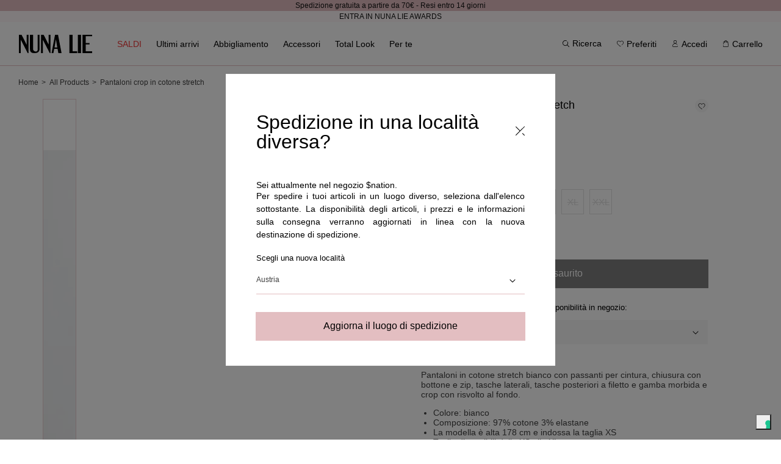

--- FILE ---
content_type: text/html; charset=utf-8
request_url: https://nunalie.it/products/pantaloni-tasche-e-pince-va822758copa-23-ai23
body_size: 97357
content:
<!doctype html>
<html
  class="no-js"
  lang="it"
  data-template="product"
>
  <head>
    <meta name="google-site-verification" content="CnNmNRzVDro2treqjfPSm5DVXbbPug4iLhBkohr4rh0" /><script>
      const STORE_IDENTIFIER = "IT";
    </script>
    <meta charset="utf-8">
    <meta http-equiv="X-UA-Compatible" content="IE=edge">
    <meta name="viewport" content="width=device-width, initial-scale=1">
    <meta name="theme-color" content="">
    <link rel="canonical" href="https://nunalie.it/products/pantaloni-tasche-e-pince-va822758copa-23-ai23">
    <link rel="preconnect" href="https://cdn.shopify.com" crossorigin>
    <link rel="preconnect" href="https://fonts.googleapis.com">
    <link rel="preconnect" href="https://fonts.gstatic.com" crossorigin>
    <link
      href="https://fonts.googleapis.com/css2?family=Inter:wght@100;200;300;400;500;600;700;800;900&display=swap"
      rel="preload"
      as="style"
    >
    <link href="http://fonts.cdnfonts.com/css/gotham" rel="preload" as="style"><script
      src="https://code.jquery.com/jquery-2.2.4.min.js"
      integrity="sha256-BbhdlvQf/xTY9gja0Dq3HiwQF8LaCRTXxZKRutelT44="
      crossorigin="anonymous"
    ></script><link rel="icon" type="image/png" href="//nunalie.it/cdn/shop/files/Favicon-Nunalie_32x32.png?v=1647014345"><link rel="preconnect" href="https://fonts.shopifycdn.com" crossorigin><title>
      Pantaloni crop in cotone stretch
 &ndash; Nunalie</title>

    
      <meta name="description" content="Pantaloni in cotone stretch bianco con passanti per cintura, chiusura con bottone e zip, tasche laterali, tasche posteriori a filetto e gamba morbida e crop con risvolto al fondo. Colore: bianco Composizione: 97% cotone 3% elastane La modella è alta 178 cm e indossa la taglia XS Taglie disponibili dalla XS alla XL">
    
    

<meta property="og:site_name" content="Nunalie">
<meta property="og:url" content="https://nunalie.it/products/pantaloni-tasche-e-pince-va822758copa-23-ai23">
<meta property="og:title" content="Pantaloni crop in cotone stretch">
<meta property="og:type" content="product">
<meta property="og:description" content="Pantaloni in cotone stretch bianco con passanti per cintura, chiusura con bottone e zip, tasche laterali, tasche posteriori a filetto e gamba morbida e crop con risvolto al fondo. Colore: bianco Composizione: 97% cotone 3% elastane La modella è alta 178 cm e indossa la taglia XS Taglie disponibili dalla XS alla XL"><meta property="og:image" content="http://nunalie.it/cdn/shop/files/VA822758COPA-23_1_1.jpg?v=1728207614">
  <meta property="og:image:secure_url" content="https://nunalie.it/cdn/shop/files/VA822758COPA-23_1_1.jpg?v=1728207614">
  <meta property="og:image:width" content="900">
  <meta property="og:image:height" content="1350"><meta property="og:price:amount" content="45,95">
  <meta property="og:price:currency" content="EUR"><meta name="twitter:card" content="summary_large_image">
<meta name="twitter:title" content="Pantaloni crop in cotone stretch">
<meta name="twitter:description" content="Pantaloni in cotone stretch bianco con passanti per cintura, chiusura con bottone e zip, tasche laterali, tasche posteriori a filetto e gamba morbida e crop con risvolto al fondo. Colore: bianco Composizione: 97% cotone 3% elastane La modella è alta 178 cm e indossa la taglia XS Taglie disponibili dalla XS alla XL">

    <script
      src="https://cdnjs.cloudflare.com/ajax/libs/crypto-js/4.1.1/crypto-js.min.js"
      integrity="sha512-E8QSvWZ0eCLGk4km3hxSsNmGWbLtSCSUcewDQPQWZF6pEU8GlT8a5fF32wOl1i8ftdMhssTrF/OhyGWwonTcXA=="
      crossorigin="anonymous"
      defer
      referrerpolicy="no-referrer"
    ></script>
    <script src="//nunalie.it/cdn/shop/t/2/assets/utilities.js?v=173681098690069695981651763818" defer="defer"></script>
    <script src="//nunalie.it/cdn/shop/t/2/assets/global.js?v=76569725182782157611765886105" defer="defer"></script>
    <script src="//nunalie.it/cdn/shop/t/2/assets/validation.js?v=55753381495519741211711554257" defer="defer"></script><script src="//nunalie.it/cdn/shop/t/2/assets/popupRedirect.js?v=45503481875806922981676307781" defer="defer"></script><!-- Google Tag Manager -->
  <script>
    (function(w,d,s,l,i){w[l]=w[l]||[];w[l].push({'gtm.start':new Date().getTime(),event:'gtm.js'});var f=d.getElementsByTagName(s)[0],j=d.createElement(s),dl=l!='dataLayer'?'&l='+l:'';j.async=true;j.src='https://www.googletagmanager.com/gtm.js?id='+i+dl;f.parentNode.insertBefore(j,f);})(window,document,'script','dataLayer','GTM-K9T4M2B');
  </script>
  <!-- End Google Tag Manager -->

  <!-- Google Tag Manager (noscript) -->
  <noscript>
    <iframe src="https://www.googletagmanager.com/ns.html?id=GTM-K9T4M2B" height="0" width="0" style="display:none;visibility:hidden"></iframe>
  </noscript>
  <!-- End Google Tag Manager (noscript) -->
  <!-- Google Tag Manager -->
  <script>
/**********************
* DATALAYER ARCHITECTURE: SHOPIFY
* DEFINITION: A data layer helps you collect more accurate analytics data, that in turn allows you to better understand what potential buyers are doing on your website and where you can make improvements.
* It also reduces the time to implement marketing tags on a website, and reduces the need for IT involvement, leaving them to get on with implementing new features and fixing bugs.

* RESOURCES:
* http://www.datalayerdoctor.com/a-gentle-introduction-to-the-data-layer-for-digital-marketers/
* http://www.simoahava.com/analytics/data-layer/

* DataLayer Architecture: Shopify v1.2
* COPYRIGHT 2021
* LICENSES: MIT ( https://opensource.org/licenses/MIT )
*/


__DL__jQueryinterval = setInterval(function(){

    // search parameters
    getURLParams = function(name, url){
        if (!url) url = window.location.href;
        name = name.replace(/[\[\]]/g, "\\$&");
        var regex = new RegExp("[?&]" + name + "(=([^&#]*)|&|#|$)"),
        results = regex.exec(url);
        if (!results) return null;
        if (!results[2]) return '';
        return decodeURIComponent(results[2].replace(/\+/g, " "));
    };

    /**********************
    * DYNAMIC DEPENDENCIES
    ***********************/

    __DL__ = {
        dynamicCart: true,   // if cart is dynamic (meaning no refresh on cart add) set to true
        debug      : true,   // if true, console messages will be displayed
        cart       : null,
        wishlist   : null,
        removeCart : null
    };

    customBindings = {
        cartTriggers               : ['.addtocart-variant'],
        viewCart                   : [],
        removeCartTrigger          : [],
        cartVisableSelector        : [],
        promoSubscriptionsSelectors: [],
        promoSuccess               : [],
        ctaSelectors               : [],
        newsletterSelectors        : ['#Subscribe'],
        newsletterSuccess          : ['.form__notification'],
        searchPage                 : [],
        wishlistSelector           : [],
        removeWishlist             : [],
        wishlistPage               : [],
        searchTermQuery            : [getURLParams('q')], // replace var with correct query
        selectItem                 : ['[data-card-link]']
    };

    /* DO NOT EDIT */
    defaultBindings = {
        cartTriggers               : ['form[action="/cart/add"] [type="submit"],.add-to-cart,.cart-btn'],
        viewCart                   : ['form[action="/cart"],.my-cart,.trigger-cart,#mobileCart'],
        removeCartTrigger          : ['[href*="/cart/change"]'],
        cartVisableSelector        : ['.inlinecart.is-active,.inline-cart.is-active'],
        promoSubscriptionsSelectors: [],
        promoSuccess               : [],
        ctaSelectors               : [],
        newsletterSelectors        : ['input.contact_email'],
        newsletterSuccess          : ['.success_message'],
        searchPage                 : ['search'],
        wishlistSelector           : [],
        removeWishlist             : [],
        wishlistPage               : []
    };

    // stitch bindings
    objectArray  = customBindings;
    outputObject = __DL__;

    applyBindings = function(objectArray, outputObject){
        for(var x in objectArray) {
            var key  = x;
            var objs = objectArray[x];
            values = [];
            if(objs.length > 0){
                values.push(objs);
                if(key in outputObject){
                    values.push(outputObject[key]);
                    outputObject[key] = values.join(", ");
                } else {
                    outputObject[key] = values.join(", ");
                }
            }
        }
    };

    applyBindings(customBindings,  __DL__);
    applyBindings(defaultBindings, __DL__);

    /**********************
    * PREREQUISITE LIBRARIES
    ***********************/

    clearInterval(__DL__jQueryinterval);


    /**********************
    * COOKIE FUNCTIONS
    ***********************/

    getDLCookie = function(cookie_name) {
        const results = document.cookie.match ('(^|;) ?' + cookie_name + '=([^;]*)(;|$)');
        return results ? unescape (results[2]) : null;
    }

    setDLCookie = function(name, value, exp_y, exp_m, exp_d, path, domain, secure) {
        let cookie_string = name + "=" + escape (value);

        if ( exp_y ){
            const expires = new Date (exp_y, exp_m, exp_d);
            cookie_string += "; expires=" + expires.toGMTString();
        }

        cookie_string = path ? cookie_string + "; path=" + escape (path) : cookie_string;
        cookie_string = domain ? cookie_string + "; domain=" + escape (domain) : cookie_string;
        cookie_string = secure ? cookie_string + "; secure" : cookie_string;

        document.cookie = cookie_string;
    }

    deleteDLCookie = function(cookie_name) {
        let cookie_date = new Date ();  // current date & time
        cookie_date.setTime ( cookie_date.getTime() - 1 );
        document.cookie = cookie_name += "=; expires=" + cookie_date.toGMTString();
    }

    /**********************
    * Begin dataLayer Build
    ***********************/

    /**
    * DEBUG
    * Set to true or false to display messages to the console
    */
    if(__DL__.debug){
        console.log('=====================\n| DATALAYER SHOPIFY |\n---------------------');
        console.log('Page Template: product');
    }

    window.dataLayer = window.dataLayer || [];  // init data layer if doesn't already exist

    var template = "product";

    /**
    * Landing Page Cookie
    * 1. Detect if user just landed on the site
    * 2. Only fires if Page Title matches website */

    let landingPage = '';
    if(getDLCookie('landingPage') === null || getDLCookie('landingPage').length === 0) {
        landingPage = true;
        deleteDLCookie('landingPage');
        setDLCookie('landingPage', 'landed','','','','/');
    } else {
        landingPage = false;
        deleteDLCookie('landingPage');
        setDLCookie('landingPage', 'refresh','','','','/');
    }

    if (__DL__.debug) {
        console.log('Landing Page: ' , landingPage);
    }

    /**
    * Log State Cookie */

    
        let isLoggedIn = false;
    

    if (!isLoggedIn) {
        deleteDLCookie('logState');
        setDLCookie('logState', 'loggedOut','','','','/');
    } else {
        if (getDLCookie('logState') === 'loggedOut' || getDLCookie('logState') === null) {
            deleteDLCookie('logState');
            setDLCookie('logState', 'firstLog','','','','/');
        } else if (getDLCookie('logState') === 'firstLog') {
            deleteDLCookie('logState');
            setDLCookie('logState', 'refresh','','','','/');
        }
    }

    let firstLog = getDLCookie('logState') === 'firstLog' ? true : false ;


    /**********************
    * DATALAYER SECTIONS
    ***********************/

    /**
    * DATALAYER: Landing Page
    * Fires any time a user first lands on the site. */

    if (getDLCookie('landingPage') === 'landed') {
        dataLayer.push({ ecommerce: null });  // Clear the previous ecommerce object
        dataLayer.push({
            'pageType': 'Landing',
            'event'   : 'first_time_visitor'
        });
    }

    /**
    * DATALAYER: Log State
    * 1. Determine if user is logged in or not.
    * 2. Return User specific data. */

    const logState = {
        
            
                'logState': "Logged Out",
            
        
        'firstLog'     : firstLog,
        'customerEmail': null,
        'timestamp'    : Date().replace(/\(.*?\)/g,''),
        
            'customerType'      : 'New',
            'customerTypeNumber': '1',
        
        'shippingInfo' : {
            'fullName' : null,
            'firstName': null,
            'lastName' : null,
            'address1' : null,
            'address2' : null,
            'street'   : null,
            'city'     : null,
            'province' : null,
            'zip'      : null,
            'country'  : null,
            'phone'    : null,
            },
        'billingInfo' : {
            'fullName' : null,
            'firstName': null,
            'lastName' : null,
            'address1' : null,
            'address2' : null,
            'street'   : null,
            'city'     : null,
            'province' : null,
            'zip'      : null,
            'country'  : null,
            'phone'    : null,
        },
        'checkoutEmail': null,
        'currency'     : "EUR",
        'pageType'     : 'Log State',
        'event'        : 'logState'
    }

    dataLayer.push({ ecommerce: null });  // Clear the previous ecommerce object
    dataLayer.push(logState);

    if (__DL__.debug) {
        console.log('LogState: ' , logState);
    }

    /**
    * DATALAYER: Homepage */

    if(document.location.pathname == "/"){
        dataLayer.push({ ecommerce: null });  // Clear the previous ecommerce object
        dataLayer.push({
            'pageType': 'Homepage',
            'event'   : 'homepage',
            logState
        });
    }

    if (__DL__.debug) {
      console.log('Homepage: ' , logState);
    }

    /**
    * DATALAYER: 404 Pages
    * Fire on 404 Pages */
    

    /**
    * DATALAYER: Blog Articles
    * Fire on Blog Article Pages */
    

    /** DATALAYER: Product List Page (Collections, Category)
    * Fire on all product listing pages. */
    

    /** DATALAYER: Product Page
    * Fire on all Product View pages. */
    

        
        
        
        
const ecommerce = {
            'items': [{
                'description'   : "Pantaloni in cotone stretch bianco con passanti per cintura, chiusura con bottone e zip, tasche laterali, tasche posteriori a filetto e gamba morbida e crop con risvolto al fondo.Colore: biancoComposizione: 97% cotone 3% elastaneLa modella è alta 178 cm e indossa la taglia XSTaglie disponibili dalla XS alla XL",
                'item_id'       : "VA822758COPA-23-AI23",
                'item_variant'  : "XXS \/ bianco",
                'item_name'     : "Pantaloni crop in cotone stretch",
                'price'         : 45.95,
                'currency'      : "EUR",
                'item_brand'    : "Nunalie_IT",
                'item_category' : "PANTALONI",
                'item_category2': "Abbigliamento",
                'item_category3': "pantaloni",
                'item_category4': "pince",
                'color'         : "bianco",
                'imageURL'      : "https://nunalie.it/cdn/shop/files/VA822758COPA-23_1_1_grande.jpg?v=1728207614",
                'productURL'    : 'https://nunalie.it/products/pantaloni-tasche-e-pince-va822758copa-23-ai23',
                'sku'           : "VA822758COPA-23-AI23-XXS",
            }]
        };

        dataLayer.push({ ecommerce: null });  // Clear the previous ecommerce object
        dataLayer.push({
            'pageType'  : 'Product',
            'event'     : 'view_item',
            'ecommerce' : ecommerce
        });

        if (__DL__.debug) {
            console.log('GTM PDP - Product view: ' , ecommerce);
        }

        /* Add to cart */
        const selectors = document.querySelectorAll(__DL__.cartTriggers);
        [...selectors].forEach(element => element.addEventListener('click', function(event) {
        console.log(event)
            if(event.target.getAttribute('data-product')) {
                const productData = JSON.parse(event.target.getAttribute('data-product'));
                const variantData = JSON.parse(event.target.getAttribute('data-product-add'));
                ecommerce.items[0].sku          = variantData.sku;
                ecommerce.items[0].item_variant = variantData.variant;
                ecommerce.items[0].quantity     = 1;
                ecommerce.items[0].price        = variantData.price;

                dataLayer.push({ ecommerce: null });  // Clear the previous ecommerce object
                dataLayer.push({
                    'event'     : 'add_to_cart',
                    'ecommerce' : ecommerce
                });

                if (__DL__.debug) {
                    console.log('GTM PDP - Add to cart: ' , ecommerce);
                }
            }
        }))

    

    /** DATALAYER: Cart View
    * Fire anytime a user views their cart (non-dynamic) */
    


    /**
    * DATALAYER: Newsletter Subscription */

    __DL__newsletter_fire = 0;
    document.addEventListener('click', function (event) {
      if (event.target.matches(__DL__.newsletterSelectors)) {
       if(__DL__newsletter_fire !== 1){
          __DL__newsletter_fire = 1;
          const newsletterCheck = setInterval(function () {
            // begin check interval
            if ($(__DL__.newsletterSuccess).length > 0) {
             // check visible selectors
             clearInterval(newsletterCheck);
             dataLayer.push({ ecommerce: null });  // Clear the previous ecommerce object
             dataLayer.push({'event': 'Newsletter Subscription'});
            }
          },500);
        }
      }
   });



    /** DATALAYER: Checkout on Shopify Plus **/

    

    /** DOM Ready **/
    document.addEventListener('DOMContentLoaded', function () {
        /** DATALAYER: Search Results */
        const searchPage = new RegExp(__DL__.searchPage, "g");
        if(document.location.pathname.match(searchPage)){
            const ecommerce = {
                items :[
                    
                ],
            };

            dataLayer.push({ ecommerce: null });  // Clear the previous ecommerce object
            dataLayer.push({
                'pageType'      : "Search",
                'search_term'   : __DL__.searchTermQuery,
                'event'         : "search",
                'ecommerce'     : ecommerce
            });

            if (__DL__.debug) {
                console.log('ecommerce: ' , ecommerce);
            }
        }

        /** DATALAYER: All Pages
        * Fire all pages trigger after all additional dataLayers have loaded. */

        dataLayer.push({ ecommerce: null });  // Clear the previous ecommerce object
        dataLayer.push({
            'event': 'DataLayer Loaded'
        });

        if (__DL__.debug) {
            console.log('DATALAYER: DataLayer Loaded.');
        }


        /** Google Tag Manager **/
        (function(w,d,s,l,i){w[l]=w[l]||[];w[l].push({'gtm.start':
            new Date().getTime(),event:'gtm.js'});var f=d.getElementsByTagName(s)[0],
            j=d.createElement(s),dl=l!='dataLayer'?'&l='+l:'';j.async=true;j.src=
            'https://www.googletagmanager.com/gtm.js?id='+i+dl;f.parentNode.insertBefore(j,f);
            })(window,document,'script','dataLayer','GTM-K9T4M2B');

        }, false); // document ready

        // rise event
        window.dispatchEvent( new Event('dataLayer-allPages_LOADED') );

}, 500);


    /* SmarWishlist callback integration */
    let productData = '';

    /** DATALAYER: Product Page
    * Fire on all Product View pages. */
    
        
        
        
        
productData = {
            'items': [{
                'item_id'       : "VA822758COPA-23-AI23",
                'item_name'     : "Pantaloni crop in cotone stretch",
                'item_variant'  : "XXS \/ bianco",
                'description'   : "Pantaloni in cotone stretch bianco con passanti per cintura, chiusura con bottone e zip, tasche laterali, tasche posteriori a filetto e gamba morbida e crop con risvolto al fondo.Colore: biancoComposizione: 97% cotone 3% elastaneLa modella è alta 178 cm e indossa la taglia XSTaglie disponibili dalla XS alla XL",
                'price'         : 45.95,
                'currency'      : "EUR",
                'item_brand'    : "Nunalie_IT",
                'item_category' : "PANTALONI",
                'item_category2': "Abbigliamento",
                'item_category3': "pantaloni",
                'item_category4': "pince",
                'color'         : "bianco",
                'imageURL'      : "https://nunalie.it/cdn/shop/files/VA822758COPA-23_1_1_grande.jpg?v=1728207614",
                'productURL'    : 'https://nunalie.it/products/pantaloni-tasche-e-pince-va822758copa-23-ai23',
                'sku'           : "VA822758COPA-23-AI23-XXS",
            }]
        };

    

/* WISHLIST events - User not logged */
function SWCallbackExpressWishlistProductItemAdded() {
    wishlistEvent('add_to_wishlist', productData);
}

function SWCallbackExpressWishlistCollectionItemAdded() {
    wishlistEvent('add_to_wishlist', productData);
}

function SWCallbackExpressWishlistProductItemRemoved() {
     wishlistEvent('remove_from_wishlist', productData);
}

function SWCallbackExpressWishlistCollectionItemRemoved() {
    wishlistEvent('remove_from_wishlist', productData);
}

/* WISHLIST events - User logged */
function SWCallbackCustomerWishlistProductItemAdded() {
    wishlistEvent('add_to_wishlist', productData);
}

function SWCallbackCustomerWishlistCollectionItemAdded() {
       wishlistEvent('add_to_wishlist', productData);
}

function SWCallbackCustomerWishlistProductItemRemoved() {
    wishlistEvent('remove_from_wishlist', productData);
}

function SWCallbackCustomerWishlistCollectionItemRemoved() {
    wishlistEvent('remove_from_wishlist', productData);
}

function wishlistEvent(type, data) {
    dataLayer.push({ ecommerce: null });  // Clear the previous ecommerce object
    dataLayer.push({
        'event': type,
        'ecommerce' : data
    });


    if(__DL__.debug){
        console.log('GTM - ' + type);
    }
}

document.addEventListener('gtmUpdateDataLayer', (e) => {
    if(e.detail && dataLayer) {
        dataLayer.push({ ecommerce: null });  // Clear the previous ecommerce object
        dataLayer.push({
            'productList': null,
            'pageType'   : 'Collection',
            'event'      : 'view_item_list',
            'ecommerce'  : {
              'items' : e.detail
            }
        });

        if (__DL__.debug) {
            console.log('gtmUpdateDataLayer ecommerce: ' , e.detail);
        }
    }
});

</script>
  <!-- End Google Tag Manager --><script>window.performance && window.performance.mark && window.performance.mark('shopify.content_for_header.start');</script><meta name="facebook-domain-verification" content="9ar2k4rj0ab85qk3q71161dwe85pql">
<meta id="shopify-digital-wallet" name="shopify-digital-wallet" content="/63510708442/digital_wallets/dialog">
<meta name="shopify-checkout-api-token" content="151063d6dded14f7461c35e5654b22a9">
<meta id="in-context-paypal-metadata" data-shop-id="63510708442" data-venmo-supported="false" data-environment="production" data-locale="it_IT" data-paypal-v4="true" data-currency="EUR">
<link rel="alternate" type="application/json+oembed" href="https://nunalie.it/products/pantaloni-tasche-e-pince-va822758copa-23-ai23.oembed">
<script async="async" src="/checkouts/internal/preloads.js?locale=it-IT"></script>
<link rel="preconnect" href="https://shop.app" crossorigin="anonymous">
<script async="async" src="https://shop.app/checkouts/internal/preloads.js?locale=it-IT&shop_id=63510708442" crossorigin="anonymous"></script>
<script id="apple-pay-shop-capabilities" type="application/json">{"shopId":63510708442,"countryCode":"IT","currencyCode":"EUR","merchantCapabilities":["supports3DS"],"merchantId":"gid:\/\/shopify\/Shop\/63510708442","merchantName":"Nunalie","requiredBillingContactFields":["postalAddress","email","phone"],"requiredShippingContactFields":["postalAddress","email","phone"],"shippingType":"shipping","supportedNetworks":["visa","maestro","masterCard","amex"],"total":{"type":"pending","label":"Nunalie","amount":"1.00"},"shopifyPaymentsEnabled":true,"supportsSubscriptions":true}</script>
<script id="shopify-features" type="application/json">{"accessToken":"151063d6dded14f7461c35e5654b22a9","betas":["rich-media-storefront-analytics"],"domain":"nunalie.it","predictiveSearch":true,"shopId":63510708442,"locale":"it"}</script>
<script>var Shopify = Shopify || {};
Shopify.shop = "it-nunalie.myshopify.com";
Shopify.locale = "it";
Shopify.currency = {"active":"EUR","rate":"1.0"};
Shopify.country = "IT";
Shopify.theme = {"name":"NUNALIE - Production","id":131488874714,"schema_name":"Nunalie","schema_version":"1.0.0","theme_store_id":null,"role":"main"};
Shopify.theme.handle = "null";
Shopify.theme.style = {"id":null,"handle":null};
Shopify.cdnHost = "nunalie.it/cdn";
Shopify.routes = Shopify.routes || {};
Shopify.routes.root = "/";</script>
<script type="module">!function(o){(o.Shopify=o.Shopify||{}).modules=!0}(window);</script>
<script>!function(o){function n(){var o=[];function n(){o.push(Array.prototype.slice.apply(arguments))}return n.q=o,n}var t=o.Shopify=o.Shopify||{};t.loadFeatures=n(),t.autoloadFeatures=n()}(window);</script>
<script>
  window.ShopifyPay = window.ShopifyPay || {};
  window.ShopifyPay.apiHost = "shop.app\/pay";
  window.ShopifyPay.redirectState = null;
</script>
<script id="shop-js-analytics" type="application/json">{"pageType":"product"}</script>
<script defer="defer" async type="module" src="//nunalie.it/cdn/shopifycloud/shop-js/modules/v2/client.init-shop-cart-sync_dvfQaB1V.it.esm.js"></script>
<script defer="defer" async type="module" src="//nunalie.it/cdn/shopifycloud/shop-js/modules/v2/chunk.common_BW-OJwDu.esm.js"></script>
<script defer="defer" async type="module" src="//nunalie.it/cdn/shopifycloud/shop-js/modules/v2/chunk.modal_CX4jaIRf.esm.js"></script>
<script type="module">
  await import("//nunalie.it/cdn/shopifycloud/shop-js/modules/v2/client.init-shop-cart-sync_dvfQaB1V.it.esm.js");
await import("//nunalie.it/cdn/shopifycloud/shop-js/modules/v2/chunk.common_BW-OJwDu.esm.js");
await import("//nunalie.it/cdn/shopifycloud/shop-js/modules/v2/chunk.modal_CX4jaIRf.esm.js");

  window.Shopify.SignInWithShop?.initShopCartSync?.({"fedCMEnabled":true,"windoidEnabled":true});

</script>
<script>
  window.Shopify = window.Shopify || {};
  if (!window.Shopify.featureAssets) window.Shopify.featureAssets = {};
  window.Shopify.featureAssets['shop-js'] = {"shop-cart-sync":["modules/v2/client.shop-cart-sync_CGEUFKvL.it.esm.js","modules/v2/chunk.common_BW-OJwDu.esm.js","modules/v2/chunk.modal_CX4jaIRf.esm.js"],"init-fed-cm":["modules/v2/client.init-fed-cm_Q280f13X.it.esm.js","modules/v2/chunk.common_BW-OJwDu.esm.js","modules/v2/chunk.modal_CX4jaIRf.esm.js"],"shop-cash-offers":["modules/v2/client.shop-cash-offers_DoRGZwcj.it.esm.js","modules/v2/chunk.common_BW-OJwDu.esm.js","modules/v2/chunk.modal_CX4jaIRf.esm.js"],"shop-login-button":["modules/v2/client.shop-login-button_DMM6ww0E.it.esm.js","modules/v2/chunk.common_BW-OJwDu.esm.js","modules/v2/chunk.modal_CX4jaIRf.esm.js"],"pay-button":["modules/v2/client.pay-button_B6q2F277.it.esm.js","modules/v2/chunk.common_BW-OJwDu.esm.js","modules/v2/chunk.modal_CX4jaIRf.esm.js"],"shop-button":["modules/v2/client.shop-button_COUnjhWS.it.esm.js","modules/v2/chunk.common_BW-OJwDu.esm.js","modules/v2/chunk.modal_CX4jaIRf.esm.js"],"avatar":["modules/v2/client.avatar_BTnouDA3.it.esm.js"],"init-windoid":["modules/v2/client.init-windoid_CrSLay9H.it.esm.js","modules/v2/chunk.common_BW-OJwDu.esm.js","modules/v2/chunk.modal_CX4jaIRf.esm.js"],"init-shop-for-new-customer-accounts":["modules/v2/client.init-shop-for-new-customer-accounts_BGmSGr-t.it.esm.js","modules/v2/client.shop-login-button_DMM6ww0E.it.esm.js","modules/v2/chunk.common_BW-OJwDu.esm.js","modules/v2/chunk.modal_CX4jaIRf.esm.js"],"init-shop-email-lookup-coordinator":["modules/v2/client.init-shop-email-lookup-coordinator_BMjbsTlQ.it.esm.js","modules/v2/chunk.common_BW-OJwDu.esm.js","modules/v2/chunk.modal_CX4jaIRf.esm.js"],"init-shop-cart-sync":["modules/v2/client.init-shop-cart-sync_dvfQaB1V.it.esm.js","modules/v2/chunk.common_BW-OJwDu.esm.js","modules/v2/chunk.modal_CX4jaIRf.esm.js"],"shop-toast-manager":["modules/v2/client.shop-toast-manager_C1IUOXW7.it.esm.js","modules/v2/chunk.common_BW-OJwDu.esm.js","modules/v2/chunk.modal_CX4jaIRf.esm.js"],"init-customer-accounts":["modules/v2/client.init-customer-accounts_DyWT7tGr.it.esm.js","modules/v2/client.shop-login-button_DMM6ww0E.it.esm.js","modules/v2/chunk.common_BW-OJwDu.esm.js","modules/v2/chunk.modal_CX4jaIRf.esm.js"],"init-customer-accounts-sign-up":["modules/v2/client.init-customer-accounts-sign-up_DR74S9QP.it.esm.js","modules/v2/client.shop-login-button_DMM6ww0E.it.esm.js","modules/v2/chunk.common_BW-OJwDu.esm.js","modules/v2/chunk.modal_CX4jaIRf.esm.js"],"shop-follow-button":["modules/v2/client.shop-follow-button_C7goD_zf.it.esm.js","modules/v2/chunk.common_BW-OJwDu.esm.js","modules/v2/chunk.modal_CX4jaIRf.esm.js"],"checkout-modal":["modules/v2/client.checkout-modal_Cy_s3Hxe.it.esm.js","modules/v2/chunk.common_BW-OJwDu.esm.js","modules/v2/chunk.modal_CX4jaIRf.esm.js"],"shop-login":["modules/v2/client.shop-login_ByWJfYRH.it.esm.js","modules/v2/chunk.common_BW-OJwDu.esm.js","modules/v2/chunk.modal_CX4jaIRf.esm.js"],"lead-capture":["modules/v2/client.lead-capture_B-cWF8Yd.it.esm.js","modules/v2/chunk.common_BW-OJwDu.esm.js","modules/v2/chunk.modal_CX4jaIRf.esm.js"],"payment-terms":["modules/v2/client.payment-terms_B2vYrkY2.it.esm.js","modules/v2/chunk.common_BW-OJwDu.esm.js","modules/v2/chunk.modal_CX4jaIRf.esm.js"]};
</script>
<script>(function() {
  var isLoaded = false;
  function asyncLoad() {
    if (isLoaded) return;
    isLoaded = true;
    var urls = ["https:\/\/assets.smartwishlist.webmarked.net\/static\/v6\/smartwishlist.js?shop=it-nunalie.myshopify.com","https:\/\/cdn.shopify.com\/s\/files\/1\/0635\/1070\/8442\/t\/2\/assets\/zendesk-embeddable.js?v=1650976297\u0026shop=it-nunalie.myshopify.com","https:\/\/instafeed.nfcube.com\/cdn\/08bb1e2c3856d92c0cc7823b74f227db.js?shop=it-nunalie.myshopify.com","\/\/searchanise-ef84.kxcdn.com\/widgets\/shopify\/init.js?a=3S9i3R3x2q\u0026shop=it-nunalie.myshopify.com","https:\/\/omnisnippet1.com\/platforms\/shopify.js?source=scriptTag\u0026v=2025-05-15T07\u0026shop=it-nunalie.myshopify.com","\/\/cdn.shopify.com\/proxy\/276f304d30f5a649b059d85faee03ccc01119fd89e208de656842322f98bb182\/wbgspapp.webgains.com\/landing.js?programId=296130\u0026shop=it-nunalie.myshopify.com\u0026sp-cache-control=cHVibGljLCBtYXgtYWdlPTkwMA","\/\/backinstock.useamp.com\/widget\/56108_1767158246.js?category=bis\u0026v=6\u0026shop=it-nunalie.myshopify.com"];
    for (var i = 0; i < urls.length; i++) {
      var s = document.createElement('script');
      s.type = 'text/javascript';
      s.async = true;
      s.src = urls[i];
      var x = document.getElementsByTagName('script')[0];
      x.parentNode.insertBefore(s, x);
    }
  };
  if(window.attachEvent) {
    window.attachEvent('onload', asyncLoad);
  } else {
    window.addEventListener('load', asyncLoad, false);
  }
})();</script>
<script id="__st">var __st={"a":63510708442,"offset":3600,"reqid":"03b1a087-7a7b-43be-b727-9604a979475b-1769523337","pageurl":"nunalie.it\/products\/pantaloni-tasche-e-pince-va822758copa-23-ai23","u":"022dd0b17c03","p":"product","rtyp":"product","rid":8793729892693};</script>
<script>window.ShopifyPaypalV4VisibilityTracking = true;</script>
<script id="form-persister">!function(){'use strict';const t='contact',e='new_comment',n=[[t,t],['blogs',e],['comments',e],[t,'customer']],o='password',r='form_key',c=['recaptcha-v3-token','g-recaptcha-response','h-captcha-response',o],s=()=>{try{return window.sessionStorage}catch{return}},i='__shopify_v',u=t=>t.elements[r],a=function(){const t=[...n].map((([t,e])=>`form[action*='/${t}']:not([data-nocaptcha='true']) input[name='form_type'][value='${e}']`)).join(',');var e;return e=t,()=>e?[...document.querySelectorAll(e)].map((t=>t.form)):[]}();function m(t){const e=u(t);a().includes(t)&&(!e||!e.value)&&function(t){try{if(!s())return;!function(t){const e=s();if(!e)return;const n=u(t);if(!n)return;const o=n.value;o&&e.removeItem(o)}(t);const e=Array.from(Array(32),(()=>Math.random().toString(36)[2])).join('');!function(t,e){u(t)||t.append(Object.assign(document.createElement('input'),{type:'hidden',name:r})),t.elements[r].value=e}(t,e),function(t,e){const n=s();if(!n)return;const r=[...t.querySelectorAll(`input[type='${o}']`)].map((({name:t})=>t)),u=[...c,...r],a={};for(const[o,c]of new FormData(t).entries())u.includes(o)||(a[o]=c);n.setItem(e,JSON.stringify({[i]:1,action:t.action,data:a}))}(t,e)}catch(e){console.error('failed to persist form',e)}}(t)}const f=t=>{if('true'===t.dataset.persistBound)return;const e=function(t,e){const n=function(t){return'function'==typeof t.submit?t.submit:HTMLFormElement.prototype.submit}(t).bind(t);return function(){let t;return()=>{t||(t=!0,(()=>{try{e(),n()}catch(t){(t=>{console.error('form submit failed',t)})(t)}})(),setTimeout((()=>t=!1),250))}}()}(t,(()=>{m(t)}));!function(t,e){if('function'==typeof t.submit&&'function'==typeof e)try{t.submit=e}catch{}}(t,e),t.addEventListener('submit',(t=>{t.preventDefault(),e()})),t.dataset.persistBound='true'};!function(){function t(t){const e=(t=>{const e=t.target;return e instanceof HTMLFormElement?e:e&&e.form})(t);e&&m(e)}document.addEventListener('submit',t),document.addEventListener('DOMContentLoaded',(()=>{const e=a();for(const t of e)f(t);var n;n=document.body,new window.MutationObserver((t=>{for(const e of t)if('childList'===e.type&&e.addedNodes.length)for(const t of e.addedNodes)1===t.nodeType&&'FORM'===t.tagName&&a().includes(t)&&f(t)})).observe(n,{childList:!0,subtree:!0,attributes:!1}),document.removeEventListener('submit',t)}))}()}();</script>
<script integrity="sha256-4kQ18oKyAcykRKYeNunJcIwy7WH5gtpwJnB7kiuLZ1E=" data-source-attribution="shopify.loadfeatures" defer="defer" src="//nunalie.it/cdn/shopifycloud/storefront/assets/storefront/load_feature-a0a9edcb.js" crossorigin="anonymous"></script>
<script crossorigin="anonymous" defer="defer" src="//nunalie.it/cdn/shopifycloud/storefront/assets/shopify_pay/storefront-65b4c6d7.js?v=20250812"></script>
<script data-source-attribution="shopify.dynamic_checkout.dynamic.init">var Shopify=Shopify||{};Shopify.PaymentButton=Shopify.PaymentButton||{isStorefrontPortableWallets:!0,init:function(){window.Shopify.PaymentButton.init=function(){};var t=document.createElement("script");t.src="https://nunalie.it/cdn/shopifycloud/portable-wallets/latest/portable-wallets.it.js",t.type="module",document.head.appendChild(t)}};
</script>
<script data-source-attribution="shopify.dynamic_checkout.buyer_consent">
  function portableWalletsHideBuyerConsent(e){var t=document.getElementById("shopify-buyer-consent"),n=document.getElementById("shopify-subscription-policy-button");t&&n&&(t.classList.add("hidden"),t.setAttribute("aria-hidden","true"),n.removeEventListener("click",e))}function portableWalletsShowBuyerConsent(e){var t=document.getElementById("shopify-buyer-consent"),n=document.getElementById("shopify-subscription-policy-button");t&&n&&(t.classList.remove("hidden"),t.removeAttribute("aria-hidden"),n.addEventListener("click",e))}window.Shopify?.PaymentButton&&(window.Shopify.PaymentButton.hideBuyerConsent=portableWalletsHideBuyerConsent,window.Shopify.PaymentButton.showBuyerConsent=portableWalletsShowBuyerConsent);
</script>
<script data-source-attribution="shopify.dynamic_checkout.cart.bootstrap">document.addEventListener("DOMContentLoaded",(function(){function t(){return document.querySelector("shopify-accelerated-checkout-cart, shopify-accelerated-checkout")}if(t())Shopify.PaymentButton.init();else{new MutationObserver((function(e,n){t()&&(Shopify.PaymentButton.init(),n.disconnect())})).observe(document.body,{childList:!0,subtree:!0})}}));
</script>
<link id="shopify-accelerated-checkout-styles" rel="stylesheet" media="screen" href="https://nunalie.it/cdn/shopifycloud/portable-wallets/latest/accelerated-checkout-backwards-compat.css" crossorigin="anonymous">
<style id="shopify-accelerated-checkout-cart">
        #shopify-buyer-consent {
  margin-top: 1em;
  display: inline-block;
  width: 100%;
}

#shopify-buyer-consent.hidden {
  display: none;
}

#shopify-subscription-policy-button {
  background: none;
  border: none;
  padding: 0;
  text-decoration: underline;
  font-size: inherit;
  cursor: pointer;
}

#shopify-subscription-policy-button::before {
  box-shadow: none;
}

      </style>
<script id="sections-script" data-sections="main-product,header,footer" defer="defer" src="//nunalie.it/cdn/shop/t/2/compiled_assets/scripts.js?v=24858"></script>
<script>window.performance && window.performance.mark && window.performance.mark('shopify.content_for_header.end');</script>


    <style data-shopify>
      @font-face {
  font-family: Montserrat;
  font-weight: 400;
  font-style: normal;
  font-display: swap;
  src: url("//nunalie.it/cdn/fonts/montserrat/montserrat_n4.81949fa0ac9fd2021e16436151e8eaa539321637.woff2") format("woff2"),
       url("//nunalie.it/cdn/fonts/montserrat/montserrat_n4.a6c632ca7b62da89c3594789ba828388aac693fe.woff") format("woff");
}

      @font-face {
  font-family: Montserrat;
  font-weight: 700;
  font-style: normal;
  font-display: swap;
  src: url("//nunalie.it/cdn/fonts/montserrat/montserrat_n7.3c434e22befd5c18a6b4afadb1e3d77c128c7939.woff2") format("woff2"),
       url("//nunalie.it/cdn/fonts/montserrat/montserrat_n7.5d9fa6e2cae713c8fb539a9876489d86207fe957.woff") format("woff");
}

      @font-face {
  font-family: Montserrat;
  font-weight: 400;
  font-style: italic;
  font-display: swap;
  src: url("//nunalie.it/cdn/fonts/montserrat/montserrat_i4.5a4ea298b4789e064f62a29aafc18d41f09ae59b.woff2") format("woff2"),
       url("//nunalie.it/cdn/fonts/montserrat/montserrat_i4.072b5869c5e0ed5b9d2021e4c2af132e16681ad2.woff") format("woff");
}

      @font-face {
  font-family: Montserrat;
  font-weight: 700;
  font-style: italic;
  font-display: swap;
  src: url("//nunalie.it/cdn/fonts/montserrat/montserrat_i7.a0d4a463df4f146567d871890ffb3c80408e7732.woff2") format("woff2"),
       url("//nunalie.it/cdn/fonts/montserrat/montserrat_i7.f6ec9f2a0681acc6f8152c40921d2a4d2e1a2c78.woff") format("woff");
}

      @font-face {
  font-family: Montserrat;
  font-weight: 400;
  font-style: normal;
  font-display: swap;
  src: url("//nunalie.it/cdn/fonts/montserrat/montserrat_n4.81949fa0ac9fd2021e16436151e8eaa539321637.woff2") format("woff2"),
       url("//nunalie.it/cdn/fonts/montserrat/montserrat_n4.a6c632ca7b62da89c3594789ba828388aac693fe.woff") format("woff");
}


      :root {
        --font-body-family: 'Inter', sans-serif;
        --font-body-style: normal;
        --font-body-weight: 400;

        --font-heading-family: 'Inter', sans-serif;
        --font-family-secondary: 'Gotham', sans-serif;
        --font-heading-style: normal;
        --font-heading-weight: 500;

        --color-base: 0, 0, 0;
        --color-base-border: 239, 239, 239;
        --color-base-text: 18, 18, 18;
        --color-text-light: 128, 128, 128;
        --color-text-error: 239, 54, 54;

        --color-base-background-1: 255, 255, 255;
        --color-base-background-2: 227, 190, 193;
        --color-base-background-3: 247, 247, 247;
        --color-base-background-4: 255, 248, 249;

        --color-base-button-label: 0, 0, 0;
        --color-base-button: 255, 255, 255;
        --color-button-primary-label: 0, 0, 0;
        --color-button-primary: 227, 190, 193;
        --color-button-primary-light: 255, 248, 249;
        --color-button-primary-dark: 239, 215, 217;
        --color-button-secondary-label: 255, 255, 255;
        --color-button-secondary: 0, 0, 0;
        --color-button-tertiary-label: 255, 255, 255;
        --color-button-tertiary: 64, 64, 64;


        --payment-terms-background-color: #FFFFFF;

        --page-width: 144rem;

        --color-badge-new-in: 0, 0, 0;
        --color-badge-new-in-bg: 227, 190, 193;
        --color-badge-sale: 239, 54, 54;
        --color-badge-sale-bg: 247, 247, 247;
        --color-badge-soldout: 255, 255, 255;
        --color-badge-soldout-bg: 128, 128, 128;
        --color-badge-esclusive: 255, 255, 255;
        --color-badge-esclusive-bg: 0, 0, 0;
      }

      *,
      *::before,
      *::after {
        box-sizing: inherit;
      }

      html {
        box-sizing: border-box;
        font-size: 62.5%;
        height: 100%;
      }

      body {
        display: grid;
        grid-template-rows: auto auto auto auto 1fr; /* auto auto 1fr auto; */
        grid-template-columns: 100%;
        min-height: 100%;
        margin: 0;
        font-size: 1.4rem;
        line-height: 1.2;
        font-family: var(--font-body-family);
        font-style: var(--font-body-style);
        font-weight: var(--font-body-weight);
      }
    </style>

    <link href="//nunalie.it/cdn/shop/t/2/assets/base.css?v=176667831324927501091764671244" rel="stylesheet" type="text/css" media="all" />
<link rel="preload" as="font" href="//nunalie.it/cdn/fonts/montserrat/montserrat_n4.81949fa0ac9fd2021e16436151e8eaa539321637.woff2" type="font/woff2" crossorigin><link rel="preload" as="font" href="//nunalie.it/cdn/fonts/montserrat/montserrat_n4.81949fa0ac9fd2021e16436151e8eaa539321637.woff2" type="font/woff2" crossorigin><script>
      document.documentElement.className = document.documentElement.className.replace('no-js', 'js');
    </script><style>
    @media screen and (min-width: 990px) {
        body .iubenda-tp-btn[data-tp-float][data-tp-float=bottom-left], .iubenda-tp-btn[data-tp-float][data-tp-float=bottom-right] {
            bottom: 58px!important;
        }
    }
    body .iubenda-tp-btn[data-tp-icon] {
        background-size: 25px 25px!important;
        height         : 26px!important;
        min-width      : 26px!important;
    }
</style>
<script>
      

      
    </script>
    <meta name="google-site-verification" content="BT_QF_9Xf3q3ruK9__mQwX2cXq7Nwj6Tky0x6G2t_ak">
    <script defer id="sizebay-vfr-v4" src="https://static.sizebay.technology/3011/prescript.js"></script>

    
  

<!-- BEGIN app block: shopify://apps/zapiet-pickup-delivery/blocks/app-embed/5599aff0-8af1-473a-a372-ecd72a32b4d5 -->









    <style>#storePickupApp { padding-top: 2rem;}
.cart-page #storePickupApp .checkoutMethodsContainer.default .checkoutMethod {border-radius: 0; }
.cart-page #storePickupApp .checkoutMethodsContainer.default .checkoutMethod.active { border-radius: 0; background-color: #F7F7F7; border-color: #F7F7F7; }
.cart-page #storePickupApp .checkoutMethodsContainer.default .checkoutMethod.active:hover {cursor: auto; border-color: #F7F7F7; }
#storePickupApp .checkoutMethodContainer #searchBlock .inputWithButton input[type=text] {
border-width: 0 0 1px 0; border-radius:0; border-color: #000; height: 45px; }
#storePickupApp .checkoutMethodContainer #searchBlock .inputWithButton .button {border: 0; background: white; padding-left: 10px; position: absolute; right: 0; min-height: 0; padding: 0; top: 50%; transform: translateY(-50%); right: 10px;}
#storePickupApp .checkoutMethodContainer.pickup .locations {border-radius: 0; border: 1px solid #f7f7f7;}
#storePickupApp .checkoutMethodContainer.pickup .locations .location { cursor:pointer; border-bottom: 1px solid #f7f7f7; }
#storePickupApp .checkoutMethodContainer.pickup .locations .location.active { background: #f7f7f7;}
#storePickupApp .checkoutMethodContainer .locations .location input[type=radio] { position: relative; visibility: hidden; }
#storePickupApp .checkoutMethodContainer .locations .location input[type=radio]:before { visibility: visible; display:block; content: ''; position: absolute; top: 0; left: 0; width: 12px; height: 12px; background: white; border: 1px solid black;}
#storePickupApp .checkoutMethodContainer .locations .location.active input[type=radio]:before { background: black;}
#storePickupApp .checkoutMethodContainer .locations .location .block .moreInformationLink { color: #000000; font-size:12px; }</style>




<script type="text/javascript">
    var zapietTranslations = {};

    window.ZapietMethods = {"shipping":{"active":true,"enabled":true,"name":"Shipping","sort":1,"status":{"condition":"price","operator":"morethan","value":0,"enabled":true,"product_conditions":{"enabled":false,"value":"Delivery Only,Pickup Only","enable":false,"property":"tags","hide_button":false}},"button":{"type":"default","default":null,"hover":"","active":null}},"delivery":{"active":false,"enabled":false,"name":"Delivery","sort":2,"status":{"condition":"price","operator":"morethan","value":0,"enabled":true,"product_conditions":{"enabled":false,"value":"Pickup Only,Shipping Only","enable":false,"property":"tags","hide_button":false}},"button":{"type":"default","default":null,"hover":"","active":null}},"pickup":{"active":false,"enabled":true,"name":"Pickup","sort":3,"status":{"condition":"price","operator":"morethan","value":0,"enabled":true,"product_conditions":{"enabled":false,"value":"Delivery Only,Shipping Only","enable":false,"property":"tags","hide_button":false}},"button":{"type":"default","default":null,"hover":"","active":null}}}
    window.ZapietEvent = {
        listen: function(eventKey, callback) {
            if (!this.listeners) {
                this.listeners = [];
            }
            this.listeners.push({
                eventKey: eventKey,
                callback: callback
            });
        },
    };

    

    
        
        var language_settings = {"enable_app":true,"enable_geo_search_for_pickups":true,"pickup_region_filter_enabled":false,"pickup_region_filter_field":null,"currency":"EUR","weight_format":"kg","pickup.enable_map":true,"delivery_validation_method":"within_max_radius","base_country_name":"Italy","base_country_code":"IT","method_display_style":"default","default_method_display_style":"classic","date_format":"l, F j, Y","time_format":"h:i A","week_day_start":"Sun","pickup_address_format":"<span class=\"name\"><strong>{{company_name}}</strong></span><span class=\"address\">{{address_line_1}}<br />{{city}}, {{postal_code}}</span><span class=\"distance\">{{distance}}</span>{{more_information}}","rates_enabled":true,"payment_customization_enabled":false,"distance_format":"km","enable_delivery_address_autocompletion":false,"enable_delivery_current_location":false,"enable_pickup_address_autocompletion":true,"pickup_date_picker_enabled":true,"pickup_time_picker_enabled":true,"delivery_note_enabled":false,"delivery_note_required":false,"delivery_date_picker_enabled":true,"delivery_time_picker_enabled":true,"shipping.date_picker_enabled":false,"delivery_validate_cart":false,"pickup_validate_cart":false,"gmak":"QUl6YVN5RGM2REx6akVuQ1Q3ZGVJU0R2dzJIV2NkcXVrOVpnZWxF","enable_checkout_locale":true,"enable_checkout_url":true,"disable_widget_for_digital_items":false,"disable_widget_for_product_handles":"gift-card,nunalie-gift-card,gift-card-nuna-lie","colors":{"widget_active_background_color":null,"widget_active_border_color":null,"widget_active_icon_color":null,"widget_active_text_color":null,"widget_inactive_background_color":null,"widget_inactive_border_color":null,"widget_inactive_icon_color":null,"widget_inactive_text_color":null},"delivery_validator":{"enabled":false,"show_on_page_load":true,"sticky":true},"checkout":{"delivery":{"discount_code":"","prepopulate_shipping_address":true,"preselect_first_available_time":true},"pickup":{"discount_code":null,"prepopulate_shipping_address":true,"customer_phone_required":false,"preselect_first_location":false,"preselect_first_available_time":true},"shipping":{"discount_code":""}},"day_name_attribute_enabled":false,"methods":{"shipping":{"active":true,"enabled":true,"name":"Shipping","sort":1,"status":{"condition":"price","operator":"morethan","value":0,"enabled":true,"product_conditions":{"enabled":false,"value":"Delivery Only,Pickup Only","enable":false,"property":"tags","hide_button":false}},"button":{"type":"default","default":null,"hover":"","active":null}},"delivery":{"active":false,"enabled":false,"name":"Delivery","sort":2,"status":{"condition":"price","operator":"morethan","value":0,"enabled":true,"product_conditions":{"enabled":false,"value":"Pickup Only,Shipping Only","enable":false,"property":"tags","hide_button":false}},"button":{"type":"default","default":null,"hover":"","active":null}},"pickup":{"active":false,"enabled":true,"name":"Pickup","sort":3,"status":{"condition":"price","operator":"morethan","value":0,"enabled":true,"product_conditions":{"enabled":false,"value":"Delivery Only,Shipping Only","enable":false,"property":"tags","hide_button":false}},"button":{"type":"default","default":null,"hover":"","active":null}}},"translations":{"methods":{"shipping":"Shipping","pickup":"Pickups","delivery":"Delivery"},"calendar":{"january":"January","february":"February","march":"March","april":"April","may":"May","june":"June","july":"July","august":"August","september":"September","october":"October","november":"November","december":"December","sunday":"Sun","monday":"Mon","tuesday":"Tue","wednesday":"Wed","thursday":"Thu","friday":"Fri","saturday":"Sat","today":"","close":"","labelMonthNext":"Next month","labelMonthPrev":"Previous month","labelMonthSelect":"Select a month","labelYearSelect":"Select a year","and":"and","between":"between"},"pickup":{"checkout_button":"Pagamento","location_label":"Scegli un luogo","could_not_find_location":"Spiacenti, non siamo riusciti a trovare la tua posizione.","datepicker_label":"Scegli una data e un'ora.","datepicker_placeholder":"Scegli una data e un'ora.","date_time_output":"{{DATE}} alle {{TIME}}","location_placeholder":"INSERISCI IL TUO CODICE POSTALE...","filter_by_region_placeholder":"Filtra per regione","heading":"Ritiro in negozio","note":"Scegli il negozio più vicino a te!","max_order_total":"Il valore massimo dell'ordine per il ritiro è €0,00","max_order_weight":"Il peso massimo dell'ordine per il ritiro è {{ weight }}","min_order_total":"Il valore minimo dell'ordine per il ritiro è €0,00","min_order_weight":"Il peso minimo dell'ordine per il ritiro è {{ weight }}","more_information":"Maggiori informazioni","no_date_time_selected":"Seleziona data & ora","no_locations_found":"Spiacenti, il ritiro in negozio non è disponibile per gli articoli selezionati.","no_locations_region":"Sorry, pickup is not available in your region.","cart_eligibility_error":"Spiacenti, il ritiro in negozio non è disponibile per gli articoli selezionati.","opening_hours":"Orari di apertura","locations_found":"Scegli un luogo di ritiro:","dates_not_available":"Spiacenti, il ritiro in negozio non è disponibile per gli articoli selezionati.","location_error":"Please select a pickup location.","checkout_error":"Seleziona una data e un'ora per il ritiro."},"delivery":{"checkout_button":"Checkout","could_not_find_location":"Sorry, we could not find your location.","datepicker_label":"Pick a date and time.","datepicker_placeholder":"Choose a date and time.","date_time_output":"{{DATE}} between {{SLOT_START_TIME}} and {{SLOT_END_TIME}}","delivery_validator_button_label":"Go","delivery_validator_eligible_button_label":"Continue shopping","delivery_validator_eligible_content":"To start shopping just click the button below","delivery_validator_eligible_heading":"Great, we deliver to your area!","delivery_validator_error_button_label":"Continue shopping","delivery_validator_error_content":"Sorry, it looks like we have encountered an unexpected error. Please try again.","delivery_validator_error_heading":"An error occured","delivery_validator_not_eligible_button_label":"Continue shopping","delivery_validator_not_eligible_content":"You are more then welcome to continue browsing our store","delivery_validator_not_eligible_heading":"Sorry, we do not deliver to your area","delivery_validator_placeholder":"Enter your postal code ...","delivery_validator_prelude":"Do we deliver?","available":"Great! You are eligible for delivery.","heading":"Local Delivery","note":"Enter your postal code into the field below to check if you are eligible for local delivery:","max_order_total":"Maximum order value for delivery is €0,00","max_order_weight":"Maximum order weight for delivery is {{ weight }}","min_order_total":"Minimum order value for delivery is €0,00","min_order_weight":"Minimum order weight for delivery is {{ weight }}","no_date_time_selected":"Please select a date & time for delivery.","cart_eligibility_error":"Sorry, delivery is not available for your selected items.","location_placeholder":"Enter your postal code ...","not_available":"Sorry, delivery is not available in your area.","dates_not_available":"Sorry, your selected items are not currently available for delivery.","checkout_error":"Please enter a valid zipcode and select your preferred date and time for delivery.","delivery_note_label":"Please enter delivery instructions (optional)","delivery_note_label_required":"Please enter delivery instructions (required)","delivery_note_error":"Please enter delivery instructions","delivery_validator_eligible_button_link":"#","delivery_validator_not_eligible_button_link":"#","delivery_validator_error_button_link":"#"},"shipping":{"checkout_button":"Pagamento","datepicker_placeholder":"Choose a date and time.","heading":"Spedizione","note":"Clicca sul pulsante di pagamento per continuare.","max_order_total":"Maximum order value for shipping is €0,00","max_order_weight":"Maximum order weight for shipping is {{ weight }}","min_order_total":"Minimum order value for shipping is €0,00","min_order_weight":"Minimum order weight for shipping is {{ weight }}","cart_eligibility_error":"Sorry, shipping is not available for your selected items.","checkout_error":"Please choose a date for shipping."},"widget":{"zapiet_id_error":"There was a problem adding the Zapiet ID to your cart","attributes_error":"There was a problem adding the attributes to your cart","no_delivery_options_available":"No delivery options are available for your products","no_checkout_method_error":"Please select a delivery option"},"order_status":{"pickup_details_heading":"Pickup details","pickup_details_text":"Your order will be ready for collection at our {{ Pickup-Location-Company }} location{% if Pickup-Date %} on {{ Pickup-Date | date: \"%A, %d %B\" }}{% if Pickup-Time %} at {{ Pickup-Time }}{% endif %}{% endif %}","delivery_details_heading":"Delivery details","delivery_details_text":"Your order will be delivered locally by our team{% if Delivery-Date %} on the {{ Delivery-Date | date: \"%A, %d %B\" }}{% if Delivery-Time %} between {{ Delivery-Time }}{% endif %}{% endif %}","shipping_details_heading":"Shipping details","shipping_details_text":"Your order will arrive soon{% if Shipping-Date %} on the {{ Shipping-Date | date: \"%A, %d %B\" }}{% endif %}"},"product_widget":{"title":"Delivery and pickup options:","pickup_at":"Pickup at {{ location }}","ready_for_collection":"Ready for collection from","on":"on","view_all_stores":"View all stores","pickup_not_available_item":"Pickup not available for this item","delivery_not_available_location":"Delivery not available for {{ postal_code }}","delivered_by":"Delivered by {{ date }}","delivered_today":"Delivered today","change":"Change","tomorrow":"tomorrow","today":"today","delivery_to":"Delivery to {{ postal_code }}","showing_options_for":"Showing options for {{ postal_code }}","modal_heading":"Select a store for pickup","modal_subheading":"Showing stores near {{ postal_code }}","show_opening_hours":"Show opening hours","hide_opening_hours":"Hide opening hours","closed":"Closed","input_placeholder":"Enter your postal code","input_button":"Check","input_error":"Add a postal code to check available delivery and pickup options.","pickup_available":"Pickup available","not_available":"Not available","select":"Select","selected":"Selected","find_a_store":"Find a store"},"shipping_language_code":"it","delivery_language_code":"en-AU","pickup_language_code":"en-CA"},"default_language":"it","region":"us-2","api_region":"api-us","enable_zapiet_id_all_items":false,"widget_restore_state_on_load":false,"draft_orders_enabled":false,"preselect_checkout_method":true,"widget_show_could_not_locate_div_error":true,"checkout_extension_enabled":false,"show_pickup_consent_checkbox":false,"show_delivery_consent_checkbox":false,"subscription_paused":false,"pickup_note_enabled":false,"pickup_note_required":false,"shipping_note_enabled":false,"shipping_note_required":false};
        zapietTranslations["it"] = language_settings.translations;
    
        
        var language_settings = {"enable_app":true,"enable_geo_search_for_pickups":true,"pickup_region_filter_enabled":false,"pickup_region_filter_field":null,"currency":"EUR","weight_format":"kg","pickup.enable_map":true,"delivery_validation_method":"within_max_radius","base_country_name":"Italy","base_country_code":"IT","method_display_style":"default","default_method_display_style":"classic","date_format":"l, F j, Y","time_format":"h:i A","week_day_start":"Sun","pickup_address_format":"<span class=\"name\"><strong>{{company_name}}</strong></span><span class=\"address\">{{address_line_1}}<br />{{city}}, {{postal_code}}</span><span class=\"distance\">{{distance}}</span>{{more_information}}","rates_enabled":true,"payment_customization_enabled":false,"distance_format":"km","enable_delivery_address_autocompletion":false,"enable_delivery_current_location":false,"enable_pickup_address_autocompletion":true,"pickup_date_picker_enabled":true,"pickup_time_picker_enabled":true,"delivery_note_enabled":false,"delivery_note_required":false,"delivery_date_picker_enabled":true,"delivery_time_picker_enabled":true,"shipping.date_picker_enabled":false,"delivery_validate_cart":false,"pickup_validate_cart":false,"gmak":"QUl6YVN5RGM2REx6akVuQ1Q3ZGVJU0R2dzJIV2NkcXVrOVpnZWxF","enable_checkout_locale":true,"enable_checkout_url":true,"disable_widget_for_digital_items":false,"disable_widget_for_product_handles":"gift-card,nunalie-gift-card,gift-card-nuna-lie","colors":{"widget_active_background_color":null,"widget_active_border_color":null,"widget_active_icon_color":null,"widget_active_text_color":null,"widget_inactive_background_color":null,"widget_inactive_border_color":null,"widget_inactive_icon_color":null,"widget_inactive_text_color":null},"delivery_validator":{"enabled":false,"show_on_page_load":true,"sticky":true},"checkout":{"delivery":{"discount_code":"","prepopulate_shipping_address":true,"preselect_first_available_time":true},"pickup":{"discount_code":null,"prepopulate_shipping_address":true,"customer_phone_required":false,"preselect_first_location":false,"preselect_first_available_time":true},"shipping":{"discount_code":""}},"day_name_attribute_enabled":false,"methods":{"shipping":{"active":true,"enabled":true,"name":"Shipping","sort":1,"status":{"condition":"price","operator":"morethan","value":0,"enabled":true,"product_conditions":{"enabled":false,"value":"Delivery Only,Pickup Only","enable":false,"property":"tags","hide_button":false}},"button":{"type":"default","default":null,"hover":"","active":null}},"delivery":{"active":false,"enabled":false,"name":"Delivery","sort":2,"status":{"condition":"price","operator":"morethan","value":0,"enabled":true,"product_conditions":{"enabled":false,"value":"Pickup Only,Shipping Only","enable":false,"property":"tags","hide_button":false}},"button":{"type":"default","default":null,"hover":"","active":null}},"pickup":{"active":false,"enabled":true,"name":"Pickup","sort":3,"status":{"condition":"price","operator":"morethan","value":0,"enabled":true,"product_conditions":{"enabled":false,"value":"Delivery Only,Shipping Only","enable":false,"property":"tags","hide_button":false}},"button":{"type":"default","default":null,"hover":"","active":null}}},"translations":{"methods":{"shipping":"Shipping","pickup":"Pickups","delivery":"Delivery"},"calendar":{"january":"January","february":"February","march":"March","april":"April","may":"May","june":"June","july":"July","august":"August","september":"September","october":"October","november":"November","december":"December","sunday":"Sun","monday":"Mon","tuesday":"Tue","wednesday":"Wed","thursday":"Thu","friday":"Fri","saturday":"Sat","today":"","close":"","labelMonthNext":"Next month","labelMonthPrev":"Previous month","labelMonthSelect":"Select a month","labelYearSelect":"Select a year","and":"and","between":"between"},"pickup":{"checkout_button":"Checkout","location_label":"Choose a location.","could_not_find_location":"Sorry, we could not find your location.","datepicker_label":"Choose a date and time.","datepicker_placeholder":"Choose a date and time.","date_time_output":"{{DATE}} at {{TIME}}","location_placeholder":"ENTER YOUR POSTAL CODE...","filter_by_region_placeholder":"Filter by state/province","heading":"Store Pickup","note":"Find you nearest pickup location!","max_order_total":"Maximum order value for pickup is €0,00","max_order_weight":"Maximum order weight for pickup is {{ weight }}","min_order_total":"Minimum order value for pickup is €0,00","min_order_weight":"Minimum order weight for pickup is {{ weight }}","more_information":"More information","no_date_time_selected":"Please select a date & time.","no_locations_found":"Sorry, pickup is not available for your selected items.","no_locations_region":"Sorry, pickup is not available in your region.","cart_eligibility_error":"Sorry, pickup is not available for your selected items.","opening_hours":"Opening hours","locations_found":"Please select a pickup location:","dates_not_available":"Sorry, your selected items are not currently available for pickup.","location_error":"Please select a pickup location.","checkout_error":"Please select a date and time for pickup."},"delivery":{"checkout_button":"Checkout","could_not_find_location":"Sorry, we could not find your location.","datepicker_label":"Choose a date and time.","datepicker_placeholder":"Choose a date and time.","date_time_output":"{{DATE}} between {{SLOT_START_TIME}} and {{SLOT_END_TIME}}","delivery_note_label":"Please enter delivery instructions (optional)","delivery_validator_button_label":"Go","delivery_validator_eligible_button_label":"Continue shopping","delivery_validator_eligible_content":"To start shopping just click the button below","delivery_validator_eligible_heading":"Great, we deliver to your area!","delivery_validator_error_button_label":"Continue shopping","delivery_validator_error_content":"Sorry, it looks like we have encountered an unexpected error. Please try again.","delivery_validator_error_heading":"An error occured","delivery_validator_not_eligible_button_label":"Continue shopping","delivery_validator_not_eligible_content":"You are more then welcome to continue browsing our store","delivery_validator_not_eligible_heading":"Sorry, we do not deliver to your area","delivery_validator_placeholder":"Enter your postal code ...","delivery_validator_prelude":"Do we deliver?","available":"Great! You are eligible for delivery.","heading":"Local Delivery","note":"Enter your postal code to check if you are eligible for local delivery:","max_order_total":"Maximum order value for delivery is €0,00","max_order_weight":"Maximum order weight for delivery is {{ weight }}","min_order_total":"Minimum order value for delivery is €0,00","min_order_weight":"Minimum order weight for delivery is {{ weight }}","delivery_note_error":"Please enter delivery instructions","no_date_time_selected":"Please select a date & time for delivery.","cart_eligibility_error":"Sorry, delivery is not available for your selected items.","delivery_note_label_required":"Please enter delivery instructions (required)","location_placeholder":"Enter your postal code ...","not_available":"Sorry, delivery is not available in your area.","dates_not_available":"Sorry, your selected items are not currently available for delivery.","checkout_error":"Please enter a valid zipcode and select your preferred date and time for delivery.","delivery_validator_eligible_button_link":"#","delivery_validator_not_eligible_button_link":"#","delivery_validator_error_button_link":"#"},"shipping":{"checkout_button":"Checkout","datepicker_placeholder":"Choose a date.","heading":"Shipping","note":"Please click the checkout button to continue.","max_order_total":"Maximum order value for shipping is €0,00","max_order_weight":"Maximum order weight for shipping is {{ weight }}","min_order_total":"Minimum order value for shipping is €0,00","min_order_weight":"Minimum order weight for shipping is {{ weight }}","cart_eligibility_error":"Sorry, shipping is not available for your selected items.","checkout_error":"Please choose a date for shipping."},"widget":{"zapiet_id_error":"There was a problem adding the Zapiet ID to your cart","attributes_error":"There was a problem adding the attributes to your cart","no_delivery_options_available":"No delivery options are available for your products","no_checkout_method_error":"Please select a delivery option"},"order_status":{"pickup_details_heading":"Pickup details","pickup_details_text":"Your order will be ready for collection at our {{ Pickup-Location-Company }} location{% if Pickup-Date %} on {{ Pickup-Date | date: \"%A, %d %B\" }}{% if Pickup-Time %} at {{ Pickup-Time }}{% endif %}{% endif %}","delivery_details_heading":"Delivery details","delivery_details_text":"Your order will be delivered locally by our team{% if Delivery-Date %} on the {{ Delivery-Date | date: \"%A, %d %B\" }}{% if Delivery-Time %} between {{ Delivery-Time }}{% endif %}{% endif %}","shipping_details_heading":"Shipping details","shipping_details_text":"Your order will arrive soon{% if Shipping-Date %} on the {{ Shipping-Date | date: \"%A, %d %B\" }}{% endif %}"},"product_widget":{"title":"Delivery and pickup options:","pickup_at":"Pickup at {{ location }}","ready_for_collection":"Ready for collection from","on":"on","view_all_stores":"View all stores","pickup_not_available_item":"Pickup not available for this item","delivery_not_available_location":"Delivery not available for {{ postal_code }}","delivered_by":"Delivered by {{ date }}","delivered_today":"Delivered today","change":"Change","tomorrow":"tomorrow","today":"today","delivery_to":"Delivery to {{ postal_code }}","showing_options_for":"Showing options for {{ postal_code }}","modal_heading":"Select a store for pickup","modal_subheading":"Showing stores near {{ postal_code }}","show_opening_hours":"Show opening hours","hide_opening_hours":"Hide opening hours","closed":"Closed","input_placeholder":"Enter your postal code","input_button":"Check","input_error":"Add a postal code to check available delivery and pickup options.","pickup_available":"Pickup available","not_available":"Not available","select":"Select","selected":"Selected","find_a_store":"Find a store"},"shipping_language_code":"en","delivery_language_code":"en-AU","pickup_language_code":"en-CA"},"default_language":"it","region":"us-2","api_region":"api-us","enable_zapiet_id_all_items":false,"widget_restore_state_on_load":false,"draft_orders_enabled":false,"preselect_checkout_method":true,"widget_show_could_not_locate_div_error":true,"checkout_extension_enabled":false,"show_pickup_consent_checkbox":false,"show_delivery_consent_checkbox":false,"subscription_paused":false,"pickup_note_enabled":false,"pickup_note_required":false,"shipping_note_enabled":false,"shipping_note_required":false};
        zapietTranslations["en"] = language_settings.translations;
    

    function initializeZapietApp() {
        var products = [];

        

        window.ZapietCachedSettings = {
            cached_config: {"enable_app":true,"enable_geo_search_for_pickups":true,"pickup_region_filter_enabled":false,"pickup_region_filter_field":null,"currency":"EUR","weight_format":"kg","pickup.enable_map":true,"delivery_validation_method":"within_max_radius","base_country_name":"Italy","base_country_code":"IT","method_display_style":"default","default_method_display_style":"classic","date_format":"l, F j, Y","time_format":"h:i A","week_day_start":"Sun","pickup_address_format":"<span class=\"name\"><strong>{{company_name}}</strong></span><span class=\"address\">{{address_line_1}}<br />{{city}}, {{postal_code}}</span><span class=\"distance\">{{distance}}</span>{{more_information}}","rates_enabled":true,"payment_customization_enabled":false,"distance_format":"km","enable_delivery_address_autocompletion":false,"enable_delivery_current_location":false,"enable_pickup_address_autocompletion":true,"pickup_date_picker_enabled":true,"pickup_time_picker_enabled":true,"delivery_note_enabled":false,"delivery_note_required":false,"delivery_date_picker_enabled":true,"delivery_time_picker_enabled":true,"shipping.date_picker_enabled":false,"delivery_validate_cart":false,"pickup_validate_cart":false,"gmak":"QUl6YVN5RGM2REx6akVuQ1Q3ZGVJU0R2dzJIV2NkcXVrOVpnZWxF","enable_checkout_locale":true,"enable_checkout_url":true,"disable_widget_for_digital_items":false,"disable_widget_for_product_handles":"gift-card,nunalie-gift-card,gift-card-nuna-lie","colors":{"widget_active_background_color":null,"widget_active_border_color":null,"widget_active_icon_color":null,"widget_active_text_color":null,"widget_inactive_background_color":null,"widget_inactive_border_color":null,"widget_inactive_icon_color":null,"widget_inactive_text_color":null},"delivery_validator":{"enabled":false,"show_on_page_load":true,"sticky":true},"checkout":{"delivery":{"discount_code":"","prepopulate_shipping_address":true,"preselect_first_available_time":true},"pickup":{"discount_code":null,"prepopulate_shipping_address":true,"customer_phone_required":false,"preselect_first_location":false,"preselect_first_available_time":true},"shipping":{"discount_code":""}},"day_name_attribute_enabled":false,"methods":{"shipping":{"active":true,"enabled":true,"name":"Shipping","sort":1,"status":{"condition":"price","operator":"morethan","value":0,"enabled":true,"product_conditions":{"enabled":false,"value":"Delivery Only,Pickup Only","enable":false,"property":"tags","hide_button":false}},"button":{"type":"default","default":null,"hover":"","active":null}},"delivery":{"active":false,"enabled":false,"name":"Delivery","sort":2,"status":{"condition":"price","operator":"morethan","value":0,"enabled":true,"product_conditions":{"enabled":false,"value":"Pickup Only,Shipping Only","enable":false,"property":"tags","hide_button":false}},"button":{"type":"default","default":null,"hover":"","active":null}},"pickup":{"active":false,"enabled":true,"name":"Pickup","sort":3,"status":{"condition":"price","operator":"morethan","value":0,"enabled":true,"product_conditions":{"enabled":false,"value":"Delivery Only,Shipping Only","enable":false,"property":"tags","hide_button":false}},"button":{"type":"default","default":null,"hover":"","active":null}}},"translations":{"methods":{"shipping":"Shipping","pickup":"Pickups","delivery":"Delivery"},"calendar":{"january":"January","february":"February","march":"March","april":"April","may":"May","june":"June","july":"July","august":"August","september":"September","october":"October","november":"November","december":"December","sunday":"Sun","monday":"Mon","tuesday":"Tue","wednesday":"Wed","thursday":"Thu","friday":"Fri","saturday":"Sat","today":"","close":"","labelMonthNext":"Next month","labelMonthPrev":"Previous month","labelMonthSelect":"Select a month","labelYearSelect":"Select a year","and":"and","between":"between"},"pickup":{"checkout_button":"Pagamento","location_label":"Scegli un luogo","could_not_find_location":"Spiacenti, non siamo riusciti a trovare la tua posizione.","datepicker_label":"Scegli una data e un'ora.","datepicker_placeholder":"Scegli una data e un'ora.","date_time_output":"{{DATE}} alle {{TIME}}","location_placeholder":"INSERISCI IL TUO CODICE POSTALE...","filter_by_region_placeholder":"Filtra per regione","heading":"Ritiro in negozio","note":"Scegli il negozio più vicino a te!","max_order_total":"Il valore massimo dell'ordine per il ritiro è €0,00","max_order_weight":"Il peso massimo dell'ordine per il ritiro è {{ weight }}","min_order_total":"Il valore minimo dell'ordine per il ritiro è €0,00","min_order_weight":"Il peso minimo dell'ordine per il ritiro è {{ weight }}","more_information":"Maggiori informazioni","no_date_time_selected":"Seleziona data & ora","no_locations_found":"Spiacenti, il ritiro in negozio non è disponibile per gli articoli selezionati.","no_locations_region":"Sorry, pickup is not available in your region.","cart_eligibility_error":"Spiacenti, il ritiro in negozio non è disponibile per gli articoli selezionati.","opening_hours":"Orari di apertura","locations_found":"Scegli un luogo di ritiro:","dates_not_available":"Spiacenti, il ritiro in negozio non è disponibile per gli articoli selezionati.","location_error":"Please select a pickup location.","checkout_error":"Seleziona una data e un'ora per il ritiro."},"delivery":{"checkout_button":"Checkout","could_not_find_location":"Sorry, we could not find your location.","datepicker_label":"Pick a date and time.","datepicker_placeholder":"Choose a date and time.","date_time_output":"{{DATE}} between {{SLOT_START_TIME}} and {{SLOT_END_TIME}}","delivery_validator_button_label":"Go","delivery_validator_eligible_button_label":"Continue shopping","delivery_validator_eligible_content":"To start shopping just click the button below","delivery_validator_eligible_heading":"Great, we deliver to your area!","delivery_validator_error_button_label":"Continue shopping","delivery_validator_error_content":"Sorry, it looks like we have encountered an unexpected error. Please try again.","delivery_validator_error_heading":"An error occured","delivery_validator_not_eligible_button_label":"Continue shopping","delivery_validator_not_eligible_content":"You are more then welcome to continue browsing our store","delivery_validator_not_eligible_heading":"Sorry, we do not deliver to your area","delivery_validator_placeholder":"Enter your postal code ...","delivery_validator_prelude":"Do we deliver?","available":"Great! You are eligible for delivery.","heading":"Local Delivery","note":"Enter your postal code into the field below to check if you are eligible for local delivery:","max_order_total":"Maximum order value for delivery is €0,00","max_order_weight":"Maximum order weight for delivery is {{ weight }}","min_order_total":"Minimum order value for delivery is €0,00","min_order_weight":"Minimum order weight for delivery is {{ weight }}","no_date_time_selected":"Please select a date & time for delivery.","cart_eligibility_error":"Sorry, delivery is not available for your selected items.","location_placeholder":"Enter your postal code ...","not_available":"Sorry, delivery is not available in your area.","dates_not_available":"Sorry, your selected items are not currently available for delivery.","checkout_error":"Please enter a valid zipcode and select your preferred date and time for delivery.","delivery_note_label":"Please enter delivery instructions (optional)","delivery_note_label_required":"Please enter delivery instructions (required)","delivery_note_error":"Please enter delivery instructions","delivery_validator_eligible_button_link":"#","delivery_validator_not_eligible_button_link":"#","delivery_validator_error_button_link":"#"},"shipping":{"checkout_button":"Pagamento","datepicker_placeholder":"Choose a date and time.","heading":"Spedizione","note":"Clicca sul pulsante di pagamento per continuare.","max_order_total":"Maximum order value for shipping is €0,00","max_order_weight":"Maximum order weight for shipping is {{ weight }}","min_order_total":"Minimum order value for shipping is €0,00","min_order_weight":"Minimum order weight for shipping is {{ weight }}","cart_eligibility_error":"Sorry, shipping is not available for your selected items.","checkout_error":"Please choose a date for shipping."},"widget":{"zapiet_id_error":"There was a problem adding the Zapiet ID to your cart","attributes_error":"There was a problem adding the attributes to your cart","no_delivery_options_available":"No delivery options are available for your products","no_checkout_method_error":"Please select a delivery option"},"order_status":{"pickup_details_heading":"Pickup details","pickup_details_text":"Your order will be ready for collection at our {{ Pickup-Location-Company }} location{% if Pickup-Date %} on {{ Pickup-Date | date: \"%A, %d %B\" }}{% if Pickup-Time %} at {{ Pickup-Time }}{% endif %}{% endif %}","delivery_details_heading":"Delivery details","delivery_details_text":"Your order will be delivered locally by our team{% if Delivery-Date %} on the {{ Delivery-Date | date: \"%A, %d %B\" }}{% if Delivery-Time %} between {{ Delivery-Time }}{% endif %}{% endif %}","shipping_details_heading":"Shipping details","shipping_details_text":"Your order will arrive soon{% if Shipping-Date %} on the {{ Shipping-Date | date: \"%A, %d %B\" }}{% endif %}"},"product_widget":{"title":"Delivery and pickup options:","pickup_at":"Pickup at {{ location }}","ready_for_collection":"Ready for collection from","on":"on","view_all_stores":"View all stores","pickup_not_available_item":"Pickup not available for this item","delivery_not_available_location":"Delivery not available for {{ postal_code }}","delivered_by":"Delivered by {{ date }}","delivered_today":"Delivered today","change":"Change","tomorrow":"tomorrow","today":"today","delivery_to":"Delivery to {{ postal_code }}","showing_options_for":"Showing options for {{ postal_code }}","modal_heading":"Select a store for pickup","modal_subheading":"Showing stores near {{ postal_code }}","show_opening_hours":"Show opening hours","hide_opening_hours":"Hide opening hours","closed":"Closed","input_placeholder":"Enter your postal code","input_button":"Check","input_error":"Add a postal code to check available delivery and pickup options.","pickup_available":"Pickup available","not_available":"Not available","select":"Select","selected":"Selected","find_a_store":"Find a store"},"shipping_language_code":"it","delivery_language_code":"en-AU","pickup_language_code":"en-CA"},"default_language":"it","region":"us-2","api_region":"api-us","enable_zapiet_id_all_items":false,"widget_restore_state_on_load":false,"draft_orders_enabled":false,"preselect_checkout_method":true,"widget_show_could_not_locate_div_error":true,"checkout_extension_enabled":false,"show_pickup_consent_checkbox":false,"show_delivery_consent_checkbox":false,"subscription_paused":false,"pickup_note_enabled":false,"pickup_note_required":false,"shipping_note_enabled":false,"shipping_note_required":false},
            shop_identifier: 'it-nunalie.myshopify.com',
            language_code: 'it',
            checkout_url: '/cart',
            products: products,
            translations: zapietTranslations,
            customer: {
                first_name: '',
                last_name: '',
                company: '',
                address1: '',
                address2: '',
                city: '',
                province: '',
                country: '',
                zip: '',
                phone: '',
                tags: null
            }
        }

        window.Zapiet.start(window.ZapietCachedSettings, true);

        
            window.ZapietEvent.listen('widget_loaded', function() {
                function hasTag(tag) {
 var products = ZapietWidgetConfig.products;
  for (var i = 0; i < products.length; i++) {
   var tags = products[i].tags;
    for (var j = 0; j < tags.length; j++) {
     if (tags[j] == tag) {
      return true;
     }
    }
  }
   return false;
}
if (hasTag("Delivery Only")) {
 Zapiet.show("delivery");
 Zapiet.hide(["shipping", "pickup"]);
} 
else if (hasTag("Pickup Only")) {
 Zapiet.show("pickup");
 Zapiet.hide(["shipping", "delivery"]);
}
else if (hasTag("Shipping Only")) {
 Zapiet.show("shipping");
 Zapiet.hide(["pickup", "delivery"]);
}
            });
        
    }

    function loadZapietStyles(href) {
        var ss = document.createElement("link");
        ss.type = "text/css";
        ss.rel = "stylesheet";
        ss.media = "all";
        ss.href = href;
        document.getElementsByTagName("head")[0].appendChild(ss);
    }

    
        loadZapietStyles("https://cdn.shopify.com/extensions/019bfe9d-bc58-7edc-8ea3-f09ad2822809/zapiet-pickup-delivery-1076/assets/storepickup.css");
        var zapietLoadScripts = {
            vendor: true,
            storepickup: true,
            pickup: true,
            delivery: false,
            shipping: true,
            pickup_map: true,
            validator: false
        };

        function zapietScriptLoaded(key) {
            zapietLoadScripts[key] = false;
            if (!Object.values(zapietLoadScripts).includes(true)) {
                initializeZapietApp();
            }
        }
    
</script>




    <script type="module" src="https://cdn.shopify.com/extensions/019bfe9d-bc58-7edc-8ea3-f09ad2822809/zapiet-pickup-delivery-1076/assets/vendor.js" onload="zapietScriptLoaded('vendor')" defer></script>
    <script type="module" src="https://cdn.shopify.com/extensions/019bfe9d-bc58-7edc-8ea3-f09ad2822809/zapiet-pickup-delivery-1076/assets/storepickup.js" onload="zapietScriptLoaded('storepickup')" defer></script>

    

    
        <script type="module" src="https://cdn.shopify.com/extensions/019bfe9d-bc58-7edc-8ea3-f09ad2822809/zapiet-pickup-delivery-1076/assets/pickup.js" onload="zapietScriptLoaded('pickup')" defer></script>
    

    

    
        <script type="module" src="https://cdn.shopify.com/extensions/019bfe9d-bc58-7edc-8ea3-f09ad2822809/zapiet-pickup-delivery-1076/assets/shipping.js" onload="zapietScriptLoaded('shipping')" defer></script>
    

    
        <script type="module" src="https://cdn.shopify.com/extensions/019bfe9d-bc58-7edc-8ea3-f09ad2822809/zapiet-pickup-delivery-1076/assets/pickup_map.js" onload="zapietScriptLoaded('pickup_map')" defer></script>
    


<!-- END app block --><!-- BEGIN app block: shopify://apps/pagefly-page-builder/blocks/app-embed/83e179f7-59a0-4589-8c66-c0dddf959200 -->

<!-- BEGIN app snippet: pagefly-cro-ab-testing-main -->







<script>
  ;(function () {
    const url = new URL(window.location)
    const viewParam = url.searchParams.get('view')
    if (viewParam && viewParam.includes('variant-pf-')) {
      url.searchParams.set('pf_v', viewParam)
      url.searchParams.delete('view')
      window.history.replaceState({}, '', url)
    }
  })()
</script>



<script type='module'>
  
  window.PAGEFLY_CRO = window.PAGEFLY_CRO || {}

  window.PAGEFLY_CRO['data_debug'] = {
    original_template_suffix: "all_products",
    allow_ab_test: false,
    ab_test_start_time: 0,
    ab_test_end_time: 0,
    today_date_time: 1769523338000,
  }
  window.PAGEFLY_CRO['GA4'] = { enabled: false}
</script>

<!-- END app snippet -->








  <script src='https://cdn.shopify.com/extensions/019bf883-1122-7445-9dca-5d60e681c2c8/pagefly-page-builder-216/assets/pagefly-helper.js' defer='defer'></script>

  <script src='https://cdn.shopify.com/extensions/019bf883-1122-7445-9dca-5d60e681c2c8/pagefly-page-builder-216/assets/pagefly-general-helper.js' defer='defer'></script>

  <script src='https://cdn.shopify.com/extensions/019bf883-1122-7445-9dca-5d60e681c2c8/pagefly-page-builder-216/assets/pagefly-snap-slider.js' defer='defer'></script>

  <script src='https://cdn.shopify.com/extensions/019bf883-1122-7445-9dca-5d60e681c2c8/pagefly-page-builder-216/assets/pagefly-slideshow-v3.js' defer='defer'></script>

  <script src='https://cdn.shopify.com/extensions/019bf883-1122-7445-9dca-5d60e681c2c8/pagefly-page-builder-216/assets/pagefly-slideshow-v4.js' defer='defer'></script>

  <script src='https://cdn.shopify.com/extensions/019bf883-1122-7445-9dca-5d60e681c2c8/pagefly-page-builder-216/assets/pagefly-glider.js' defer='defer'></script>

  <script src='https://cdn.shopify.com/extensions/019bf883-1122-7445-9dca-5d60e681c2c8/pagefly-page-builder-216/assets/pagefly-slideshow-v1-v2.js' defer='defer'></script>

  <script src='https://cdn.shopify.com/extensions/019bf883-1122-7445-9dca-5d60e681c2c8/pagefly-page-builder-216/assets/pagefly-product-media.js' defer='defer'></script>

  <script src='https://cdn.shopify.com/extensions/019bf883-1122-7445-9dca-5d60e681c2c8/pagefly-page-builder-216/assets/pagefly-product.js' defer='defer'></script>


<script id='pagefly-helper-data' type='application/json'>
  {
    "page_optimization": {
      "assets_prefetching": false
    },
    "elements_asset_mapper": {
      "Accordion": "https://cdn.shopify.com/extensions/019bf883-1122-7445-9dca-5d60e681c2c8/pagefly-page-builder-216/assets/pagefly-accordion.js",
      "Accordion3": "https://cdn.shopify.com/extensions/019bf883-1122-7445-9dca-5d60e681c2c8/pagefly-page-builder-216/assets/pagefly-accordion3.js",
      "CountDown": "https://cdn.shopify.com/extensions/019bf883-1122-7445-9dca-5d60e681c2c8/pagefly-page-builder-216/assets/pagefly-countdown.js",
      "GMap1": "https://cdn.shopify.com/extensions/019bf883-1122-7445-9dca-5d60e681c2c8/pagefly-page-builder-216/assets/pagefly-gmap.js",
      "GMap2": "https://cdn.shopify.com/extensions/019bf883-1122-7445-9dca-5d60e681c2c8/pagefly-page-builder-216/assets/pagefly-gmap.js",
      "GMapBasicV2": "https://cdn.shopify.com/extensions/019bf883-1122-7445-9dca-5d60e681c2c8/pagefly-page-builder-216/assets/pagefly-gmap.js",
      "GMapAdvancedV2": "https://cdn.shopify.com/extensions/019bf883-1122-7445-9dca-5d60e681c2c8/pagefly-page-builder-216/assets/pagefly-gmap.js",
      "HTML.Video": "https://cdn.shopify.com/extensions/019bf883-1122-7445-9dca-5d60e681c2c8/pagefly-page-builder-216/assets/pagefly-htmlvideo.js",
      "HTML.Video2": "https://cdn.shopify.com/extensions/019bf883-1122-7445-9dca-5d60e681c2c8/pagefly-page-builder-216/assets/pagefly-htmlvideo2.js",
      "HTML.Video3": "https://cdn.shopify.com/extensions/019bf883-1122-7445-9dca-5d60e681c2c8/pagefly-page-builder-216/assets/pagefly-htmlvideo2.js",
      "BackgroundVideo": "https://cdn.shopify.com/extensions/019bf883-1122-7445-9dca-5d60e681c2c8/pagefly-page-builder-216/assets/pagefly-htmlvideo2.js",
      "Instagram": "https://cdn.shopify.com/extensions/019bf883-1122-7445-9dca-5d60e681c2c8/pagefly-page-builder-216/assets/pagefly-instagram.js",
      "Instagram2": "https://cdn.shopify.com/extensions/019bf883-1122-7445-9dca-5d60e681c2c8/pagefly-page-builder-216/assets/pagefly-instagram.js",
      "Insta3": "https://cdn.shopify.com/extensions/019bf883-1122-7445-9dca-5d60e681c2c8/pagefly-page-builder-216/assets/pagefly-instagram3.js",
      "Tabs": "https://cdn.shopify.com/extensions/019bf883-1122-7445-9dca-5d60e681c2c8/pagefly-page-builder-216/assets/pagefly-tab.js",
      "Tabs3": "https://cdn.shopify.com/extensions/019bf883-1122-7445-9dca-5d60e681c2c8/pagefly-page-builder-216/assets/pagefly-tab3.js",
      "ProductBox": "https://cdn.shopify.com/extensions/019bf883-1122-7445-9dca-5d60e681c2c8/pagefly-page-builder-216/assets/pagefly-cart.js",
      "FBPageBox2": "https://cdn.shopify.com/extensions/019bf883-1122-7445-9dca-5d60e681c2c8/pagefly-page-builder-216/assets/pagefly-facebook.js",
      "FBLikeButton2": "https://cdn.shopify.com/extensions/019bf883-1122-7445-9dca-5d60e681c2c8/pagefly-page-builder-216/assets/pagefly-facebook.js",
      "TwitterFeed2": "https://cdn.shopify.com/extensions/019bf883-1122-7445-9dca-5d60e681c2c8/pagefly-page-builder-216/assets/pagefly-twitter.js",
      "Paragraph4": "https://cdn.shopify.com/extensions/019bf883-1122-7445-9dca-5d60e681c2c8/pagefly-page-builder-216/assets/pagefly-paragraph4.js",

      "AliReviews": "https://cdn.shopify.com/extensions/019bf883-1122-7445-9dca-5d60e681c2c8/pagefly-page-builder-216/assets/pagefly-3rd-elements.js",
      "BackInStock": "https://cdn.shopify.com/extensions/019bf883-1122-7445-9dca-5d60e681c2c8/pagefly-page-builder-216/assets/pagefly-3rd-elements.js",
      "GloboBackInStock": "https://cdn.shopify.com/extensions/019bf883-1122-7445-9dca-5d60e681c2c8/pagefly-page-builder-216/assets/pagefly-3rd-elements.js",
      "GrowaveWishlist": "https://cdn.shopify.com/extensions/019bf883-1122-7445-9dca-5d60e681c2c8/pagefly-page-builder-216/assets/pagefly-3rd-elements.js",
      "InfiniteOptionsShopPad": "https://cdn.shopify.com/extensions/019bf883-1122-7445-9dca-5d60e681c2c8/pagefly-page-builder-216/assets/pagefly-3rd-elements.js",
      "InkybayProductPersonalizer": "https://cdn.shopify.com/extensions/019bf883-1122-7445-9dca-5d60e681c2c8/pagefly-page-builder-216/assets/pagefly-3rd-elements.js",
      "LimeSpot": "https://cdn.shopify.com/extensions/019bf883-1122-7445-9dca-5d60e681c2c8/pagefly-page-builder-216/assets/pagefly-3rd-elements.js",
      "Loox": "https://cdn.shopify.com/extensions/019bf883-1122-7445-9dca-5d60e681c2c8/pagefly-page-builder-216/assets/pagefly-3rd-elements.js",
      "Opinew": "https://cdn.shopify.com/extensions/019bf883-1122-7445-9dca-5d60e681c2c8/pagefly-page-builder-216/assets/pagefly-3rd-elements.js",
      "Powr": "https://cdn.shopify.com/extensions/019bf883-1122-7445-9dca-5d60e681c2c8/pagefly-page-builder-216/assets/pagefly-3rd-elements.js",
      "ProductReviews": "https://cdn.shopify.com/extensions/019bf883-1122-7445-9dca-5d60e681c2c8/pagefly-page-builder-216/assets/pagefly-3rd-elements.js",
      "PushOwl": "https://cdn.shopify.com/extensions/019bf883-1122-7445-9dca-5d60e681c2c8/pagefly-page-builder-216/assets/pagefly-3rd-elements.js",
      "ReCharge": "https://cdn.shopify.com/extensions/019bf883-1122-7445-9dca-5d60e681c2c8/pagefly-page-builder-216/assets/pagefly-3rd-elements.js",
      "Rivyo": "https://cdn.shopify.com/extensions/019bf883-1122-7445-9dca-5d60e681c2c8/pagefly-page-builder-216/assets/pagefly-3rd-elements.js",
      "TrackingMore": "https://cdn.shopify.com/extensions/019bf883-1122-7445-9dca-5d60e681c2c8/pagefly-page-builder-216/assets/pagefly-3rd-elements.js",
      "Vitals": "https://cdn.shopify.com/extensions/019bf883-1122-7445-9dca-5d60e681c2c8/pagefly-page-builder-216/assets/pagefly-3rd-elements.js",
      "Wiser": "https://cdn.shopify.com/extensions/019bf883-1122-7445-9dca-5d60e681c2c8/pagefly-page-builder-216/assets/pagefly-3rd-elements.js"
    },
    "custom_elements_mapper": {
      "pf-click-action-element": "https://cdn.shopify.com/extensions/019bf883-1122-7445-9dca-5d60e681c2c8/pagefly-page-builder-216/assets/pagefly-click-action-element.js",
      "pf-dialog-element": "https://cdn.shopify.com/extensions/019bf883-1122-7445-9dca-5d60e681c2c8/pagefly-page-builder-216/assets/pagefly-dialog-element.js"
    }
  }
</script>


<!-- END app block --><script src="https://cdn.shopify.com/extensions/019b0ca3-aa13-7aa2-a0b4-6cb667a1f6f7/essential-countdown-timer-55/assets/countdown_timer_essential_apps.min.js" type="text/javascript" defer="defer"></script>
<script src="https://cdn.shopify.com/extensions/76c5c72d-483e-4d9d-8023-e1b880e5b7a2/mobile-app-banner-shoppy-14/assets/app.js" type="text/javascript" defer="defer"></script>
<link href="https://cdn.shopify.com/extensions/76c5c72d-483e-4d9d-8023-e1b880e5b7a2/mobile-app-banner-shoppy-14/assets/app.css" rel="stylesheet" type="text/css" media="all">
<link href="https://monorail-edge.shopifysvc.com" rel="dns-prefetch">
<script>(function(){if ("sendBeacon" in navigator && "performance" in window) {try {var session_token_from_headers = performance.getEntriesByType('navigation')[0].serverTiming.find(x => x.name == '_s').description;} catch {var session_token_from_headers = undefined;}var session_cookie_matches = document.cookie.match(/_shopify_s=([^;]*)/);var session_token_from_cookie = session_cookie_matches && session_cookie_matches.length === 2 ? session_cookie_matches[1] : "";var session_token = session_token_from_headers || session_token_from_cookie || "";function handle_abandonment_event(e) {var entries = performance.getEntries().filter(function(entry) {return /monorail-edge.shopifysvc.com/.test(entry.name);});if (!window.abandonment_tracked && entries.length === 0) {window.abandonment_tracked = true;var currentMs = Date.now();var navigation_start = performance.timing.navigationStart;var payload = {shop_id: 63510708442,url: window.location.href,navigation_start,duration: currentMs - navigation_start,session_token,page_type: "product"};window.navigator.sendBeacon("https://monorail-edge.shopifysvc.com/v1/produce", JSON.stringify({schema_id: "online_store_buyer_site_abandonment/1.1",payload: payload,metadata: {event_created_at_ms: currentMs,event_sent_at_ms: currentMs}}));}}window.addEventListener('pagehide', handle_abandonment_event);}}());</script>
<script id="web-pixels-manager-setup">(function e(e,d,r,n,o){if(void 0===o&&(o={}),!Boolean(null===(a=null===(i=window.Shopify)||void 0===i?void 0:i.analytics)||void 0===a?void 0:a.replayQueue)){var i,a;window.Shopify=window.Shopify||{};var t=window.Shopify;t.analytics=t.analytics||{};var s=t.analytics;s.replayQueue=[],s.publish=function(e,d,r){return s.replayQueue.push([e,d,r]),!0};try{self.performance.mark("wpm:start")}catch(e){}var l=function(){var e={modern:/Edge?\/(1{2}[4-9]|1[2-9]\d|[2-9]\d{2}|\d{4,})\.\d+(\.\d+|)|Firefox\/(1{2}[4-9]|1[2-9]\d|[2-9]\d{2}|\d{4,})\.\d+(\.\d+|)|Chrom(ium|e)\/(9{2}|\d{3,})\.\d+(\.\d+|)|(Maci|X1{2}).+ Version\/(15\.\d+|(1[6-9]|[2-9]\d|\d{3,})\.\d+)([,.]\d+|)( \(\w+\)|)( Mobile\/\w+|) Safari\/|Chrome.+OPR\/(9{2}|\d{3,})\.\d+\.\d+|(CPU[ +]OS|iPhone[ +]OS|CPU[ +]iPhone|CPU IPhone OS|CPU iPad OS)[ +]+(15[._]\d+|(1[6-9]|[2-9]\d|\d{3,})[._]\d+)([._]\d+|)|Android:?[ /-](13[3-9]|1[4-9]\d|[2-9]\d{2}|\d{4,})(\.\d+|)(\.\d+|)|Android.+Firefox\/(13[5-9]|1[4-9]\d|[2-9]\d{2}|\d{4,})\.\d+(\.\d+|)|Android.+Chrom(ium|e)\/(13[3-9]|1[4-9]\d|[2-9]\d{2}|\d{4,})\.\d+(\.\d+|)|SamsungBrowser\/([2-9]\d|\d{3,})\.\d+/,legacy:/Edge?\/(1[6-9]|[2-9]\d|\d{3,})\.\d+(\.\d+|)|Firefox\/(5[4-9]|[6-9]\d|\d{3,})\.\d+(\.\d+|)|Chrom(ium|e)\/(5[1-9]|[6-9]\d|\d{3,})\.\d+(\.\d+|)([\d.]+$|.*Safari\/(?![\d.]+ Edge\/[\d.]+$))|(Maci|X1{2}).+ Version\/(10\.\d+|(1[1-9]|[2-9]\d|\d{3,})\.\d+)([,.]\d+|)( \(\w+\)|)( Mobile\/\w+|) Safari\/|Chrome.+OPR\/(3[89]|[4-9]\d|\d{3,})\.\d+\.\d+|(CPU[ +]OS|iPhone[ +]OS|CPU[ +]iPhone|CPU IPhone OS|CPU iPad OS)[ +]+(10[._]\d+|(1[1-9]|[2-9]\d|\d{3,})[._]\d+)([._]\d+|)|Android:?[ /-](13[3-9]|1[4-9]\d|[2-9]\d{2}|\d{4,})(\.\d+|)(\.\d+|)|Mobile Safari.+OPR\/([89]\d|\d{3,})\.\d+\.\d+|Android.+Firefox\/(13[5-9]|1[4-9]\d|[2-9]\d{2}|\d{4,})\.\d+(\.\d+|)|Android.+Chrom(ium|e)\/(13[3-9]|1[4-9]\d|[2-9]\d{2}|\d{4,})\.\d+(\.\d+|)|Android.+(UC? ?Browser|UCWEB|U3)[ /]?(15\.([5-9]|\d{2,})|(1[6-9]|[2-9]\d|\d{3,})\.\d+)\.\d+|SamsungBrowser\/(5\.\d+|([6-9]|\d{2,})\.\d+)|Android.+MQ{2}Browser\/(14(\.(9|\d{2,})|)|(1[5-9]|[2-9]\d|\d{3,})(\.\d+|))(\.\d+|)|K[Aa][Ii]OS\/(3\.\d+|([4-9]|\d{2,})\.\d+)(\.\d+|)/},d=e.modern,r=e.legacy,n=navigator.userAgent;return n.match(d)?"modern":n.match(r)?"legacy":"unknown"}(),u="modern"===l?"modern":"legacy",c=(null!=n?n:{modern:"",legacy:""})[u],f=function(e){return[e.baseUrl,"/wpm","/b",e.hashVersion,"modern"===e.buildTarget?"m":"l",".js"].join("")}({baseUrl:d,hashVersion:r,buildTarget:u}),m=function(e){var d=e.version,r=e.bundleTarget,n=e.surface,o=e.pageUrl,i=e.monorailEndpoint;return{emit:function(e){var a=e.status,t=e.errorMsg,s=(new Date).getTime(),l=JSON.stringify({metadata:{event_sent_at_ms:s},events:[{schema_id:"web_pixels_manager_load/3.1",payload:{version:d,bundle_target:r,page_url:o,status:a,surface:n,error_msg:t},metadata:{event_created_at_ms:s}}]});if(!i)return console&&console.warn&&console.warn("[Web Pixels Manager] No Monorail endpoint provided, skipping logging."),!1;try{return self.navigator.sendBeacon.bind(self.navigator)(i,l)}catch(e){}var u=new XMLHttpRequest;try{return u.open("POST",i,!0),u.setRequestHeader("Content-Type","text/plain"),u.send(l),!0}catch(e){return console&&console.warn&&console.warn("[Web Pixels Manager] Got an unhandled error while logging to Monorail."),!1}}}}({version:r,bundleTarget:l,surface:e.surface,pageUrl:self.location.href,monorailEndpoint:e.monorailEndpoint});try{o.browserTarget=l,function(e){var d=e.src,r=e.async,n=void 0===r||r,o=e.onload,i=e.onerror,a=e.sri,t=e.scriptDataAttributes,s=void 0===t?{}:t,l=document.createElement("script"),u=document.querySelector("head"),c=document.querySelector("body");if(l.async=n,l.src=d,a&&(l.integrity=a,l.crossOrigin="anonymous"),s)for(var f in s)if(Object.prototype.hasOwnProperty.call(s,f))try{l.dataset[f]=s[f]}catch(e){}if(o&&l.addEventListener("load",o),i&&l.addEventListener("error",i),u)u.appendChild(l);else{if(!c)throw new Error("Did not find a head or body element to append the script");c.appendChild(l)}}({src:f,async:!0,onload:function(){if(!function(){var e,d;return Boolean(null===(d=null===(e=window.Shopify)||void 0===e?void 0:e.analytics)||void 0===d?void 0:d.initialized)}()){var d=window.webPixelsManager.init(e)||void 0;if(d){var r=window.Shopify.analytics;r.replayQueue.forEach((function(e){var r=e[0],n=e[1],o=e[2];d.publishCustomEvent(r,n,o)})),r.replayQueue=[],r.publish=d.publishCustomEvent,r.visitor=d.visitor,r.initialized=!0}}},onerror:function(){return m.emit({status:"failed",errorMsg:"".concat(f," has failed to load")})},sri:function(e){var d=/^sha384-[A-Za-z0-9+/=]+$/;return"string"==typeof e&&d.test(e)}(c)?c:"",scriptDataAttributes:o}),m.emit({status:"loading"})}catch(e){m.emit({status:"failed",errorMsg:(null==e?void 0:e.message)||"Unknown error"})}}})({shopId: 63510708442,storefrontBaseUrl: "https://nunalie.it",extensionsBaseUrl: "https://extensions.shopifycdn.com/cdn/shopifycloud/web-pixels-manager",monorailEndpoint: "https://monorail-edge.shopifysvc.com/unstable/produce_batch",surface: "storefront-renderer",enabledBetaFlags: ["2dca8a86"],webPixelsConfigList: [{"id":"2144207229","configuration":"{\"focusDuration\":\"3\"}","eventPayloadVersion":"v1","runtimeContext":"STRICT","scriptVersion":"5267644d2647fc677b620ee257b1625c","type":"APP","apiClientId":1743893,"privacyPurposes":["ANALYTICS","SALE_OF_DATA"],"dataSharingAdjustments":{"protectedCustomerApprovalScopes":["read_customer_personal_data"]}},{"id":"1619165565","configuration":"{\"pixelCode\":\"CHEE9UBC77UDURMDGFNG\"}","eventPayloadVersion":"v1","runtimeContext":"STRICT","scriptVersion":"22e92c2ad45662f435e4801458fb78cc","type":"APP","apiClientId":4383523,"privacyPurposes":["ANALYTICS","MARKETING","SALE_OF_DATA"],"dataSharingAdjustments":{"protectedCustomerApprovalScopes":["read_customer_address","read_customer_email","read_customer_name","read_customer_personal_data","read_customer_phone"]}},{"id":"1551401341","configuration":"{\"tenantId\":\"3661\",\"domain\":\"nunalie.it\",\"sizeVariant\":\"option1\"}","eventPayloadVersion":"v1","runtimeContext":"STRICT","scriptVersion":"a913a25a1c4bbac8eb5cd66ddd19a4e3","type":"APP","apiClientId":117396897793,"privacyPurposes":["ANALYTICS","MARKETING","SALE_OF_DATA"],"dataSharingAdjustments":{"protectedCustomerApprovalScopes":["read_customer_personal_data"]}},{"id":"1486979453","configuration":"{\"apiKey\":\"3S9i3R3x2q\", \"host\":\"searchserverapi.com\"}","eventPayloadVersion":"v1","runtimeContext":"STRICT","scriptVersion":"5559ea45e47b67d15b30b79e7c6719da","type":"APP","apiClientId":578825,"privacyPurposes":["ANALYTICS"],"dataSharingAdjustments":{"protectedCustomerApprovalScopes":["read_customer_personal_data"]}},{"id":"485392725","configuration":"{\"apiURL\":\"https:\/\/api.omnisend.com\",\"appURL\":\"https:\/\/app.omnisend.com\",\"brandID\":\"62a85a75c417a2c44bd24d7f\",\"trackingURL\":\"https:\/\/wt.omnisendlink.com\"}","eventPayloadVersion":"v1","runtimeContext":"STRICT","scriptVersion":"aa9feb15e63a302383aa48b053211bbb","type":"APP","apiClientId":186001,"privacyPurposes":["ANALYTICS","MARKETING","SALE_OF_DATA"],"dataSharingAdjustments":{"protectedCustomerApprovalScopes":["read_customer_address","read_customer_email","read_customer_name","read_customer_personal_data","read_customer_phone"]}},{"id":"370016597","configuration":"{\"pixel_id\":\"2005334683037653\",\"pixel_type\":\"facebook_pixel\",\"metaapp_system_user_token\":\"-\"}","eventPayloadVersion":"v1","runtimeContext":"OPEN","scriptVersion":"ca16bc87fe92b6042fbaa3acc2fbdaa6","type":"APP","apiClientId":2329312,"privacyPurposes":["ANALYTICS","MARKETING","SALE_OF_DATA"],"dataSharingAdjustments":{"protectedCustomerApprovalScopes":["read_customer_address","read_customer_email","read_customer_name","read_customer_personal_data","read_customer_phone"]}},{"id":"150372693","configuration":"{\"tagID\":\"2613544842296\"}","eventPayloadVersion":"v1","runtimeContext":"STRICT","scriptVersion":"18031546ee651571ed29edbe71a3550b","type":"APP","apiClientId":3009811,"privacyPurposes":["ANALYTICS","MARKETING","SALE_OF_DATA"],"dataSharingAdjustments":{"protectedCustomerApprovalScopes":["read_customer_address","read_customer_email","read_customer_name","read_customer_personal_data","read_customer_phone"]}},{"id":"103252309","eventPayloadVersion":"1","runtimeContext":"LAX","scriptVersion":"36","type":"CUSTOM","privacyPurposes":[],"name":"Google Tag Manager"},{"id":"223281533","eventPayloadVersion":"1","runtimeContext":"LAX","scriptVersion":"1","type":"CUSTOM","privacyPurposes":[],"name":"Tracciamento Webgains"},{"id":"shopify-app-pixel","configuration":"{}","eventPayloadVersion":"v1","runtimeContext":"STRICT","scriptVersion":"0450","apiClientId":"shopify-pixel","type":"APP","privacyPurposes":["ANALYTICS","MARKETING"]},{"id":"shopify-custom-pixel","eventPayloadVersion":"v1","runtimeContext":"LAX","scriptVersion":"0450","apiClientId":"shopify-pixel","type":"CUSTOM","privacyPurposes":["ANALYTICS","MARKETING"]}],isMerchantRequest: false,initData: {"shop":{"name":"Nunalie","paymentSettings":{"currencyCode":"EUR"},"myshopifyDomain":"it-nunalie.myshopify.com","countryCode":"IT","storefrontUrl":"https:\/\/nunalie.it"},"customer":null,"cart":null,"checkout":null,"productVariants":[{"price":{"amount":45.95,"currencyCode":"EUR"},"product":{"title":"Pantaloni crop in cotone stretch","vendor":"Nunalie","id":"8793729892693","untranslatedTitle":"Pantaloni crop in cotone stretch","url":"\/products\/pantaloni-tasche-e-pince-va822758copa-23-ai23","type":"PANTALONI"},"id":"47275908530517","image":{"src":"\/\/nunalie.it\/cdn\/shop\/files\/VA822758COPA-23_1_1.jpg?v=1728207614"},"sku":"VA822758COPA-23-AI23-XXS","title":"XXS \/ bianco","untranslatedTitle":"XXS \/ bianco"},{"price":{"amount":45.95,"currencyCode":"EUR"},"product":{"title":"Pantaloni crop in cotone stretch","vendor":"Nunalie","id":"8793729892693","untranslatedTitle":"Pantaloni crop in cotone stretch","url":"\/products\/pantaloni-tasche-e-pince-va822758copa-23-ai23","type":"PANTALONI"},"id":"47275908563285","image":{"src":"\/\/nunalie.it\/cdn\/shop\/files\/VA822758COPA-23_1_1.jpg?v=1728207614"},"sku":"VA822758COPA-23-AI23-XS","title":"XS \/ bianco","untranslatedTitle":"XS \/ bianco"},{"price":{"amount":45.95,"currencyCode":"EUR"},"product":{"title":"Pantaloni crop in cotone stretch","vendor":"Nunalie","id":"8793729892693","untranslatedTitle":"Pantaloni crop in cotone stretch","url":"\/products\/pantaloni-tasche-e-pince-va822758copa-23-ai23","type":"PANTALONI"},"id":"47275908596053","image":{"src":"\/\/nunalie.it\/cdn\/shop\/files\/VA822758COPA-23_1_1.jpg?v=1728207614"},"sku":"VA822758COPA-23-AI23-S","title":"S \/ bianco","untranslatedTitle":"S \/ bianco"},{"price":{"amount":45.95,"currencyCode":"EUR"},"product":{"title":"Pantaloni crop in cotone stretch","vendor":"Nunalie","id":"8793729892693","untranslatedTitle":"Pantaloni crop in cotone stretch","url":"\/products\/pantaloni-tasche-e-pince-va822758copa-23-ai23","type":"PANTALONI"},"id":"47275908628821","image":{"src":"\/\/nunalie.it\/cdn\/shop\/files\/VA822758COPA-23_1_1.jpg?v=1728207614"},"sku":"VA822758COPA-23-AI23-M","title":"M \/ bianco","untranslatedTitle":"M \/ bianco"},{"price":{"amount":45.95,"currencyCode":"EUR"},"product":{"title":"Pantaloni crop in cotone stretch","vendor":"Nunalie","id":"8793729892693","untranslatedTitle":"Pantaloni crop in cotone stretch","url":"\/products\/pantaloni-tasche-e-pince-va822758copa-23-ai23","type":"PANTALONI"},"id":"47275908661589","image":{"src":"\/\/nunalie.it\/cdn\/shop\/files\/VA822758COPA-23_1_1.jpg?v=1728207614"},"sku":"VA822758COPA-23-AI23-L","title":"L \/ bianco","untranslatedTitle":"L \/ bianco"},{"price":{"amount":45.95,"currencyCode":"EUR"},"product":{"title":"Pantaloni crop in cotone stretch","vendor":"Nunalie","id":"8793729892693","untranslatedTitle":"Pantaloni crop in cotone stretch","url":"\/products\/pantaloni-tasche-e-pince-va822758copa-23-ai23","type":"PANTALONI"},"id":"47275908694357","image":{"src":"\/\/nunalie.it\/cdn\/shop\/files\/VA822758COPA-23_1_1.jpg?v=1728207614"},"sku":"VA822758COPA-23-AI23-XL","title":"XL \/ bianco","untranslatedTitle":"XL \/ bianco"},{"price":{"amount":45.95,"currencyCode":"EUR"},"product":{"title":"Pantaloni crop in cotone stretch","vendor":"Nunalie","id":"8793729892693","untranslatedTitle":"Pantaloni crop in cotone stretch","url":"\/products\/pantaloni-tasche-e-pince-va822758copa-23-ai23","type":"PANTALONI"},"id":"47275908727125","image":{"src":"\/\/nunalie.it\/cdn\/shop\/files\/VA822758COPA-23_1_1.jpg?v=1728207614"},"sku":"VA822758COPA-23-AI23-XXL","title":"XXL \/ bianco","untranslatedTitle":"XXL \/ bianco"}],"purchasingCompany":null},},"https://nunalie.it/cdn","fcfee988w5aeb613cpc8e4bc33m6693e112",{"modern":"","legacy":""},{"shopId":"63510708442","storefrontBaseUrl":"https:\/\/nunalie.it","extensionBaseUrl":"https:\/\/extensions.shopifycdn.com\/cdn\/shopifycloud\/web-pixels-manager","surface":"storefront-renderer","enabledBetaFlags":"[\"2dca8a86\"]","isMerchantRequest":"false","hashVersion":"fcfee988w5aeb613cpc8e4bc33m6693e112","publish":"custom","events":"[[\"page_viewed\",{}],[\"product_viewed\",{\"productVariant\":{\"price\":{\"amount\":45.95,\"currencyCode\":\"EUR\"},\"product\":{\"title\":\"Pantaloni crop in cotone stretch\",\"vendor\":\"Nunalie\",\"id\":\"8793729892693\",\"untranslatedTitle\":\"Pantaloni crop in cotone stretch\",\"url\":\"\/products\/pantaloni-tasche-e-pince-va822758copa-23-ai23\",\"type\":\"PANTALONI\"},\"id\":\"47275908530517\",\"image\":{\"src\":\"\/\/nunalie.it\/cdn\/shop\/files\/VA822758COPA-23_1_1.jpg?v=1728207614\"},\"sku\":\"VA822758COPA-23-AI23-XXS\",\"title\":\"XXS \/ bianco\",\"untranslatedTitle\":\"XXS \/ bianco\"}}]]"});</script><script>
  window.ShopifyAnalytics = window.ShopifyAnalytics || {};
  window.ShopifyAnalytics.meta = window.ShopifyAnalytics.meta || {};
  window.ShopifyAnalytics.meta.currency = 'EUR';
  var meta = {"product":{"id":8793729892693,"gid":"gid:\/\/shopify\/Product\/8793729892693","vendor":"Nunalie","type":"PANTALONI","handle":"pantaloni-tasche-e-pince-va822758copa-23-ai23","variants":[{"id":47275908530517,"price":4595,"name":"Pantaloni crop in cotone stretch - XXS \/ bianco","public_title":"XXS \/ bianco","sku":"VA822758COPA-23-AI23-XXS"},{"id":47275908563285,"price":4595,"name":"Pantaloni crop in cotone stretch - XS \/ bianco","public_title":"XS \/ bianco","sku":"VA822758COPA-23-AI23-XS"},{"id":47275908596053,"price":4595,"name":"Pantaloni crop in cotone stretch - S \/ bianco","public_title":"S \/ bianco","sku":"VA822758COPA-23-AI23-S"},{"id":47275908628821,"price":4595,"name":"Pantaloni crop in cotone stretch - M \/ bianco","public_title":"M \/ bianco","sku":"VA822758COPA-23-AI23-M"},{"id":47275908661589,"price":4595,"name":"Pantaloni crop in cotone stretch - L \/ bianco","public_title":"L \/ bianco","sku":"VA822758COPA-23-AI23-L"},{"id":47275908694357,"price":4595,"name":"Pantaloni crop in cotone stretch - XL \/ bianco","public_title":"XL \/ bianco","sku":"VA822758COPA-23-AI23-XL"},{"id":47275908727125,"price":4595,"name":"Pantaloni crop in cotone stretch - XXL \/ bianco","public_title":"XXL \/ bianco","sku":"VA822758COPA-23-AI23-XXL"}],"remote":false},"page":{"pageType":"product","resourceType":"product","resourceId":8793729892693,"requestId":"03b1a087-7a7b-43be-b727-9604a979475b-1769523337"}};
  for (var attr in meta) {
    window.ShopifyAnalytics.meta[attr] = meta[attr];
  }
</script>
<script class="analytics">
  (function () {
    var customDocumentWrite = function(content) {
      var jquery = null;

      if (window.jQuery) {
        jquery = window.jQuery;
      } else if (window.Checkout && window.Checkout.$) {
        jquery = window.Checkout.$;
      }

      if (jquery) {
        jquery('body').append(content);
      }
    };

    var hasLoggedConversion = function(token) {
      if (token) {
        return document.cookie.indexOf('loggedConversion=' + token) !== -1;
      }
      return false;
    }

    var setCookieIfConversion = function(token) {
      if (token) {
        var twoMonthsFromNow = new Date(Date.now());
        twoMonthsFromNow.setMonth(twoMonthsFromNow.getMonth() + 2);

        document.cookie = 'loggedConversion=' + token + '; expires=' + twoMonthsFromNow;
      }
    }

    var trekkie = window.ShopifyAnalytics.lib = window.trekkie = window.trekkie || [];
    if (trekkie.integrations) {
      return;
    }
    trekkie.methods = [
      'identify',
      'page',
      'ready',
      'track',
      'trackForm',
      'trackLink'
    ];
    trekkie.factory = function(method) {
      return function() {
        var args = Array.prototype.slice.call(arguments);
        args.unshift(method);
        trekkie.push(args);
        return trekkie;
      };
    };
    for (var i = 0; i < trekkie.methods.length; i++) {
      var key = trekkie.methods[i];
      trekkie[key] = trekkie.factory(key);
    }
    trekkie.load = function(config) {
      trekkie.config = config || {};
      trekkie.config.initialDocumentCookie = document.cookie;
      var first = document.getElementsByTagName('script')[0];
      var script = document.createElement('script');
      script.type = 'text/javascript';
      script.onerror = function(e) {
        var scriptFallback = document.createElement('script');
        scriptFallback.type = 'text/javascript';
        scriptFallback.onerror = function(error) {
                var Monorail = {
      produce: function produce(monorailDomain, schemaId, payload) {
        var currentMs = new Date().getTime();
        var event = {
          schema_id: schemaId,
          payload: payload,
          metadata: {
            event_created_at_ms: currentMs,
            event_sent_at_ms: currentMs
          }
        };
        return Monorail.sendRequest("https://" + monorailDomain + "/v1/produce", JSON.stringify(event));
      },
      sendRequest: function sendRequest(endpointUrl, payload) {
        // Try the sendBeacon API
        if (window && window.navigator && typeof window.navigator.sendBeacon === 'function' && typeof window.Blob === 'function' && !Monorail.isIos12()) {
          var blobData = new window.Blob([payload], {
            type: 'text/plain'
          });

          if (window.navigator.sendBeacon(endpointUrl, blobData)) {
            return true;
          } // sendBeacon was not successful

        } // XHR beacon

        var xhr = new XMLHttpRequest();

        try {
          xhr.open('POST', endpointUrl);
          xhr.setRequestHeader('Content-Type', 'text/plain');
          xhr.send(payload);
        } catch (e) {
          console.log(e);
        }

        return false;
      },
      isIos12: function isIos12() {
        return window.navigator.userAgent.lastIndexOf('iPhone; CPU iPhone OS 12_') !== -1 || window.navigator.userAgent.lastIndexOf('iPad; CPU OS 12_') !== -1;
      }
    };
    Monorail.produce('monorail-edge.shopifysvc.com',
      'trekkie_storefront_load_errors/1.1',
      {shop_id: 63510708442,
      theme_id: 131488874714,
      app_name: "storefront",
      context_url: window.location.href,
      source_url: "//nunalie.it/cdn/s/trekkie.storefront.a804e9514e4efded663580eddd6991fcc12b5451.min.js"});

        };
        scriptFallback.async = true;
        scriptFallback.src = '//nunalie.it/cdn/s/trekkie.storefront.a804e9514e4efded663580eddd6991fcc12b5451.min.js';
        first.parentNode.insertBefore(scriptFallback, first);
      };
      script.async = true;
      script.src = '//nunalie.it/cdn/s/trekkie.storefront.a804e9514e4efded663580eddd6991fcc12b5451.min.js';
      first.parentNode.insertBefore(script, first);
    };
    trekkie.load(
      {"Trekkie":{"appName":"storefront","development":false,"defaultAttributes":{"shopId":63510708442,"isMerchantRequest":null,"themeId":131488874714,"themeCityHash":"3837890293363880403","contentLanguage":"it","currency":"EUR"},"isServerSideCookieWritingEnabled":true,"monorailRegion":"shop_domain","enabledBetaFlags":["65f19447"]},"Session Attribution":{},"S2S":{"facebookCapiEnabled":true,"source":"trekkie-storefront-renderer","apiClientId":580111}}
    );

    var loaded = false;
    trekkie.ready(function() {
      if (loaded) return;
      loaded = true;

      window.ShopifyAnalytics.lib = window.trekkie;

      var originalDocumentWrite = document.write;
      document.write = customDocumentWrite;
      try { window.ShopifyAnalytics.merchantGoogleAnalytics.call(this); } catch(error) {};
      document.write = originalDocumentWrite;

      window.ShopifyAnalytics.lib.page(null,{"pageType":"product","resourceType":"product","resourceId":8793729892693,"requestId":"03b1a087-7a7b-43be-b727-9604a979475b-1769523337","shopifyEmitted":true});

      var match = window.location.pathname.match(/checkouts\/(.+)\/(thank_you|post_purchase)/)
      var token = match? match[1]: undefined;
      if (!hasLoggedConversion(token)) {
        setCookieIfConversion(token);
        window.ShopifyAnalytics.lib.track("Viewed Product",{"currency":"EUR","variantId":47275908530517,"productId":8793729892693,"productGid":"gid:\/\/shopify\/Product\/8793729892693","name":"Pantaloni crop in cotone stretch - XXS \/ bianco","price":"45.95","sku":"VA822758COPA-23-AI23-XXS","brand":"Nunalie","variant":"XXS \/ bianco","category":"PANTALONI","nonInteraction":true,"remote":false},undefined,undefined,{"shopifyEmitted":true});
      window.ShopifyAnalytics.lib.track("monorail:\/\/trekkie_storefront_viewed_product\/1.1",{"currency":"EUR","variantId":47275908530517,"productId":8793729892693,"productGid":"gid:\/\/shopify\/Product\/8793729892693","name":"Pantaloni crop in cotone stretch - XXS \/ bianco","price":"45.95","sku":"VA822758COPA-23-AI23-XXS","brand":"Nunalie","variant":"XXS \/ bianco","category":"PANTALONI","nonInteraction":true,"remote":false,"referer":"https:\/\/nunalie.it\/products\/pantaloni-tasche-e-pince-va822758copa-23-ai23"});
      }
    });


        var eventsListenerScript = document.createElement('script');
        eventsListenerScript.async = true;
        eventsListenerScript.src = "//nunalie.it/cdn/shopifycloud/storefront/assets/shop_events_listener-3da45d37.js";
        document.getElementsByTagName('head')[0].appendChild(eventsListenerScript);

})();</script>
<script
  defer
  src="https://nunalie.it/cdn/shopifycloud/perf-kit/shopify-perf-kit-3.0.4.min.js"
  data-application="storefront-renderer"
  data-shop-id="63510708442"
  data-render-region="gcp-us-east1"
  data-page-type="product"
  data-theme-instance-id="131488874714"
  data-theme-name="Nunalie"
  data-theme-version="1.0.0"
  data-monorail-region="shop_domain"
  data-resource-timing-sampling-rate="10"
  data-shs="true"
  data-shs-beacon="true"
  data-shs-export-with-fetch="true"
  data-shs-logs-sample-rate="1"
  data-shs-beacon-endpoint="https://nunalie.it/api/collect"
></script>
</head>

  
  <body class=" product-page ">
    <link href="//nunalie.it/cdn/shop/t/2/assets/loader.css?v=44035692094484830061647013632" rel="stylesheet" type="text/css" media="all" />


<div class="loading-wrapper " data-handle="generic-loading" style="position:fixed">
    <div class="loading-wrapper__bg"> </div>
    <div class="loading-wrapper__bar">
        <div class="loading-wrapper__bar__cursor in-animation"> </div>
    </div>
</div> 
    <a class="skip-to-content-link button visually-hidden" href="#MainContent">
      Vai direttamente ai contenuti
    </a>

    <section id="shopify-section-colors-mapping" class="shopify-section">
<div hidden>
  
    viola_#8f00ff,
    giallo_#edeb46,
    fantasia nera_#0a0909@,
    beige_#f5f5dc,
    grigio_#efefef,
    nero_#000000,
    fantasia verde_#9fc773@,
    fantasia_#ffffff@,
    bianco_#ffffff,
    aqua_#00ffff,
    blu_#0000ff,
    fuxia_#fe7696,
    rosso_#ff0000,
    silver_#c0c0c0,
    aquamarine_#7fffd4,
    moro_#a52a2a,
    coral_#ff7f50,
    oro_#d4aa81,
    indigo_#4b0082,
    lavender_#e6e6fa,
    rosa_#ffc0cb,
    tan_#d2b48c,
    verde_#28b130,
    verde militare_#5a7d14,
    fantasia beige_#ecded5@,
    cuoio_#974332,
    fantasia cielo_#5075aa@,
    azzurro_#72cafe,
    cielo_#84a6c8,
    fantasia blu_#596e99@,
    fantasia base viola_#d14083@,
    arancio_#ff8f50,
    senape_#fca131,
    argento_#999b9d,
    jeans_#405f88,
    bordeaux_#8c294b,
    fantasia rossa_#af454a@,
    fantasia bianco_#ffffff@,
    marrone_#702a02,
    fantasia rosa_#c5b4aa@,
    fantasia verde militare_#353b30@,
    fango_#4c4d38,
    fantasia azzurro_#86cce0@,
    maldive_#8ea19f,
    fantasia senape_#e8f06a@,
    fantasia marrone_#ac572c@,
    fantasia arancio_#fd7548@,
    fantasia_#c4ad9c@,
    fantasia jeans_#8ea1b9@,
    blu avio_#6a82a7
  </div>
  <style data-shopify>
.bgcolor-viola {
        background-color : #8f00ff;
    }
    .color-viola {
        color : #8f00ff;
    }.bgcolor-giallo {
        background-color : #edeb46;
    }
    .color-giallo {
        color : #edeb46;
    }.bgcolor-fantasia-nera {
        background-color : #0a0909;
    }
    .color-fantasia-nera {
        color : #0a0909;
    }.bgcolor-fantasia-nera:before {
        content: '';
        position: absolute;
        left: 0;
        display: block;
        top: 0;
        right: 0;
        bottom: 0;
        background-image: url(//nunalie.it/cdn/shop/t/2/assets/fantasia-white.png?v=5774426881322155061647013626);
        background-size: 1rem;
        width: 100%;
        height: 100%;
      }.bgcolor-beige {
        background-color : #f5f5dc;
    }
    .color-beige {
        color : #f5f5dc;
    }.bgcolor-grigio {
        background-color : #efefef;
    }
    .color-grigio {
        color : #efefef;
    }.bgcolor-nero {
        background-color : #000000;
    }
    .color-nero {
        color : #000000;
    }.bgcolor-fantasia-verde {
        background-color : #9fc773;
    }
    .color-fantasia-verde {
        color : #9fc773;
    }.bgcolor-fantasia-verde:before {
        content: '';
        position: absolute;
        left: 0;
        display: block;
        top: 0;
        right: 0;
        bottom: 0;
        background-image: url(//nunalie.it/cdn/shop/t/2/assets/fantasia-white.png?v=5774426881322155061647013626);
        background-size: 1rem;
        width: 100%;
        height: 100%;
      }.bgcolor-fantasia-verde:before {
        background-image: url(//nunalie.it/cdn/shop/t/2/assets/fantasia-dark.png?v=46618040195642976061647013626);
      }.bgcolor-fantasia {
        background-color : #ffffff;
    }
    .color-fantasia {
        color : #ffffff;
    }.bgcolor-fantasia:before {
        content: '';
        position: absolute;
        left: 0;
        display: block;
        top: 0;
        right: 0;
        bottom: 0;
        background-image: url(//nunalie.it/cdn/shop/t/2/assets/fantasia-white.png?v=5774426881322155061647013626);
        background-size: 1rem;
        width: 100%;
        height: 100%;
      }.bgcolor-fantasia:before {
        background-image: url(//nunalie.it/cdn/shop/t/2/assets/fantasia-dark.png?v=46618040195642976061647013626);
      }.bgcolor-bianco {
        background-color : #ffffff;
    }
    .color-bianco {
        color : #ffffff;
    }.bgcolor-aqua {
        background-color : #00ffff;
    }
    .color-aqua {
        color : #00ffff;
    }.bgcolor-blu {
        background-color : #0000ff;
    }
    .color-blu {
        color : #0000ff;
    }.bgcolor-fuxia {
        background-color : #fe7696;
    }
    .color-fuxia {
        color : #fe7696;
    }.bgcolor-rosso {
        background-color : #ff0000;
    }
    .color-rosso {
        color : #ff0000;
    }.bgcolor-silver {
        background-color : #c0c0c0;
    }
    .color-silver {
        color : #c0c0c0;
    }.bgcolor-aquamarine {
        background-color : #7fffd4;
    }
    .color-aquamarine {
        color : #7fffd4;
    }.bgcolor-moro {
        background-color : #a52a2a;
    }
    .color-moro {
        color : #a52a2a;
    }.bgcolor-coral {
        background-color : #ff7f50;
    }
    .color-coral {
        color : #ff7f50;
    }.bgcolor-oro {
        background-color : #d4aa81;
    }
    .color-oro {
        color : #d4aa81;
    }.bgcolor-indigo {
        background-color : #4b0082;
    }
    .color-indigo {
        color : #4b0082;
    }.bgcolor-lavender {
        background-color : #e6e6fa;
    }
    .color-lavender {
        color : #e6e6fa;
    }.bgcolor-rosa {
        background-color : #ffc0cb;
    }
    .color-rosa {
        color : #ffc0cb;
    }.bgcolor-tan {
        background-color : #d2b48c;
    }
    .color-tan {
        color : #d2b48c;
    }.bgcolor-verde {
        background-color : #28b130;
    }
    .color-verde {
        color : #28b130;
    }.bgcolor-verde-militare {
        background-color : #5a7d14;
    }
    .color-verde-militare {
        color : #5a7d14;
    }.bgcolor-fantasia-beige {
        background-color : #ecded5;
    }
    .color-fantasia-beige {
        color : #ecded5;
    }.bgcolor-fantasia-beige:before {
        content: '';
        position: absolute;
        left: 0;
        display: block;
        top: 0;
        right: 0;
        bottom: 0;
        background-image: url(//nunalie.it/cdn/shop/t/2/assets/fantasia-white.png?v=5774426881322155061647013626);
        background-size: 1rem;
        width: 100%;
        height: 100%;
      }.bgcolor-cuoio {
        background-color : #974332;
    }
    .color-cuoio {
        color : #974332;
    }.bgcolor-fantasia-cielo {
        background-color : #5075aa;
    }
    .color-fantasia-cielo {
        color : #5075aa;
    }.bgcolor-fantasia-cielo:before {
        content: '';
        position: absolute;
        left: 0;
        display: block;
        top: 0;
        right: 0;
        bottom: 0;
        background-image: url(//nunalie.it/cdn/shop/t/2/assets/fantasia-white.png?v=5774426881322155061647013626);
        background-size: 1rem;
        width: 100%;
        height: 100%;
      }.bgcolor-azzurro {
        background-color : #72cafe;
    }
    .color-azzurro {
        color : #72cafe;
    }.bgcolor-cielo {
        background-color : #84a6c8;
    }
    .color-cielo {
        color : #84a6c8;
    }.bgcolor-fantasia-blu {
        background-color : #596e99;
    }
    .color-fantasia-blu {
        color : #596e99;
    }.bgcolor-fantasia-blu:before {
        content: '';
        position: absolute;
        left: 0;
        display: block;
        top: 0;
        right: 0;
        bottom: 0;
        background-image: url(//nunalie.it/cdn/shop/t/2/assets/fantasia-white.png?v=5774426881322155061647013626);
        background-size: 1rem;
        width: 100%;
        height: 100%;
      }.bgcolor-fantasia-base-viola {
        background-color : #d14083;
    }
    .color-fantasia-base-viola {
        color : #d14083;
    }.bgcolor-fantasia-base-viola:before {
        content: '';
        position: absolute;
        left: 0;
        display: block;
        top: 0;
        right: 0;
        bottom: 0;
        background-image: url(//nunalie.it/cdn/shop/t/2/assets/fantasia-white.png?v=5774426881322155061647013626);
        background-size: 1rem;
        width: 100%;
        height: 100%;
      }.bgcolor-arancio {
        background-color : #ff8f50;
    }
    .color-arancio {
        color : #ff8f50;
    }.bgcolor-senape {
        background-color : #fca131;
    }
    .color-senape {
        color : #fca131;
    }.bgcolor-argento {
        background-color : #999b9d;
    }
    .color-argento {
        color : #999b9d;
    }.bgcolor-jeans {
        background-color : #405f88;
    }
    .color-jeans {
        color : #405f88;
    }.bgcolor-bordeaux {
        background-color : #8c294b;
    }
    .color-bordeaux {
        color : #8c294b;
    }.bgcolor-fantasia-rossa {
        background-color : #af454a;
    }
    .color-fantasia-rossa {
        color : #af454a;
    }.bgcolor-fantasia-rossa:before {
        content: '';
        position: absolute;
        left: 0;
        display: block;
        top: 0;
        right: 0;
        bottom: 0;
        background-image: url(//nunalie.it/cdn/shop/t/2/assets/fantasia-white.png?v=5774426881322155061647013626);
        background-size: 1rem;
        width: 100%;
        height: 100%;
      }.bgcolor-fantasia-bianco {
        background-color : #ffffff;
    }
    .color-fantasia-bianco {
        color : #ffffff;
    }.bgcolor-fantasia-bianco:before {
        content: '';
        position: absolute;
        left: 0;
        display: block;
        top: 0;
        right: 0;
        bottom: 0;
        background-image: url(//nunalie.it/cdn/shop/t/2/assets/fantasia-white.png?v=5774426881322155061647013626);
        background-size: 1rem;
        width: 100%;
        height: 100%;
      }.bgcolor-marrone {
        background-color : #702a02;
    }
    .color-marrone {
        color : #702a02;
    }.bgcolor-fantasia-rosa {
        background-color : #c5b4aa;
    }
    .color-fantasia-rosa {
        color : #c5b4aa;
    }.bgcolor-fantasia-rosa:before {
        content: '';
        position: absolute;
        left: 0;
        display: block;
        top: 0;
        right: 0;
        bottom: 0;
        background-image: url(//nunalie.it/cdn/shop/t/2/assets/fantasia-white.png?v=5774426881322155061647013626);
        background-size: 1rem;
        width: 100%;
        height: 100%;
      }.bgcolor-fantasia-verde-militare {
        background-color : #353b30;
    }
    .color-fantasia-verde-militare {
        color : #353b30;
    }.bgcolor-fantasia-verde-militare:before {
        content: '';
        position: absolute;
        left: 0;
        display: block;
        top: 0;
        right: 0;
        bottom: 0;
        background-image: url(//nunalie.it/cdn/shop/t/2/assets/fantasia-white.png?v=5774426881322155061647013626);
        background-size: 1rem;
        width: 100%;
        height: 100%;
      }.bgcolor-fango {
        background-color : #4c4d38;
    }
    .color-fango {
        color : #4c4d38;
    }.bgcolor-fantasia-azzurro {
        background-color : #86cce0;
    }
    .color-fantasia-azzurro {
        color : #86cce0;
    }.bgcolor-fantasia-azzurro:before {
        content: '';
        position: absolute;
        left: 0;
        display: block;
        top: 0;
        right: 0;
        bottom: 0;
        background-image: url(//nunalie.it/cdn/shop/t/2/assets/fantasia-white.png?v=5774426881322155061647013626);
        background-size: 1rem;
        width: 100%;
        height: 100%;
      }.bgcolor-maldive {
        background-color : #8ea19f;
    }
    .color-maldive {
        color : #8ea19f;
    }.bgcolor-fantasia-senape {
        background-color : #e8f06a;
    }
    .color-fantasia-senape {
        color : #e8f06a;
    }.bgcolor-fantasia-senape:before {
        content: '';
        position: absolute;
        left: 0;
        display: block;
        top: 0;
        right: 0;
        bottom: 0;
        background-image: url(//nunalie.it/cdn/shop/t/2/assets/fantasia-white.png?v=5774426881322155061647013626);
        background-size: 1rem;
        width: 100%;
        height: 100%;
      }.bgcolor-fantasia-marrone {
        background-color : #ac572c;
    }
    .color-fantasia-marrone {
        color : #ac572c;
    }.bgcolor-fantasia-marrone:before {
        content: '';
        position: absolute;
        left: 0;
        display: block;
        top: 0;
        right: 0;
        bottom: 0;
        background-image: url(//nunalie.it/cdn/shop/t/2/assets/fantasia-white.png?v=5774426881322155061647013626);
        background-size: 1rem;
        width: 100%;
        height: 100%;
      }.bgcolor-fantasia-arancio {
        background-color : #fd7548;
    }
    .color-fantasia-arancio {
        color : #fd7548;
    }.bgcolor-fantasia-arancio:before {
        content: '';
        position: absolute;
        left: 0;
        display: block;
        top: 0;
        right: 0;
        bottom: 0;
        background-image: url(//nunalie.it/cdn/shop/t/2/assets/fantasia-white.png?v=5774426881322155061647013626);
        background-size: 1rem;
        width: 100%;
        height: 100%;
      }.bgcolor-fantasia {
        background-color : #c4ad9c;
    }
    .color-fantasia {
        color : #c4ad9c;
    }.bgcolor-fantasia:before {
        content: '';
        position: absolute;
        left: 0;
        display: block;
        top: 0;
        right: 0;
        bottom: 0;
        background-image: url(//nunalie.it/cdn/shop/t/2/assets/fantasia-white.png?v=5774426881322155061647013626);
        background-size: 1rem;
        width: 100%;
        height: 100%;
      }.bgcolor-fantasia-jeans {
        background-color : #8ea1b9;
    }
    .color-fantasia-jeans {
        color : #8ea1b9;
    }.bgcolor-fantasia-jeans:before {
        content: '';
        position: absolute;
        left: 0;
        display: block;
        top: 0;
        right: 0;
        bottom: 0;
        background-image: url(//nunalie.it/cdn/shop/t/2/assets/fantasia-white.png?v=5774426881322155061647013626);
        background-size: 1rem;
        width: 100%;
        height: 100%;
      }.bgcolor-blu-avio {
        background-color : #6a82a7;
    }
    .color-blu-avio {
        color : #6a82a7;
    }</style>

</section>
    <section id="shopify-section-colors-mapping-additional" class="shopify-section">
<div hidden>
  
    grigio scuro - bianco_#84837f@,
    viola - multicolor_#b3809f@,
    marrone - nero_#876350@,
    fantasia oro_#ab815d@,
    verde - multicolor_#1c6546@,
    nero - multicolor_#0f0f0f@,
    multicolor_#ad688b@,
    lilla_#b9a5cb,
    marrone - multicolor_#64382f@,
    bianco - multicolor_#ffffff@,
    avorio_#efefea,
    fucsia_#bf2942,
    avorio - nero_#000000@,
    bianco - azzurro_#9099a8@,
    bianco - beige_#c7bcb0@,
    azzurro - multicolor_#174d60@,
    rosa - multicolor_#f29abc@,
    rosso - multicolor_#cc4055@,
    nero - beige_#916e5f@
  </div>
  <style data-shopify>
.bgcolor-grigio-scuro---bianco {
        background-color : #84837f;
    }
    .color-grigio-scuro---bianco {
        color : #84837f;
    }.bgcolor-grigio-scuro---bianco:before {
        content: '';
        position: absolute;
        left: 0;
        display: block;
        top: 0;
        right: 0;
        bottom: 0;
        background-image: url(//nunalie.it/cdn/shop/t/2/assets/fantasia-white.png?v=5774426881322155061647013626);
        background-size: 1rem;
        width: 100%;
        height: 100%;
      }.bgcolor-viola---multicolor {
        background-color : #b3809f;
    }
    .color-viola---multicolor {
        color : #b3809f;
    }.bgcolor-viola---multicolor:before {
        content: '';
        position: absolute;
        left: 0;
        display: block;
        top: 0;
        right: 0;
        bottom: 0;
        background-image: url(//nunalie.it/cdn/shop/t/2/assets/fantasia-white.png?v=5774426881322155061647013626);
        background-size: 1rem;
        width: 100%;
        height: 100%;
      }.bgcolor-marrone---nero {
        background-color : #876350;
    }
    .color-marrone---nero {
        color : #876350;
    }.bgcolor-marrone---nero:before {
        content: '';
        position: absolute;
        left: 0;
        display: block;
        top: 0;
        right: 0;
        bottom: 0;
        background-image: url(//nunalie.it/cdn/shop/t/2/assets/fantasia-white.png?v=5774426881322155061647013626);
        background-size: 1rem;
        width: 100%;
        height: 100%;
      }.bgcolor-marrone---nero:before {
        background-image: url(//nunalie.it/cdn/shop/t/2/assets/fantasia-dark.png?v=46618040195642976061647013626);
      }.bgcolor-fantasia-oro {
        background-color : #ab815d;
    }
    .color-fantasia-oro {
        color : #ab815d;
    }.bgcolor-fantasia-oro:before {
        content: '';
        position: absolute;
        left: 0;
        display: block;
        top: 0;
        right: 0;
        bottom: 0;
        background-image: url(//nunalie.it/cdn/shop/t/2/assets/fantasia-white.png?v=5774426881322155061647013626);
        background-size: 1rem;
        width: 100%;
        height: 100%;
      }.bgcolor-verde---multicolor {
        background-color : #1c6546;
    }
    .color-verde---multicolor {
        color : #1c6546;
    }.bgcolor-verde---multicolor:before {
        content: '';
        position: absolute;
        left: 0;
        display: block;
        top: 0;
        right: 0;
        bottom: 0;
        background-image: url(//nunalie.it/cdn/shop/t/2/assets/fantasia-white.png?v=5774426881322155061647013626);
        background-size: 1rem;
        width: 100%;
        height: 100%;
      }.bgcolor-verde---multicolor:before {
        background-image: url(//nunalie.it/cdn/shop/t/2/assets/fantasia-dark.png?v=46618040195642976061647013626);
      }.bgcolor-nero---multicolor {
        background-color : #0f0f0f;
    }
    .color-nero---multicolor {
        color : #0f0f0f;
    }.bgcolor-nero---multicolor:before {
        content: '';
        position: absolute;
        left: 0;
        display: block;
        top: 0;
        right: 0;
        bottom: 0;
        background-image: url(//nunalie.it/cdn/shop/t/2/assets/fantasia-white.png?v=5774426881322155061647013626);
        background-size: 1rem;
        width: 100%;
        height: 100%;
      }.bgcolor-multicolor {
        background-color : #ad688b;
    }
    .color-multicolor {
        color : #ad688b;
    }.bgcolor-multicolor:before {
        content: '';
        position: absolute;
        left: 0;
        display: block;
        top: 0;
        right: 0;
        bottom: 0;
        background-image: url(//nunalie.it/cdn/shop/t/2/assets/fantasia-white.png?v=5774426881322155061647013626);
        background-size: 1rem;
        width: 100%;
        height: 100%;
      }.bgcolor-multicolor:before {
        background-image: url(//nunalie.it/cdn/shop/t/2/assets/fantasia-dark.png?v=46618040195642976061647013626);
      }.bgcolor-lilla {
        background-color : #b9a5cb;
    }
    .color-lilla {
        color : #b9a5cb;
    }.bgcolor-marrone---multicolor {
        background-color : #64382f;
    }
    .color-marrone---multicolor {
        color : #64382f;
    }.bgcolor-marrone---multicolor:before {
        content: '';
        position: absolute;
        left: 0;
        display: block;
        top: 0;
        right: 0;
        bottom: 0;
        background-image: url(//nunalie.it/cdn/shop/t/2/assets/fantasia-white.png?v=5774426881322155061647013626);
        background-size: 1rem;
        width: 100%;
        height: 100%;
      }.bgcolor-bianco---multicolor {
        background-color : #ffffff;
    }
    .color-bianco---multicolor {
        color : #ffffff;
    }.bgcolor-bianco---multicolor:before {
        content: '';
        position: absolute;
        left: 0;
        display: block;
        top: 0;
        right: 0;
        bottom: 0;
        background-image: url(//nunalie.it/cdn/shop/t/2/assets/fantasia-white.png?v=5774426881322155061647013626);
        background-size: 1rem;
        width: 100%;
        height: 100%;
      }.bgcolor-bianco---multicolor:before {
        background-image: url(//nunalie.it/cdn/shop/t/2/assets/fantasia-dark.png?v=46618040195642976061647013626);
      }.bgcolor-avorio {
        background-color : #efefea;
    }
    .color-avorio {
        color : #efefea;
    }.bgcolor-fucsia {
        background-color : #bf2942;
    }
    .color-fucsia {
        color : #bf2942;
    }.bgcolor-avorio---nero {
        background-color : #000000;
    }
    .color-avorio---nero {
        color : #000000;
    }.bgcolor-avorio---nero:before {
        content: '';
        position: absolute;
        left: 0;
        display: block;
        top: 0;
        right: 0;
        bottom: 0;
        background-image: url(//nunalie.it/cdn/shop/t/2/assets/fantasia-white.png?v=5774426881322155061647013626);
        background-size: 1rem;
        width: 100%;
        height: 100%;
      }.bgcolor-bianco---azzurro {
        background-color : #9099a8;
    }
    .color-bianco---azzurro {
        color : #9099a8;
    }.bgcolor-bianco---azzurro:before {
        content: '';
        position: absolute;
        left: 0;
        display: block;
        top: 0;
        right: 0;
        bottom: 0;
        background-image: url(//nunalie.it/cdn/shop/t/2/assets/fantasia-white.png?v=5774426881322155061647013626);
        background-size: 1rem;
        width: 100%;
        height: 100%;
      }.bgcolor-bianco---beige {
        background-color : #c7bcb0;
    }
    .color-bianco---beige {
        color : #c7bcb0;
    }.bgcolor-bianco---beige:before {
        content: '';
        position: absolute;
        left: 0;
        display: block;
        top: 0;
        right: 0;
        bottom: 0;
        background-image: url(//nunalie.it/cdn/shop/t/2/assets/fantasia-white.png?v=5774426881322155061647013626);
        background-size: 1rem;
        width: 100%;
        height: 100%;
      }.bgcolor-azzurro---multicolor {
        background-color : #174d60;
    }
    .color-azzurro---multicolor {
        color : #174d60;
    }.bgcolor-azzurro---multicolor:before {
        content: '';
        position: absolute;
        left: 0;
        display: block;
        top: 0;
        right: 0;
        bottom: 0;
        background-image: url(//nunalie.it/cdn/shop/t/2/assets/fantasia-white.png?v=5774426881322155061647013626);
        background-size: 1rem;
        width: 100%;
        height: 100%;
      }.bgcolor-azzurro---multicolor:before {
        background-image: url(//nunalie.it/cdn/shop/t/2/assets/fantasia-dark.png?v=46618040195642976061647013626);
      }.bgcolor-rosa---multicolor {
        background-color : #f29abc;
    }
    .color-rosa---multicolor {
        color : #f29abc;
    }.bgcolor-rosa---multicolor:before {
        content: '';
        position: absolute;
        left: 0;
        display: block;
        top: 0;
        right: 0;
        bottom: 0;
        background-image: url(//nunalie.it/cdn/shop/t/2/assets/fantasia-white.png?v=5774426881322155061647013626);
        background-size: 1rem;
        width: 100%;
        height: 100%;
      }.bgcolor-rosa---multicolor:before {
        background-image: url(//nunalie.it/cdn/shop/t/2/assets/fantasia-dark.png?v=46618040195642976061647013626);
      }.bgcolor-rosso---multicolor {
        background-color : #cc4055;
    }
    .color-rosso---multicolor {
        color : #cc4055;
    }.bgcolor-rosso---multicolor:before {
        content: '';
        position: absolute;
        left: 0;
        display: block;
        top: 0;
        right: 0;
        bottom: 0;
        background-image: url(//nunalie.it/cdn/shop/t/2/assets/fantasia-white.png?v=5774426881322155061647013626);
        background-size: 1rem;
        width: 100%;
        height: 100%;
      }.bgcolor-nero---beige {
        background-color : #916e5f;
    }
    .color-nero---beige {
        color : #916e5f;
    }.bgcolor-nero---beige:before {
        content: '';
        position: absolute;
        left: 0;
        display: block;
        top: 0;
        right: 0;
        bottom: 0;
        background-image: url(//nunalie.it/cdn/shop/t/2/assets/fantasia-white.png?v=5774426881322155061647013626);
        background-size: 1rem;
        width: 100%;
        height: 100%;
      }.bgcolor-nero---beige:before {
        background-image: url(//nunalie.it/cdn/shop/t/2/assets/fantasia-dark.png?v=46618040195642976061647013626);
      }</style>

</section>
    <div id="shopify-section-announcement-bar" class="shopify-section"><div class="announcement-bar color-background-2" role="region" aria-label="Annuncio" ><a href="/pages/spedizioni-e-pagamenti" class="announcement-bar__link link link--text focus-inset" aria-label="Spedizione gratuita a partire da 70€ - Resi entro 14 giorni"><p class="announcement-bar__message">
                Spedizione gratuita a partire da 70€ - Resi entro 14 giorni
              </p></a></div><div class="announcement-bar color-background-4" role="region" aria-label="Annuncio" ><a href="/pages/programma-fedelta-nuna-lie-awards" class="announcement-bar__link link link--text focus-inset" aria-label="ENTRA IN NUNA LIE AWARDS"><p class="announcement-bar__message">
                ENTRA IN NUNA LIE AWARDS
              </p></a></div>
</div>
    <div id="shopify-section-header" class="shopify-section"><link rel="stylesheet" href="//nunalie.it/cdn/shop/t/2/assets/component-list-menu.css?v=152835129828956800341647013613" media="print" onload="this.media='all'">
<link rel="stylesheet" href="//nunalie.it/cdn/shop/t/2/assets/component-search.css?v=142537268593348028261647013620" media="print" onload="this.media='all'">
<link rel="stylesheet" href="//nunalie.it/cdn/shop/t/2/assets/component-menu-drawer.css?v=21649327554266939411697637153" media="print" onload="this.media='all'">
<link rel="stylesheet" href="//nunalie.it/cdn/shop/t/2/assets/component-cart-notification.css?v=29617149609140168791745306272" media="print" onload="this.media='all'"><link href="//nunalie.it/cdn/shop/t/2/assets/component-mega-menu.css?v=146135007127072539291697637152" rel="stylesheet" type="text/css" media="all" />
<noscript><link href="//nunalie.it/cdn/shop/t/2/assets/component-list-menu.css?v=152835129828956800341647013613" rel="stylesheet" type="text/css" media="all" /></noscript>
<noscript><link href="//nunalie.it/cdn/shop/t/2/assets/component-search.css?v=142537268593348028261647013620" rel="stylesheet" type="text/css" media="all" /></noscript>
<noscript><link href="//nunalie.it/cdn/shop/t/2/assets/component-menu-drawer.css?v=21649327554266939411697637153" rel="stylesheet" type="text/css" media="all" /></noscript>
<noscript><link href="//nunalie.it/cdn/shop/t/2/assets/component-cart-notification.css?v=29617149609140168791745306272" rel="stylesheet" type="text/css" media="all" /></noscript>

<style>
  header-drawer {
    justify-self: start;
  }
  @media screen and (min-width: 990px) {
    header-drawer {
      display: none;
    }
  }
  .menu-drawer-container {
    display: flex;
  }
  .list-menu {
    list-style: none;
    padding   : 0;
    margin    : 0;
  }
  .list-menu--inline {
    display  : inline-flex;
    flex-wrap: wrap;
  }
  summary.list-menu__item {
    padding-right: 2.7rem;
  }
  .list-menu__item {
    /* display: flex;
    align-items: center; */
    line-height: 1.3;
  }
  @media screen and (max-width: 749px) {
    .list-menu__item {
      display    : flex;
      align-items: center;
    }
  }  .list-menu__item--link {
    text-decoration: none;
    padding-bottom : 1rem;
    padding-top    : 1rem;
    line-height    : 1.8;
  }
  @media screen and (min-width: 750px) {
    .list-menu__item--link {
      padding-bottom: 0.5rem;
      padding-top   : 0.5rem;
    }
  }

  .menu-drawer__switches{
    padding: 0 2rem;
    border : none;
  }
  .menu-drawer__switches svg:first-child{
    margin-right: 0.5rem;
    margin-top  : 1.4rem;
    width       : 1.5rem;
    height      : 1.5rem;
    float       : left;
  }
  .menu-drawer__switches  select{
    margin-left: 2rem;
  }
  @media screen and (max-width: 749px) {
    .header__icon--favourites{
      visibility: visible;
    }
  }
</style>

<script src="//nunalie.it/cdn/shop/t/2/assets/details-disclosure.js?v=130383321174778955031647013623" defer="defer"></script>
<script src="//nunalie.it/cdn/shop/t/2/assets/mega-menu.js?v=933004149543557621697637155" defer="defer"></script>
<script src="//nunalie.it/cdn/shop/t/2/assets/details-modal.js?v=28236984606388830511647013623" defer="defer"></script>
<script src="//nunalie.it/cdn/shop/t/2/assets/cart-notification.js?v=99197253441368098661651763814" defer="defer"></script>

<svg xmlns="http://www.w3.org/2000/svg" class="hidden">
  <symbol id="icon-search" width="11" height="21" viewBox="0 0 33 33" fill="none">
    <g transform="translate(0 33.2) rotate(-90)">
      <g transform="translate(0)">
        <path fill-rule="evenodd" clip-rule="evenodd" d="M19.583,0A13.611,13.611,0,0,0,9.112,22.314L.383,30.983a1.3,1.3,0,1,0,1.828,1.84l8.741-8.681a13.61,13.61,0,0,0,15.3,1.352,1.3,1.3,0,1,0-1.271-2.261,11.018,11.018,0,1,1,4.188-4.163,1.3,1.3,0,0,0,2.253,1.285A13.621,13.621,0,0,0,19.583,0Z"
          fill="currentColor"
          transform="translate(0 0)"/>
      </g>
    </g>
  </symbol>
  <symbol id="icon-close" class="icon icon-close" xmlns="http://www.w3.org/2000/svg" viewBox="0 0 24.438 24.639">
    <path fill="currentColor" d="M13294.2,20449.6l-4.789-4.758a.844.844,0,1,1,1.2-1.191l4.788,4.764a.842.842,0,1,1-1.2,1.186Zm-22.741-.34a.831.831,0,0,1,0-1.189l10.62-10.561a.892.892,0,0,1-.161-.125l-10.459-10.4a.827.827,0,0,1,0-1.186.838.838,0,0,1,1.2,0l10.46,10.4a.827.827,0,0,1,.124.158l10.962-10.9a.849.849,0,0,1,1.2,0,.834.834,0,0,1,0,1.191l-22.741,22.611a.849.849,0,0,1-1.2,0Z" transform="translate(-13271.207 -20425.209)"/>
  </symbol>
</svg>

<sticky-header class="header-wrapper color-background-1 header-wrapper--border-bottom">
  <header class="header header--middle-left page-width header--has-menu">
    <div class="header-mobile__left-icons"><header-drawer data-breakpoint="tablet">
          <details class="menu-drawer-container">
            <summary class="header__icon header__icon--menu header__icon--summary link link--text focus-inset" aria-label="Menu">
              <span><svg xmlns="http://www.w3.org/2000/svg" aria-hidden="true" focusable="false" role="presentation"
  class="icon icon-hamburger" fill="none" width="20" height="13" viewBox="0 0 30 20">
  <path
  d="M13272.138,20445.5a1.139,1.139,0,1,1,0-2.277h12.726a1.139,1.139,0,0,1,0,2.277Zm0-9.107a1.139,1.139,0,1,1,0-2.277h27.724a1.139,1.139,0,0,1,0,2.277Zm0-9.113a1.139,1.139,0,1,1,0-2.277h27.724a1.139,1.139,0,0,1,0,2.277Z"
  transform="translate(-13270.998 -20425)"
  fill="currentColor" />
</svg>
<svg xmlns="http://www.w3.org/2000/svg" aria-hidden="true" focusable="false" role="presentation" class="icon icon-close" width="24.438" height="24.639" viewBox="0 0 24.438 24.639">
  <path fill="currentColor" d="M13294.2,20449.6l-4.789-4.758a.844.844,0,1,1,1.2-1.191l4.788,4.764a.842.842,0,1,1-1.2,1.186Zm-22.741-.34a.831.831,0,0,1,0-1.189l10.62-10.561a.892.892,0,0,1-.161-.125l-10.459-10.4a.827.827,0,0,1,0-1.186.838.838,0,0,1,1.2,0l10.46,10.4a.827.827,0,0,1,.124.158l10.962-10.9a.849.849,0,0,1,1.2,0,.834.834,0,0,1,0,1.191l-22.741,22.611a.849.849,0,0,1-1.2,0Z" transform="translate(-13271.207 -20425.209)"/>
</svg>
</span>
            </summary>
            <div id="menu-drawer" class="menu-drawer motion-reduce" tabindex="-1">
              <div class="menu-drawer__inner-container">
                <div class="menu-drawer__navigation-container">

                  <nav class="menu-drawer__navigation">
                    <ul class="menu-drawer__menu list-menu" role="list"><li><a href="/collections/saldi" aria-label="Vai a saldi" class="menu-drawer__menu-item list-menu__item link link--text focus-inset"  style="color:#ef3636;">
                              SALDI
                            </a></li><li><details>
                              <summary class="menu-drawer__menu-item list-menu__item link link--text focus-inset" ><svg aria-hidden="true" focusable="false" role="presentation" class="icon icon-caret" viewBox="0 0 10 6">
  <path fill-rule="evenodd" clip-rule="evenodd" d="M9.354.646a.5.5 0 00-.708 0L5 4.293 1.354.646a.5.5 0 00-.708.708l4 4a.5.5 0 00.708 0l4-4a.5.5 0 000-.708z" fill="currentColor">
</svg>
Ultimi arrivi
                              </summary>
                              <div id="link-Ultimi arrivi" class="menu-drawer__submenu motion-reduce" tabindex="-1">
                                <div class="menu-drawer__inner-submenu">
                                  <button class="menu-drawer__close-button link link--text focus-inset" aria-expanded="true"><svg aria-hidden="true" focusable="false" role="presentation" class="icon icon-caret" viewBox="0 0 10 6">
  <path fill-rule="evenodd" clip-rule="evenodd" d="M9.354.646a.5.5 0 00-.708 0L5 4.293 1.354.646a.5.5 0 00-.708.708l4 4a.5.5 0 00.708 0l4-4a.5.5 0 000-.708z" fill="currentColor">
</svg>
Ultimi arrivi
                                  </button>
                                  <ul class="menu-drawer__menu list-menu" role="list" tabindex="-1"><li><div><a href="/collections/new-collection" aria-label="Vai a ultimi arrivi - ultimi arrivi" class="menu-drawer__menu-item menu-drawer__items-7 menu-drawer__child--item link link--text list-menu__item focus-inset view-link">
                                                    ULTIMI ARRIVI
                                                  </a><div id="childlink-ultimi-arrivi" class="menu-drawer__childmenu menu-drawer__childmenu-items-7 motion-reduce">
                                              <ul class="menu-drawer__menu list-menu" role="list" tabindex="-1"><li>
                                                    <a href="https://nunalie.it/collections/pantaloni?filters-season=new&custom-sort-by=manual" aria-label="Vai a ultimi arrivi - ultimi arrivi - pantaloni" class="menu-drawer__menu-item link link--text list-menu__item focus-inset">
                                                      Pantaloni
                                                    </a>
                                                  </li><li>
                                                    <a href="https://nunalie.it/collections/vestiti?filters-season=new&custom-sort-by=manual" aria-label="Vai a ultimi arrivi - ultimi arrivi - vestiti" class="menu-drawer__menu-item link link--text list-menu__item focus-inset">
                                                      Vestiti
                                                    </a>
                                                  </li><li>
                                                    <a href="https://nunalie.it/collections/gonne?filters-season=new&custom-sort-by=manual" aria-label="Vai a ultimi arrivi - ultimi arrivi - gonne" class="menu-drawer__menu-item link link--text list-menu__item focus-inset">
                                                      Gonne
                                                    </a>
                                                  </li><li>
                                                    <a href="https://nunalie.it/collections/giacche?filters-season=new&custom-sort-by=manual" aria-label="Vai a ultimi arrivi - ultimi arrivi - capispalla" class="menu-drawer__menu-item link link--text list-menu__item focus-inset">
                                                      Capispalla
                                                    </a>
                                                  </li><li>
                                                    <a href="https://nunalie.it/collections/maglie?filters-season=new&custom-sort-by=manual" aria-label="Vai a ultimi arrivi - ultimi arrivi - maglie" class="menu-drawer__menu-item link link--text list-menu__item focus-inset">
                                                      Maglie
                                                    </a>
                                                  </li><li>
                                                    <a href="https://nunalie.it/collections/camicie?filters-season=new&custom-sort-by=manual" aria-label="Vai a ultimi arrivi - ultimi arrivi - camicie" class="menu-drawer__menu-item link link--text list-menu__item focus-inset">
                                                      Camicie
                                                    </a>
                                                  </li><li>
                                                    <a href="https://nunalie.it/collections/accessori?filters-season=new&custom-sort-by=created-descending" aria-label="Vai a ultimi arrivi - ultimi arrivi - accessori" class="menu-drawer__menu-item link link--text list-menu__item focus-inset">
                                                      Accessori
                                                    </a>
                                                  </li></ul>
                                            </div>
                                          </div></li></ul>
                                </div>
                              </div>
                            </details></li><li><details>
                              <summary class="menu-drawer__menu-item list-menu__item link link--text focus-inset" ><svg aria-hidden="true" focusable="false" role="presentation" class="icon icon-caret" viewBox="0 0 10 6">
  <path fill-rule="evenodd" clip-rule="evenodd" d="M9.354.646a.5.5 0 00-.708 0L5 4.293 1.354.646a.5.5 0 00-.708.708l4 4a.5.5 0 00.708 0l4-4a.5.5 0 000-.708z" fill="currentColor">
</svg>
Abbigliamento
                              </summary>
                              <div id="link-Abbigliamento" class="menu-drawer__submenu motion-reduce" tabindex="-1">
                                <div class="menu-drawer__inner-submenu">
                                  <button class="menu-drawer__close-button link link--text focus-inset" aria-expanded="true"><svg aria-hidden="true" focusable="false" role="presentation" class="icon icon-caret" viewBox="0 0 10 6">
  <path fill-rule="evenodd" clip-rule="evenodd" d="M9.354.646a.5.5 0 00-.708 0L5 4.293 1.354.646a.5.5 0 00-.708.708l4 4a.5.5 0 00.708 0l4-4a.5.5 0 000-.708z" fill="currentColor">
</svg>
Abbigliamento
                                  </button>
                                  <ul class="menu-drawer__menu list-menu" role="list" tabindex="-1"><li><a href="/collections/abbigliamento" aria-label="Vai a abbigliamento - vedi tutto" class="menu-drawer__menu-item link link--text list-menu__item focus-inset">
                                            VEDI TUTTO
                                          </a></li><li><div><a href="/collections/pantaloni" aria-label="Vai a abbigliamento - pantaloni" class="menu-drawer__menu-item menu-drawer__items-6 menu-drawer__child--item link link--text list-menu__item focus-inset">
                                                    Pantaloni
                                                  </a><div id="childlink-pantaloni" class="menu-drawer__childmenu menu-drawer__childmenu-items-6 motion-reduce">
                                              <ul class="menu-drawer__menu list-menu" role="list" tabindex="-1"><li>
                                                    <a href="/collections/denim" aria-label="Vai a abbigliamento - pantaloni - denim" class="menu-drawer__menu-item link link--text list-menu__item focus-inset">
                                                      Denim
                                                    </a>
                                                  </li><li>
                                                    <a href="/collections/sigaretta" aria-label="Vai a abbigliamento - pantaloni - sigaretta" class="menu-drawer__menu-item link link--text list-menu__item focus-inset">
                                                      Sigaretta
                                                    </a>
                                                  </li><li>
                                                    <a href="/collections/palazzo" aria-label="Vai a abbigliamento - pantaloni - palazzo" class="menu-drawer__menu-item link link--text list-menu__item focus-inset">
                                                      Palazzo
                                                    </a>
                                                  </li><li>
                                                    <a href="/collections/pince" aria-label="Vai a abbigliamento - pantaloni - pince" class="menu-drawer__menu-item link link--text list-menu__item focus-inset">
                                                      Pince
                                                    </a>
                                                  </li><li>
                                                    <a href="/collections/shorts" aria-label="Vai a abbigliamento - pantaloni - shorts" class="menu-drawer__menu-item link link--text list-menu__item focus-inset">
                                                      Shorts
                                                    </a>
                                                  </li><li>
                                                    <a href="/collections/leggings" aria-label="Vai a abbigliamento - pantaloni - leggings" class="menu-drawer__menu-item link link--text list-menu__item focus-inset">
                                                      Leggings
                                                    </a>
                                                  </li></ul>
                                            </div>
                                          </div></li><li><div><a href="/collections/vestiti" aria-label="Vai a abbigliamento - vestiti" class="menu-drawer__menu-item menu-drawer__items-3 menu-drawer__child--item link link--text list-menu__item focus-inset">
                                                    Vestiti
                                                  </a><div id="childlink-vestiti" class="menu-drawer__childmenu menu-drawer__childmenu-items-3 motion-reduce">
                                              <ul class="menu-drawer__menu list-menu" role="list" tabindex="-1"><li>
                                                    <a href="/collections/corti" aria-label="Vai a abbigliamento - vestiti - abiti corti" class="menu-drawer__menu-item link link--text list-menu__item focus-inset">
                                                      Abiti corti
                                                    </a>
                                                  </li><li>
                                                    <a href="/collections/lunghi" aria-label="Vai a abbigliamento - vestiti - abiti lunghi" class="menu-drawer__menu-item link link--text list-menu__item focus-inset">
                                                      Abiti lunghi
                                                    </a>
                                                  </li><li>
                                                    <a href="/collections/tute" aria-label="Vai a abbigliamento - vestiti - tute" class="menu-drawer__menu-item link link--text list-menu__item focus-inset">
                                                      Tute
                                                    </a>
                                                  </li></ul>
                                            </div>
                                          </div></li><li><div><a href="/collections/gonne" aria-label="Vai a abbigliamento - gonne" class="menu-drawer__menu-item menu-drawer__items-3 menu-drawer__child--item link link--text list-menu__item focus-inset">
                                                    Gonne
                                                  </a><div id="childlink-gonne" class="menu-drawer__childmenu menu-drawer__childmenu-items-3 motion-reduce">
                                              <ul class="menu-drawer__menu list-menu" role="list" tabindex="-1"><li>
                                                    <a href="/collections/mini" aria-label="Vai a abbigliamento - gonne - mini" class="menu-drawer__menu-item link link--text list-menu__item focus-inset">
                                                      Mini
                                                    </a>
                                                  </li><li>
                                                    <a href="/collections/midi" aria-label="Vai a abbigliamento - gonne - midi" class="menu-drawer__menu-item link link--text list-menu__item focus-inset">
                                                      Midi
                                                    </a>
                                                  </li><li>
                                                    <a href="/collections/maxi" aria-label="Vai a abbigliamento - gonne - maxi" class="menu-drawer__menu-item link link--text list-menu__item focus-inset">
                                                      Maxi
                                                    </a>
                                                  </li></ul>
                                            </div>
                                          </div></li><li><div><a href="/collections/giacche" aria-label="Vai a abbigliamento - capispalla" class="menu-drawer__menu-item menu-drawer__items-9 menu-drawer__child--item link link--text list-menu__item focus-inset">
                                                    Capispalla
                                                  </a><div id="childlink-capispalla" class="menu-drawer__childmenu menu-drawer__childmenu-items-9 motion-reduce">
                                              <ul class="menu-drawer__menu list-menu" role="list" tabindex="-1"><li>
                                                    <a href="/collections/cappotti" aria-label="Vai a abbigliamento - capispalla - cappotti" class="menu-drawer__menu-item link link--text list-menu__item focus-inset">
                                                      Cappotti
                                                    </a>
                                                  </li><li>
                                                    <a href="/collections/giubbotti" aria-label="Vai a abbigliamento - capispalla - giubbotti" class="menu-drawer__menu-item link link--text list-menu__item focus-inset">
                                                      Giubbotti
                                                    </a>
                                                  </li><li>
                                                    <a href="/collections/blazers" aria-label="Vai a abbigliamento - capispalla - blazers" class="menu-drawer__menu-item link link--text list-menu__item focus-inset">
                                                      Blazers
                                                    </a>
                                                  </li><li>
                                                    <a href="/collections/trench" aria-label="Vai a abbigliamento - capispalla - trench" class="menu-drawer__menu-item link link--text list-menu__item focus-inset">
                                                      Trench
                                                    </a>
                                                  </li><li>
                                                    <a href="/collections/tailleur" aria-label="Vai a abbigliamento - capispalla - tailleur" class="menu-drawer__menu-item link link--text list-menu__item focus-inset">
                                                      Tailleur
                                                    </a>
                                                  </li><li>
                                                    <a href="/collections/bolerini" aria-label="Vai a abbigliamento - capispalla - bolerini" class="menu-drawer__menu-item link link--text list-menu__item focus-inset">
                                                      Bolerini
                                                    </a>
                                                  </li><li>
                                                    <a href="/collections/piumini" aria-label="Vai a abbigliamento - capispalla - piumini" class="menu-drawer__menu-item link link--text list-menu__item focus-inset">
                                                      Piumini
                                                    </a>
                                                  </li><li>
                                                    <a href="/collections/pellicce" aria-label="Vai a abbigliamento - capispalla - pellicce" class="menu-drawer__menu-item link link--text list-menu__item focus-inset">
                                                      Pellicce
                                                    </a>
                                                  </li><li>
                                                    <a href="/collections/gilet" aria-label="Vai a abbigliamento - capispalla - gilet" class="menu-drawer__menu-item link link--text list-menu__item focus-inset">
                                                      Gilet
                                                    </a>
                                                  </li></ul>
                                            </div>
                                          </div></li><li><div><a href="/collections/maglie" aria-label="Vai a abbigliamento - maglie" class="menu-drawer__menu-item menu-drawer__items-5 menu-drawer__child--item link link--text list-menu__item focus-inset">
                                                    Maglie
                                                  </a><div id="childlink-maglie" class="menu-drawer__childmenu menu-drawer__childmenu-items-5 motion-reduce">
                                              <ul class="menu-drawer__menu list-menu" role="list" tabindex="-1"><li>
                                                    <a href="/collections/magliette" aria-label="Vai a abbigliamento - maglie - maglie e t-shirt" class="menu-drawer__menu-item link link--text list-menu__item focus-inset">
                                                      Maglie e t-shirt
                                                    </a>
                                                  </li><li>
                                                    <a href="/collections/crop-top" aria-label="Vai a abbigliamento - maglie - crop top" class="menu-drawer__menu-item link link--text list-menu__item focus-inset">
                                                      Crop top
                                                    </a>
                                                  </li><li>
                                                    <a href="/collections/maglioni" aria-label="Vai a abbigliamento - maglie - maglioni" class="menu-drawer__menu-item link link--text list-menu__item focus-inset">
                                                      Maglioni
                                                    </a>
                                                  </li><li>
                                                    <a href="/collections/cardigan" aria-label="Vai a abbigliamento - maglie - cardigan" class="menu-drawer__menu-item link link--text list-menu__item focus-inset">
                                                      Cardigan
                                                    </a>
                                                  </li><li>
                                                    <a href="/collections/coprispalle" aria-label="Vai a abbigliamento - maglie - coprispalle" class="menu-drawer__menu-item link link--text list-menu__item focus-inset">
                                                      Coprispalle
                                                    </a>
                                                  </li></ul>
                                            </div>
                                          </div></li><li><div><a href="/collections/camicie" aria-label="Vai a abbigliamento - camicie" class="menu-drawer__menu-item menu-drawer__items-3 menu-drawer__child--item link link--text list-menu__item focus-inset">
                                                    Camicie
                                                  </a><div id="childlink-camicie" class="menu-drawer__childmenu menu-drawer__childmenu-items-3 motion-reduce">
                                              <ul class="menu-drawer__menu list-menu" role="list" tabindex="-1"><li>
                                                    <a href="/collections/casacche" aria-label="Vai a abbigliamento - camicie - casacche" class="menu-drawer__menu-item link link--text list-menu__item focus-inset">
                                                      Casacche
                                                    </a>
                                                  </li><li>
                                                    <a href="/collections/top" aria-label="Vai a abbigliamento - camicie - top" class="menu-drawer__menu-item link link--text list-menu__item focus-inset">
                                                      Top
                                                    </a>
                                                  </li><li>
                                                    <a href="/collections/camicie-classiche" aria-label="Vai a abbigliamento - camicie - classiche" class="menu-drawer__menu-item link link--text list-menu__item focus-inset">
                                                      Classiche
                                                    </a>
                                                  </li></ul>
                                            </div>
                                          </div></li></ul>
                                </div>
                              </div>
                            </details></li><li><details>
                              <summary class="menu-drawer__menu-item list-menu__item link link--text focus-inset" ><svg aria-hidden="true" focusable="false" role="presentation" class="icon icon-caret" viewBox="0 0 10 6">
  <path fill-rule="evenodd" clip-rule="evenodd" d="M9.354.646a.5.5 0 00-.708 0L5 4.293 1.354.646a.5.5 0 00-.708.708l4 4a.5.5 0 00.708 0l4-4a.5.5 0 000-.708z" fill="currentColor">
</svg>
Accessori
                              </summary>
                              <div id="link-Accessori" class="menu-drawer__submenu motion-reduce" tabindex="-1">
                                <div class="menu-drawer__inner-submenu">
                                  <button class="menu-drawer__close-button link link--text focus-inset" aria-expanded="true"><svg aria-hidden="true" focusable="false" role="presentation" class="icon icon-caret" viewBox="0 0 10 6">
  <path fill-rule="evenodd" clip-rule="evenodd" d="M9.354.646a.5.5 0 00-.708 0L5 4.293 1.354.646a.5.5 0 00-.708.708l4 4a.5.5 0 00.708 0l4-4a.5.5 0 000-.708z" fill="currentColor">
</svg>
Accessori
                                  </button>
                                  <ul class="menu-drawer__menu list-menu" role="list" tabindex="-1"><li><a href="/collections/accessori" aria-label="Vai a accessori - vedi tutto" class="menu-drawer__menu-item link link--text list-menu__item focus-inset">
                                            VEDI TUTTO
                                          </a></li><li><div><a href="/collections/borse" aria-label="Vai a accessori - borse" class="menu-drawer__menu-item menu-drawer__items-4 menu-drawer__child--item link link--text list-menu__item focus-inset">
                                                    Borse
                                                  </a><div id="childlink-borse" class="menu-drawer__childmenu menu-drawer__childmenu-items-4 motion-reduce">
                                              <ul class="menu-drawer__menu list-menu" role="list" tabindex="-1"><li>
                                                    <a href="/collections/pochette" aria-label="Vai a accessori - borse - pochette" class="menu-drawer__menu-item link link--text list-menu__item focus-inset">
                                                      Pochette
                                                    </a>
                                                  </li><li>
                                                    <a href="/collections/a-tracolla" aria-label="Vai a accessori - borse - a tracolla" class="menu-drawer__menu-item link link--text list-menu__item focus-inset">
                                                      A tracolla
                                                    </a>
                                                  </li><li>
                                                    <a href="/collections/a-spalla" aria-label="Vai a accessori - borse - a spalla" class="menu-drawer__menu-item link link--text list-menu__item focus-inset">
                                                      A spalla
                                                    </a>
                                                  </li><li>
                                                    <a href="/collections/zaini" aria-label="Vai a accessori - borse - zainetti" class="menu-drawer__menu-item link link--text list-menu__item focus-inset">
                                                      Zainetti
                                                    </a>
                                                  </li></ul>
                                            </div>
                                          </div></li><li><div><a href="/collections/cinture" aria-label="Vai a accessori - cinture" class="menu-drawer__menu-item menu-drawer__items-2 menu-drawer__child--item link link--text list-menu__item focus-inset">
                                                    Cinture
                                                  </a><div id="childlink-cinture" class="menu-drawer__childmenu menu-drawer__childmenu-items-2 motion-reduce">
                                              <ul class="menu-drawer__menu list-menu" role="list" tabindex="-1"><li>
                                                    <a href="/collections/cinte" aria-label="Vai a accessori - cinture - cinte" class="menu-drawer__menu-item link link--text list-menu__item focus-inset">
                                                      Cinte
                                                    </a>
                                                  </li><li>
                                                    <a href="/collections/fusciacche" aria-label="Vai a accessori - cinture - fusciacche" class="menu-drawer__menu-item link link--text list-menu__item focus-inset">
                                                      Fusciacche
                                                    </a>
                                                  </li></ul>
                                            </div>
                                          </div></li><li><div><a href="/collections/sciarpe" aria-label="Vai a accessori - sciarpe e berretti" class="menu-drawer__menu-item menu-drawer__items-5 menu-drawer__child--item link link--text list-menu__item focus-inset">
                                                    Sciarpe e berretti
                                                  </a><div id="childlink-sciarpe-e-berretti" class="menu-drawer__childmenu menu-drawer__childmenu-items-5 motion-reduce">
                                              <ul class="menu-drawer__menu list-menu" role="list" tabindex="-1"><li>
                                                    <a href="/collections/sciarpa-1" aria-label="Vai a accessori - sciarpe e berretti - sciarpe" class="menu-drawer__menu-item link link--text list-menu__item focus-inset">
                                                      Sciarpe
                                                    </a>
                                                  </li><li>
                                                    <a href="/collections/stole" aria-label="Vai a accessori - sciarpe e berretti - stole" class="menu-drawer__menu-item link link--text list-menu__item focus-inset">
                                                      Stole
                                                    </a>
                                                  </li><li>
                                                    <a href="/collections/foulard" aria-label="Vai a accessori - sciarpe e berretti - foulard" class="menu-drawer__menu-item link link--text list-menu__item focus-inset">
                                                      Foulard
                                                    </a>
                                                  </li><li>
                                                    <a href="/collections/poncho" aria-label="Vai a accessori - sciarpe e berretti - poncho" class="menu-drawer__menu-item link link--text list-menu__item focus-inset">
                                                      Poncho
                                                    </a>
                                                  </li><li>
                                                    <a href="/collections/cappelli" aria-label="Vai a accessori - sciarpe e berretti - cappelli e berretti" class="menu-drawer__menu-item link link--text list-menu__item focus-inset">
                                                      Cappelli e berretti
                                                    </a>
                                                  </li></ul>
                                            </div>
                                          </div></li><li><div><a href="/collections/bijoux" aria-label="Vai a accessori - bijoux" class="menu-drawer__menu-item menu-drawer__items-3 menu-drawer__child--item link link--text list-menu__item focus-inset">
                                                    Bijoux
                                                  </a><div id="childlink-bijoux" class="menu-drawer__childmenu menu-drawer__childmenu-items-3 motion-reduce">
                                              <ul class="menu-drawer__menu list-menu" role="list" tabindex="-1"><li>
                                                    <a href="/collections/bracciali" aria-label="Vai a accessori - bijoux - bracciali" class="menu-drawer__menu-item link link--text list-menu__item focus-inset">
                                                      Bracciali
                                                    </a>
                                                  </li><li>
                                                    <a href="/collections/collane" aria-label="Vai a accessori - bijoux - collane" class="menu-drawer__menu-item link link--text list-menu__item focus-inset">
                                                      Collane
                                                    </a>
                                                  </li><li>
                                                    <a href="/collections/orecchini" aria-label="Vai a accessori - bijoux - orecchini" class="menu-drawer__menu-item link link--text list-menu__item focus-inset">
                                                      Orecchini
                                                    </a>
                                                  </li></ul>
                                            </div>
                                          </div></li><li><div><a href="/collections/scarpe" aria-label="Vai a accessori - scarpe" class="menu-drawer__menu-item menu-drawer__items-4 menu-drawer__child--item link link--text list-menu__item focus-inset">
                                                    Scarpe
                                                  </a><div id="childlink-scarpe" class="menu-drawer__childmenu menu-drawer__childmenu-items-4 motion-reduce">
                                              <ul class="menu-drawer__menu list-menu" role="list" tabindex="-1"><li>
                                                    <a href="/collections/decollete" aria-label="Vai a accessori - scarpe - decolleté" class="menu-drawer__menu-item link link--text list-menu__item focus-inset">
                                                      Decolleté
                                                    </a>
                                                  </li><li>
                                                    <a href="/collections/sandali" aria-label="Vai a accessori - scarpe - sandali" class="menu-drawer__menu-item link link--text list-menu__item focus-inset">
                                                      Sandali
                                                    </a>
                                                  </li><li>
                                                    <a href="/collections/sneakers" aria-label="Vai a accessori - scarpe - sneakers" class="menu-drawer__menu-item link link--text list-menu__item focus-inset">
                                                      Sneakers
                                                    </a>
                                                  </li><li>
                                                    <a href="/collections/stivali" aria-label="Vai a accessori - scarpe - stivali" class="menu-drawer__menu-item link link--text list-menu__item focus-inset">
                                                      Stivali
                                                    </a>
                                                  </li></ul>
                                            </div>
                                          </div></li><li><div><a href="/collections/altri-accessori" aria-label="Vai a accessori - altri accessori" class="menu-drawer__menu-item menu-drawer__items-4 menu-drawer__child--item link link--text list-menu__item focus-inset">
                                                    Altri accessori
                                                  </a><div id="childlink-altri-accessori" class="menu-drawer__childmenu menu-drawer__childmenu-items-4 motion-reduce">
                                              <ul class="menu-drawer__menu list-menu" role="list" tabindex="-1"><li>
                                                    <a href="/collections/calze" aria-label="Vai a accessori - altri accessori - calze" class="menu-drawer__menu-item link link--text list-menu__item focus-inset">
                                                      Calze
                                                    </a>
                                                  </li><li>
                                                    <a href="/collections/intimo" aria-label="Vai a accessori - altri accessori - intimo" class="menu-drawer__menu-item link link--text list-menu__item focus-inset">
                                                      Intimo
                                                    </a>
                                                  </li><li>
                                                    <a href="/collections/varie" aria-label="Vai a accessori - altri accessori - varie" class="menu-drawer__menu-item link link--text list-menu__item focus-inset">
                                                      Varie
                                                    </a>
                                                  </li><li>
                                                    <a href="/collections/guanti" aria-label="Vai a accessori - altri accessori - guanti" class="menu-drawer__menu-item link link--text list-menu__item focus-inset">
                                                      Guanti
                                                    </a>
                                                  </li></ul>
                                            </div>
                                          </div></li></ul>
                                </div>
                              </div>
                            </details></li><li><a href="/collections/tailleur" aria-label="Vai a total look" class="menu-drawer__menu-item list-menu__item link link--text focus-inset" >
                              Total Look
                            </a></li><li><details>
                              <summary class="menu-drawer__menu-item list-menu__item link link--text focus-inset" ><svg aria-hidden="true" focusable="false" role="presentation" class="icon icon-caret" viewBox="0 0 10 6">
  <path fill-rule="evenodd" clip-rule="evenodd" d="M9.354.646a.5.5 0 00-.708 0L5 4.293 1.354.646a.5.5 0 00-.708.708l4 4a.5.5 0 00.708 0l4-4a.5.5 0 000-.708z" fill="currentColor">
</svg>
Per te
                              </summary>
                              <div id="link-Per te" class="menu-drawer__submenu motion-reduce" tabindex="-1">
                                <div class="menu-drawer__inner-submenu">
                                  <button class="menu-drawer__close-button link link--text focus-inset" aria-expanded="true"><svg aria-hidden="true" focusable="false" role="presentation" class="icon icon-caret" viewBox="0 0 10 6">
  <path fill-rule="evenodd" clip-rule="evenodd" d="M9.354.646a.5.5 0 00-.708 0L5 4.293 1.354.646a.5.5 0 00-.708.708l4 4a.5.5 0 00.708 0l4-4a.5.5 0 000-.708z" fill="currentColor">
</svg>
Per te
                                  </button>
                                  <ul class="menu-drawer__menu list-menu" role="list" tabindex="-1"><li><div><a href="javascript:void(0)" aria-label="Vai a per te - tendenze" style="cursor: default;" class="menu-drawer__menu-item menu-drawer__items-9 menu-drawer__child--item link link--text list-menu__item focus-inset">
                                                  Tendenze
                                                </a><div id="childlink-tendenze" class="menu-drawer__childmenu menu-drawer__childmenu-items-9 motion-reduce">
                                              <ul class="menu-drawer__menu list-menu" role="list" tabindex="-1"><li>
                                                    <a href="/collections/new-in" aria-label="Vai a per te - tendenze - novità dai negozi" class="menu-drawer__menu-item link link--text list-menu__item focus-inset">
                                                      Novità dai negozi
                                                    </a>
                                                  </li><li>
                                                    <a href="/collections/nuna-sostenibile" aria-label="Vai a per te - tendenze - moda sostenibile" class="menu-drawer__menu-item link link--text list-menu__item focus-inset">
                                                      Moda Sostenibile
                                                    </a>
                                                  </li><li>
                                                    <a href="/collections/party-collection" aria-label="Vai a per te - tendenze - party collection" class="menu-drawer__menu-item link link--text list-menu__item focus-inset">
                                                      Party collection
                                                    </a>
                                                  </li><li>
                                                    <a href="/collections/dark-chocolate" aria-label="Vai a per te - tendenze - dark chocolate" class="menu-drawer__menu-item link link--text list-menu__item focus-inset">
                                                      Dark Chocolate
                                                    </a>
                                                  </li><li>
                                                    <a href="/collections/sfumature-di-bordeaux" aria-label="Vai a per te - tendenze - sfumature di bordeaux" class="menu-drawer__menu-item link link--text list-menu__item focus-inset">
                                                      Sfumature di Bordeaux
                                                    </a>
                                                  </li><li>
                                                    <a href="/collections/diva-collection" aria-label="Vai a per te - tendenze - diva collection" class="menu-drawer__menu-item link link--text list-menu__item focus-inset">
                                                      Diva Collection
                                                    </a>
                                                  </li><li>
                                                    <a href="/collections/blackandwhite" aria-label="Vai a per te - tendenze - black &amp; white" class="menu-drawer__menu-item link link--text list-menu__item focus-inset">
                                                      Black &amp; White
                                                    </a>
                                                  </li><li>
                                                    <a href="/collections/online-exclusive" aria-label="Vai a per te - tendenze - online exclusive" class="menu-drawer__menu-item link link--text list-menu__item focus-inset">
                                                      Online Exclusive
                                                    </a>
                                                  </li><li>
                                                    <a href="/collections/apres-ski-stories" aria-label="Vai a per te - tendenze - apres-ski stories" class="menu-drawer__menu-item link link--text list-menu__item focus-inset">
                                                      Apres-ski stories
                                                    </a>
                                                  </li></ul>
                                            </div>
                                          </div></li><li><div><a href="javascript:void(0)" aria-label="Vai a per te - set e look" style="cursor: default;" class="menu-drawer__menu-item menu-drawer__items-3 menu-drawer__child--item link link--text list-menu__item focus-inset">
                                                  Set e look
                                                </a><div id="childlink-set-e-look" class="menu-drawer__childmenu menu-drawer__childmenu-items-3 motion-reduce">
                                              <ul class="menu-drawer__menu list-menu" role="list" tabindex="-1"><li>
                                                    <a href="/collections/ceremony-collection" aria-label="Vai a per te - set e look - abiti da cerimonia" class="menu-drawer__menu-item link link--text list-menu__item focus-inset">
                                                      Abiti da cerimonia
                                                    </a>
                                                  </li><li>
                                                    <a href="/collections/tailleur" aria-label="Vai a per te - set e look - tailleur e completi" class="menu-drawer__menu-item link link--text list-menu__item focus-inset">
                                                      Tailleur e completi
                                                    </a>
                                                  </li><li>
                                                    <a href="/collections/basics" aria-label="Vai a per te - set e look - abbigliamento basic" class="menu-drawer__menu-item link link--text list-menu__item focus-inset">
                                                      Abbigliamento Basic
                                                    </a>
                                                  </li></ul>
                                            </div>
                                          </div></li></ul>
                                </div>
                              </div>
                            </details></li></ul>
                  </nav>

                  <div class="menu-drawer__utility-links">
                    <div class="menu-drawer__links"><a href="/account/login" class="menu-drawer__link link link--text relative focus-inset ">
                          <svg class="icon icon-account" xmlns="http://www.w3.org/2000/svg" fill="currentColor" width="28.461" height="36.022" viewBox="0 0 28.461 36.022">
  <g transform="translate(568.746 -261.35)">
    <path
      d="M-545.629,407.463H-563.4a5.35,5.35,0,0,1-5.344-5.344v-.78c0-7.4,5.807-12.942,13.809-13.175a1.079,1.079,0,0,1,.129,0c.078.007.187.007.293.007a1.078,1.078,0,0,1,1.078,1.078,1.078,1.078,0,0,1-1.078,1.078c-.12,0-.266,0-.416-.01a12.835,12.835,0,0,0-8.282,3.172,10.342,10.342,0,0,0-3.378,7.847v.78a3.192,3.192,0,0,0,3.188,3.188h17.774a3.192,3.192,0,0,0,3.188-3.188,1.078,1.078,0,0,1,1.078-1.078,1.078,1.078,0,0,1,1.078,1.078A5.35,5.35,0,0,1-545.629,407.463Z"
      transform="translate(0 -110.09)" />
    <path
      d="M-456.745,395.807a1.076,1.076,0,0,1-.893-.473,12.121,12.121,0,0,0-9.878-5.013c-.15.01-.295.01-.415.01a1.078,1.078,0,0,1-1.078-1.078,1.078,1.078,0,0,1,1.078-1.078c.106,0,.215,0,.292-.007a1.034,1.034,0,0,1,.129,0,14.257,14.257,0,0,1,11.656,5.96,1.078,1.078,0,0,1-.287,1.5A1.073,1.073,0,0,1-456.745,395.807Z"
      transform="translate(-86.584 -110.09)" />
    <path
      d="M-517.066,278.552h-.87l-.061,0a8.608,8.608,0,0,1-8.111-8.593,8.617,8.617,0,0,1,8.608-8.608,8.617,8.617,0,0,1,8.608,8.608,8.609,8.609,0,0,1-8.111,8.593Zm-.838-2.155h.806a6.452,6.452,0,0,0,6.05-6.439,6.46,6.46,0,0,0-6.453-6.453,6.46,6.46,0,0,0-6.453,6.453A6.452,6.452,0,0,0-517.9,276.4Z"
      transform="translate(-37.014 0)" />
  </g>
</svg>
Accedi / Registrati</a></div><div class="menu-drawer__customer-service"></div><div class="menu-drawer__switches"><noscript><form method="post" action="/localization" id="HeaderCountryFormNoScript" accept-charset="UTF-8" class="localization-form" enctype="multipart/form-data"><input type="hidden" name="form_type" value="localization" /><input type="hidden" name="utf8" value="✓" /><input type="hidden" name="_method" value="put" /><input type="hidden" name="return_to" value="/products/pantaloni-tasche-e-pince-va822758copa-23-ai23" /><div class="localization-form__select">
                                    
                                    <select aria-labelledby="HeaderCountryLabelNoScript" class="localization-selector link" name="country_code"><option value="IT" selected >
                                                Italia
                                                (EUR
                                                €)
                                            </option></select>
                                    <svg aria-hidden="true" focusable="false" role="presentation" class="icon icon-caret" viewBox="0 0 10 6">
  <path fill-rule="evenodd" clip-rule="evenodd" d="M9.354.646a.5.5 0 00-.708 0L5 4.293 1.354.646a.5.5 0 00-.708.708l4 4a.5.5 0 00.708 0l4-4a.5.5 0 000-.708z" fill="currentColor">
</svg>

                                </div>
                                <div class="select button--tertiary">Aggiorna paese/area geografica</div></form></noscript>
                        <div class="select"><svg xmlns="http://www.w3.org/2000/svg" width="11.689" height="11.689" viewBox="0 0 11.689 11.689">
    <path d="M10.627,2.483A1.024,1.024,0,0,0,9.206,1.063,5.851,5.851,0,0,0,3.224.619a.3.3,0,0,0,.271.538A5.182,5.182,0,0,1,4.77.712c-.055.081-.109.171-.163.271a7.253,7.253,0,0,0-.654,1.993A1.027,1.027,0,0,0,3.1,3.7H1.06a5.244,5.244,0,0,1,.509-.887.3.3,0,1,0-.491-.349,5.838,5.838,0,0,0-.015,6.744,1.024,1.024,0,0,0,1.421,1.421,5.787,5.787,0,0,0,3.361,1.063,5.84,5.84,0,0,0,5.845-5.845,5.787,5.787,0,0,0-1.063-3.361m-4.782,8.6c-.478,0-1.113-1.077-1.4-3.081H6.6a1.029,1.029,0,0,0,.541.618c-.336,1.689-.9,2.463-1.3,2.463M1.913,8.752a1.019,1.019,0,0,0-.381.074,5.215,5.215,0,0,1-.465-.82H3.834a7.622,7.622,0,0,0,.936,2.972,5.176,5.176,0,0,1-1.906-.82,1.024,1.024,0,0,0-.951-1.405m5.664-.633A.422.422,0,1,1,8,7.7a.422.422,0,0,1-.422.422M7.4,5.845c0,.286-.007.57-.022.849A1.028,1.028,0,0,0,6.6,7.4H4.369c-.05-.5-.076-1.026-.076-1.559,0-.287.008-.574.022-.856A1.028,1.028,0,0,0,5.059,4.3H7.322c.049.5.075,1.017.075,1.544M7.858,3.7A7.644,7.644,0,0,0,6.92.712a5.176,5.176,0,0,1,1.906.82,1.024,1.024,0,0,0,1.331,1.331,5.23,5.23,0,0,1,.472.834ZM10.2,1.913a.422.422,0,1,1-.422-.422.422.422,0,0,1,.422.422M5.845.6c.48,0,1.116,1.082,1.4,3.1H5.063a1.029,1.029,0,0,0-.518-.619C4.881,1.38,5.445.6,5.845.6M4.082,3.57a.422.422,0,1,1-.422.422.422.422,0,0,1,.422-.422M.833,4.3H3.106a1.029,1.029,0,0,0,.609.647c-.016.3-.024.6-.024.9,0,.531.025,1.054.073,1.559H.838a5.276,5.276,0,0,1,0-3.1m.658,5.476a.422.422,0,1,1,.422.422.422.422,0,0,1-.422-.422m5.43,1.2c.054-.08.107-.169.161-.267a7.25,7.25,0,0,0,.656-2,1.027,1.027,0,0,0,.816-.7h2.068a5.259,5.259,0,0,1-3.7,2.968M10.851,7.4H8.558a1.029,1.029,0,0,0-.584-.65c.016-.3.025-.6.025-.909C8,5.319,7.974,4.8,7.927,4.3h2.93a5.285,5.285,0,0,1-.006,3.1" fill="gray"/>
</svg><label for="country-selector-header" aria-labelledby="country-selector-header" class="visually-hidden">Aggiorna paese/area geografica</label>
                            <select id="country-selector-header" class="header__country-selector select__select country-selector focus-inset" aria-label="Aggiorna paese/area geografica"></select><svg aria-hidden="true" focusable="false" role="presentation" class="icon icon-caret" viewBox="0 0 10 6">
  <path fill-rule="evenodd" clip-rule="evenodd" d="M9.354.646a.5.5 0 00-.708 0L5 4.293 1.354.646a.5.5 0 00-.708.708l4 4a.5.5 0 00.708 0l4-4a.5.5 0 000-.708z" fill="currentColor">
</svg>
</div></div>
                    <div class="menu-drawer__search flex modal__toggle" data-modal="header__search">
                      <div class="header-mobile__search menu-drawer__link" aria-label="Barra di ricerca"><svg xmlns="http://www.w3.org/2000/svg" class="icon icon-search" fill="none" width="11" height="11" viewBox="0 0 33 33">
    <g transform="translate(0 33.2) rotate(-90)">
        <g transform="translate(0)">
            <path
                d="M19.583,0A13.611,13.611,0,0,0,9.112,22.314L.383,30.983a1.3,1.3,0,1,0,1.828,1.84l8.741-8.681a13.61,13.61,0,0,0,15.3,1.352,1.3,1.3,0,1,0-1.271-2.261,11.018,11.018,0,1,1,4.188-4.163,1.3,1.3,0,0,0,2.253,1.285A13.621,13.621,0,0,0,19.583,0Z"
                fill-rule="evenodd" clip-rule="evenodd" transform="translate(0 0)" fill="currentColor"/>
        </g>
    </g>
</svg><span>Ricerca</span>
                      </div>
                    </div>
                  </div>
                </div>
              </div>
            </div>
          </details>
        </header-drawer><details-modal class="header__search">
          <details>
            <summary class="header__icon header__icon--search header__icon--summary link link--text focus-inset modal__toggle tablet-up-hide" aria-haspopup="dialog" aria-label="Ricerca">
              <span><svg xmlns="http://www.w3.org/2000/svg" class="icon icon-search" fill="none" width="11" height="11" viewBox="0 0 33 33">
    <g transform="translate(0 33.2) rotate(-90)">
        <g transform="translate(0)">
            <path
                d="M19.583,0A13.611,13.611,0,0,0,9.112,22.314L.383,30.983a1.3,1.3,0,1,0,1.828,1.84l8.741-8.681a13.61,13.61,0,0,0,15.3,1.352,1.3,1.3,0,1,0-1.271-2.261,11.018,11.018,0,1,1,4.188-4.163,1.3,1.3,0,0,0,2.253,1.285A13.621,13.621,0,0,0,19.583,0Z"
                fill-rule="evenodd" clip-rule="evenodd" transform="translate(0 0)" fill="currentColor"/>
        </g>
    </g>
</svg><svg class="modal__toggle-close icon icon-close" aria-hidden="true" focusable="false" role="presentation">
                  <use href="#icon-close">
                </svg>
              </span>
            </summary>
            <div class="search-modal modal__content" role="dialog" aria-modal="true" aria-label="Ricerca">
              <div class="modal-overlay"></div>
              <div class="search-modal__content" tabindex="-1"><form action="/search" method="get" role="search" class="search search-modal__form">
                    <div class="field">
                      <label for="Search-In-Modal-1" class="visually-hidden">
                        Ricerca
                      </label>
                      <input class="search__input field__input"
                        id="Search-In-Modal-1"
                        type="search"
                        name="q"
                        value=""
                        placeholder="Ricerca">
                      
                      <input type="hidden" name="options[prefix]" value="last" aria-hidden="true">
                      <input type="hidden" name="type" value="product" aria-hidden="true">
                      <button class="search__button field__button" aria-label="Ricerca">
                        <svg xmlns="http://www.w3.org/2000/svg" fill="currentColor" width="22.441" height="22.023" viewBox="0 0 22.441 22.023" class="icon icon-arrow">
  <path data-name="Unione 6" d="M18558.324,20975.729l8.66-8.8H18548v-1.836h18.977l-8.648-8.793,1.273-1.3,10.84,11.016-10.84,11.008Zm9.52-9.676.039-.039-.039-.035Z" transform="translate(-18547.996 -20954.998)"/>
</svg>


                      </button>
                    </div></form><button type="button" class="modal__close-button link link--text focus-inset" aria-label="Chiudi">
                  <svg class="icon icon-close" aria-hidden="true" focusable="false" role="presentation">
                    <use href="#icon-close">
                  </svg>
                </button>
              </div>
            </div>
          </details>
        </details-modal></div><a href="/" aria-label="Logo, vai alla homepage-Nunalie" class="header__heading-link link link--text focus-inset"><svg class="icon icon-logo svg-logo" xmlns="http://www.w3.org/2000/svg" fill="currentColor" width="196.97" height="49.239" viewBox="0 0 196.97 49.239" id="logo">
    <title>Nunalie</title>
    <g transform="translate(-412 150)">
        <g transform="translate(412 -150)">
            <path d="M7.238,0,20.859,26.731V0h4.958V49.243H23.708L5.015,13.226V49.243H0V0Z"
                transform="translate(0 -0.004)" />
            <path
                d="M76.86,0V38.358a5.655,5.655,0,0,0,.6,2.563A6.806,6.806,0,0,0,79.055,43a8.109,8.109,0,0,0,2.308,1.425,7.1,7.1,0,0,0,2.735.541,4.672,4.672,0,0,0,3.789-1.6,6.339,6.339,0,0,0,1.34-4.217V0h4.958V37.446a12.742,12.742,0,0,1-1.338,6.326,9.514,9.514,0,0,1-3.42,3.562A12.278,12.278,0,0,1,84.754,48.9a38.919,38.919,0,0,1-5.1.343q-11.284,0-11.284-10.087V0Z"
                transform="translate(-38.678 -0.004)" />
            <path d="M143.839,0,157.46,26.731V0h4.958V49.243h-2.109L141.616,13.226V49.243H136.6V0Z"
                transform="translate(-77.276 -0.004)" />
            <path
                d="M219.7,0l9.429,49.239h-8.55L218.386,37.73h-8.948l-2.315,11.513h-4.831L211.6,0ZM210.35,34.026h7.3L213.94,11.858Z"
                transform="translate(-114.438 -0.004)" />
            <path d="M321.06,0V44.512h12.367v4.731H312.568V0Z" transform="translate(-176.822 -0.004)" />
            <path d="M373.678,0V49.243h-8.492V0Z" transform="translate(-206.589 -0.004)" />
            <path d="M419.89,0V3.822H402.547V22.23h10.19v3.7h-10.19V44.512H419.89v4.731H394.055V0Z"
                transform="translate(-222.92 -0.004)" />
        </g>
    </g>
</svg></a><nav class="header__inline-menu">
        <mega-menu>
          <ul class="mega-menu list-menu list-menu--inline" role="list"><li><a href="/collections/saldi" aria-label="Vai a saldi" class="header__menu-item list-menu__item link link--text focus-inset"
                    data-image-src="//nunalie.it/cdn/shop/collections/190-1766568175_e69cfd45-cffe-4404-b7f5-ab2a88134a5b_1024x1024.png?v=1769516635">
                    <span  style="color:#ef3636;">SALDI</span>
                  </a></li><li><div class="mega-menu__wrapper">
                      <div class="header__menu-item list-menu__item">
                        <a href="/collections/new-collection" aria-label="Vai a ultimi arrivi" >
                          <span >Ultimi arrivi</span>
                        </a>
                      </div>
                      <div class="header__submenu level-1 list-menu" role="list" tabindex="-1">
                        <div class="header__submenu__wrapper page-width">
                          <div class="col__item grid header__submenu-children"><div class="header__submenu-child grid__item grid__item--1"><div class="submenu__wrapper list-items--7"><a href="/collections/new-collection" data-debug="407556161754"
                                            aria-label="Vai a ultimi arrivi - ultimi arrivi"
                                            class="header__submenu-child--item list-menu__item link link--text"
                                            data-image-src="//nunalie.it/cdn/shop/collections/237-1767869821_40b2457b-5276-4062-9e92-fd066413b982_1024x1024.png?v=1769516663" data-image-alt="Collection New collection">
                                              ULTIMI ARRIVI
                                          </a><div class="header__submenu-grandchild list-menu motion-reduce"><div class="mega-menu__item">
                                            <a href="https://nunalie.it/collections/pantaloni?filters-season=new&custom-sort-by=manual" data-debug=""
                                              aria-label="Vai a ultimi arrivi - ultimi arrivi - pantaloni"
                                              class="header__submenu-grandchild--item list-menu__item link link--text"
                                              >
                                              Pantaloni
                                            </a>
                                          </div><div class="mega-menu__item">
                                            <a href="https://nunalie.it/collections/vestiti?filters-season=new&custom-sort-by=manual" data-debug=""
                                              aria-label="Vai a ultimi arrivi - ultimi arrivi - vestiti"
                                              class="header__submenu-grandchild--item list-menu__item link link--text"
                                              >
                                              Vestiti
                                            </a>
                                          </div><div class="mega-menu__item">
                                            <a href="https://nunalie.it/collections/gonne?filters-season=new&custom-sort-by=manual" data-debug=""
                                              aria-label="Vai a ultimi arrivi - ultimi arrivi - gonne"
                                              class="header__submenu-grandchild--item list-menu__item link link--text"
                                              >
                                              Gonne
                                            </a>
                                          </div><div class="mega-menu__item">
                                            <a href="https://nunalie.it/collections/giacche?filters-season=new&custom-sort-by=manual" data-debug=""
                                              aria-label="Vai a ultimi arrivi - ultimi arrivi - capispalla"
                                              class="header__submenu-grandchild--item list-menu__item link link--text"
                                              >
                                              Capispalla
                                            </a>
                                          </div><div class="mega-menu__item">
                                            <a href="https://nunalie.it/collections/maglie?filters-season=new&custom-sort-by=manual" data-debug=""
                                              aria-label="Vai a ultimi arrivi - ultimi arrivi - maglie"
                                              class="header__submenu-grandchild--item list-menu__item link link--text"
                                              >
                                              Maglie
                                            </a>
                                          </div><div class="mega-menu__item">
                                            <a href="https://nunalie.it/collections/camicie?filters-season=new&custom-sort-by=manual" data-debug=""
                                              aria-label="Vai a ultimi arrivi - ultimi arrivi - camicie"
                                              class="header__submenu-grandchild--item list-menu__item link link--text"
                                              >
                                              Camicie
                                            </a>
                                          </div><div class="mega-menu__item">
                                            <a href="https://nunalie.it/collections/accessori?filters-season=new&custom-sort-by=created-descending" data-debug=""
                                              aria-label="Vai a ultimi arrivi - ultimi arrivi - accessori"
                                              class="header__submenu-grandchild--item list-menu__item link link--text"
                                              >
                                              Accessori
                                            </a>
                                          </div></div>
                                    </div></div></div>
                          <div class="col__item header__submenu-image" data-href="/collections/new-collection" data-image-src="//nunalie.it/cdn/shop/collections/237-1767869821_40b2457b-5276-4062-9e92-fd066413b982_1024x1024.png?v=1769516663" data-image-alt="Collection New collection"><a href="/collections/new-collection" class="header__submenu-image--link">
                                <img srcset="//nunalie.it/cdn/shop/collections/237-1767869821_40b2457b-5276-4062-9e92-fd066413b982_1024x1024.png?v=1769516663 1x, //nunalie.it/cdn/shop/collections/237-1767869821_40b2457b-5276-4062-9e92-fd066413b982_1024x1024@2x.png?v=1769516663 2x"
                                  src="//nunalie.it/cdn/shop/collections/237-1767869821_40b2457b-5276-4062-9e92-fd066413b982_1024x1024.png?v=1769516663"
                                  loading="lazy"
                                  class="megamenu__image"
                                  width="440"
                                  height="313"
                                  alt="Collection New collection"
                                >
                              </a></div>
                        </div>
                      </div>
                    </div></li><li><div class="mega-menu__wrapper">
                      <div class="header__menu-item list-menu__item">
                        <a href="/collections/abbigliamento" aria-label="Vai a abbigliamento" >
                          <span >Abbigliamento</span>
                        </a>
                      </div>
                      <div class="header__submenu level-1 list-menu" role="list" tabindex="-1">
                        <div class="header__submenu__wrapper page-width">
                          <div class="col__item grid header__submenu-children"><div class="header__submenu-child grid__item grid__item--1"><a href="/collections/abbigliamento"
                                      aria-label="Vai a abbigliamento - vedi tutto"
                                      class="header__submenu-child--item list-menu__item link link--text"
                                      data-image-src="//nunalie.it/cdn/shop/collections/161371373_3727051674037515_9155412952755841817_n_1070x_598f4592-776d-4a0f-b2e5-7967c251c752_1024x1024.png?v=1767870065" data-image-alt="Abbigliamento">
                                      VEDI TUTTO
                                    </a></div><div class="header__submenu-child grid__item grid__item--2"><div class="submenu__wrapper list-items--6"><a href="/collections/pantaloni" data-debug="403291078874"
                                            aria-label="Vai a abbigliamento - pantaloni"
                                            class="header__submenu-child--item list-menu__item link link--text"
                                            data-image-src="//nunalie.it/cdn/shop/collections/77-1758095910_14b8fe80-deea-4a46-aaf4-eedc547819b7_1024x1024.png?v=1769516647" data-image-alt="Collection Pantaloni Donna">
                                              Pantaloni
                                          </a><div class="header__submenu-grandchild list-menu motion-reduce"><div class="mega-menu__item">
                                            <a href="/collections/denim" data-debug="403289637082"
                                              aria-label="Vai a abbigliamento - pantaloni - denim"
                                              data-image-src="//nunalie.it/cdn/shop/collections/69-1758096258_8de5111c-4ba8-4b03-828e-883b21a06c50_1024x1024.png?v=1769516440" data-image-alt="Collection Denim Jeans"class="header__submenu-grandchild--item list-menu__item link link--text"
                                              >
                                              Denim
                                            </a>
                                          </div><div class="mega-menu__item">
                                            <a href="/collections/sigaretta" data-debug="403290685658"
                                              aria-label="Vai a abbigliamento - pantaloni - sigaretta"
                                              data-image-src="//nunalie.it/cdn/shop/collections/74-1758097031_1024x1024.png?v=1769516261" data-image-alt="Collection Pantaloni a sigaretta"class="header__submenu-grandchild--item list-menu__item link link--text"
                                              >
                                              Sigaretta
                                            </a>
                                          </div><div class="mega-menu__item">
                                            <a href="/collections/palazzo" data-debug="403290751194"
                                              aria-label="Vai a abbigliamento - pantaloni - palazzo"
                                              data-image-src="//nunalie.it/cdn/shop/collections/75-1758097319_649708bc-052d-45ae-8aed-01b13adac417_1024x1024.png?v=1769516468" data-image-alt="Collection Pantaloni palazzo"class="header__submenu-grandchild--item list-menu__item link link--text"
                                              >
                                              Palazzo
                                            </a>
                                          </div><div class="mega-menu__item">
                                            <a href="/collections/pince" data-debug="403290915034"
                                              aria-label="Vai a abbigliamento - pantaloni - pince"
                                              data-image-src="//nunalie.it/cdn/shop/collections/76-1758099007_1024x1024.png?v=1769516265" data-image-alt="Collection Pantaloni con pinces"class="header__submenu-grandchild--item list-menu__item link link--text"
                                              >
                                              Pince
                                            </a>
                                          </div><div class="mega-menu__item">
                                            <a href="/collections/shorts" data-debug="403290554586"
                                              aria-label="Vai a abbigliamento - pantaloni - shorts"
                                              data-image-src="//nunalie.it/cdn/shop/collections/73-1764685232_1024x1024.png?v=1769516524" data-image-alt="Collection Shorts"class="header__submenu-grandchild--item list-menu__item link link--text"
                                              >
                                              Shorts
                                            </a>
                                          </div><div class="mega-menu__item">
                                            <a href="/collections/leggings" data-debug="403290423514"
                                              aria-label="Vai a abbigliamento - pantaloni - leggings"
                                              data-image-src="//nunalie.it/cdn/shop/collections/72-1758096776_1024x1024.png?v=1769516257" data-image-alt="Collection Leggings"class="header__submenu-grandchild--item list-menu__item link link--text"
                                              >
                                              Leggings
                                            </a>
                                          </div></div>
                                    </div></div><div class="header__submenu-child grid__item grid__item--3"><div class="submenu__wrapper list-items--3"><a href="/collections/vestiti" data-debug="402739200218"
                                            aria-label="Vai a abbigliamento - vestiti"
                                            class="header__submenu-child--item list-menu__item link link--text"
                                            data-image-src="//nunalie.it/cdn/shop/collections/42-1764685687_5c6d5933-e822-46fe-80f1-21d4639bd6d4_1024x1024.png?v=1769516642" data-image-alt="Collection Vestiti">
                                              Vestiti
                                          </a><div class="header__submenu-grandchild list-menu motion-reduce"><div class="mega-menu__item">
                                            <a href="/collections/corti" data-debug="402959204570"
                                              aria-label="Vai a abbigliamento - vestiti - abiti corti"
                                              data-image-src="//nunalie.it/cdn/shop/collections/48-1764685502_1024x1024.png?v=1769516515" data-image-alt="Collection Vestiti corti"class="header__submenu-grandchild--item list-menu__item link link--text"
                                              >
                                              Abiti corti
                                            </a>
                                          </div><div class="mega-menu__item">
                                            <a href="/collections/lunghi" data-debug="402959270106"
                                              aria-label="Vai a abbigliamento - vestiti - abiti lunghi"
                                              data-image-src="//nunalie.it/cdn/shop/collections/49-1764685310_1024x1024.png?v=1769516520" data-image-alt="Collection Vestiti lunghi"class="header__submenu-grandchild--item list-menu__item link link--text"
                                              >
                                              Abiti lunghi
                                            </a>
                                          </div><div class="mega-menu__item">
                                            <a href="/collections/tute" data-debug="403290357978"
                                              aria-label="Vai a abbigliamento - vestiti - tute"
                                              data-image-src="//nunalie.it/cdn/shop/collections/71-1758106697_1024x1024.png?v=1769516252" data-image-alt="Collection Tute Jumpsuit"class="header__submenu-grandchild--item list-menu__item link link--text"
                                              >
                                              Tute
                                            </a>
                                          </div></div>
                                    </div></div><div class="header__submenu-child grid__item grid__item--4"><div class="submenu__wrapper list-items--3"><a href="/collections/gonne" data-debug="403300024538"
                                            aria-label="Vai a abbigliamento - gonne"
                                            class="header__submenu-child--item list-menu__item link link--text"
                                            data-image-src="//nunalie.it/cdn/shop/collections/80-1764685892_1024x1024.png?v=1769516529" data-image-alt="Collection Gonne">
                                              Gonne
                                          </a><div class="header__submenu-grandchild list-menu motion-reduce"><div class="mega-menu__item">
                                            <a href="/collections/mini" data-debug="403300090074"
                                              aria-label="Vai a abbigliamento - gonne - mini"
                                              data-image-src="//nunalie.it/cdn/shop/collections/81-1764686181_1024x1024.png?v=1769516533" data-image-alt="Collection Gonne corte"class="header__submenu-grandchild--item list-menu__item link link--text"
                                              >
                                              Mini
                                            </a>
                                          </div><div class="mega-menu__item">
                                            <a href="/collections/midi" data-debug="403300286682"
                                              aria-label="Vai a abbigliamento - gonne - midi"
                                              data-image-src="//nunalie.it/cdn/shop/collections/82-1758101087_1024x1024.png?v=1769516445" data-image-alt="Collection Gonne midi"class="header__submenu-grandchild--item list-menu__item link link--text"
                                              >
                                              Midi
                                            </a>
                                          </div><div class="mega-menu__item">
                                            <a href="/collections/maxi" data-debug="403300221146"
                                              aria-label="Vai a abbigliamento - gonne - maxi"
                                              data-image-src="//nunalie.it/cdn/shop/collections/83-1758100067_22468546-9cf8-444c-8db0-88dbf23c52eb_1024x1024.png?v=1769516448" data-image-alt="Collection Gonne lunghe"class="header__submenu-grandchild--item list-menu__item link link--text"
                                              >
                                              Maxi
                                            </a>
                                          </div></div>
                                    </div></div><div class="header__submenu-child grid__item grid__item--5"><div class="submenu__wrapper list-items--9"><a href="/collections/giacche" data-debug="403305300186"
                                            aria-label="Vai a abbigliamento - capispalla"
                                            class="header__submenu-child--item list-menu__item link link--text"
                                            data-image-src="//nunalie.it/cdn/shop/collections/84-1764686346_6a83ac47-f056-472e-9371-9d8e47010de9_1024x1024.png?v=1769516657" data-image-alt="Collection Capispalla">
                                              Capispalla
                                          </a><div class="header__submenu-grandchild list-menu motion-reduce"><div class="mega-menu__item">
                                            <a href="/collections/cappotti" data-debug="403305431258"
                                              aria-label="Vai a abbigliamento - capispalla - cappotti"
                                              data-image-src="//nunalie.it/cdn/shop/collections/87-1764686989_1024x1024.png?v=1769516544" data-image-alt="Collection Cappotti"class="header__submenu-grandchild--item list-menu__item link link--text"
                                              >
                                              Cappotti
                                            </a>
                                          </div><div class="mega-menu__item">
                                            <a href="/collections/giubbotti" data-debug="403305332954"
                                              aria-label="Vai a abbigliamento - capispalla - giubbotti"
                                              data-image-src="//nunalie.it/cdn/shop/collections/85-1758100548_1024x1024.png?v=1769516269" data-image-alt="Collection Giubbotti"class="header__submenu-grandchild--item list-menu__item link link--text"
                                              >
                                              Giubbotti
                                            </a>
                                          </div><div class="mega-menu__item">
                                            <a href="/collections/blazers" data-debug="403305365722"
                                              aria-label="Vai a abbigliamento - capispalla - blazers"
                                              data-image-src="//nunalie.it/cdn/shop/collections/86-1764687099_1024x1024.png?v=1769516540" data-image-alt="Collection Blazers"class="header__submenu-grandchild--item list-menu__item link link--text"
                                              >
                                              Blazers
                                            </a>
                                          </div><div class="mega-menu__item">
                                            <a href="/collections/trench" data-debug="403305562330"
                                              aria-label="Vai a abbigliamento - capispalla - trench"
                                              data-image-src="//nunalie.it/cdn/shop/collections/88-1758100945_1024x1024.png?v=1769516274" data-image-alt="Collection Trench"class="header__submenu-grandchild--item list-menu__item link link--text"
                                              >
                                              Trench
                                            </a>
                                          </div><div class="mega-menu__item">
                                            <a href="/collections/tailleur" data-debug="611615375701"
                                              aria-label="Vai a abbigliamento - capispalla - tailleur"
                                              data-image-src="//nunalie.it/cdn/shop/collections/445-1769169628_cec8afa9-5473-45fb-a202-c8f43cd87b28_1024x1024.png?v=1769516977" data-image-alt="Collection Tailleur e completi"class="header__submenu-grandchild--item list-menu__item link link--text"
                                              >
                                              Tailleur
                                            </a>
                                          </div><div class="mega-menu__item">
                                            <a href="/collections/bolerini" data-debug="403305595098"
                                              aria-label="Vai a abbigliamento - capispalla - bolerini"
                                              data-image-src="//nunalie.it/cdn/shop/collections/89-1758105628_1cdfd900-99ec-4529-86b2-8ee94765704e_1024x1024.png?v=1769516279" data-image-alt="Collection Bolerini"class="header__submenu-grandchild--item list-menu__item link link--text"
                                              >
                                              Bolerini
                                            </a>
                                          </div><div class="mega-menu__item">
                                            <a href="/collections/piumini" data-debug="403305660634"
                                              aria-label="Vai a abbigliamento - capispalla - piumini"
                                              data-image-src="//nunalie.it/cdn/shop/collections/90-1758105881_1024x1024.png?v=1769516452" data-image-alt="Collection Piumini"class="header__submenu-grandchild--item list-menu__item link link--text"
                                              >
                                              Piumini
                                            </a>
                                          </div><div class="mega-menu__item">
                                            <a href="/collections/pellicce" data-debug="674547270013"
                                              aria-label="Vai a abbigliamento - capispalla - pellicce"
                                              data-image-src="//nunalie.it/cdn/shop/collections/559_4638d6c5-45ae-438f-b0ab-e220f3433c14_1024x1024.png?v=1769516477" data-image-alt="Collection Pellicce"class="header__submenu-grandchild--item list-menu__item link link--text"
                                              >
                                              Pellicce
                                            </a>
                                          </div><div class="mega-menu__item">
                                            <a href="/collections/gilet" data-debug="677910577533"
                                              aria-label="Vai a abbigliamento - capispalla - gilet"
                                              data-image-src="//nunalie.it/cdn/shop/collections/572-1767780509_ff8473bf-7649-4aaf-88b3-6e0793e0b6e1_1024x1024.png?v=1769516629" data-image-alt="Collection Gilet"class="header__submenu-grandchild--item list-menu__item link link--text"
                                              >
                                              Gilet
                                            </a>
                                          </div></div>
                                    </div></div><div class="header__submenu-child grid__item grid__item--6"><div class="submenu__wrapper list-items--5"><a href="/collections/maglie" data-debug="402739658970"
                                            aria-label="Vai a abbigliamento - maglie"
                                            class="header__submenu-child--item list-menu__item link link--text"
                                            data-image-src="//nunalie.it/cdn/shop/collections/44-1758105298_1024x1024.png?v=1769516609" data-image-alt="Collection Maglieria">
                                              Maglie
                                          </a><div class="header__submenu-grandchild list-menu motion-reduce"><div class="mega-menu__item">
                                            <a href="/collections/magliette" data-debug="402738512090"
                                              aria-label="Vai a abbigliamento - maglie - maglie e t-shirt"
                                              data-image-src="//nunalie.it/cdn/shop/collections/66-1758104903_7001a303-f4f1-49b1-9b2a-f81cd3902f19_1024x1024.png?v=1769516242" data-image-alt="Collection Maglie e t-shirt"class="header__submenu-grandchild--item list-menu__item link link--text"
                                              >
                                              Maglie e t-shirt
                                            </a>
                                          </div><div class="mega-menu__item">
                                            <a href="/collections/crop-top" data-debug="402972672218"
                                              aria-label="Vai a abbigliamento - maglie - crop top"
                                              data-image-src="//nunalie.it/cdn/shop/collections/64-1758105144_7698f7c2-5fcf-4a14-aef7-354c03cb71cb_1024x1024.png?v=1769516234" data-image-alt="Collection Crop top"class="header__submenu-grandchild--item list-menu__item link link--text"
                                              >
                                              Crop top
                                            </a>
                                          </div><div class="mega-menu__item">
                                            <a href="/collections/maglioni" data-debug="402973622490"
                                              aria-label="Vai a abbigliamento - maglie - maglioni"
                                              data-image-src="//nunalie.it/cdn/shop/collections/67-1758106154_4f4f0e34-8678-425e-8013-c0b09c9520f1_1024x1024.png?v=1769516248" data-image-alt="Collection Maglioni"class="header__submenu-grandchild--item list-menu__item link link--text"
                                              >
                                              Maglioni
                                            </a>
                                          </div><div class="mega-menu__item">
                                            <a href="/collections/cardigan" data-debug="402972999898"
                                              aria-label="Vai a abbigliamento - maglie - cardigan"
                                              data-image-src="//nunalie.it/cdn/shop/collections/65-1758106304_2c1c4d43-9449-429d-9444-21000bb2b721_1024x1024.png?v=1769516239" data-image-alt="Collection Cardigan"class="header__submenu-grandchild--item list-menu__item link link--text"
                                              >
                                              Cardigan
                                            </a>
                                          </div><div class="mega-menu__item">
                                            <a href="/collections/coprispalle" data-debug="403380732122"
                                              aria-label="Vai a abbigliamento - maglie - coprispalle"
                                              data-image-src="//nunalie.it/cdn/shop/collections/124-1758106600_44bfaf4b-1a68-4e67-bb46-5ca742876834_1024x1024.png?v=1769516304" data-image-alt="Collection Coprispalle"class="header__submenu-grandchild--item list-menu__item link link--text"
                                              >
                                              Coprispalle
                                            </a>
                                          </div></div>
                                    </div></div><div class="header__submenu-child grid__item grid__item--7"><div class="submenu__wrapper list-items--3"><a href="/collections/camicie" data-debug="403313131738"
                                            aria-label="Vai a abbigliamento - camicie"
                                            class="header__submenu-child--item list-menu__item link link--text"
                                            data-image-src="//nunalie.it/cdn/shop/collections/92-1758103520_1024x1024.png?v=1769516651" data-image-alt="Collection Camicie">
                                              Camicie
                                          </a><div class="header__submenu-grandchild list-menu motion-reduce"><div class="mega-menu__item">
                                            <a href="/collections/casacche" data-debug="402960679130"
                                              aria-label="Vai a abbigliamento - camicie - casacche"
                                              data-image-src="//nunalie.it/cdn/shop/collections/53-1758103604_4a1d35fb-4b5d-4701-bd2b-72cffca183f0_1024x1024.png?v=1769516227" data-image-alt="Collection Bluse"class="header__submenu-grandchild--item list-menu__item link link--text"
                                              >
                                              Casacche
                                            </a>
                                          </div><div class="mega-menu__item">
                                            <a href="/collections/top" data-debug="402960777434"
                                              aria-label="Vai a abbigliamento - camicie - top"
                                              data-image-src="//nunalie.it/cdn/shop/collections/54-1758103706_0481af99-03f2-457b-9722-9d065e10e060_1024x1024.png?v=1769516231" data-image-alt="Collection Top"class="header__submenu-grandchild--item list-menu__item link link--text"
                                              >
                                              Top
                                            </a>
                                          </div><div class="mega-menu__item">
                                            <a href="/collections/camicie-classiche" data-debug="402961334490"
                                              aria-label="Vai a abbigliamento - camicie - classiche"
                                              data-image-src="//nunalie.it/cdn/shop/collections/123-1758103940_65cdc5c9-428f-414f-9f99-8d2b58b1f753_1024x1024.png?v=1769516300" data-image-alt="Collection Camicie classiche"class="header__submenu-grandchild--item list-menu__item link link--text"
                                              >
                                              Classiche
                                            </a>
                                          </div></div>
                                    </div></div></div>
                          <div class="col__item header__submenu-image" data-href="/collections/abbigliamento" data-image-src="//nunalie.it/cdn/shop/collections/161371373_3727051674037515_9155412952755841817_n_1070x_598f4592-776d-4a0f-b2e5-7967c251c752_1024x1024.png?v=1767870065" data-image-alt="Abbigliamento"><a href="/collections/abbigliamento" class="header__submenu-image--link">
                                <img srcset="//nunalie.it/cdn/shop/collections/161371373_3727051674037515_9155412952755841817_n_1070x_598f4592-776d-4a0f-b2e5-7967c251c752_1024x1024.png?v=1767870065 1x, //nunalie.it/cdn/shop/collections/161371373_3727051674037515_9155412952755841817_n_1070x_598f4592-776d-4a0f-b2e5-7967c251c752_1024x1024@2x.png?v=1767870065 2x"
                                  src="//nunalie.it/cdn/shop/collections/161371373_3727051674037515_9155412952755841817_n_1070x_598f4592-776d-4a0f-b2e5-7967c251c752_1024x1024.png?v=1767870065"
                                  loading="lazy"
                                  class="megamenu__image"
                                  width="440"
                                  height="313"
                                  alt="Abbigliamento"
                                >
                              </a></div>
                        </div>
                      </div>
                    </div></li><li><div class="mega-menu__wrapper">
                      <div class="header__menu-item list-menu__item">
                        <a href="/collections/accessori" aria-label="Vai a accessori" >
                          <span >Accessori</span>
                        </a>
                      </div>
                      <div class="header__submenu level-1 list-menu" role="list" tabindex="-1">
                        <div class="header__submenu__wrapper page-width">
                          <div class="col__item grid header__submenu-children"><div class="header__submenu-child grid__item grid__item--1"><a href="/collections/accessori"
                                      aria-label="Vai a accessori - vedi tutto"
                                      class="header__submenu-child--item list-menu__item link link--text"
                                      data-image-src="//nunalie.it/cdn/shop/collections/accessori_5_0d786f39-5b2a-4170-a0f9-e2635546907b_1024x1024.png?v=1767870175" data-image-alt="Accessori">
                                      VEDI TUTTO
                                    </a></div><div class="header__submenu-child grid__item grid__item--2"><div class="submenu__wrapper list-items--4"><a href="/collections/borse" data-debug="402739265754"
                                            aria-label="Vai a accessori - borse"
                                            class="header__submenu-child--item list-menu__item link link--text"
                                            data-image-src="//nunalie.it/cdn/shop/collections/11-1758107827_ad172ca7-1373-4a95-aff4-36aa43f362e9_1024x1024.png?v=1769516464" data-image-alt="Collection Borse">
                                              Borse
                                          </a><div class="header__submenu-grandchild list-menu motion-reduce"><div class="mega-menu__item">
                                            <a href="/collections/pochette" data-debug="403327090906"
                                              aria-label="Vai a accessori - borse - pochette"
                                              data-image-src="//nunalie.it/cdn/shop/collections/99-1758107896_1024x1024.png?v=1769516385" data-image-alt="Collection Pochette"class="header__submenu-grandchild--item list-menu__item link link--text"
                                              >
                                              Pochette
                                            </a>
                                          </div><div class="mega-menu__item">
                                            <a href="/collections/a-tracolla" data-debug="403327189210"
                                              aria-label="Vai a accessori - borse - a tracolla"
                                              data-image-src="//nunalie.it/cdn/shop/collections/101-1758108012_1024x1024.png?v=1769516393" data-image-alt="Collection A tracolla"class="header__submenu-grandchild--item list-menu__item link link--text"
                                              >
                                              A tracolla
                                            </a>
                                          </div><div class="mega-menu__item">
                                            <a href="/collections/a-spalla" data-debug="403327156442"
                                              aria-label="Vai a accessori - borse - a spalla"
                                              data-image-src="//nunalie.it/cdn/shop/collections/100-1758108107_1024x1024.png?v=1769516389" data-image-alt="Collection A spalla"class="header__submenu-grandchild--item list-menu__item link link--text"
                                              >
                                              A spalla
                                            </a>
                                          </div><div class="mega-menu__item">
                                            <a href="/collections/zaini" data-debug="403327254746"
                                              aria-label="Vai a accessori - borse - zainetti"
                                              data-image-src="//nunalie.it/cdn/shop/collections/102-1711461235_1024x1024.png?v=1769516397" data-image-alt="Collection Zainetti"class="header__submenu-grandchild--item list-menu__item link link--text"
                                              >
                                              Zainetti
                                            </a>
                                          </div></div>
                                    </div></div><div class="header__submenu-child grid__item grid__item--3"><div class="submenu__wrapper list-items--2"><a href="/collections/cinture" data-debug="402739364058"
                                            aria-label="Vai a accessori - cinture"
                                            class="header__submenu-child--item list-menu__item link link--text"
                                            data-image-src="//nunalie.it/cdn/shop/collections/201-1758113007_1024x1024.png?v=1769516421" data-image-alt="Collection Cinture">
                                              Cinture
                                          </a><div class="header__submenu-grandchild list-menu motion-reduce"><div class="mega-menu__item">
                                            <a href="/collections/cinte" data-debug="403313950938"
                                              aria-label="Vai a accessori - cinture - cinte"
                                              data-image-src="//nunalie.it/cdn/shop/collections/95-1758113128_48bbfffe-cdca-414f-912f-47d66ca1bbca_1024x1024.png?v=1769516367" data-image-alt="Collection Cinte"class="header__submenu-grandchild--item list-menu__item link link--text"
                                              >
                                              Cinte
                                            </a>
                                          </div><div class="mega-menu__item">
                                            <a href="/collections/fusciacche" data-debug="403323289818"
                                              aria-label="Vai a accessori - cinture - fusciacche"
                                              data-image-src="//nunalie.it/cdn/shop/collections/96-1758113217_1024x1024.png?v=1769516372" data-image-alt="Collection Fusciacche"class="header__submenu-grandchild--item list-menu__item link link--text"
                                              >
                                              Fusciacche
                                            </a>
                                          </div></div>
                                    </div></div><div class="header__submenu-child grid__item grid__item--4"><div class="submenu__wrapper list-items--5"><a href="/collections/sciarpe" data-debug="402739298522"
                                            aria-label="Vai a accessori - sciarpe e berretti"
                                            class="header__submenu-child--item list-menu__item link link--text"
                                            data-image-src="//nunalie.it/cdn/shop/collections/9-1758113931_1024x1024.png?v=1769516363" data-image-alt="Collection Sciarpe e berretti">
                                              Sciarpe e berretti
                                          </a><div class="header__submenu-grandchild list-menu motion-reduce"><div class="mega-menu__item">
                                            <a href="/collections/sciarpa-1" data-debug="414669439194"
                                              aria-label="Vai a accessori - sciarpe e berretti - sciarpe"
                                              data-image-src="//nunalie.it/cdn/shop/collections/280-1711554939_a7569c05-a734-422a-8f0e-e38122311011_1024x1024.png?v=1769516427" data-image-alt="Collection Sciarpe"class="header__submenu-grandchild--item list-menu__item link link--text"
                                              >
                                              Sciarpe
                                            </a>
                                          </div><div class="mega-menu__item">
                                            <a href="/collections/stole" data-debug="403325321434"
                                              aria-label="Vai a accessori - sciarpe e berretti - stole"
                                              data-image-src="//nunalie.it/cdn/shop/collections/97-1711545171_1024x1024.png?v=1769516376" data-image-alt="Collection Stole"class="header__submenu-grandchild--item list-menu__item link link--text"
                                              >
                                              Stole
                                            </a>
                                          </div><div class="mega-menu__item">
                                            <a href="/collections/foulard" data-debug="403325386970"
                                              aria-label="Vai a accessori - sciarpe e berretti - foulard"
                                              data-image-src="//nunalie.it/cdn/shop/collections/98-1758113834_fecd1a36-196d-43c0-9f2a-187cffcd8bd5_1024x1024.png?v=1769516381" data-image-alt="Collection Foulard"class="header__submenu-grandchild--item list-menu__item link link--text"
                                              >
                                              Foulard
                                            </a>
                                          </div><div class="mega-menu__item">
                                            <a href="/collections/poncho" data-debug="403632586970"
                                              aria-label="Vai a accessori - sciarpe e berretti - poncho"
                                              class="header__submenu-grandchild--item list-menu__item link link--text"
                                              >
                                              Poncho
                                            </a>
                                          </div><div class="mega-menu__item">
                                            <a href="/collections/cappelli" data-debug="403328237786"
                                              aria-label="Vai a accessori - sciarpe e berretti - cappelli e berretti"
                                              data-image-src="//nunalie.it/cdn/shop/collections/108-1758107341_b06bdf53-19b7-4bdb-81d4-75eeb3ac0851_1024x1024.png?v=1769516456" data-image-alt="Collection Cappelli e berretti"class="header__submenu-grandchild--item list-menu__item link link--text"
                                              >
                                              Cappelli e berretti
                                            </a>
                                          </div></div>
                                    </div></div><div class="header__submenu-child grid__item grid__item--5"><div class="submenu__wrapper list-items--3"><a href="/collections/bijoux" data-debug="674249113981"
                                            aria-label="Vai a accessori - bijoux"
                                            class="header__submenu-child--item list-menu__item link link--text"
                                            data-image-src="//nunalie.it/cdn/shop/collections/556_1024x1024.png?v=1769516923" data-image-alt="Collection Bijoux">
                                              Bijoux
                                          </a><div class="header__submenu-grandchild list-menu motion-reduce"><div class="mega-menu__item">
                                            <a href="/collections/bracciali" data-debug="403328172250"
                                              aria-label="Vai a accessori - bijoux - bracciali"
                                              data-image-src="//nunalie.it/cdn/shop/collections/107-1758107278_15b02d20-fb71-4f4a-bcb5-c1ab691595cd_1024x1024.png?v=1769516292" data-image-alt="Collection Bracciali"class="header__submenu-grandchild--item list-menu__item link link--text"
                                              >
                                              Bracciali
                                            </a>
                                          </div><div class="mega-menu__item">
                                            <a href="/collections/collane" data-debug="403328008410"
                                              aria-label="Vai a accessori - bijoux - collane"
                                              data-image-src="//nunalie.it/cdn/shop/collections/105-1758107589_1024x1024.png?v=1769516288" data-image-alt="Collection Collane"class="header__submenu-grandchild--item list-menu__item link link--text"
                                              >
                                              Collane
                                            </a>
                                          </div><div class="mega-menu__item">
                                            <a href="/collections/orecchini" data-debug="403328303322"
                                              aria-label="Vai a accessori - bijoux - orecchini"
                                              data-image-src="//nunalie.it/cdn/shop/collections/109-1758107757_1024x1024.png?v=1769516296" data-image-alt="Collection Orecchini"class="header__submenu-grandchild--item list-menu__item link link--text"
                                              >
                                              Orecchini
                                            </a>
                                          </div></div>
                                    </div></div><div class="header__submenu-child grid__item grid__item--6"><div class="submenu__wrapper list-items--4"><a href="/collections/scarpe" data-debug="402739396826"
                                            aria-label="Vai a accessori - scarpe"
                                            class="header__submenu-child--item list-menu__item link link--text"
                                            data-image-src="//nunalie.it/cdn/shop/collections/7-1758113636_49bc30a1-d758-4a6e-b7d8-fef68a01eb59_1024x1024.png?v=1769516436" data-image-alt="Collection Scarpe">
                                              Scarpe
                                          </a><div class="header__submenu-grandchild list-menu motion-reduce"><div class="mega-menu__item">
                                            <a href="/collections/decollete" data-debug="403345801434"
                                              aria-label="Vai a accessori - scarpe - decolleté"
                                              data-image-src="//nunalie.it/cdn/shop/collections/112-1758113669_9597d4cd-2bde-4e1f-af28-62f1a0399e5b_1024x1024.png?v=1769516403" data-image-alt="Collection Decolleté"class="header__submenu-grandchild--item list-menu__item link link--text"
                                              >
                                              Decolleté
                                            </a>
                                          </div><div class="mega-menu__item">
                                            <a href="/collections/sandali" data-debug="403345932506"
                                              aria-label="Vai a accessori - scarpe - sandali"
                                              data-image-src="//nunalie.it/cdn/shop/collections/114-1711535593_abd7edaa-c879-4b11-990c-c9b5871fc760_1024x1024.png?v=1769516412" data-image-alt="Collection Sandali"class="header__submenu-grandchild--item list-menu__item link link--text"
                                              >
                                              Sandali
                                            </a>
                                          </div><div class="mega-menu__item">
                                            <a href="/collections/sneakers" data-debug="403345866970"
                                              aria-label="Vai a accessori - scarpe - sneakers"
                                              data-image-src="//nunalie.it/cdn/shop/collections/113-1711535251_1024x1024.png?v=1769516407" data-image-alt="Collection Sneakers"class="header__submenu-grandchild--item list-menu__item link link--text"
                                              >
                                              Sneakers
                                            </a>
                                          </div><div class="mega-menu__item">
                                            <a href="/collections/stivali" data-debug="403631374554"
                                              aria-label="Vai a accessori - scarpe - stivali"
                                              data-image-src="//nunalie.it/cdn/shop/collections/194-1758113702_1024x1024.png?v=1769516416" data-image-alt="Collection Stivali"class="header__submenu-grandchild--item list-menu__item link link--text"
                                              >
                                              Stivali
                                            </a>
                                          </div></div>
                                    </div></div><div class="header__submenu-child grid__item grid__item--7"><div class="submenu__wrapper list-items--4"><a href="/collections/altri-accessori" data-debug="674254291325"
                                            aria-label="Vai a accessori - altri accessori"
                                            class="header__submenu-child--item list-menu__item link link--text"
                                            data-image-src="//nunalie.it/cdn/shop/collections/557_1024x1024.png?v=1769516921" data-image-alt="Collection Altri accessori">
                                              Altri accessori
                                          </a><div class="header__submenu-grandchild list-menu motion-reduce"><div class="mega-menu__item">
                                            <a href="/collections/calze" data-debug="415910035674"
                                              aria-label="Vai a accessori - altri accessori - calze"
                                              data-image-src="//nunalie.it/cdn/shop/collections/282-1758617455_1024x1024.png?v=1769516360" data-image-alt="Collection Calze"class="header__submenu-grandchild--item list-menu__item link link--text"
                                              >
                                              Calze
                                            </a>
                                          </div><div class="mega-menu__item">
                                            <a href="/collections/intimo" data-debug="402739331290"
                                              aria-label="Vai a accessori - altri accessori - intimo"
                                              data-image-src="//nunalie.it/cdn/shop/collections/10-1695809217_b0ccd7a6-c41f-4913-89da-d63f50f3b0aa_1024x1024.png?v=1769516223" data-image-alt="Collection Intimo"class="header__submenu-grandchild--item list-menu__item link link--text"
                                              >
                                              Intimo
                                            </a>
                                          </div><div class="mega-menu__item">
                                            <a href="/collections/varie" data-debug="403328139482"
                                              aria-label="Vai a accessori - altri accessori - varie"
                                              data-image-src="//nunalie.it/cdn/shop/collections/197-1758107697_1024x1024.png?v=1769516348" data-image-alt="Collection Varie"class="header__submenu-grandchild--item list-menu__item link link--text"
                                              >
                                              Varie
                                            </a>
                                          </div><div class="mega-menu__item">
                                            <a href="/collections/guanti" data-debug="403805143258"
                                              aria-label="Vai a accessori - altri accessori - guanti"
                                              data-image-src="//nunalie.it/cdn/shop/collections/202-1765898040_1024x1024.png?v=1769516598" data-image-alt="Collection Guanti e Muffole"class="header__submenu-grandchild--item list-menu__item link link--text"
                                              >
                                              Guanti
                                            </a>
                                          </div></div>
                                    </div></div></div>
                          <div class="col__item header__submenu-image" data-href="/collections/accessori" data-image-src="//nunalie.it/cdn/shop/collections/accessori_5_0d786f39-5b2a-4170-a0f9-e2635546907b_1024x1024.png?v=1767870175" data-image-alt="Accessori"><a href="/collections/accessori" class="header__submenu-image--link">
                                <img srcset="//nunalie.it/cdn/shop/collections/accessori_5_0d786f39-5b2a-4170-a0f9-e2635546907b_1024x1024.png?v=1767870175 1x, //nunalie.it/cdn/shop/collections/accessori_5_0d786f39-5b2a-4170-a0f9-e2635546907b_1024x1024@2x.png?v=1767870175 2x"
                                  src="//nunalie.it/cdn/shop/collections/accessori_5_0d786f39-5b2a-4170-a0f9-e2635546907b_1024x1024.png?v=1767870175"
                                  loading="lazy"
                                  class="megamenu__image"
                                  width="440"
                                  height="313"
                                  alt="Accessori"
                                >
                              </a></div>
                        </div>
                      </div>
                    </div></li><li><a href="/collections/tailleur" aria-label="Vai a total look" class="header__menu-item list-menu__item link link--text focus-inset"
                    data-image-src="//nunalie.it/cdn/shop/collections/445-1769169628_cec8afa9-5473-45fb-a202-c8f43cd87b28_1024x1024.png?v=1769516977">
                    <span >Total Look</span>
                  </a></li><li><div class="mega-menu__wrapper">
                      <div class="header__menu-item list-menu__item">
                        <a href="/collections/new-collection" aria-label="Vai a per te" >
                          <span >Per te</span>
                        </a>
                      </div>
                      <div class="header__submenu level-1 list-menu" role="list" tabindex="-1">
                        <div class="header__submenu__wrapper page-width">
                          <div class="col__item grid header__submenu-children"><div class="header__submenu-child grid__item grid__item--1"><div class="submenu__wrapper list-items--9"><a href="javascript:void(0)" style="cursor: default;" data-debug=""
                                            aria-label="Vai a per te - tendenze"
                                            class="header__submenu-child--item list-menu__item link link--text"
                                            >
                                              Tendenze
                                          </a><div class="header__submenu-grandchild list-menu motion-reduce"><div class="mega-menu__item">
                                            <a href="/collections/new-in" data-debug="403313819866"
                                              aria-label="Vai a per te - tendenze - novità dai negozi"
                                              data-image-src="//nunalie.it/cdn/shop/collections/243-1767870458_1e847d8f-c9d1-4edb-991b-55bb201b83cc_1024x1024.png?v=1769516968" data-image-alt="Collection Novità dai negozi"class="header__submenu-grandchild--item list-menu__item link link--text"
                                              >
                                              Novità dai negozi
                                            </a>
                                          </div><div class="mega-menu__item">
                                            <a href="/collections/nuna-sostenibile" data-debug="403360153818"
                                              aria-label="Vai a per te - tendenze - moda sostenibile"
                                              data-image-src="//nunalie.it/cdn/shop/collections/115-1766412061_63202ce4-2b0c-41cb-a678-fb0feb0c69e2_1024x1024.png?v=1769516936" data-image-alt="Collection Nuna Sostenibile"class="header__submenu-grandchild--item list-menu__item link link--text"
                                              >
                                              Moda Sostenibile
                                            </a>
                                          </div><div class="mega-menu__item">
                                            <a href="/collections/party-collection" data-debug="675808739709"
                                              aria-label="Vai a per te - tendenze - party collection"
                                              data-image-src="//nunalie.it/cdn/shop/collections/563-1764683943_1024x1024.png?v=1769516943" data-image-alt="Collection Party collection"class="header__submenu-grandchild--item list-menu__item link link--text"
                                              >
                                              Party collection
                                            </a>
                                          </div><div class="mega-menu__item">
                                            <a href="/collections/dark-chocolate" data-debug="667503264125"
                                              aria-label="Vai a per te - tendenze - dark chocolate"
                                              data-image-src="//nunalie.it/cdn/shop/collections/525-1762181785_1024x1024.png?v=1769516953" data-image-alt="Collection Dark Chocolate"class="header__submenu-grandchild--item list-menu__item link link--text"
                                              >
                                              Dark Chocolate
                                            </a>
                                          </div><div class="mega-menu__item">
                                            <a href="/collections/sfumature-di-bordeaux" data-debug="675193586045"
                                              aria-label="Vai a per te - tendenze - sfumature di bordeaux"
                                              data-image-src="//nunalie.it/cdn/shop/collections/560-1762181946_7ef7b530-0eb5-47e4-b58b-2ebb7029b6d8_1024x1024.png?v=1769516627" data-image-alt="Collection Sfumature di Bordeaux"class="header__submenu-grandchild--item list-menu__item link link--text"
                                              >
                                              Sfumature di Bordeaux
                                            </a>
                                          </div><div class="mega-menu__item">
                                            <a href="/collections/diva-collection" data-debug="668909339005"
                                              aria-label="Vai a per te - tendenze - diva collection"
                                              data-image-src="//nunalie.it/cdn/shop/collections/537-1759496917_3d18065c-338b-4efb-ae0c-dd612111292e_1024x1024.png?v=1769516951" data-image-alt="Collection Diva Collection"class="header__submenu-grandchild--item list-menu__item link link--text"
                                              >
                                              Diva Collection
                                            </a>
                                          </div><div class="mega-menu__item">
                                            <a href="/collections/blackandwhite" data-debug="416087867610"
                                              aria-label="Vai a per te - tendenze - black &amp; white"
                                              data-image-src="//nunalie.it/cdn/shop/collections/292-1760092562_1024x1024.png?v=1769516956" data-image-alt="Collection Black & White"class="header__submenu-grandchild--item list-menu__item link link--text"
                                              >
                                              Black &amp; White
                                            </a>
                                          </div><div class="mega-menu__item">
                                            <a href="/collections/online-exclusive" data-debug="676778443133"
                                              aria-label="Vai a per te - tendenze - online exclusive"
                                              data-image-src="//nunalie.it/cdn/shop/collections/566_77417045-0723-464d-b008-d4e4d165cd3a_1024x1024.png?v=1769516925" data-image-alt="Collection Online Exclusive"class="header__submenu-grandchild--item list-menu__item link link--text"
                                              >
                                              Online Exclusive
                                            </a>
                                          </div><div class="mega-menu__item">
                                            <a href="/collections/apres-ski-stories" data-debug="677424071037"
                                              aria-label="Vai a per te - tendenze - apres-ski stories"
                                              data-image-src="//nunalie.it/cdn/shop/collections/570-1766404295_1024x1024.png?v=1769516929" data-image-alt="Collection Apres-ski stories"class="header__submenu-grandchild--item list-menu__item link link--text"
                                              >
                                              Apres-ski stories
                                            </a>
                                          </div></div>
                                    </div></div><div class="header__submenu-child grid__item grid__item--2"><div class="submenu__wrapper list-items--3"><a href="javascript:void(0)" style="cursor: default;" data-debug=""
                                            aria-label="Vai a per te - set e look"
                                            class="header__submenu-child--item list-menu__item link link--text"
                                            >
                                              Set e look
                                          </a><div class="header__submenu-grandchild list-menu motion-reduce"><div class="mega-menu__item">
                                            <a href="/collections/ceremony-collection" data-debug="403361431770"
                                              aria-label="Vai a per te - set e look - abiti da cerimonia"
                                              data-image-src="//nunalie.it/cdn/shop/collections/117-1708956898_1024x1024.png?v=1769516961" data-image-alt="Collection Ceremony collection"class="header__submenu-grandchild--item list-menu__item link link--text"
                                              >
                                              Abiti da cerimonia
                                            </a>
                                          </div><div class="mega-menu__item">
                                            <a href="/collections/tailleur" data-debug="611615375701"
                                              aria-label="Vai a per te - set e look - tailleur e completi"
                                              data-image-src="//nunalie.it/cdn/shop/collections/445-1769169628_cec8afa9-5473-45fb-a202-c8f43cd87b28_1024x1024.png?v=1769516977" data-image-alt="Collection Tailleur e completi"class="header__submenu-grandchild--item list-menu__item link link--text"
                                              >
                                              Tailleur e completi
                                            </a>
                                          </div><div class="mega-menu__item">
                                            <a href="/collections/basics" data-debug="614742393173"
                                              aria-label="Vai a per te - set e look - abbigliamento basic"
                                              data-image-src="//nunalie.it/cdn/shop/collections/478-1767870356_7f602b41-60da-423d-ab1d-f223f83ce698_1024x1024.png?v=1769516932" data-image-alt="Collection Abbigliamento Basic"class="header__submenu-grandchild--item list-menu__item link link--text"
                                              >
                                              Abbigliamento Basic
                                            </a>
                                          </div></div>
                                    </div></div></div>
                          <div class="col__item header__submenu-image" data-href="/collections/new-collection" data-image-src="//nunalie.it/cdn/shop/collections/237-1767869821_40b2457b-5276-4062-9e92-fd066413b982_1024x1024.png?v=1769516663" data-image-alt="Collection New collection"><a href="/collections/new-collection" class="header__submenu-image--link">
                                <img srcset="//nunalie.it/cdn/shop/collections/237-1767869821_40b2457b-5276-4062-9e92-fd066413b982_1024x1024.png?v=1769516663 1x, //nunalie.it/cdn/shop/collections/237-1767869821_40b2457b-5276-4062-9e92-fd066413b982_1024x1024@2x.png?v=1769516663 2x"
                                  src="//nunalie.it/cdn/shop/collections/237-1767869821_40b2457b-5276-4062-9e92-fd066413b982_1024x1024.png?v=1769516663"
                                  loading="lazy"
                                  class="megamenu__image"
                                  width="440"
                                  height="313"
                                  alt="Collection New collection"
                                >
                              </a></div>
                        </div>
                      </div>
                    </div></li></ul>
        </mega-menu>
      </nav><ul class="header__icons"><li class="header__icon-search list-menu">
          <details-modal class="header__search small-hide medium-hide">
            <details>
              <summary class="header__icon header__icon--search header__icon--summary link link--text focus-inset modal__toggle" aria-haspopup="dialog" aria-label="Ricerca">
                <span><svg xmlns="http://www.w3.org/2000/svg" class="icon icon-search" fill="none" width="11" height="11" viewBox="0 0 33 33">
    <g transform="translate(0 33.2) rotate(-90)">
        <g transform="translate(0)">
            <path
                d="M19.583,0A13.611,13.611,0,0,0,9.112,22.314L.383,30.983a1.3,1.3,0,1,0,1.828,1.84l8.741-8.681a13.61,13.61,0,0,0,15.3,1.352,1.3,1.3,0,1,0-1.271-2.261,11.018,11.018,0,1,1,4.188-4.163,1.3,1.3,0,0,0,2.253,1.285A13.621,13.621,0,0,0,19.583,0Z"
                fill-rule="evenodd" clip-rule="evenodd" transform="translate(0 0)" fill="currentColor"/>
        </g>
    </g>
</svg><svg class="modal__toggle-close icon icon-close" aria-hidden="true" focusable="false" role="presentation">
                    <use href="#icon-close">
                  </svg>
                  <span class="header__icon-label small-hide medium-hide large-hide">Ricerca</span>
                </span>
              </summary>
              <div class="search-modal modal__content" role="dialog" aria-modal="true" aria-label="Ricerca">
                <div class="modal-overlay"></div>
                <div class="search-modal__content" tabindex="-1"><form action="/search" method="get" role="search" class="search search-modal__form">
                      <div class="field">
                        <label for="Search-In-Modal" class="visually-hidden">
                          Ricerca
                        </label>
                        <input class="search__input field__input"
                          id="Search-In-Modal"
                          type="search"
                          name="q"
                          value=""
                          placeholder="Ricerca">
                        
                        <input type="hidden" name="options[prefix]" value="last" aria-hidden="true">
                        <input type="hidden" name="type" value="product" aria-hidden="true">
                        <button class="search__button field__button" aria-label="Ricerca">
                          <svg xmlns="http://www.w3.org/2000/svg" fill="currentColor" width="22.441" height="22.023" viewBox="0 0 22.441 22.023" class="icon icon-arrow">
  <path data-name="Unione 6" d="M18558.324,20975.729l8.66-8.8H18548v-1.836h18.977l-8.648-8.793,1.273-1.3,10.84,11.016-10.84,11.008Zm9.52-9.676.039-.039-.039-.035Z" transform="translate(-18547.996 -20954.998)"/>
</svg>


                        </button>
                      </div></form><button type="button" class="search-modal__close-button modal__close-button link link--text focus-inset" aria-label="Chiudi">
                    <svg class="icon icon-close" aria-hidden="true" focusable="false" role="presentation">
                      <use href="#icon-close">
                    </svg>
                  </button>
                </div>
              </div>
            </details>
          </details-modal>
        </li><li class="list-menu">
          <a href="/a/wishlist" aria-label="Icona Wishlist-Preferiti" class="header__icon header__icon--favourites link link--text focus-inset "><svg class="icon icon-favourites" xmlns="http://www.w3.org/2000/svg" fill="currentColor" width="13" height="11" viewBox="0 0 41.414 36.023">
        <g transform="translate(0 -183.609)">
            <g transform="translate(0 183.609)">
                <g transform="translate(0 0)">
                    <path
                        d="M20.726,219.632a1.155,1.155,0,0,1-.744-.271c-.6-.505-14.757-12.415-17.576-16.691A12.826,12.826,0,0,1,.02,194.526a11.651,11.651,0,0,1,3.468-7.69,11.014,11.014,0,0,1,7.76-3.227c4.472,0,7.9,3.325,9.48,5.2,1.623-1.858,5.138-5.2,9.438-5.2a11.015,11.015,0,0,1,7.761,3.227,11.651,11.651,0,0,1,3.468,7.69,12.962,12.962,0,0,1-2.386,8.143c-.734,1.117-6.376,6.532-7.5,7.606a1.156,1.156,0,0,1-1.6-1.671c3.214-3.073,6.773-6.608,7.165-7.205a10.542,10.542,0,0,0,2.009-6.75,9.184,9.184,0,0,0-8.92-8.728c-4.646,0-8.475,5.365-8.513,5.419a1.156,1.156,0,0,1-1.909-.026c-.035-.052-3.658-5.393-8.5-5.393a9.184,9.184,0,0,0-8.919,8.728A10.658,10.658,0,0,0,4.338,201.4c2.3,3.483,13.485,13.1,16.424,15.594l1.664-1.276a1.156,1.156,0,1,1,1.407,1.835l-2.4,1.843A1.154,1.154,0,0,1,20.726,219.632Z"
                        transform="translate(0 -183.609)" />
                </g>
            </g>
        </g>
    </svg><span class="header__icon-label small-hide medium-hide large-hide">Preferiti</span>
          </a>
        </li><li class="list-menu">
            <a href="/account/login"
              aria-label="Icona Account-Accedi"
              class="header__icon header__icon--account relative link link--text focus-inset  small-hide">
                  <svg class="icon icon-account" xmlns="http://www.w3.org/2000/svg" fill="currentColor" width="28.461" height="36.022" viewBox="0 0 28.461 36.022">
  <g transform="translate(568.746 -261.35)">
    <path
      d="M-545.629,407.463H-563.4a5.35,5.35,0,0,1-5.344-5.344v-.78c0-7.4,5.807-12.942,13.809-13.175a1.079,1.079,0,0,1,.129,0c.078.007.187.007.293.007a1.078,1.078,0,0,1,1.078,1.078,1.078,1.078,0,0,1-1.078,1.078c-.12,0-.266,0-.416-.01a12.835,12.835,0,0,0-8.282,3.172,10.342,10.342,0,0,0-3.378,7.847v.78a3.192,3.192,0,0,0,3.188,3.188h17.774a3.192,3.192,0,0,0,3.188-3.188,1.078,1.078,0,0,1,1.078-1.078,1.078,1.078,0,0,1,1.078,1.078A5.35,5.35,0,0,1-545.629,407.463Z"
      transform="translate(0 -110.09)" />
    <path
      d="M-456.745,395.807a1.076,1.076,0,0,1-.893-.473,12.121,12.121,0,0,0-9.878-5.013c-.15.01-.295.01-.415.01a1.078,1.078,0,0,1-1.078-1.078,1.078,1.078,0,0,1,1.078-1.078c.106,0,.215,0,.292-.007a1.034,1.034,0,0,1,.129,0,14.257,14.257,0,0,1,11.656,5.96,1.078,1.078,0,0,1-.287,1.5A1.073,1.073,0,0,1-456.745,395.807Z"
      transform="translate(-86.584 -110.09)" />
    <path
      d="M-517.066,278.552h-.87l-.061,0a8.608,8.608,0,0,1-8.111-8.593,8.617,8.617,0,0,1,8.608-8.608,8.617,8.617,0,0,1,8.608,8.608,8.609,8.609,0,0,1-8.111,8.593Zm-.838-2.155h.806a6.452,6.452,0,0,0,6.05-6.439,6.46,6.46,0,0,0-6.453-6.453,6.46,6.46,0,0,0-6.453,6.453A6.452,6.452,0,0,0-517.9,276.4Z"
      transform="translate(-37.014 0)" />
  </g>
</svg>
              <span class="header__icon-label small-hide medium-hide large-hide">Accedi</span>
            </a>
          </li><li class="list-menu">
          <a href="/cart" class="header__icon header__icon--cart link link--text focus-inset " id="cart-icon-bubble" aria-label="Icona Carrello"><svg class="icon icon-cart-empty" xmlns="http://www.w3.org/2000/svg" fill="currentColor" width="28.108" height="35.044" viewBox="0 0 28.108 35.044">
  <path
    d="M-3427,4397.257v-.094l.246-2.779.025.008a1.1,1.1,0,0,1,1.07-.85,1.116,1.116,0,0,1,1.114,1.008h.007v.108a.143.143,0,0,1,0,.035v.059l-.226,2.539a2.9,2.9,0,0,0,2.872,2.521c.083,0,.166,0,.25-.011l17.381,0a2.606,2.606,0,0,0,.28.014,2.914,2.914,0,0,0,2.879-2.519l-1.9-21.31h-2.91v2.746a1.111,1.111,0,0,1-1.058,1.068,1.125,1.125,0,0,1-1.176-1.058v-2.757h-9.591v2.746a1.115,1.115,0,0,1-1.113,1.116,1.119,1.119,0,0,1-1.12-1.116v-2.746h-2.907l-1.064,11.979-.028,0a1.1,1.1,0,0,1-1.063.832,1.12,1.12,0,0,1-1.121-1.12l1.148-12.92a1.107,1.107,0,0,1,1.105-1.021h3.944a7,7,0,0,1,6.882-6.729,1.28,1.28,0,0,1,.135,0,7.057,7.057,0,0,1,7.014,6.733h3.934a1.12,1.12,0,0,1,1.11,1.021l1.983,22.4a.4.4,0,0,1,0,.128,5.124,5.124,0,0,1-5.373,4.755h-17.359c-.083.008-.174.011-.264.011A5.133,5.133,0,0,1-3427,4397.257Zm9.279-23.517h9.569a4.777,4.777,0,0,0-4.8-4.524A4.779,4.779,0,0,0-3417.721,4373.74Z"
    transform="translate(3427 -4366.999)" />
</svg><span class="header__icon-label small-hide medium-hide large-hide">Carrello</span></a>
        </li></ul>

  </header>
</sticky-header>
<div class="cart-notification-overlay"></div>
<cart-notification>
  <div class="cart-notification-wrapper page-width color-background-1">
    <div
      id="cart-notification"
      class="cart-notification focus-inset"
      aria-modal="true"
      aria-label="Articolo aggiunto al carrello"
      role="dialog"
      tabindex="-1"
    >
      <div class="cart-notification__header">
        <h2 class="cart-notification__heading">Articolo aggiunto al carrello</h2>
        <button
          type="button"
          class="cart-notification__close modal__close-button link link--text focus-inset"
          aria-label="Chiudi"
        >
          <svg class="icon icon-close" aria-hidden="true" focusable="false">
            <use href="#icon-close">
          </svg>
        </button>
      </div>
      <div id="cart-notification-product" class="cart-notification-product"></div>
      <div class="cart-notification__links"><ul class="info-list"><li>
                <svg xmlns="http://www.w3.org/2000/svg" class="icon icon-shipping" width="28.461" height="20.699" viewBox="0 0 28.461 20.699">ù
  <path fill="currentColor" d="M25.58,9.175H21.7V4H3.587A2.6,2.6,0,0,0,1,6.587v14.23H3.587a3.881,3.881,0,0,0,7.762,0h7.762a3.881,3.881,0,0,0,7.762,0h2.587V14.349Zm-.647,1.941,2.536,3.234H21.7V11.115Zm-17.465,11a1.294,1.294,0,1,1,1.294-1.294A1.3,1.3,0,0,1,7.468,22.112ZM10.34,18.23a3.835,3.835,0,0,0-5.744,0H3.587V6.587H19.112V18.23Zm12.652,3.881a1.294,1.294,0,1,1,1.294-1.294A1.3,1.3,0,0,1,22.993,22.112Z" transform="translate(-1 -4)"/>
</svg>
                <span>Spedizione gratuita a partire da <strong>70€</strong></span>
              </li><li>
                <svg xmlns="http://www.w3.org/2000/svg" class="icon icon-returns" width="28.107" height="17.752" viewBox="0 0 28.107 17.752">
  <path fill="currentColor" d="M27.149,7.479V13.4H7.666l5.3-5.311L10.876,6,2,14.876l8.876,8.876,2.086-2.086-5.3-5.311H30.107V7.479Z" transform="translate(-2 -6)"/>
</svg>
                <span>Resi entro <strong>14 giorni</strong> dalla ricezione dell’ordine</span>
              </li><li>
                <svg aria-hidden="true" focusable="false" class="icon icon-padlock" role="presentation" viewBox="0 0 16 21" fill="none">
  <path fill-rule="evenodd" d="M5.03 1.79A3.73 3.73 0 018 .5c1.28 0 2.28.48 2.97 1.29.67.8 1 1.87 1.03 3V7.5h3c.28 0 .5.22.5.5v12a.5.5 0 01-.5.5H1a.5.5 0 01-.5-.5V8c0-.28.22-.5.5-.5h3V4.8c0-1.1.36-2.15 1.03-3.01zM11 6.4v1.09H5V4.82c.03-.99.31-1.82.8-2.4A2.75 2.75 0 018 1.49c1.01 0 1.73.37 2.2.93.49.58.77 1.41.8 2.4V6.4zM1.5 8.49v11h13v-11h-13zm6.51 2.5a1.5 1.5 0 00-.7 2.82v2.5a.68.68 0 001.36 0v-2.47A1.5 1.5 0 008 11l.01-.01z" clip-rule="evenodd" fill="currentColor" />
</svg>

                <span>Pagamenti sicuri.</span>
              </li></ul>
          <a href="/checkout" class="button button--primary button--full-width" aria-label="Vai al checkout">Check-out</a><a
          href="/cart"
          id="cart-notification-button"
          aria-label="Visualizza carrello"
          class="link button-label"
        >Visualizza carrello</a><div class="withdraw-text"><em>Se hai bisogno del ritiro in negozio </em><em><strong>vai alla pagina Carrello </strong></em></div></div>
    </div>
  </div>
</cart-notification>
<style data-shopify>
  .cart-notification {
    display: none;
  }
  .notification-details {
    display: flex;
  }
  .cart-notification-product {
    flex-direction: column;
  }
  .notification-bar {
    display: flex;
    width: 100%;
    margin-bottom: 18px;
  }
</style>


<script type="application/ld+json">
  {
    "@context": "http://schema.org",
    "@type": "Organization",
    "name": "Nunalie",
    
    "sameAs": [
      "",
      "https:\/\/www.facebook.com\/Nunalie.Official",
      "https:\/\/www.pinterest.it\/nunalie\/",
      "https:\/\/www.instagram.com\/nunalie\/",
      "",
      "",
      "https:\/\/www.youtube.com\/user\/NunalieOfficial",
      ""
    ],
    "url": "https:\/\/nunalie.it"
  }
</script>
</div>

    
      <link rel="stylesheet" href="//nunalie.it/cdn/shop/t/2/assets/dialog.css?v=38995550199170073241647013624" media="print" onload="this.media='all'">

<noscript><link href="//nunalie.it/cdn/shop/t/2/assets/dialog.css?v=38995550199170073241647013624" rel="stylesheet" type="text/css" media="all" /></noscript>


<div id="banner-overlay" style=display:none> </div>
<div id="banner-redirect" style=display:none class="modal banner-redirect ">
    <div class="banner-redirect__container">
        <div class="modal__heading"><h1>Spedizione in una località diversa?</h1>
                <div class="modal__close-button" id="close">
			        <svg xmlns="http://www.w3.org/2000/svg" aria-hidden="true" focusable="false" role="presentation" class="icon icon-close" width="24.438" height="24.639" viewBox="0 0 24.438 24.639">
  <path fill="currentColor" d="M13294.2,20449.6l-4.789-4.758a.844.844,0,1,1,1.2-1.191l4.788,4.764a.842.842,0,1,1-1.2,1.186Zm-22.741-.34a.831.831,0,0,1,0-1.189l10.62-10.561a.892.892,0,0,1-.161-.125l-10.459-10.4a.827.827,0,0,1,0-1.186.838.838,0,0,1,1.2,0l10.46,10.4a.827.827,0,0,1,.124.158l10.962-10.9a.849.849,0,0,1,1.2,0,.834.834,0,0,1,0,1.191l-22.741,22.611a.849.849,0,0,1-1.2,0Z" transform="translate(-13271.207 -20425.209)"/>
</svg>

		        </div>
            </div>
        <div class="modal__content modal-border">
            <div class="banner-redirect__wrapper">
                <div class="banner-redirect__alert">
                    <div class="banner-redirect__alert-text">
                        <div class="banner-redirect__alert-title">Sei attualmente nel negozio $nation.</div>
                        <div class="banner-redirect__alert-text__content">Per spedire i tuoi articoli in un luogo diverso, seleziona dall&#39;elenco sottostante. La disponibilità degli articoli, i prezzi e le informazioni sulla consegna verranno aggiornati in linea con la nuova destinazione di spedizione.</div>
                    </div>
                </div>
                <div class="banner-redirect__components">
                    <label for="banner-redirect__select" class="form__label">Scegli una nuova località</label>
                    <div class="select field">
                    <select id="banner-redirect__select" class="banner-redirect__countries select__select" aria-label="Seleziona un nuovo paese o regione-Aggiorna il luogo di spedizione"></select>
                    <svg aria-hidden="true" focusable="false" role="presentation" class="icon icon-caret" viewBox="0 0 10 6">
  <path fill-rule="evenodd" clip-rule="evenodd" d="M9.354.646a.5.5 0 00-.708 0L5 4.293 1.354.646a.5.5 0 00-.708.708l4 4a.5.5 0 00.708 0l4-4a.5.5 0 000-.708z" fill="currentColor">
</svg>

                    </div>
                    <button class="button button--primary button--full-width banner-redirect__button">Aggiorna il luogo di spedizione</button>
                </div>
            </div>
        </div>
    </div>
</div>
<main id="MainContent" class="content-for-layout focus-none" role="main" tabindex="-1"><div id="shopify-section-breadcrumbs" class="shopify-section section-breadcrumbs"><link href="//nunalie.it/cdn/shop/t/2/assets/breadcrumbs.css?v=88283146248241798921651763813" rel="stylesheet" type="text/css" media="all" />
<nav class="breadcrumbs page-width small-hide medium-hide" role="navigation" aria-label="breadcrumbs">
  <ol itemscope itemtype="https://schema.org/BreadcrumbList" class="breadcrumbs__list">
    <li itemprop="itemListElement" itemscope itemtype="https://schema.org/ListItem" class="breadcrumbs__item">
      <a itemprop="item" class="breadcrumbs__link link" href="/"><span itemprop="name">Home</span></a>
      <meta itemprop="position" content="1" />
    </li>

          
<li itemprop="itemListElement" itemscope itemtype="https://schema.org/ListItem" class="breadcrumbs__item">
              <span itemprop="name"><a class="breadcrumbs__link link" href="/collections/all">All Products</a></span>
              <meta itemprop="position" content="2" />
            </li>
<li itemprop="itemListElement" itemscope itemtype="https://schema.org/ListItem" class="breadcrumbs__item">
          <span itemprop="name">Pantaloni crop in cotone stretch</span>
          <meta itemprop="position" content="3" />
        </li></ol>
  </nav></div><section id="shopify-section-template--15809022492890__main" class="shopify-section product-section">
<link href="//nunalie.it/cdn/shop/t/2/assets/section-main-product.css?v=140297305597553047031730709873" rel="stylesheet" type="text/css" media="all" />
<link href="//nunalie.it/cdn/shop/t/2/assets/component-accordion.css?v=58266215760391202611651138294" rel="stylesheet" type="text/css" media="all" />
<link href="//nunalie.it/cdn/shop/t/2/assets/component-price.css?v=73988864741509807881764671245" rel="stylesheet" type="text/css" media="all" />
<link href="//nunalie.it/cdn/shop/t/2/assets/component-rte.css?v=84043763465619332371647013620" rel="stylesheet" type="text/css" media="all" />
<link href="//nunalie.it/cdn/shop/t/2/assets/component-slider.css?v=83345667351093600851737109671" rel="stylesheet" type="text/css" media="all" />
<link href="//nunalie.it/cdn/shop/t/2/assets/component-rating.css?v=24573085263941240431647013619" rel="stylesheet" type="text/css" media="all" />
<link href="//nunalie.it/cdn/shop/t/2/assets/section-contact-form.css?v=73712483662158842381649258132" rel="stylesheet" type="text/css" media="all" />
<link rel="stylesheet" href="//nunalie.it/cdn/shop/t/2/assets/component-deferred-media.css?v=171180198959671422251647013612" media="print" onload="this.media='all'">

<script src="//nunalie.it/cdn/shop/t/2/assets/product-form.js?v=51207586481110030471647013635" defer="defer"></script>
<script src="//nunalie.it/cdn/shop/t/2/assets/product.js?v=61134092121965209651739180652" defer="defer"></script>
<script src="//nunalie.it/cdn/shop/t/2/assets/ajax-contact-form.js?v=4669033140476178761651763812" defer="defer"></script><link href="//nunalie.it/cdn/shop/t/2/assets/component-card.css?v=11071457468611229151764671244" rel="stylesheet" type="text/css" media="all" />
  <style>
    .js.product-form__input.product-form__input__size-wrapper:not(.product-form__input__size-wrapper--oneSize) {
      padding-bottom: 50px
    }

    .vfr__container {
      position: absolute;
      bottom: 0;
      margin: auto;
    }
  </style>

<section class="main-product-wrapper page-width-desktop relative">
  <div class="product grid grid--1-col grid--2-col-desktop">
    <div class="grid__item product__media-wrapper">
      
        <div class="product__thumbnails small-hide medium-down-hide  product__info-container--sticky">
          <ul class="list list-unstyled"><li class="product__thumbnails-item"><a class="product-link current" aria-label="Vai a Pantaloni crop in cotone stretch - 1" href="#product__media-item--1">

<noscript><div class="product__media media" style="padding-top: 150.00000000000003%;">
      <img
        srcset="//nunalie.it/cdn/shop/files/VA822758COPA-23_1_1_288x.jpg?v=1728207614 288w,
          //nunalie.it/cdn/shop/files/VA822758COPA-23_1_1_576x.jpg?v=1728207614 576w,
          //nunalie.it/cdn/shop/files/VA822758COPA-23_1_1_750x.jpg?v=1728207614 750w,
          
          "
        src="//nunalie.it/cdn/shop/files/VA822758COPA-23_1_1_1500x.jpg?v=1728207614"
        sizes="(min-width: 1440px) 858px, (min-width: 750px) calc((100vw - 11.5rem) / 2), calc(100vw - 4rem)"
        loading="lazy"
        width="576"
        height="865"
        alt=""
      >
    </div></noscript>

<modal-opener class="product__modal-opener product__modal-opener--image no-js-hidden" data-modal="#ProductModal-">
  <span class="product__media-icon motion-reduce" aria-hidden="true"></span>

  <div class="product__media media media--transparent" style="padding-top: 150.00000000000003%;"><img
      srcset="//nunalie.it/cdn/shop/files/VA822758COPA-23_1_1_288x.jpg?v=1728207614 288w,
        //nunalie.it/cdn/shop/files/VA822758COPA-23_1_1_576x.jpg?v=1728207614 576w,
        //nunalie.it/cdn/shop/files/VA822758COPA-23_1_1_750x.jpg?v=1728207614 750w,
        
        "
      src="//nunalie.it/cdn/shop/files/VA822758COPA-23_1_1_1500x.jpg?v=1728207614"
      sizes="(min-width: 1440px) 858px, (min-width: 750px) calc((100vw - 11.5rem) / 2), calc(100vw - 4rem)"
      loading="lazy"
      width="576"
      height="865"
      alt="VA822758COPA-23_1_1"
    >
  </div>
  <button class="product__media-toggle" type="button" aria-haspopup="dialog" data-media-id="48364687262037">
    <span class="visually-hidden">Apri 1 dei contenuti multimediali nella modalità galleria
</span>
  </button>
</modal-opener></a>
              </li><li class="product__thumbnails-item"><a class="product-link " aria-label="Vai a Pantaloni crop in cotone stretch - 2" href="#product__media-item--2">

<noscript><div class="product__media media" style="padding-top: 150.00000000000003%;">
      <img
        srcset="//nunalie.it/cdn/shop/files/VA822758COPA-23_2_2_288x.jpg?v=1728207614 288w,
          //nunalie.it/cdn/shop/files/VA822758COPA-23_2_2_576x.jpg?v=1728207614 576w,
          //nunalie.it/cdn/shop/files/VA822758COPA-23_2_2_750x.jpg?v=1728207614 750w,
          
          "
        src="//nunalie.it/cdn/shop/files/VA822758COPA-23_2_2_1500x.jpg?v=1728207614"
        sizes="(min-width: 1440px) 858px, (min-width: 750px) calc((100vw - 11.5rem) / 2), calc(100vw - 4rem)"
        loading="lazy"
        width="576"
        height="865"
        alt=""
      >
    </div></noscript>

<modal-opener class="product__modal-opener product__modal-opener--image no-js-hidden" data-modal="#ProductModal-">
  <span class="product__media-icon motion-reduce" aria-hidden="true"></span>

  <div class="product__media media media--transparent" style="padding-top: 150.00000000000003%;"><img
      srcset="//nunalie.it/cdn/shop/files/VA822758COPA-23_2_2_288x.jpg?v=1728207614 288w,
        //nunalie.it/cdn/shop/files/VA822758COPA-23_2_2_576x.jpg?v=1728207614 576w,
        //nunalie.it/cdn/shop/files/VA822758COPA-23_2_2_750x.jpg?v=1728207614 750w,
        
        "
      src="//nunalie.it/cdn/shop/files/VA822758COPA-23_2_2_1500x.jpg?v=1728207614"
      sizes="(min-width: 1440px) 858px, (min-width: 750px) calc((100vw - 11.5rem) / 2), calc(100vw - 4rem)"
      loading="lazy"
      width="576"
      height="865"
      alt="VA822758COPA-23_2_2"
    >
  </div>
  <button class="product__media-toggle" type="button" aria-haspopup="dialog" data-media-id="48364687294805">
    <span class="visually-hidden">Apri 2 dei contenuti multimediali nella modalità galleria
</span>
  </button>
</modal-opener></a>
              </li><li class="product__thumbnails-item"><a class="product-link " aria-label="Vai a Pantaloni crop in cotone stretch - 3" href="#product__media-item--3">

<noscript><div class="product__media media" style="padding-top: 150.00000000000003%;">
      <img
        srcset="//nunalie.it/cdn/shop/files/VA822758COPA-23_3_3_288x.jpg?v=1728207614 288w,
          //nunalie.it/cdn/shop/files/VA822758COPA-23_3_3_576x.jpg?v=1728207614 576w,
          //nunalie.it/cdn/shop/files/VA822758COPA-23_3_3_750x.jpg?v=1728207614 750w,
          
          "
        src="//nunalie.it/cdn/shop/files/VA822758COPA-23_3_3_1500x.jpg?v=1728207614"
        sizes="(min-width: 1440px) 858px, (min-width: 750px) calc((100vw - 11.5rem) / 2), calc(100vw - 4rem)"
        loading="lazy"
        width="576"
        height="865"
        alt=""
      >
    </div></noscript>

<modal-opener class="product__modal-opener product__modal-opener--image no-js-hidden" data-modal="#ProductModal-">
  <span class="product__media-icon motion-reduce" aria-hidden="true"></span>

  <div class="product__media media media--transparent" style="padding-top: 150.00000000000003%;"><img
      srcset="//nunalie.it/cdn/shop/files/VA822758COPA-23_3_3_288x.jpg?v=1728207614 288w,
        //nunalie.it/cdn/shop/files/VA822758COPA-23_3_3_576x.jpg?v=1728207614 576w,
        //nunalie.it/cdn/shop/files/VA822758COPA-23_3_3_750x.jpg?v=1728207614 750w,
        
        "
      src="//nunalie.it/cdn/shop/files/VA822758COPA-23_3_3_1500x.jpg?v=1728207614"
      sizes="(min-width: 1440px) 858px, (min-width: 750px) calc((100vw - 11.5rem) / 2), calc(100vw - 4rem)"
      loading="lazy"
      width="576"
      height="865"
      alt="VA822758COPA-23_3_3"
    >
  </div>
  <button class="product__media-toggle" type="button" aria-haspopup="dialog" data-media-id="48364687327573">
    <span class="visually-hidden">Apri 3 dei contenuti multimediali nella modalità galleria
</span>
  </button>
</modal-opener></a>
              </li><li class="product__thumbnails-item"><a class="product-link " aria-label="Vai a Pantaloni crop in cotone stretch - 4" href="#product__media-item--4">

<noscript><div class="product__media media" style="padding-top: 150.00000000000003%;">
      <img
        srcset="//nunalie.it/cdn/shop/files/VA822758COPA-23_4_4_288x.jpg?v=1728207614 288w,
          //nunalie.it/cdn/shop/files/VA822758COPA-23_4_4_576x.jpg?v=1728207614 576w,
          //nunalie.it/cdn/shop/files/VA822758COPA-23_4_4_750x.jpg?v=1728207614 750w,
          
          "
        src="//nunalie.it/cdn/shop/files/VA822758COPA-23_4_4_1500x.jpg?v=1728207614"
        sizes="(min-width: 1440px) 858px, (min-width: 750px) calc((100vw - 11.5rem) / 2), calc(100vw - 4rem)"
        loading="lazy"
        width="576"
        height="865"
        alt=""
      >
    </div></noscript>

<modal-opener class="product__modal-opener product__modal-opener--image no-js-hidden" data-modal="#ProductModal-">
  <span class="product__media-icon motion-reduce" aria-hidden="true"></span>

  <div class="product__media media media--transparent" style="padding-top: 150.00000000000003%;"><img
      srcset="//nunalie.it/cdn/shop/files/VA822758COPA-23_4_4_288x.jpg?v=1728207614 288w,
        //nunalie.it/cdn/shop/files/VA822758COPA-23_4_4_576x.jpg?v=1728207614 576w,
        //nunalie.it/cdn/shop/files/VA822758COPA-23_4_4_750x.jpg?v=1728207614 750w,
        
        "
      src="//nunalie.it/cdn/shop/files/VA822758COPA-23_4_4_1500x.jpg?v=1728207614"
      sizes="(min-width: 1440px) 858px, (min-width: 750px) calc((100vw - 11.5rem) / 2), calc(100vw - 4rem)"
      loading="lazy"
      width="576"
      height="865"
      alt="VA822758COPA-23_4_4"
    >
  </div>
  <button class="product__media-toggle" type="button" aria-haspopup="dialog" data-media-id="48364687360341">
    <span class="visually-hidden">Apri 4 dei contenuti multimediali nella modalità galleria
</span>
  </button>
</modal-opener></a>
              </li><li class="product__thumbnails-item"><a class="product-link " aria-label="Vai a Pantaloni crop in cotone stretch - 5" href="#product__media-item--5">

<noscript><div class="product__media media" style="padding-top: 150.00000000000003%;">
      <img
        srcset="//nunalie.it/cdn/shop/files/VA822758COPA-23_5_5_288x.jpg?v=1728207614 288w,
          //nunalie.it/cdn/shop/files/VA822758COPA-23_5_5_576x.jpg?v=1728207614 576w,
          //nunalie.it/cdn/shop/files/VA822758COPA-23_5_5_750x.jpg?v=1728207614 750w,
          
          "
        src="//nunalie.it/cdn/shop/files/VA822758COPA-23_5_5_1500x.jpg?v=1728207614"
        sizes="(min-width: 1440px) 858px, (min-width: 750px) calc((100vw - 11.5rem) / 2), calc(100vw - 4rem)"
        loading="lazy"
        width="576"
        height="865"
        alt=""
      >
    </div></noscript>

<modal-opener class="product__modal-opener product__modal-opener--image no-js-hidden" data-modal="#ProductModal-">
  <span class="product__media-icon motion-reduce" aria-hidden="true"></span>

  <div class="product__media media media--transparent" style="padding-top: 150.00000000000003%;"><img
      srcset="//nunalie.it/cdn/shop/files/VA822758COPA-23_5_5_288x.jpg?v=1728207614 288w,
        //nunalie.it/cdn/shop/files/VA822758COPA-23_5_5_576x.jpg?v=1728207614 576w,
        //nunalie.it/cdn/shop/files/VA822758COPA-23_5_5_750x.jpg?v=1728207614 750w,
        
        "
      src="//nunalie.it/cdn/shop/files/VA822758COPA-23_5_5_1500x.jpg?v=1728207614"
      sizes="(min-width: 1440px) 858px, (min-width: 750px) calc((100vw - 11.5rem) / 2), calc(100vw - 4rem)"
      loading="lazy"
      width="576"
      height="865"
      alt="VA822758COPA-23_5_5"
    >
  </div>
  <button class="product__media-toggle" type="button" aria-haspopup="dialog" data-media-id="48364687393109">
    <span class="visually-hidden">Apri 5 dei contenuti multimediali nella modalità galleria
</span>
  </button>
</modal-opener></a>
              </li></ul>
        </div>

        <slider-component class="slider-mobile-gutter">
          <a class="skip-to-content-link button visually-hidden" href="#ProductInfo-template--15809022492890__main">
            Passa alle informazioni sul prodotto
          </a>
          <ul class="product__media-list grid grid--peek list-unstyled slider slider--tablet-portrait" role="list">
            <div class="card__badge card__badge--bigger"></div><li id="product__media-item--1" class="product__media-item grid__item slider__slide" data-media-id="template--15809022492890__main-48364687262037">
                  

<noscript><div class="product__media media" style="padding-top: 150.00000000000003%;">
      <img
        srcset="//nunalie.it/cdn/shop/files/VA822758COPA-23_1_1_288x.jpg?v=1728207614 288w,
          //nunalie.it/cdn/shop/files/VA822758COPA-23_1_1_576x.jpg?v=1728207614 576w,
          //nunalie.it/cdn/shop/files/VA822758COPA-23_1_1_750x.jpg?v=1728207614 750w,
          
          "
        src="//nunalie.it/cdn/shop/files/VA822758COPA-23_1_1_1500x.jpg?v=1728207614"
        sizes="(min-width: 1440px) 858px, (min-width: 750px) calc((100vw - 11.5rem) / 2), calc(100vw - 4rem)"
        loading="lazy"
        width="576"
        height="865"
        alt=""
      >
    </div></noscript>

<modal-opener class="product__modal-opener product__modal-opener--image no-js-hidden" data-modal="#ProductModal-template--15809022492890__main">
  <span class="product__media-icon motion-reduce" aria-hidden="true"></span>

  <div class="product__media media media--transparent" style="padding-top: 150.00000000000003%;"><img
      srcset="//nunalie.it/cdn/shop/files/VA822758COPA-23_1_1_288x.jpg?v=1728207614 288w,
        //nunalie.it/cdn/shop/files/VA822758COPA-23_1_1_576x.jpg?v=1728207614 576w,
        //nunalie.it/cdn/shop/files/VA822758COPA-23_1_1_750x.jpg?v=1728207614 750w,
        
        "
      src="//nunalie.it/cdn/shop/files/VA822758COPA-23_1_1_1500x.jpg?v=1728207614"
      sizes="(min-width: 1440px) 858px, (min-width: 750px) calc((100vw - 11.5rem) / 2), calc(100vw - 4rem)"
      loading="lazy"
      width="576"
      height="865"
      alt="VA822758COPA-23_1_1"
    >
  </div>
  <button class="product__media-toggle" type="button" aria-haspopup="dialog" data-media-id="48364687262037">
    <span class="visually-hidden">Apri 1 dei contenuti multimediali nella modalità galleria
</span>
  </button>
</modal-opener>
                </li><li id="product__media-item--2" class="product__media-item grid__item slider__slide" data-media-id="template--15809022492890__main-48364687294805">
                  

<noscript><div class="product__media media" style="padding-top: 150.00000000000003%;">
      <img
        srcset="//nunalie.it/cdn/shop/files/VA822758COPA-23_2_2_288x.jpg?v=1728207614 288w,
          //nunalie.it/cdn/shop/files/VA822758COPA-23_2_2_576x.jpg?v=1728207614 576w,
          //nunalie.it/cdn/shop/files/VA822758COPA-23_2_2_750x.jpg?v=1728207614 750w,
          
          "
        src="//nunalie.it/cdn/shop/files/VA822758COPA-23_2_2_1500x.jpg?v=1728207614"
        sizes="(min-width: 1440px) 858px, (min-width: 750px) calc((100vw - 11.5rem) / 2), calc(100vw - 4rem)"
        loading="lazy"
        width="576"
        height="865"
        alt=""
      >
    </div></noscript>

<modal-opener class="product__modal-opener product__modal-opener--image no-js-hidden" data-modal="#ProductModal-template--15809022492890__main">
  <span class="product__media-icon motion-reduce" aria-hidden="true"></span>

  <div class="product__media media media--transparent" style="padding-top: 150.00000000000003%;"><img
      srcset="//nunalie.it/cdn/shop/files/VA822758COPA-23_2_2_288x.jpg?v=1728207614 288w,
        //nunalie.it/cdn/shop/files/VA822758COPA-23_2_2_576x.jpg?v=1728207614 576w,
        //nunalie.it/cdn/shop/files/VA822758COPA-23_2_2_750x.jpg?v=1728207614 750w,
        
        "
      src="//nunalie.it/cdn/shop/files/VA822758COPA-23_2_2_1500x.jpg?v=1728207614"
      sizes="(min-width: 1440px) 858px, (min-width: 750px) calc((100vw - 11.5rem) / 2), calc(100vw - 4rem)"
      loading="lazy"
      width="576"
      height="865"
      alt="VA822758COPA-23_2_2"
    >
  </div>
  <button class="product__media-toggle" type="button" aria-haspopup="dialog" data-media-id="48364687294805">
    <span class="visually-hidden">Apri 2 dei contenuti multimediali nella modalità galleria
</span>
  </button>
</modal-opener>
                </li><li id="product__media-item--3" class="product__media-item grid__item slider__slide" data-media-id="template--15809022492890__main-48364687327573">
                  

<noscript><div class="product__media media" style="padding-top: 150.00000000000003%;">
      <img
        srcset="//nunalie.it/cdn/shop/files/VA822758COPA-23_3_3_288x.jpg?v=1728207614 288w,
          //nunalie.it/cdn/shop/files/VA822758COPA-23_3_3_576x.jpg?v=1728207614 576w,
          //nunalie.it/cdn/shop/files/VA822758COPA-23_3_3_750x.jpg?v=1728207614 750w,
          
          "
        src="//nunalie.it/cdn/shop/files/VA822758COPA-23_3_3_1500x.jpg?v=1728207614"
        sizes="(min-width: 1440px) 858px, (min-width: 750px) calc((100vw - 11.5rem) / 2), calc(100vw - 4rem)"
        loading="lazy"
        width="576"
        height="865"
        alt=""
      >
    </div></noscript>

<modal-opener class="product__modal-opener product__modal-opener--image no-js-hidden" data-modal="#ProductModal-template--15809022492890__main">
  <span class="product__media-icon motion-reduce" aria-hidden="true"></span>

  <div class="product__media media media--transparent" style="padding-top: 150.00000000000003%;"><img
      srcset="//nunalie.it/cdn/shop/files/VA822758COPA-23_3_3_288x.jpg?v=1728207614 288w,
        //nunalie.it/cdn/shop/files/VA822758COPA-23_3_3_576x.jpg?v=1728207614 576w,
        //nunalie.it/cdn/shop/files/VA822758COPA-23_3_3_750x.jpg?v=1728207614 750w,
        
        "
      src="//nunalie.it/cdn/shop/files/VA822758COPA-23_3_3_1500x.jpg?v=1728207614"
      sizes="(min-width: 1440px) 858px, (min-width: 750px) calc((100vw - 11.5rem) / 2), calc(100vw - 4rem)"
      loading="lazy"
      width="576"
      height="865"
      alt="VA822758COPA-23_3_3"
    >
  </div>
  <button class="product__media-toggle" type="button" aria-haspopup="dialog" data-media-id="48364687327573">
    <span class="visually-hidden">Apri 3 dei contenuti multimediali nella modalità galleria
</span>
  </button>
</modal-opener>
                </li><li id="product__media-item--4" class="product__media-item grid__item slider__slide" data-media-id="template--15809022492890__main-48364687360341">
                  

<noscript><div class="product__media media" style="padding-top: 150.00000000000003%;">
      <img
        srcset="//nunalie.it/cdn/shop/files/VA822758COPA-23_4_4_288x.jpg?v=1728207614 288w,
          //nunalie.it/cdn/shop/files/VA822758COPA-23_4_4_576x.jpg?v=1728207614 576w,
          //nunalie.it/cdn/shop/files/VA822758COPA-23_4_4_750x.jpg?v=1728207614 750w,
          
          "
        src="//nunalie.it/cdn/shop/files/VA822758COPA-23_4_4_1500x.jpg?v=1728207614"
        sizes="(min-width: 1440px) 858px, (min-width: 750px) calc((100vw - 11.5rem) / 2), calc(100vw - 4rem)"
        loading="lazy"
        width="576"
        height="865"
        alt=""
      >
    </div></noscript>

<modal-opener class="product__modal-opener product__modal-opener--image no-js-hidden" data-modal="#ProductModal-template--15809022492890__main">
  <span class="product__media-icon motion-reduce" aria-hidden="true"></span>

  <div class="product__media media media--transparent" style="padding-top: 150.00000000000003%;"><img
      srcset="//nunalie.it/cdn/shop/files/VA822758COPA-23_4_4_288x.jpg?v=1728207614 288w,
        //nunalie.it/cdn/shop/files/VA822758COPA-23_4_4_576x.jpg?v=1728207614 576w,
        //nunalie.it/cdn/shop/files/VA822758COPA-23_4_4_750x.jpg?v=1728207614 750w,
        
        "
      src="//nunalie.it/cdn/shop/files/VA822758COPA-23_4_4_1500x.jpg?v=1728207614"
      sizes="(min-width: 1440px) 858px, (min-width: 750px) calc((100vw - 11.5rem) / 2), calc(100vw - 4rem)"
      loading="lazy"
      width="576"
      height="865"
      alt="VA822758COPA-23_4_4"
    >
  </div>
  <button class="product__media-toggle" type="button" aria-haspopup="dialog" data-media-id="48364687360341">
    <span class="visually-hidden">Apri 4 dei contenuti multimediali nella modalità galleria
</span>
  </button>
</modal-opener>
                </li><li id="product__media-item--5" class="product__media-item grid__item slider__slide" data-media-id="template--15809022492890__main-48364687393109">
                  

<noscript><div class="product__media media" style="padding-top: 150.00000000000003%;">
      <img
        srcset="//nunalie.it/cdn/shop/files/VA822758COPA-23_5_5_288x.jpg?v=1728207614 288w,
          //nunalie.it/cdn/shop/files/VA822758COPA-23_5_5_576x.jpg?v=1728207614 576w,
          //nunalie.it/cdn/shop/files/VA822758COPA-23_5_5_750x.jpg?v=1728207614 750w,
          
          "
        src="//nunalie.it/cdn/shop/files/VA822758COPA-23_5_5_1500x.jpg?v=1728207614"
        sizes="(min-width: 1440px) 858px, (min-width: 750px) calc((100vw - 11.5rem) / 2), calc(100vw - 4rem)"
        loading="lazy"
        width="576"
        height="865"
        alt=""
      >
    </div></noscript>

<modal-opener class="product__modal-opener product__modal-opener--image no-js-hidden" data-modal="#ProductModal-template--15809022492890__main">
  <span class="product__media-icon motion-reduce" aria-hidden="true"></span>

  <div class="product__media media media--transparent" style="padding-top: 150.00000000000003%;"><img
      srcset="//nunalie.it/cdn/shop/files/VA822758COPA-23_5_5_288x.jpg?v=1728207614 288w,
        //nunalie.it/cdn/shop/files/VA822758COPA-23_5_5_576x.jpg?v=1728207614 576w,
        //nunalie.it/cdn/shop/files/VA822758COPA-23_5_5_750x.jpg?v=1728207614 750w,
        
        "
      src="//nunalie.it/cdn/shop/files/VA822758COPA-23_5_5_1500x.jpg?v=1728207614"
      sizes="(min-width: 1440px) 858px, (min-width: 750px) calc((100vw - 11.5rem) / 2), calc(100vw - 4rem)"
      loading="lazy"
      width="576"
      height="865"
      alt="VA822758COPA-23_5_5"
    >
  </div>
  <button class="product__media-toggle" type="button" aria-haspopup="dialog" data-media-id="48364687393109">
    <span class="visually-hidden">Apri 5 dei contenuti multimediali nella modalità galleria
</span>
  </button>
</modal-opener>
                </li></ul>
          <div class="slider-buttons absolute no-js-hidden">
            <button type="button" class="slider-button slider-button--prev" name="previous" aria-label="Scorri verso sinistra"><svg aria-hidden="true" focusable="false" role="presentation" class="icon icon-caret" viewBox="0 0 10 6">
  <path fill-rule="evenodd" clip-rule="evenodd" d="M9.354.646a.5.5 0 00-.708 0L5 4.293 1.354.646a.5.5 0 00-.708.708l4 4a.5.5 0 00.708 0l4-4a.5.5 0 000-.708z" fill="currentColor">
</svg>
</button>
            <div class="slider-counter hidden caption">
              <span class="slider-counter--current">1</span>
              <span aria-hidden="true"> / </span>
              <span class="visually-hidden">di</span>
              <span class="slider-counter--total">5</span>
            </div>
            <button type="button" class="slider-button slider-button--next" name="next" aria-label="Scorri verso destra"><svg aria-hidden="true" focusable="false" role="presentation" class="icon icon-caret" viewBox="0 0 10 6">
  <path fill-rule="evenodd" clip-rule="evenodd" d="M9.354.646a.5.5 0 00-.708 0L5 4.293 1.354.646a.5.5 0 00-.708.708l4 4a.5.5 0 00.708 0l4-4a.5.5 0 000-.708z" fill="currentColor">
</svg>
</button>
          </div>
          <div class="slider__progress-bar absolute  large-up-hide">
              <div class="bar">
                  <div class="progress" style="width:30%">
                  </div>
              </div>
            </div>
        </slider-component>
    </div><div class="product__info-wrapper grid__item"
      data-product-info="{'name' : 'Pantaloni crop in cotone stretch', 'id': '8793729892693', 'price' : '45.95', 'brand': 'Nunalie', 'category': 'PANTALONI', 'variant': 'XXS' }">
      <div id="ProductInfo-template--15809022492890__main" class="product__info-container product__info-container--sticky"><div class="product__heading medium-down-hide">
              <h1 class="product__title" >
                Pantaloni crop in cotone stretch
              </h1>
              <div class="product__add-to-wishlist medium-down-hide">
                <span class="smartwishlist" data-product="8793729892693" data-variant="47275908530517"></span>
                
              </div>
            </div>
            <div class="product__heading mobile tablet-up-hide">
              <div class="product__title h1" >
                Pantaloni crop in cotone stretch
              </div>
            </div>
            <div class="product__add-to-wishlist mobile tablet-up-hide">
              <span class="smartwishlist" data-product="8793729892693" data-variant="47275908530517"></span>
            </div><div class="no-js-hidden product__price" id="price-template--15809022492890__main" >
<div class="price price--sold-out ">
  <dl>
    <div class="price__regular">
      <dt>
        <span class="visually-hidden visually-hidden--inline">Prezzo di listino</span>
      </dt>
      <dd class="price__last">
        <span class="price-item price-item--regular">
          €45,95
        </span>
      </dd>
    </div>
  
    <div class="price__sale">
      <dt>
        <span class="visually-hidden visually-hidden--inline">Prezzo di vendita</span>
      </dt>
      <dd class="price__last">
        <span class="price-item price-item--sale">
          €45,95
        </span>
      </dd>
      <dt class="price__compare">
        <span class="visually-hidden visually-hidden--inline">Prezzo di listino</span>
      </dt>
      <dd class="price__compare">
        <s class="price-item price-item--regular">
          
            €0,00
          
        </s>
      </dd>
    </div>
    <small class="unit-price caption hidden">
      <dt class="visually-hidden">Prezzo unitario</dt>
      <dd class="price__last">
        <span></span>
        <span aria-hidden="true">/</span>
        <span class="visually-hidden">&nbsp;per&nbsp;</span>
        <span>
        </span>
      </dd>
    </small>
  </dl></div>
</div>

<div class="omnibus-price">
  
    
  
</div><div style="margin: -10px 0 20px;">
              
              
</div>
            <div ><form method="post" action="/cart/add" id="product-form-installment" accept-charset="UTF-8" class="installment caption-large" enctype="multipart/form-data"><input type="hidden" name="form_type" value="product" /><input type="hidden" name="utf8" value="✓" /><input type="hidden" name="id" value="47275908530517" aria-hidden="true">
                
<input type="hidden" name="product-id" value="8793729892693" /><input type="hidden" name="section-id" value="template--15809022492890__main" /></form></div>

              

              
<div class="product__color-variants">
                  <div class="form__label"><span class="label">Colore:</span> bianco</div>
                  <product-colors data-variants="pantaloni-tasche-e-pince-va822758como-23-ai23,pantaloni-tasche-e-pince-va822758cone-23-ai23">
                    <div class="card__product-colors">
                      <div>
                        <span class="color-label bgcolor-bianco color--bianco"></span>
                      </div>
                    </div>
                  </product-colors>
                </div>
              
<variant-custom class="no-js-hidden relative" data-option-colorName="colore" data-option-color="colore" data-variants='[
{"id" : 47275908530517, "qty": 0, "price": 45.95, "sku": "VA822758COPA-23-AI23-XXS" },{"id" : 47275908563285, "qty": 0, "price": 45.95, "sku": "VA822758COPA-23-AI23-XS" },{"id" : 47275908596053, "qty": 0, "price": 45.95, "sku": "VA822758COPA-23-AI23-S" },{"id" : 47275908628821, "qty": 0, "price": 45.95, "sku": "VA822758COPA-23-AI23-M" },{"id" : 47275908661589, "qty": 0, "price": 45.95, "sku": "VA822758COPA-23-AI23-L" },{"id" : 47275908694357, "qty": 0, "price": 45.95, "sku": "VA822758COPA-23-AI23-XL" },{"id" : 47275908727125, "qty": 0, "price": 45.95, "sku": "VA822758COPA-23-AI23-XXL" }]' data-limit="5" data-section="template--15809022492890__main" data-url="/products/pantaloni-tasche-e-pince-va822758copa-23-ai23" data-nosell="true" >
                        <fieldset class="js product-form__input product-form__input__size-wrapper   ">
                          <legend class="form__label">
                            <div class="label__details">
                              <span class="label">Seleziona taglia:</span>
                              <span class="values">XXS</span>
                              <span class="availability"></span>
                            </div>
                          </legend><input type="radio" id="template--15809022492890__main-taglia-0"
                                name="taglia"
                                value="XXS"
                                form="product-form-template--15809022492890__main"
                                data-variant-id="47275908530517"
                                data-variant-sku="VA822758COPA-23-AI23-XXS"
                                data-variant-name="XXS / bianco"
                                data-optionName="taglia""
                                checked
                            >
                            <label class="variant__label" for="template--15809022492890__main-taglia-0">
                              XXS
                            </label><input type="radio" id="template--15809022492890__main-taglia-1"
                                name="taglia"
                                value="XS"
                                form="product-form-template--15809022492890__main"
                                data-variant-id="47275908563285"
                                data-variant-sku="VA822758COPA-23-AI23-XS"
                                data-variant-name="XS / bianco"
                                data-optionName="taglia""
                                
                            >
                            <label class="variant__label" for="template--15809022492890__main-taglia-1">
                              XS
                            </label><input type="radio" id="template--15809022492890__main-taglia-2"
                                name="taglia"
                                value="S"
                                form="product-form-template--15809022492890__main"
                                data-variant-id="47275908596053"
                                data-variant-sku="VA822758COPA-23-AI23-S"
                                data-variant-name="S / bianco"
                                data-optionName="taglia""
                                
                            >
                            <label class="variant__label" for="template--15809022492890__main-taglia-2">
                              S
                            </label><input type="radio" id="template--15809022492890__main-taglia-3"
                                name="taglia"
                                value="M"
                                form="product-form-template--15809022492890__main"
                                data-variant-id="47275908628821"
                                data-variant-sku="VA822758COPA-23-AI23-M"
                                data-variant-name="M / bianco"
                                data-optionName="taglia""
                                
                            >
                            <label class="variant__label" for="template--15809022492890__main-taglia-3">
                              M
                            </label><input type="radio" id="template--15809022492890__main-taglia-4"
                                name="taglia"
                                value="L"
                                form="product-form-template--15809022492890__main"
                                data-variant-id="47275908661589"
                                data-variant-sku="VA822758COPA-23-AI23-L"
                                data-variant-name="L / bianco"
                                data-optionName="taglia""
                                
                            >
                            <label class="variant__label" for="template--15809022492890__main-taglia-4">
                              L
                            </label><input type="radio" id="template--15809022492890__main-taglia-5"
                                name="taglia"
                                value="XL"
                                form="product-form-template--15809022492890__main"
                                data-variant-id="47275908694357"
                                data-variant-sku="VA822758COPA-23-AI23-XL"
                                data-variant-name="XL / bianco"
                                data-optionName="taglia""
                                
                            >
                            <label class="variant__label" for="template--15809022492890__main-taglia-5">
                              XL
                            </label><input type="radio" id="template--15809022492890__main-taglia-6"
                                name="taglia"
                                value="XXL"
                                form="product-form-template--15809022492890__main"
                                data-variant-id="47275908727125"
                                data-variant-sku="VA822758COPA-23-AI23-XXL"
                                data-variant-name="XXL / bianco"
                                data-optionName="taglia""
                                
                            >
                            <label class="variant__label" for="template--15809022492890__main-taglia-6">
                              XXL
                            </label></fieldset>
                        <fieldset class="js product-form__input product-form__input__size-wrapper hidden  ">
                          <legend class="form__label">
                            <div class="label__details">
                              <span class="label">Seleziona taglia:</span>
                              <span class="values">bianco</span>
                              <span class="availability"></span>
                            </div>
                          </legend><input type="radio" id="template--15809022492890__main-colore-0"
                                name="colore"
                                value="bianco"
                                form="product-form-template--15809022492890__main"
                                data-variant-id="47275908727125"
                                data-variant-sku="VA822758COPA-23-AI23-XXL"
                                data-variant-name="XXL / bianco"
                                data-optionName="colore""
                                checked
                            >
                            <label class="variant__label" for="template--15809022492890__main-colore-0">
                              bianco
                            </label></fieldset><script type="application/json">
                      [{"id":47275908530517,"title":"XXS \/ bianco","option1":"XXS","option2":"bianco","option3":null,"sku":"VA822758COPA-23-AI23-XXS","requires_shipping":true,"taxable":true,"featured_image":null,"available":false,"name":"Pantaloni crop in cotone stretch - XXS \/ bianco","public_title":"XXS \/ bianco","options":["XXS","bianco"],"price":4595,"weight":0,"compare_at_price":0,"inventory_management":"shopify","barcode":"8055137455010","requires_selling_plan":false,"selling_plan_allocations":[],"quantity_rule":{"min":1,"max":null,"increment":1}},{"id":47275908563285,"title":"XS \/ bianco","option1":"XS","option2":"bianco","option3":null,"sku":"VA822758COPA-23-AI23-XS","requires_shipping":true,"taxable":true,"featured_image":null,"available":false,"name":"Pantaloni crop in cotone stretch - XS \/ bianco","public_title":"XS \/ bianco","options":["XS","bianco"],"price":4595,"weight":0,"compare_at_price":0,"inventory_management":"shopify","barcode":"8055137455027","requires_selling_plan":false,"selling_plan_allocations":[],"quantity_rule":{"min":1,"max":null,"increment":1}},{"id":47275908596053,"title":"S \/ bianco","option1":"S","option2":"bianco","option3":null,"sku":"VA822758COPA-23-AI23-S","requires_shipping":true,"taxable":true,"featured_image":null,"available":false,"name":"Pantaloni crop in cotone stretch - S \/ bianco","public_title":"S \/ bianco","options":["S","bianco"],"price":4595,"weight":0,"compare_at_price":0,"inventory_management":"shopify","barcode":"8055137455034","requires_selling_plan":false,"selling_plan_allocations":[],"quantity_rule":{"min":1,"max":null,"increment":1}},{"id":47275908628821,"title":"M \/ bianco","option1":"M","option2":"bianco","option3":null,"sku":"VA822758COPA-23-AI23-M","requires_shipping":true,"taxable":true,"featured_image":null,"available":false,"name":"Pantaloni crop in cotone stretch - M \/ bianco","public_title":"M \/ bianco","options":["M","bianco"],"price":4595,"weight":0,"compare_at_price":0,"inventory_management":"shopify","barcode":"8055137455041","requires_selling_plan":false,"selling_plan_allocations":[],"quantity_rule":{"min":1,"max":null,"increment":1}},{"id":47275908661589,"title":"L \/ bianco","option1":"L","option2":"bianco","option3":null,"sku":"VA822758COPA-23-AI23-L","requires_shipping":true,"taxable":true,"featured_image":null,"available":false,"name":"Pantaloni crop in cotone stretch - L \/ bianco","public_title":"L \/ bianco","options":["L","bianco"],"price":4595,"weight":0,"compare_at_price":0,"inventory_management":"shopify","barcode":"8055137455058","requires_selling_plan":false,"selling_plan_allocations":[],"quantity_rule":{"min":1,"max":null,"increment":1}},{"id":47275908694357,"title":"XL \/ bianco","option1":"XL","option2":"bianco","option3":null,"sku":"VA822758COPA-23-AI23-XL","requires_shipping":true,"taxable":true,"featured_image":null,"available":false,"name":"Pantaloni crop in cotone stretch - XL \/ bianco","public_title":"XL \/ bianco","options":["XL","bianco"],"price":4595,"weight":0,"compare_at_price":0,"inventory_management":"shopify","barcode":"8055137455065","requires_selling_plan":false,"selling_plan_allocations":[],"quantity_rule":{"min":1,"max":null,"increment":1}},{"id":47275908727125,"title":"XXL \/ bianco","option1":"XXL","option2":"bianco","option3":null,"sku":"VA822758COPA-23-AI23-XXL","requires_shipping":true,"taxable":true,"featured_image":null,"available":false,"name":"Pantaloni crop in cotone stretch - XXL \/ bianco","public_title":"XXL \/ bianco","options":["XXL","bianco"],"price":4595,"weight":0,"compare_at_price":0,"inventory_management":"shopify","barcode":"8055137455072","requires_selling_plan":false,"selling_plan_allocations":[],"quantity_rule":{"min":1,"max":null,"increment":1}}]
                    </script></variant-custom><noscript class="product-form__noscript-wrapper-template--15809022492890__main">
              <div class="product-form__input">
                <label class="form__label" for="Variants-template--15809022492890__main">Varianti di prodotto</label>
                <div class="select">
                  <select name="id" id="Variants-template--15809022492890__main" class="select__select" form="product-form"><option
                        selected="selected"
                        disabled
                        value="47275908530517"
                      >
                        XXS / bianco
 - Esaurito
                        - €45,95
                      </option><option
                        
                        disabled
                        value="47275908563285"
                      >
                        XS / bianco
 - Esaurito
                        - €45,95
                      </option><option
                        
                        disabled
                        value="47275908596053"
                      >
                        S / bianco
 - Esaurito
                        - €45,95
                      </option><option
                        
                        disabled
                        value="47275908628821"
                      >
                        M / bianco
 - Esaurito
                        - €45,95
                      </option><option
                        
                        disabled
                        value="47275908661589"
                      >
                        L / bianco
 - Esaurito
                        - €45,95
                      </option><option
                        
                        disabled
                        value="47275908694357"
                      >
                        XL / bianco
 - Esaurito
                        - €45,95
                      </option><option
                        
                        disabled
                        value="47275908727125"
                      >
                        XXL / bianco
 - Esaurito
                        - €45,95
                      </option></select>
                  <svg aria-hidden="true" focusable="false" role="presentation" class="icon icon-caret" viewBox="0 0 10 6">
  <path fill-rule="evenodd" clip-rule="evenodd" d="M9.354.646a.5.5 0 00-.708 0L5 4.293 1.354.646a.5.5 0 00-.708.708l4 4a.5.5 0 00.708 0l4-4a.5.5 0 000-.708z" fill="currentColor">
</svg>

                </div>
              </div>
            </noscript><div class="product-form__input product-form__quantity hidden" >
              <label class="form__label" for="Quantity-template--15809022492890__main">
                Quantità
              </label>

              <quantity-input class="quantity">
                <button class="quantity__button no-js-hidden" name="minus" type="button">
                  <span class="visually-hidden">Diminuisci quantità per Pantaloni crop in cotone stretch</span>
                  <svg xmlns="http://www.w3.org/2000/svg" aria-hidden="true" focusable="false" role="presentation" class="icon icon-minus" fill="none" viewBox="0 0 10 2">
  <path fill-rule="evenodd" clip-rule="evenodd" d="M.5 1C.5.7.7.5 1 .5h8a.5.5 0 110 1H1A.5.5 0 01.5 1z" fill="currentColor">
</svg>

                </button>
                <input class="quantity__input"
                    type="number"
                    name="quantity"
                    id="Quantity-template--15809022492890__main"
                    min="1"
                    value="1"
                    form="product-form-template--15809022492890__main"
                  >
                <button class="quantity__button no-js-hidden" name="plus" type="button">
                  <span class="visually-hidden">Aumenta quantità per Pantaloni crop in cotone stretch</span>
                  <svg xmlns="http://www.w3.org/2000/svg" aria-hidden="true" focusable="false" role="presentation" class="icon icon-plus" fill="none" viewBox="0 0 10 10">
  <path fill-rule="evenodd" clip-rule="evenodd" d="M1 4.51a.5.5 0 000 1h3.5l.01 3.5a.5.5 0 001-.01V5.5l3.5-.01a.5.5 0 00-.01-1H5.5L5.49.99a.5.5 0 00-1 .01v3.5l-3.5.01H1z" fill="currentColor">
</svg>

                </button>
              </quantity-input>
            </div><button
              type="submit"
              name="add"
              class="product-form__submit button button--full-width button--secondary"
              data-product-add='{"name" : "Pantaloni crop in cotone stretch", "id": "8793729892693", "price" : "45.95", "variant" : "XXS / bianco", "brand": "Nunalie", "quantity": "1" }'
              style="margin:2.5rem 0;"
              disabled>
              Esaurito
            </button><div class="product__shops-availability" data-variant-selected="">
                  <p>Seleziona la taglia per verificare la disponibilità in negozio:</p>
                  <div class="shops__accordion accordion" >
                    <details >
                      <summary>
                        <div class="summary__title">
                          <h2 class="h4 accordion__title">
                            Verifica disponibilità in negozio
                          </h2>
                        </div><svg aria-hidden="true" focusable="false" role="presentation" class="icon icon-caret" viewBox="0 0 10 6">
  <path fill-rule="evenodd" clip-rule="evenodd" d="M9.354.646a.5.5 0 00-.708 0L5 4.293 1.354.646a.5.5 0 00-.708.708l4 4a.5.5 0 00.708 0l4-4a.5.5 0 000-.708z" fill="currentColor">
</svg>
</summary>
                      <div class="accordion__content"><div class="product__shops-availability-filters">
                          <div class="product__shops-availability-filter">
                            <input type="checkbox" id="filter-available-shops" name="available" value="available">
                            <label for="filter-available-shops">Disponibile</label>
                          </div>
                          <div class="product__shops-availability-filter">
                            <input type="checkbox" id="filter-unavailable-shops" name="unavailable" value="unavailable">
                            <label for="filter-unavailable-shops">Non disponibile</label>
                          </div>
                        </div>
                        <ul class="list list-unstyled list-shops"><li id="shop_AREZO" data-id="AREZO" data-modal="#Modal-AREZO">
      Arezzo - Corso Italia<span class="availability"></span>
    </li><modal-dialog id="Modal-AREZO" class="dialog dialog__storeData">
        <div role="dialog" aria-modal="true" class="dialog__container" tabindex="-1">

          <div class="dialog__heading">
            <div class="h3">Nuna Lie - Arezzo</div>
            <button id="ModalClose-AREZO" type="button" class="product-popup-modal__toggle" aria-label="Chiudi"><svg xmlns="http://www.w3.org/2000/svg" aria-hidden="true" focusable="false" role="presentation" class="icon icon-close" width="24.438" height="24.639" viewBox="0 0 24.438 24.639">
  <path fill="currentColor" d="M13294.2,20449.6l-4.789-4.758a.844.844,0,1,1,1.2-1.191l4.788,4.764a.842.842,0,1,1-1.2,1.186Zm-22.741-.34a.831.831,0,0,1,0-1.189l10.62-10.561a.892.892,0,0,1-.161-.125l-10.459-10.4a.827.827,0,0,1,0-1.186.838.838,0,0,1,1.2,0l10.46,10.4a.827.827,0,0,1,.124.158l10.962-10.9a.849.849,0,0,1,1.2,0,.834.834,0,0,1,0,1.191l-22.741,22.611a.849.849,0,0,1-1.2,0Z" transform="translate(-13271.207 -20425.209)"/>
</svg>
</button>
          </div>

          <div class="dialog__content">

            <div class="dialog__description">
              <p>
                Corso Italia nr. 234, 52100 Arezzo (AR)
<br>
                  <a id="shop_AREZO_map_link" href="https://www.google.com/maps/dir//Nuna+Lie,+Corso+Italia,+234,+52100+Arezzo+AR/@43.4619352,11.8792146,17z/data=!3m1!5s0x132bed5c9f97e5ad:0xc7b987e8835287d1!4m17!1m7!3m6!1s0x132bedb0b119a7bf:0xc15c55918cabe3d6!2sNuna+Lie!8m2!3d43.4619352!4d11.8792146!16s%2Fg%2F11ny3f57np!4m8!1m0!1m5!1m1!1s0x132bedb0b119a7bf:0xc15c55918cabe3d6!2m2!1d11.8792146!2d43.4619352!3e2?entry=ttu" target="_blank" aria-labelledby="shop_AREZO_map_link shop_AREZO">Indicazioni stradali</a><br>
                  <br>
                  <a id="shop_AREZO_phone_number" class="store__phone" href="tel:0575969762" target="_blank"  aria-labelledby="shop_AREZO_phone_number shop_AREZO">Telefono:&nbsp;0575969762</a></p><div class="store__openings">
                  <table >
                    <caption class="visually-hidden">Schede informazioni negozio</caption>
                    <thead>
                      <tr>
                        <th scope="col">GIORNO</th>
                        <th scope="col">ORARI DI APERTURA</th>
                      </tr>
                    </thead>
                    <tbody><tr>
                          <td scope="row">Lunedì</td>
                          <td scope="row">09:30 – 19:30</td>
                        </tr><tr>
                          <td scope="row">Martedì</td>
                          <td scope="row">09:30 – 19:30</td>
                        </tr><tr>
                          <td scope="row">Mercoledì</td>
                          <td scope="row">09:30 – 19:30</td>
                        </tr><tr>
                          <td scope="row">Giovedì</td>
                          <td scope="row">09:30 – 19:30</td>
                        </tr><tr>
                          <td scope="row">Venerdì</td>
                          <td scope="row">09:30 – 19:30</td>
                        </tr><tr>
                          <td scope="row">Sabato</td>
                          <td scope="row">09:30 – 19:30</td>
                        </tr><tr>
                          <td scope="row">Domenica</td>
                          <td scope="row">10:00 – 13:00<br>16:00 – 19:30</td>
                        </tr></tbody>
                  </table>
                </div></div>
          </div>

        </div>
      </modal-dialog><li id="shop_ARESE" data-id="ARESE" data-modal="#Modal-ARESE">
      Arese (MI) - C.C. Il Centro<span class="availability"></span>
    </li><modal-dialog id="Modal-ARESE" class="dialog dialog__storeData">
        <div role="dialog" aria-modal="true" class="dialog__container" tabindex="-1">

          <div class="dialog__heading">
            <div class="h3">Nuna Lie - C.C. Il Centro</div>
            <button id="ModalClose-ARESE" type="button" class="product-popup-modal__toggle" aria-label="Chiudi"><svg xmlns="http://www.w3.org/2000/svg" aria-hidden="true" focusable="false" role="presentation" class="icon icon-close" width="24.438" height="24.639" viewBox="0 0 24.438 24.639">
  <path fill="currentColor" d="M13294.2,20449.6l-4.789-4.758a.844.844,0,1,1,1.2-1.191l4.788,4.764a.842.842,0,1,1-1.2,1.186Zm-22.741-.34a.831.831,0,0,1,0-1.189l10.62-10.561a.892.892,0,0,1-.161-.125l-10.459-10.4a.827.827,0,0,1,0-1.186.838.838,0,0,1,1.2,0l10.46,10.4a.827.827,0,0,1,.124.158l10.962-10.9a.849.849,0,0,1,1.2,0,.834.834,0,0,1,0,1.191l-22.741,22.611a.849.849,0,0,1-1.2,0Z" transform="translate(-13271.207 -20425.209)"/>
</svg>
</button>
          </div>

          <div class="dialog__content">

            <div class="dialog__description">
              <p>
                C.C. Il Centro - Via Giuseppe Eugenio Luraghi, 20044 Arese (MI)
<br>
                  <a id="shop_ARESE_map_link" href="https://www.google.com/maps?rlz=1C1VDKB_itIT1075IT1075&gs_lcrp=EgZjaHJvbWUqCggAEAAY4wIYgAQyCggAEAAY4wIYgAQyDQgBEC4YrwEYxwEYgAQyDQgCEC4YrwEYxwEYgAQyDQgDEC4YrwEYxwEYgAQyBggEEEUYOTIHCAUQABiABDIICAYQABgWGB4yBggHEEUYQDIGCAgQRRhAqAIAsAIA&um=1&ie=UTF-8&fb=1&gl=it&sa=X&geocode=KYuWsd-_lIZHMedthdCxR3nW&daddr=Via+Giuseppe+Eugenio+Luraghi,+20044+Arese+MI" target="_blank" aria-labelledby="shop_ARESE_map_link shop_ARESE">Indicazioni stradali</a><br>
                  <br>
                  <a id="shop_ARESE_phone_number" class="store__phone" href="tel:0293879009" target="_blank"  aria-labelledby="shop_ARESE_phone_number shop_ARESE">Telefono:&nbsp;0293879009</a></p><div class="store__openings">
                  <table >
                    <caption class="visually-hidden">Schede informazioni negozio</caption>
                    <thead>
                      <tr>
                        <th scope="col">GIORNO</th>
                        <th scope="col">ORARI DI APERTURA</th>
                      </tr>
                    </thead>
                    <tbody><tr>
                          <td scope="row">Lunedì</td>
                          <td scope="row">09:00 - 22:00</td>
                        </tr><tr>
                          <td scope="row">Martedì</td>
                          <td scope="row">09:00 - 22:00</td>
                        </tr><tr>
                          <td scope="row">Mercoledì</td>
                          <td scope="row">09:00 - 22:00</td>
                        </tr><tr>
                          <td scope="row">Giovedì</td>
                          <td scope="row">09:00 - 22:00</td>
                        </tr><tr>
                          <td scope="row">Venerdì</td>
                          <td scope="row">09:00 - 22:00</td>
                        </tr><tr>
                          <td scope="row">Sabato</td>
                          <td scope="row">09:00 - 22:00</td>
                        </tr><tr>
                          <td scope="row">Domenica</td>
                          <td scope="row">09:00 - 22:00</td>
                        </tr></tbody>
                  </table>
                </div></div>
          </div>

        </div>
      </modal-dialog><li id="shop_APRIL" data-id="APRIL" data-modal="#Modal-APRIL">
      Aprilia (LT) - C.C. Aprilia2<span class="availability"></span>
    </li><modal-dialog id="Modal-APRIL" class="dialog dialog__storeData">
        <div role="dialog" aria-modal="true" class="dialog__container" tabindex="-1">

          <div class="dialog__heading">
            <div class="h3">Nuna Lie - C.C. Aprilia2</div>
            <button id="ModalClose-APRIL" type="button" class="product-popup-modal__toggle" aria-label="Chiudi"><svg xmlns="http://www.w3.org/2000/svg" aria-hidden="true" focusable="false" role="presentation" class="icon icon-close" width="24.438" height="24.639" viewBox="0 0 24.438 24.639">
  <path fill="currentColor" d="M13294.2,20449.6l-4.789-4.758a.844.844,0,1,1,1.2-1.191l4.788,4.764a.842.842,0,1,1-1.2,1.186Zm-22.741-.34a.831.831,0,0,1,0-1.189l10.62-10.561a.892.892,0,0,1-.161-.125l-10.459-10.4a.827.827,0,0,1,0-1.186.838.838,0,0,1,1.2,0l10.46,10.4a.827.827,0,0,1,.124.158l10.962-10.9a.849.849,0,0,1,1.2,0,.834.834,0,0,1,0,1.191l-22.741,22.611a.849.849,0,0,1-1.2,0Z" transform="translate(-13271.207 -20425.209)"/>
</svg>
</button>
          </div>

          <div class="dialog__content">

            <div class="dialog__description">
              <p>
                C.C. Aprilia2 - Via Riserva Nuova, 04011 Aprilia (LT)
<br>
                  <a id="shop_APRIL_map_link" href="https://www.google.com/maps/dir//Nuna+Lie,+Via+Riserva+Nuova,+04011+Aprilia+LT/@41.5920779,12.6295828,17z/data=!4m17!1m7!3m6!1s0x132599db9a90d7eb:0x9ba19ce2c48300c9!2sNuna+Lie!8m2!3d41.5920779!4d12.6295828!16s%2Fg%2F11bcd_137m!4m8!1m0!1m5!1m1!1s0x132599db9a90d7eb:0x9ba19ce2c48300c9!2m2!1d12.6295828!2d41.5920779!3e2?entry=ttu" target="_blank" aria-labelledby="shop_APRIL_map_link shop_APRIL">Indicazioni stradali</a><br>
                  <br>
                  <a id="shop_APRIL_phone_number" class="store__phone" href="tel:0692703618" target="_blank"  aria-labelledby="shop_APRIL_phone_number shop_APRIL">Telefono:&nbsp;0692703618</a></p><div class="store__openings">
                  <table >
                    <caption class="visually-hidden">Schede informazioni negozio</caption>
                    <thead>
                      <tr>
                        <th scope="col">GIORNO</th>
                        <th scope="col">ORARI DI APERTURA</th>
                      </tr>
                    </thead>
                    <tbody><tr>
                          <td scope="row">Lunedì</td>
                          <td scope="row">9:00 - 20:00</td>
                        </tr><tr>
                          <td scope="row">Martedì</td>
                          <td scope="row">9:00 - 20:00</td>
                        </tr><tr>
                          <td scope="row">Mercoledì</td>
                          <td scope="row">9:00 - 20:00</td>
                        </tr><tr>
                          <td scope="row">Giovedì</td>
                          <td scope="row">9:00 - 20:00</td>
                        </tr><tr>
                          <td scope="row">Venerdì</td>
                          <td scope="row">9:00 - 20:00</td>
                        </tr><tr>
                          <td scope="row">Sabato</td>
                          <td scope="row">9:00 - 21:00</td>
                        </tr><tr>
                          <td scope="row">Domenica</td>
                          <td scope="row">10:00 - 21:00</td>
                        </tr></tbody>
                  </table>
                </div></div>
          </div>

        </div>
      </modal-dialog><li id="shop_ALGHE" data-id="ALGHE" data-modal="#Modal-ALGHE">
      Alghero (SS) - Via XX Settembre<span class="availability"></span>
    </li><modal-dialog id="Modal-ALGHE" class="dialog dialog__storeData">
        <div role="dialog" aria-modal="true" class="dialog__container" tabindex="-1">

          <div class="dialog__heading">
            <div class="h3">Nuna Lie - Alghero</div>
            <button id="ModalClose-ALGHE" type="button" class="product-popup-modal__toggle" aria-label="Chiudi"><svg xmlns="http://www.w3.org/2000/svg" aria-hidden="true" focusable="false" role="presentation" class="icon icon-close" width="24.438" height="24.639" viewBox="0 0 24.438 24.639">
  <path fill="currentColor" d="M13294.2,20449.6l-4.789-4.758a.844.844,0,1,1,1.2-1.191l4.788,4.764a.842.842,0,1,1-1.2,1.186Zm-22.741-.34a.831.831,0,0,1,0-1.189l10.62-10.561a.892.892,0,0,1-.161-.125l-10.459-10.4a.827.827,0,0,1,0-1.186.838.838,0,0,1,1.2,0l10.46,10.4a.827.827,0,0,1,.124.158l10.962-10.9a.849.849,0,0,1,1.2,0,.834.834,0,0,1,0,1.191l-22.741,22.611a.849.849,0,0,1-1.2,0Z" transform="translate(-13271.207 -20425.209)"/>
</svg>
</button>
          </div>

          <div class="dialog__content">

            <div class="dialog__description">
              <p>
                Via XX Settembre, 118, 07041 Alghero (SS)
<br>
                  <a id="shop_ALGHE_map_link" href="https://www.google.com/maps/dir//Nuna+Lie,+Via+XX+Settembre,+118,+07041+Alghero+SS/@40.5590228,8.2792295,13z/data=!3m2!4b1!5s0x12dcf1e80d620fd1:0x839a34fb04ea7403!4m8!4m7!1m0!1m5!1m1!1s0x12dcf1e80d7e8d41:0x5b63ea838acc0950!2m2!1d8.3204291!2d40.5590301?entry=ttu" target="_blank" aria-labelledby="shop_ALGHE_map_link shop_ALGHE">Indicazioni stradali</a><br>
                  <br>
                  <a id="shop_ALGHE_phone_number" class="store__phone" href="tel:0799739944" target="_blank"  aria-labelledby="shop_ALGHE_phone_number shop_ALGHE">Telefono:&nbsp;0799739944</a></p><div class="store__openings">
                  <table >
                    <caption class="visually-hidden">Schede informazioni negozio</caption>
                    <thead>
                      <tr>
                        <th scope="col">GIORNO</th>
                        <th scope="col">ORARI DI APERTURA</th>
                      </tr>
                    </thead>
                    <tbody><tr>
                          <td scope="row">Lunedì</td>
                          <td scope="row">09:00 – 13:00<br>16:00 – 18:00</td>
                        </tr><tr>
                          <td scope="row">Martedì</td>
                          <td scope="row">09:00 – 13:00<br>16:00 – 18:00</td>
                        </tr><tr>
                          <td scope="row">Mercoledì</td>
                          <td scope="row">09:00 – 13:00<br>16:00 – 18:00</td>
                        </tr><tr>
                          <td scope="row">Giovedì</td>
                          <td scope="row">09:00 – 13:00<br>16:00 – 18:00</td>
                        </tr><tr>
                          <td scope="row">Venerdì</td>
                          <td scope="row">09:00 – 13:00<br>16:00 – 18:00</td>
                        </tr><tr>
                          <td scope="row">Sabato</td>
                          <td scope="row">09:00 – 13:00<br>16:00 – 18:00</td>
                        </tr><tr>
                          <td scope="row">Domenica</td>
                          <td scope="row">chiuso</td>
                        </tr></tbody>
                  </table>
                </div></div>
          </div>

        </div>
      </modal-dialog><li id="shop_ALBIG" data-id="ALBIG" data-modal="#Modal-ALBIG">
      Albignasego (PD) - C.C. Ipercity<span class="availability"></span>
    </li><modal-dialog id="Modal-ALBIG" class="dialog dialog__storeData">
        <div role="dialog" aria-modal="true" class="dialog__container" tabindex="-1">

          <div class="dialog__heading">
            <div class="h3">Nuna Lie - C.C. Ipercity </div>
            <button id="ModalClose-ALBIG" type="button" class="product-popup-modal__toggle" aria-label="Chiudi"><svg xmlns="http://www.w3.org/2000/svg" aria-hidden="true" focusable="false" role="presentation" class="icon icon-close" width="24.438" height="24.639" viewBox="0 0 24.438 24.639">
  <path fill="currentColor" d="M13294.2,20449.6l-4.789-4.758a.844.844,0,1,1,1.2-1.191l4.788,4.764a.842.842,0,1,1-1.2,1.186Zm-22.741-.34a.831.831,0,0,1,0-1.189l10.62-10.561a.892.892,0,0,1-.161-.125l-10.459-10.4a.827.827,0,0,1,0-1.186.838.838,0,0,1,1.2,0l10.46,10.4a.827.827,0,0,1,.124.158l10.962-10.9a.849.849,0,0,1,1.2,0,.834.834,0,0,1,0,1.191l-22.741,22.611a.849.849,0,0,1-1.2,0Z" transform="translate(-13271.207 -20425.209)"/>
</svg>
</button>
          </div>

          <div class="dialog__content">

            <div class="dialog__description">
              <p>
                C.C. Ipercity - Via Verga, 1 35020 Albignasego (PD)
<br>
                  <a id="shop_ALBIG_map_link" href="https://www.google.com/maps?sca_esv=af8edf7ada5c4353&rlz=1C1VDKB_itIT1075IT1075&sxsrf=ACQVn0-yqCaO4hg-oVWVJl0tREkgCA28yw:1709649787772&uact=5&gs_lp=[base64]&um=1&ie=UTF-8&fb=1&gl=it&sa=X&geocode=KQ8ot7GV235HMUnC9qQIYvRf&daddr=Via+Giovanni+Verga,+1,+35020+Sant%27Agostino+PD" target="_blank" aria-labelledby="shop_ALBIG_map_link shop_ALBIG">Indicazioni stradali</a><br>
                  <br>
                  <a id="shop_ALBIG_phone_number" class="store__phone" href="tel:0498809852" target="_blank"  aria-labelledby="shop_ALBIG_phone_number shop_ALBIG">Telefono:&nbsp;0498809852</a></p><div class="store__openings">
                  <table >
                    <caption class="visually-hidden">Schede informazioni negozio</caption>
                    <thead>
                      <tr>
                        <th scope="col">GIORNO</th>
                        <th scope="col">ORARI DI APERTURA</th>
                      </tr>
                    </thead>
                    <tbody><tr>
                          <td scope="row">Lunedì</td>
                          <td scope="row">9:30 - 20:30</td>
                        </tr><tr>
                          <td scope="row">Martedì</td>
                          <td scope="row">9:30 - 20:30</td>
                        </tr><tr>
                          <td scope="row">Mercoledì</td>
                          <td scope="row">9:30 - 20:30</td>
                        </tr><tr>
                          <td scope="row">Giovedì</td>
                          <td scope="row">9:30 - 20:30</td>
                        </tr><tr>
                          <td scope="row">Venerdì</td>
                          <td scope="row">9:30 - 20:30</td>
                        </tr><tr>
                          <td scope="row">Sabato</td>
                          <td scope="row">9:30 - 20:30</td>
                        </tr><tr>
                          <td scope="row">Domenica</td>
                          <td scope="row">10:00 - 20:30</td>
                        </tr></tbody>
                  </table>
                </div></div>
          </div>

        </div>
      </modal-dialog><li id="shop_BZTWE" data-id="BZTWE" data-modal="#Modal-BZTWE">
      Bolzano - C.C. Twenty<span class="availability"></span>
    </li><modal-dialog id="Modal-BZTWE" class="dialog dialog__storeData">
        <div role="dialog" aria-modal="true" class="dialog__container" tabindex="-1">

          <div class="dialog__heading">
            <div class="h3">Nuna Lie - C.C. Twenty</div>
            <button id="ModalClose-BZTWE" type="button" class="product-popup-modal__toggle" aria-label="Chiudi"><svg xmlns="http://www.w3.org/2000/svg" aria-hidden="true" focusable="false" role="presentation" class="icon icon-close" width="24.438" height="24.639" viewBox="0 0 24.438 24.639">
  <path fill="currentColor" d="M13294.2,20449.6l-4.789-4.758a.844.844,0,1,1,1.2-1.191l4.788,4.764a.842.842,0,1,1-1.2,1.186Zm-22.741-.34a.831.831,0,0,1,0-1.189l10.62-10.561a.892.892,0,0,1-.161-.125l-10.459-10.4a.827.827,0,0,1,0-1.186.838.838,0,0,1,1.2,0l10.46,10.4a.827.827,0,0,1,.124.158l10.962-10.9a.849.849,0,0,1,1.2,0,.834.834,0,0,1,0,1.191l-22.741,22.611a.849.849,0,0,1-1.2,0Z" transform="translate(-13271.207 -20425.209)"/>
</svg>
</button>
          </div>

          <div class="dialog__content">

            <div class="dialog__description">
              <p>
                C.C. Twenty - Via G. Galilei 20, 39100 Bolzano (BZ)
<br>
                  <a id="shop_BZTWE_map_link" href="https://www.google.com/maps/dir//C.C.+Twenty,+Via+G.+Galilei,+20,+39100+Bolzano+BZ/@46.4865638,11.2541046,12z/data=!4m8!4m7!1m0!1m5!1m1!1s0x47829d2da9995a2d:0xc6a4a26db75b0586!2m2!1d11.3365051!2d46.4865934?entry=ttu" target="_blank" aria-labelledby="shop_BZTWE_map_link shop_BZTWE">Indicazioni stradali</a><br>
                  <br>
                  <a id="shop_BZTWE_phone_number" class="store__phone" href="tel:0471538579" target="_blank"  aria-labelledby="shop_BZTWE_phone_number shop_BZTWE">Telefono:&nbsp;0471538579</a></p><div class="store__openings">
                  <table >
                    <caption class="visually-hidden">Schede informazioni negozio</caption>
                    <thead>
                      <tr>
                        <th scope="col">GIORNO</th>
                        <th scope="col">ORARI DI APERTURA</th>
                      </tr>
                    </thead>
                    <tbody><tr>
                          <td scope="row">Lunedì</td>
                          <td scope="row">09:00 - 20:00</td>
                        </tr><tr>
                          <td scope="row">Martedì</td>
                          <td scope="row">09:00 - 20:00</td>
                        </tr><tr>
                          <td scope="row">Mercoledì</td>
                          <td scope="row">09:00 - 20:00</td>
                        </tr><tr>
                          <td scope="row">Giovedì</td>
                          <td scope="row">09:00 - 20:00</td>
                        </tr><tr>
                          <td scope="row">Venerdì</td>
                          <td scope="row">09:00 - 20:00</td>
                        </tr><tr>
                          <td scope="row">Sabato</td>
                          <td scope="row">09:00 - 20:00</td>
                        </tr><tr>
                          <td scope="row">Domenica</td>
                          <td scope="row">10:00 - 20:00</td>
                        </tr></tbody>
                  </table>
                </div></div>
          </div>

        </div>
      </modal-dialog><li id="shop_BZMUS" data-id="BZMUS" data-modal="#Modal-BZMUS">
      Bolzano - Via Museo<span class="availability"></span>
    </li><modal-dialog id="Modal-BZMUS" class="dialog dialog__storeData">
        <div role="dialog" aria-modal="true" class="dialog__container" tabindex="-1">

          <div class="dialog__heading">
            <div class="h3">Nuna Lie - Bolzano Museo</div>
            <button id="ModalClose-BZMUS" type="button" class="product-popup-modal__toggle" aria-label="Chiudi"><svg xmlns="http://www.w3.org/2000/svg" aria-hidden="true" focusable="false" role="presentation" class="icon icon-close" width="24.438" height="24.639" viewBox="0 0 24.438 24.639">
  <path fill="currentColor" d="M13294.2,20449.6l-4.789-4.758a.844.844,0,1,1,1.2-1.191l4.788,4.764a.842.842,0,1,1-1.2,1.186Zm-22.741-.34a.831.831,0,0,1,0-1.189l10.62-10.561a.892.892,0,0,1-.161-.125l-10.459-10.4a.827.827,0,0,1,0-1.186.838.838,0,0,1,1.2,0l10.46,10.4a.827.827,0,0,1,.124.158l10.962-10.9a.849.849,0,0,1,1.2,0,.834.834,0,0,1,0,1.191l-22.741,22.611a.849.849,0,0,1-1.2,0Z" transform="translate(-13271.207 -20425.209)"/>
</svg>
</button>
          </div>

          <div class="dialog__content">

            <div class="dialog__description">
              <p>
                Via Museo 22, 39100 Bolzano (BZ)
<br>
                  <a id="shop_BZMUS_map_link" href="https://www.google.com/maps?hl=it&gl=it&um=1&ie=UTF-8&fb=1&sa=X&geocode=Kb_8bcvOn4JHMSbsOh8HlA4i&daddr=Via+Museo,+22,+39100+Bolzano+BZ" target="_blank" aria-labelledby="shop_BZMUS_map_link shop_BZMUS">Indicazioni stradali</a><br>
                  <br>
                  <a id="shop_BZMUS_phone_number" class="store__phone" href="tel:0471236327" target="_blank"  aria-labelledby="shop_BZMUS_phone_number shop_BZMUS">Telefono:&nbsp;0471236327</a></p><div class="store__openings">
                  <table >
                    <caption class="visually-hidden">Schede informazioni negozio</caption>
                    <thead>
                      <tr>
                        <th scope="col">GIORNO</th>
                        <th scope="col">ORARI DI APERTURA</th>
                      </tr>
                    </thead>
                    <tbody><tr>
                          <td scope="row">Lunedì</td>
                          <td scope="row">09:00 - 19:00</td>
                        </tr><tr>
                          <td scope="row">Martedì</td>
                          <td scope="row">09:00 - 19:00</td>
                        </tr><tr>
                          <td scope="row">Mercoledì</td>
                          <td scope="row">09:00 - 19:00</td>
                        </tr><tr>
                          <td scope="row">Giovedì</td>
                          <td scope="row">09:00 - 19:00</td>
                        </tr><tr>
                          <td scope="row">Venerdì</td>
                          <td scope="row">09:00 - 19:00</td>
                        </tr><tr>
                          <td scope="row">Sabato</td>
                          <td scope="row">09:00 - 19:00</td>
                        </tr><tr>
                          <td scope="row">Domenica</td>
                          <td scope="row">chiuso</td>
                        </tr></tbody>
                  </table>
                </div></div>
          </div>

        </div>
      </modal-dialog><li id="shop_BUSNA" data-id="BUSNA" data-modal="#Modal-BUSNA">
      Busnago (MB) - C.C. Globo<span class="availability"></span>
    </li><modal-dialog id="Modal-BUSNA" class="dialog dialog__storeData">
        <div role="dialog" aria-modal="true" class="dialog__container" tabindex="-1">

          <div class="dialog__heading">
            <div class="h3">Nuna Lie - C.C. Globo</div>
            <button id="ModalClose-BUSNA" type="button" class="product-popup-modal__toggle" aria-label="Chiudi"><svg xmlns="http://www.w3.org/2000/svg" aria-hidden="true" focusable="false" role="presentation" class="icon icon-close" width="24.438" height="24.639" viewBox="0 0 24.438 24.639">
  <path fill="currentColor" d="M13294.2,20449.6l-4.789-4.758a.844.844,0,1,1,1.2-1.191l4.788,4.764a.842.842,0,1,1-1.2,1.186Zm-22.741-.34a.831.831,0,0,1,0-1.189l10.62-10.561a.892.892,0,0,1-.161-.125l-10.459-10.4a.827.827,0,0,1,0-1.186.838.838,0,0,1,1.2,0l10.46,10.4a.827.827,0,0,1,.124.158l10.962-10.9a.849.849,0,0,1,1.2,0,.834.834,0,0,1,0,1.191l-22.741,22.611a.849.849,0,0,1-1.2,0Z" transform="translate(-13271.207 -20425.209)"/>
</svg>
</button>
          </div>

          <div class="dialog__content">

            <div class="dialog__description">
              <p>
                C.C. Globo - Via Italia 197, 20874 Busnago (MB)
<br>
                  <a id="shop_BUSNA_map_link" href="https://www.google.com/maps?sca_esv=0e0f406ab0155d82&rlz=1C1VDKB_itIT1075IT1075&sxsrf=ACQVn08qkzYHxGAVOOhIqIWR9GBI6v__Ig:1709728020145&uact=5&gs_lp=[base64]&um=1&ie=UTF-8&fb=1&gl=it&sa=X&geocode=KQ8TchMbs4ZHMfupbQTHuJ5-&daddr=20874+Busnago+MB" target="_blank" aria-labelledby="shop_BUSNA_map_link shop_BUSNA">Indicazioni stradali</a><br>
                  <br>
                  <a id="shop_BUSNA_phone_number" class="store__phone" href="tel:0392188510" target="_blank"  aria-labelledby="shop_BUSNA_phone_number shop_BUSNA">Telefono:&nbsp;0392188510</a></p><div class="store__openings">
                  <table >
                    <caption class="visually-hidden">Schede informazioni negozio</caption>
                    <thead>
                      <tr>
                        <th scope="col">GIORNO</th>
                        <th scope="col">ORARI DI APERTURA</th>
                      </tr>
                    </thead>
                    <tbody><tr>
                          <td scope="row">Lunedì</td>
                          <td scope="row">09:00 - 22:00</td>
                        </tr><tr>
                          <td scope="row">Martedì</td>
                          <td scope="row">09:00 - 22:00</td>
                        </tr><tr>
                          <td scope="row">Mercoledì</td>
                          <td scope="row">09:00 - 22:00</td>
                        </tr><tr>
                          <td scope="row">Giovedì</td>
                          <td scope="row">09:00 - 22:00</td>
                        </tr><tr>
                          <td scope="row">Venerdì</td>
                          <td scope="row">09:00 - 22:00</td>
                        </tr><tr>
                          <td scope="row">Sabato</td>
                          <td scope="row">09:00 - 22:00</td>
                        </tr><tr>
                          <td scope="row">Domenica</td>
                          <td scope="row">09:00 - 21:00</td>
                        </tr></tbody>
                  </table>
                </div></div>
          </div>

        </div>
      </modal-dialog><li id="shop_BRESA" data-id="BRESA" data-modal="#Modal-BRESA">
      Bressanone (BZ) - Via Portici Maggiori<span class="availability"></span>
    </li><modal-dialog id="Modal-BRESA" class="dialog dialog__storeData">
        <div role="dialog" aria-modal="true" class="dialog__container" tabindex="-1">

          <div class="dialog__heading">
            <div class="h3">Nuna Lie - Bressanone</div>
            <button id="ModalClose-BRESA" type="button" class="product-popup-modal__toggle" aria-label="Chiudi"><svg xmlns="http://www.w3.org/2000/svg" aria-hidden="true" focusable="false" role="presentation" class="icon icon-close" width="24.438" height="24.639" viewBox="0 0 24.438 24.639">
  <path fill="currentColor" d="M13294.2,20449.6l-4.789-4.758a.844.844,0,1,1,1.2-1.191l4.788,4.764a.842.842,0,1,1-1.2,1.186Zm-22.741-.34a.831.831,0,0,1,0-1.189l10.62-10.561a.892.892,0,0,1-.161-.125l-10.459-10.4a.827.827,0,0,1,0-1.186.838.838,0,0,1,1.2,0l10.46,10.4a.827.827,0,0,1,.124.158l10.962-10.9a.849.849,0,0,1,1.2,0,.834.834,0,0,1,0,1.191l-22.741,22.611a.849.849,0,0,1-1.2,0Z" transform="translate(-13271.207 -20425.209)"/>
</svg>
</button>
          </div>

          <div class="dialog__content">

            <div class="dialog__description">
              <p>
                Via Portici Maggiori 13, 39042 Bressanone (BZ)
<br>
                  <a id="shop_BRESA_map_link" href="https://www.google.com/maps?sca_esv=0e0f406ab0155d82&rlz=1C1VDKB_itIT1075IT1075&sxsrf=ACQVn09lqH9bFsseEzk9zoxieNRCJ7149g:1709726770072&uact=5&gs_lp=[base64]&um=1&ie=UTF-8&fb=1&gl=it&sa=X&geocode=KQn6yTRrBXhHMaQzT-r4hcG4&daddr=Via+Portici+Maggiori,+13,+39042+Bressanone+BZ" target="_blank" aria-labelledby="shop_BRESA_map_link shop_BRESA">Indicazioni stradali</a><br>
                  <br>
                  <a id="shop_BRESA_phone_number" class="store__phone" href="tel:0472802526" target="_blank"  aria-labelledby="shop_BRESA_phone_number shop_BRESA">Telefono:&nbsp;0472802526</a></p><div class="store__openings">
                  <table >
                    <caption class="visually-hidden">Schede informazioni negozio</caption>
                    <thead>
                      <tr>
                        <th scope="col">GIORNO</th>
                        <th scope="col">ORARI DI APERTURA</th>
                      </tr>
                    </thead>
                    <tbody><tr>
                          <td scope="row">Lunedì</td>
                          <td scope="row">09:00 - 19:00</td>
                        </tr><tr>
                          <td scope="row">Martedì</td>
                          <td scope="row">09:00 - 19:00</td>
                        </tr><tr>
                          <td scope="row">Mercoledì</td>
                          <td scope="row">09:00 - 19:00</td>
                        </tr><tr>
                          <td scope="row">Giovedì</td>
                          <td scope="row">09:00 - 19:00</td>
                        </tr><tr>
                          <td scope="row">Venerdì</td>
                          <td scope="row">09:00 - 19:00</td>
                        </tr><tr>
                          <td scope="row">Sabato</td>
                          <td scope="row">09:00 - 18:00</td>
                        </tr><tr>
                          <td scope="row">Domenica</td>
                          <td scope="row">chiuso</td>
                        </tr></tbody>
                  </table>
                </div></div>
          </div>

        </div>
      </modal-dialog><li id="shop_BOLZA" data-id="BOLZA" data-modal="#Modal-BOLZA">
      Bolzano - Galleria Greif<span class="availability"></span>
    </li><modal-dialog id="Modal-BOLZA" class="dialog dialog__storeData">
        <div role="dialog" aria-modal="true" class="dialog__container" tabindex="-1">

          <div class="dialog__heading">
            <div class="h3">Nuna Lie - Galleria Greif</div>
            <button id="ModalClose-BOLZA" type="button" class="product-popup-modal__toggle" aria-label="Chiudi"><svg xmlns="http://www.w3.org/2000/svg" aria-hidden="true" focusable="false" role="presentation" class="icon icon-close" width="24.438" height="24.639" viewBox="0 0 24.438 24.639">
  <path fill="currentColor" d="M13294.2,20449.6l-4.789-4.758a.844.844,0,1,1,1.2-1.191l4.788,4.764a.842.842,0,1,1-1.2,1.186Zm-22.741-.34a.831.831,0,0,1,0-1.189l10.62-10.561a.892.892,0,0,1-.161-.125l-10.459-10.4a.827.827,0,0,1,0-1.186.838.838,0,0,1,1.2,0l10.46,10.4a.827.827,0,0,1,.124.158l10.962-10.9a.849.849,0,0,1,1.2,0,.834.834,0,0,1,0,1.191l-22.741,22.611a.849.849,0,0,1-1.2,0Z" transform="translate(-13271.207 -20425.209)"/>
</svg>
</button>
          </div>

          <div class="dialog__content">

            <div class="dialog__description">
              <p>
                Galleria Greif, 8, 39100 Bolzano BZ
<br>
                  <a id="shop_BOLZA_map_link" href="https://www.google.com/maps/dir//nuna+lie+bolzano+greif/data=!4m6!4m5!1m1!4e2!1m2!1m1!1s0x47829e7989ddd673:0x6e297d38c5bdfe44?sa=X&ved=2ahUKEwjAp-jwwt-EAxWa9gIHHVknAlUQ9Rd6BAhUEAA" target="_blank" aria-labelledby="shop_BOLZA_map_link shop_BOLZA">Indicazioni stradali</a><br>
                  <br>
                  <a id="shop_BOLZA_phone_number" class="store__phone" href="tel:0471973187" target="_blank"  aria-labelledby="shop_BOLZA_phone_number shop_BOLZA">Telefono:&nbsp;0471973187</a></p><div class="store__openings">
                  <table >
                    <caption class="visually-hidden">Schede informazioni negozio</caption>
                    <thead>
                      <tr>
                        <th scope="col">GIORNO</th>
                        <th scope="col">ORARI DI APERTURA</th>
                      </tr>
                    </thead>
                    <tbody><tr>
                          <td scope="row">Lunedì</td>
                          <td scope="row">09:00 - 19:00</td>
                        </tr><tr>
                          <td scope="row">Martedì</td>
                          <td scope="row">09:00 - 19:00</td>
                        </tr><tr>
                          <td scope="row">Mercoledì</td>
                          <td scope="row">09:00 - 19:00</td>
                        </tr><tr>
                          <td scope="row">Giovedì</td>
                          <td scope="row">09:00 - 19:00</td>
                        </tr><tr>
                          <td scope="row">Venerdì</td>
                          <td scope="row">09:00 - 19:00</td>
                        </tr><tr>
                          <td scope="row">Sabato</td>
                          <td scope="row">09:00 - 19:00</td>
                        </tr><tr>
                          <td scope="row">Domenica</td>
                          <td scope="row">11:00 - 13:00<br>14:00 - 18:00</td>
                        </tr></tbody>
                  </table>
                </div></div>
          </div>

        </div>
      </modal-dialog><li id="shop_BOLOG" data-id="BOLOG" data-modal="#Modal-BOLOG">
      Bologna - Via Ugo Bassi<span class="availability"></span>
    </li><modal-dialog id="Modal-BOLOG" class="dialog dialog__storeData">
        <div role="dialog" aria-modal="true" class="dialog__container" tabindex="-1">

          <div class="dialog__heading">
            <div class="h3">Nuna Lie - Via Ugo Bassi</div>
            <button id="ModalClose-BOLOG" type="button" class="product-popup-modal__toggle" aria-label="Chiudi"><svg xmlns="http://www.w3.org/2000/svg" aria-hidden="true" focusable="false" role="presentation" class="icon icon-close" width="24.438" height="24.639" viewBox="0 0 24.438 24.639">
  <path fill="currentColor" d="M13294.2,20449.6l-4.789-4.758a.844.844,0,1,1,1.2-1.191l4.788,4.764a.842.842,0,1,1-1.2,1.186Zm-22.741-.34a.831.831,0,0,1,0-1.189l10.62-10.561a.892.892,0,0,1-.161-.125l-10.459-10.4a.827.827,0,0,1,0-1.186.838.838,0,0,1,1.2,0l10.46,10.4a.827.827,0,0,1,.124.158l10.962-10.9a.849.849,0,0,1,1.2,0,.834.834,0,0,1,0,1.191l-22.741,22.611a.849.849,0,0,1-1.2,0Z" transform="translate(-13271.207 -20425.209)"/>
</svg>
</button>
          </div>

          <div class="dialog__content">

            <div class="dialog__description">
              <p>
                Via Ugo Bassi 15D, 40121 Bologna (BO)
<br>
                  <a id="shop_BOLOG_map_link" href="https://www.google.com/maps?sca_esv=0e0f406ab0155d82&rlz=1C1VDKB_itIT1075IT1075&sxsrf=ACQVn08nQg8843aIYxVPpjr92a3ue41SRA:1709723665216&gs_lp=[base64]&um=1&ie=UTF-8&fb=1&gl=it&sa=X&geocode=KY8OhXd21X9HMVaLOQP0VPQQ&daddr=Via+Ugo+Bassi,+15D,+40121+Bologna+BO" target="_blank" aria-labelledby="shop_BOLOG_map_link shop_BOLOG">Indicazioni stradali</a><br>
                  <br>
                  <a id="shop_BOLOG_phone_number" class="store__phone" href="tel:0514682854" target="_blank"  aria-labelledby="shop_BOLOG_phone_number shop_BOLOG">Telefono:&nbsp;0514682854</a></p><div class="store__openings">
                  <table >
                    <caption class="visually-hidden">Schede informazioni negozio</caption>
                    <thead>
                      <tr>
                        <th scope="col">GIORNO</th>
                        <th scope="col">ORARI DI APERTURA</th>
                      </tr>
                    </thead>
                    <tbody><tr>
                          <td scope="row">Lunedì</td>
                          <td scope="row">10:00 - 20:00</td>
                        </tr><tr>
                          <td scope="row">Martedì</td>
                          <td scope="row">10:00 - 20:00</td>
                        </tr><tr>
                          <td scope="row">Mercoledì</td>
                          <td scope="row">10:00 - 20:00</td>
                        </tr><tr>
                          <td scope="row">Giovedì</td>
                          <td scope="row">10:00 - 20:00</td>
                        </tr><tr>
                          <td scope="row">Venerdì</td>
                          <td scope="row">10:00 - 20:00</td>
                        </tr><tr>
                          <td scope="row">Sabato</td>
                          <td scope="row">10:00 - 20:00</td>
                        </tr><tr>
                          <td scope="row">Domenica</td>
                          <td scope="row">11:00 - 20:00</td>
                        </tr></tbody>
                  </table>
                </div></div>
          </div>

        </div>
      </modal-dialog><li id="shop_BIELA" data-id="BIELA" data-modal="#Modal-BIELA">
      Biella - C.C. Gli Orsi<span class="availability"></span>
    </li><modal-dialog id="Modal-BIELA" class="dialog dialog__storeData">
        <div role="dialog" aria-modal="true" class="dialog__container" tabindex="-1">

          <div class="dialog__heading">
            <div class="h3">Nuna Lie - C.C. Gli Orsi</div>
            <button id="ModalClose-BIELA" type="button" class="product-popup-modal__toggle" aria-label="Chiudi"><svg xmlns="http://www.w3.org/2000/svg" aria-hidden="true" focusable="false" role="presentation" class="icon icon-close" width="24.438" height="24.639" viewBox="0 0 24.438 24.639">
  <path fill="currentColor" d="M13294.2,20449.6l-4.789-4.758a.844.844,0,1,1,1.2-1.191l4.788,4.764a.842.842,0,1,1-1.2,1.186Zm-22.741-.34a.831.831,0,0,1,0-1.189l10.62-10.561a.892.892,0,0,1-.161-.125l-10.459-10.4a.827.827,0,0,1,0-1.186.838.838,0,0,1,1.2,0l10.46,10.4a.827.827,0,0,1,.124.158l10.962-10.9a.849.849,0,0,1,1.2,0,.834.834,0,0,1,0,1.191l-22.741,22.611a.849.849,0,0,1-1.2,0Z" transform="translate(-13271.207 -20425.209)"/>
</svg>
</button>
          </div>

          <div class="dialog__content">

            <div class="dialog__description">
              <p>
                C.C. Gli Orsi - Viale Domenico Modugno 3b, 13900 Biella (BI)
<br>
                  <a id="shop_BIELA_map_link" href="https://www.google.com/maps/dir//nuna+lie+biella/data=!4m6!4m5!1m1!4e2!1m2!1m1!1s0x478621368018c5e1:0xab804458bdee769f?sa=X&ved=2ahUKEwiLp-r9wN-EAxX9_7sIHf20AIwQ9Rd6BAhPEAA" target="_blank" aria-labelledby="shop_BIELA_map_link shop_BIELA">Indicazioni stradali</a><br>
                  <br>
                  <a id="shop_BIELA_phone_number" class="store__phone" href="tel:0152538700" target="_blank"  aria-labelledby="shop_BIELA_phone_number shop_BIELA">Telefono:&nbsp;0152538700</a></p><div class="store__openings">
                  <table >
                    <caption class="visually-hidden">Schede informazioni negozio</caption>
                    <thead>
                      <tr>
                        <th scope="col">GIORNO</th>
                        <th scope="col">ORARI DI APERTURA</th>
                      </tr>
                    </thead>
                    <tbody><tr>
                          <td scope="row">Lunedì</td>
                          <td scope="row">09:00 - 21:00</td>
                        </tr><tr>
                          <td scope="row">Martedì</td>
                          <td scope="row">09:00 - 21:00</td>
                        </tr><tr>
                          <td scope="row">Mercoledì</td>
                          <td scope="row">09:00 - 21:00</td>
                        </tr><tr>
                          <td scope="row">Giovedì</td>
                          <td scope="row">09:00 - 21:00</td>
                        </tr><tr>
                          <td scope="row">Venerdì</td>
                          <td scope="row">09:00 - 21:00</td>
                        </tr><tr>
                          <td scope="row">Sabato</td>
                          <td scope="row">09:00 - 21:00</td>
                        </tr><tr>
                          <td scope="row">Domenica</td>
                          <td scope="row">09:00 - 21:00</td>
                        </tr></tbody>
                  </table>
                </div></div>
          </div>

        </div>
      </modal-dialog><li id="shop_BGVAL" data-id="BGVAL" data-modal="#Modal-BGVAL">
      Seriate (BG) - C.C. Alle Valli<span class="availability"></span>
    </li><modal-dialog id="Modal-BGVAL" class="dialog dialog__storeData">
        <div role="dialog" aria-modal="true" class="dialog__container" tabindex="-1">

          <div class="dialog__heading">
            <div class="h3">Nuna Lie - C.C. Alle Valli</div>
            <button id="ModalClose-BGVAL" type="button" class="product-popup-modal__toggle" aria-label="Chiudi"><svg xmlns="http://www.w3.org/2000/svg" aria-hidden="true" focusable="false" role="presentation" class="icon icon-close" width="24.438" height="24.639" viewBox="0 0 24.438 24.639">
  <path fill="currentColor" d="M13294.2,20449.6l-4.789-4.758a.844.844,0,1,1,1.2-1.191l4.788,4.764a.842.842,0,1,1-1.2,1.186Zm-22.741-.34a.831.831,0,0,1,0-1.189l10.62-10.561a.892.892,0,0,1-.161-.125l-10.459-10.4a.827.827,0,0,1,0-1.186.838.838,0,0,1,1.2,0l10.46,10.4a.827.827,0,0,1,.124.158l10.962-10.9a.849.849,0,0,1,1.2,0,.834.834,0,0,1,0,1.191l-22.741,22.611a.849.849,0,0,1-1.2,0Z" transform="translate(-13271.207 -20425.209)"/>
</svg>
</button>
          </div>

          <div class="dialog__content">

            <div class="dialog__description">
              <p>
                C.C. Alle Valli - Via Brusaporto 41 C, 24068 Seriate (BG)
<br>
                  <a id="shop_BGVAL_map_link" href="https://www.google.com/maps/dir//nuna+lie+seriate/data=!4m6!4m5!1m1!4e2!1m2!1m1!1s0x47815b1a39513865:0x28a5686a241bcb24?sa=X&ved=2ahUKEwiQ9vn0v9-EAxU5h_0HHbxFAVQQ9Rd6BAhTEAA" target="_blank" aria-labelledby="shop_BGVAL_map_link shop_BGVAL">Indicazioni stradali</a><br>
                  <br>
                  <a id="shop_BGVAL_phone_number" class="store__phone" href="tel:0355471623" target="_blank"  aria-labelledby="shop_BGVAL_phone_number shop_BGVAL">Telefono:&nbsp;0355471623</a></p><div class="store__openings">
                  <table >
                    <caption class="visually-hidden">Schede informazioni negozio</caption>
                    <thead>
                      <tr>
                        <th scope="col">GIORNO</th>
                        <th scope="col">ORARI DI APERTURA</th>
                      </tr>
                    </thead>
                    <tbody><tr>
                          <td scope="row">Lunedì</td>
                          <td scope="row">08:30 - 21:30</td>
                        </tr><tr>
                          <td scope="row">Martedì</td>
                          <td scope="row">08:30 - 21:30</td>
                        </tr><tr>
                          <td scope="row">Mercoledì</td>
                          <td scope="row">08:30 - 21:30</td>
                        </tr><tr>
                          <td scope="row">Giovedì</td>
                          <td scope="row">08:30 - 21:30</td>
                        </tr><tr>
                          <td scope="row">Venerdì</td>
                          <td scope="row">08:30 - 21:30</td>
                        </tr><tr>
                          <td scope="row">Sabato</td>
                          <td scope="row">08:30 - 21:00</td>
                        </tr><tr>
                          <td scope="row">Domenica</td>
                          <td scope="row">09:00 - 20:00</td>
                        </tr></tbody>
                  </table>
                </div></div>
          </div>

        </div>
      </modal-dialog><li id="shop_BELPO" data-id="BELPO" data-modal="#Modal-BELPO">
      San Rocco al Porto (LO) - C.C. Belpò<span class="availability"></span>
    </li><modal-dialog id="Modal-BELPO" class="dialog dialog__storeData">
        <div role="dialog" aria-modal="true" class="dialog__container" tabindex="-1">

          <div class="dialog__heading">
            <div class="h3">Nuna Lie - C.C. Belpò</div>
            <button id="ModalClose-BELPO" type="button" class="product-popup-modal__toggle" aria-label="Chiudi"><svg xmlns="http://www.w3.org/2000/svg" aria-hidden="true" focusable="false" role="presentation" class="icon icon-close" width="24.438" height="24.639" viewBox="0 0 24.438 24.639">
  <path fill="currentColor" d="M13294.2,20449.6l-4.789-4.758a.844.844,0,1,1,1.2-1.191l4.788,4.764a.842.842,0,1,1-1.2,1.186Zm-22.741-.34a.831.831,0,0,1,0-1.189l10.62-10.561a.892.892,0,0,1-.161-.125l-10.459-10.4a.827.827,0,0,1,0-1.186.838.838,0,0,1,1.2,0l10.46,10.4a.827.827,0,0,1,.124.158l10.962-10.9a.849.849,0,0,1,1.2,0,.834.834,0,0,1,0,1.191l-22.741,22.611a.849.849,0,0,1-1.2,0Z" transform="translate(-13271.207 -20425.209)"/>
</svg>
</button>
          </div>

          <div class="dialog__content">

            <div class="dialog__description">
              <p>
                C.C. Belpò - SS 9 Via Emilia 100, 26865 San Rocco al Porto (LO)
<br>
                  <a id="shop_BELPO_map_link" href="https://www.google.com/maps/dir//Centro+Commerciale+Belp%C3%B2,+SS+9+Via+Emilia,+100,+26865+San+Rocco+al+Porto+LO/@45.0725425,9.6268587,12z/data=!4m8!4m7!1m0!1m5!1m1!1s0x4780e72e29a9c529:0xbb416e165b5cc1b8!2m2!1d9.7092593!2d45.0725721?entry=ttu" target="_blank" aria-labelledby="shop_BELPO_map_link shop_BELPO">Indicazioni stradali</a><br>
                  <br>
                  <a id="shop_BELPO_phone_number" class="store__phone" href="tel:0377456056" target="_blank"  aria-labelledby="shop_BELPO_phone_number shop_BELPO">Telefono:&nbsp;0377456056</a></p><div class="store__openings">
                  <table >
                    <caption class="visually-hidden">Schede informazioni negozio</caption>
                    <thead>
                      <tr>
                        <th scope="col">GIORNO</th>
                        <th scope="col">ORARI DI APERTURA</th>
                      </tr>
                    </thead>
                    <tbody><tr>
                          <td scope="row">Lunedì</td>
                          <td scope="row">09:00 - 20:30</td>
                        </tr><tr>
                          <td scope="row">Martedì</td>
                          <td scope="row">09:00 - 20:30</td>
                        </tr><tr>
                          <td scope="row">Mercoledì</td>
                          <td scope="row">09:00 - 20:30</td>
                        </tr><tr>
                          <td scope="row">Giovedì</td>
                          <td scope="row">09:00 - 20:30</td>
                        </tr><tr>
                          <td scope="row">Venerdì</td>
                          <td scope="row">09:00 - 20:30</td>
                        </tr><tr>
                          <td scope="row">Sabato</td>
                          <td scope="row">09:00 - 20:30</td>
                        </tr><tr>
                          <td scope="row">Domenica</td>
                          <td scope="row">09:00 - 20:00</td>
                        </tr></tbody>
                  </table>
                </div></div>
          </div>

        </div>
      </modal-dialog><li id="shop_BEINA" data-id="BEINA" data-modal="#Modal-BEINA">
      Beinasco (TO) - C.C. Le Fornaci<span class="availability"></span>
    </li><modal-dialog id="Modal-BEINA" class="dialog dialog__storeData">
        <div role="dialog" aria-modal="true" class="dialog__container" tabindex="-1">

          <div class="dialog__heading">
            <div class="h3">Nuna Lie - C.C. Le Fornaci Mega Shopping</div>
            <button id="ModalClose-BEINA" type="button" class="product-popup-modal__toggle" aria-label="Chiudi"><svg xmlns="http://www.w3.org/2000/svg" aria-hidden="true" focusable="false" role="presentation" class="icon icon-close" width="24.438" height="24.639" viewBox="0 0 24.438 24.639">
  <path fill="currentColor" d="M13294.2,20449.6l-4.789-4.758a.844.844,0,1,1,1.2-1.191l4.788,4.764a.842.842,0,1,1-1.2,1.186Zm-22.741-.34a.831.831,0,0,1,0-1.189l10.62-10.561a.892.892,0,0,1-.161-.125l-10.459-10.4a.827.827,0,0,1,0-1.186.838.838,0,0,1,1.2,0l10.46,10.4a.827.827,0,0,1,.124.158l10.962-10.9a.849.849,0,0,1,1.2,0,.834.834,0,0,1,0,1.191l-22.741,22.611a.849.849,0,0,1-1.2,0Z" transform="translate(-13271.207 -20425.209)"/>
</svg>
</button>
          </div>

          <div class="dialog__content">

            <div class="dialog__description">
              <p>
                C.C. Le Fornaci Mega Shopping - Str. Torino 34/36, 100092, Beinasco (TO)
<br>
                  <a id="shop_BEINA_map_link" href="https://www.google.com/maps/dir//Le+Fornaci+Mega+Shopping,+Str.+Torino,+34%2F36,+10092+Beinasco+TO/@45.0248067,7.5101503,12z/data=!3m1!4b1!4m8!4m7!1m0!1m5!1m1!1s0x478814905e1debfd:0xbd20c6c543f5efa1!2m2!1d7.5925514!2d45.024715?entry=ttu" target="_blank" aria-labelledby="shop_BEINA_map_link shop_BEINA">Indicazioni stradali</a><br>
                  <br>
                  <a id="shop_BEINA_phone_number" class="store__phone" href="tel:0113490176" target="_blank"  aria-labelledby="shop_BEINA_phone_number shop_BEINA">Telefono:&nbsp;0113490176</a></p><div class="store__openings">
                  <table >
                    <caption class="visually-hidden">Schede informazioni negozio</caption>
                    <thead>
                      <tr>
                        <th scope="col">GIORNO</th>
                        <th scope="col">ORARI DI APERTURA</th>
                      </tr>
                    </thead>
                    <tbody><tr>
                          <td scope="row">Lunedì</td>
                          <td scope="row">09:00 - 20:30</td>
                        </tr><tr>
                          <td scope="row">Martedì</td>
                          <td scope="row">09:00 - 20:30</td>
                        </tr><tr>
                          <td scope="row">Mercoledì</td>
                          <td scope="row">09:00 - 20:30</td>
                        </tr><tr>
                          <td scope="row">Giovedì</td>
                          <td scope="row">09:00 - 20:30</td>
                        </tr><tr>
                          <td scope="row">Venerdì</td>
                          <td scope="row">09:00 - 20:30</td>
                        </tr><tr>
                          <td scope="row">Sabato</td>
                          <td scope="row">09:00 - 20:30</td>
                        </tr><tr>
                          <td scope="row">Domenica</td>
                          <td scope="row">09:00 - 20:30</td>
                        </tr></tbody>
                  </table>
                </div></div>
          </div>

        </div>
      </modal-dialog><li id="shop_BA_02" data-id="BA_02" data-modal="#Modal-BA_02">
      Triggiano (BA) - C.C. Bariblu<span class="availability"></span>
    </li><modal-dialog id="Modal-BA_02" class="dialog dialog__storeData">
        <div role="dialog" aria-modal="true" class="dialog__container" tabindex="-1">

          <div class="dialog__heading">
            <div class="h3">Nuna Lie - Triggiano</div>
            <button id="ModalClose-BA_02" type="button" class="product-popup-modal__toggle" aria-label="Chiudi"><svg xmlns="http://www.w3.org/2000/svg" aria-hidden="true" focusable="false" role="presentation" class="icon icon-close" width="24.438" height="24.639" viewBox="0 0 24.438 24.639">
  <path fill="currentColor" d="M13294.2,20449.6l-4.789-4.758a.844.844,0,1,1,1.2-1.191l4.788,4.764a.842.842,0,1,1-1.2,1.186Zm-22.741-.34a.831.831,0,0,1,0-1.189l10.62-10.561a.892.892,0,0,1-.161-.125l-10.459-10.4a.827.827,0,0,1,0-1.186.838.838,0,0,1,1.2,0l10.46,10.4a.827.827,0,0,1,.124.158l10.962-10.9a.849.849,0,0,1,1.2,0,.834.834,0,0,1,0,1.191l-22.741,22.611a.849.849,0,0,1-1.2,0Z" transform="translate(-13271.207 -20425.209)"/>
</svg>
</button>
          </div>

          <div class="dialog__content">

            <div class="dialog__description">
              <p>
                Shopping Center Bariblu, Contrada Giannavello Località Cutizza, 70019 Triggiano (BA)
<br>
                  <a id="shop_BA_02_map_link" href="https://www.google.com/maps/dir//Nuna+Lie,+SP60,+70019+Triggiano+BA/@41.0830387,16.9444769,17z/data=!3m1!5s0x1347c25a9923443f:0x47a1298d96d1b460!4m8!4m7!1m0!1m5!1m1!1s0x1347c21b21fbdff7:0x2e4657707329ea94!2m2!1d16.9470518!2d41.0830387?entry=ttu" target="_blank" aria-labelledby="shop_BA_02_map_link shop_BA_02">Indicazioni stradali</a><br>
                  <br>
                  <a id="shop_BA_02_phone_number" class="store__phone" href="tel:0805525464" target="_blank"  aria-labelledby="shop_BA_02_phone_number shop_BA_02">Telefono:&nbsp;0805525464</a></p><div class="store__openings">
                  <table >
                    <caption class="visually-hidden">Schede informazioni negozio</caption>
                    <thead>
                      <tr>
                        <th scope="col">GIORNO</th>
                        <th scope="col">ORARI DI APERTURA</th>
                      </tr>
                    </thead>
                    <tbody><tr>
                          <td scope="row">Lunedì</td>
                          <td scope="row">9:00 - 21:00</td>
                        </tr><tr>
                          <td scope="row">Martedì</td>
                          <td scope="row">9:00 - 21:00</td>
                        </tr><tr>
                          <td scope="row">Mercoledì</td>
                          <td scope="row">9:00 - 21:00</td>
                        </tr><tr>
                          <td scope="row">Giovedì</td>
                          <td scope="row">9:00 - 21:00</td>
                        </tr><tr>
                          <td scope="row">Venerdì</td>
                          <td scope="row">9:00 - 21:00</td>
                        </tr><tr>
                          <td scope="row">Sabato</td>
                          <td scope="row">9:00 - 21:00</td>
                        </tr><tr>
                          <td scope="row">Domenica</td>
                          <td scope="row">10:00 - 21:00</td>
                        </tr></tbody>
                  </table>
                </div></div>
          </div>

        </div>
      </modal-dialog><li id="shop_BASAN" data-id="BASAN" data-modal="#Modal-BASAN">
      Bassano (VI) - C.C. Emisfero<span class="availability"></span>
    </li><modal-dialog id="Modal-BASAN" class="dialog dialog__storeData">
        <div role="dialog" aria-modal="true" class="dialog__container" tabindex="-1">

          <div class="dialog__heading">
            <div class="h3">Nuna Lie - C.C. Emisfero</div>
            <button id="ModalClose-BASAN" type="button" class="product-popup-modal__toggle" aria-label="Chiudi"><svg xmlns="http://www.w3.org/2000/svg" aria-hidden="true" focusable="false" role="presentation" class="icon icon-close" width="24.438" height="24.639" viewBox="0 0 24.438 24.639">
  <path fill="currentColor" d="M13294.2,20449.6l-4.789-4.758a.844.844,0,1,1,1.2-1.191l4.788,4.764a.842.842,0,1,1-1.2,1.186Zm-22.741-.34a.831.831,0,0,1,0-1.189l10.62-10.561a.892.892,0,0,1-.161-.125l-10.459-10.4a.827.827,0,0,1,0-1.186.838.838,0,0,1,1.2,0l10.46,10.4a.827.827,0,0,1,.124.158l10.962-10.9a.849.849,0,0,1,1.2,0,.834.834,0,0,1,0,1.191l-22.741,22.611a.849.849,0,0,1-1.2,0Z" transform="translate(-13271.207 -20425.209)"/>
</svg>
</button>
          </div>

          <div class="dialog__content">

            <div class="dialog__description">
              <p>
                C.C. Emisfero - Viale Alcide De Gasperi, 80 36061 Bassano del Grappa (VI)
<br>
                  <a id="shop_BASAN_map_link" href="https://www.google.com/maps/dir/42.0793189,12.6101404/nuna+lie+bassano/@43.8070465,9.2606841,7z/data=!3m1!4b1!4m9!4m8!1m1!4e1!1m5!1m1!1s0x4778d0791ad30cf3:0x5b1587f5dadfd8c9!2m2!1d11.7288387!2d45.7418259?entry=ttu" target="_blank" aria-labelledby="shop_BASAN_map_link shop_BASAN">Indicazioni stradali</a><br>
                  <br>
                  <a id="shop_BASAN_phone_number" class="store__phone" href="tel:0424227034" target="_blank"  aria-labelledby="shop_BASAN_phone_number shop_BASAN">Telefono:&nbsp;0424227034</a></p><div class="store__openings">
                  <table >
                    <caption class="visually-hidden">Schede informazioni negozio</caption>
                    <thead>
                      <tr>
                        <th scope="col">GIORNO</th>
                        <th scope="col">ORARI DI APERTURA</th>
                      </tr>
                    </thead>
                    <tbody><tr>
                          <td scope="row">Lunedì</td>
                          <td scope="row">09:00 - 21:00</td>
                        </tr><tr>
                          <td scope="row">Martedì</td>
                          <td scope="row">09:00 - 21:00</td>
                        </tr><tr>
                          <td scope="row">Mercoledì</td>
                          <td scope="row">09:00 - 21:00</td>
                        </tr><tr>
                          <td scope="row">Giovedì</td>
                          <td scope="row">09:00 - 21:00</td>
                        </tr><tr>
                          <td scope="row">Venerdì</td>
                          <td scope="row">09:00 - 21:00</td>
                        </tr><tr>
                          <td scope="row">Sabato</td>
                          <td scope="row">09:00 - 21:00</td>
                        </tr><tr>
                          <td scope="row">Domenica</td>
                          <td scope="row">09:00 - 20:00</td>
                        </tr></tbody>
                  </table>
                </div></div>
          </div>

        </div>
      </modal-dialog><li id="shop_BARI1" data-id="BARI1" data-modal="#Modal-BARI1">
      Bari - Corso Cavour 39<span class="availability"></span>
    </li><modal-dialog id="Modal-BARI1" class="dialog dialog__storeData">
        <div role="dialog" aria-modal="true" class="dialog__container" tabindex="-1">

          <div class="dialog__heading">
            <div class="h3">Nuna Lie - Bari</div>
            <button id="ModalClose-BARI1" type="button" class="product-popup-modal__toggle" aria-label="Chiudi"><svg xmlns="http://www.w3.org/2000/svg" aria-hidden="true" focusable="false" role="presentation" class="icon icon-close" width="24.438" height="24.639" viewBox="0 0 24.438 24.639">
  <path fill="currentColor" d="M13294.2,20449.6l-4.789-4.758a.844.844,0,1,1,1.2-1.191l4.788,4.764a.842.842,0,1,1-1.2,1.186Zm-22.741-.34a.831.831,0,0,1,0-1.189l10.62-10.561a.892.892,0,0,1-.161-.125l-10.459-10.4a.827.827,0,0,1,0-1.186.838.838,0,0,1,1.2,0l10.46,10.4a.827.827,0,0,1,.124.158l10.962-10.9a.849.849,0,0,1,1.2,0,.834.834,0,0,1,0,1.191l-22.741,22.611a.849.849,0,0,1-1.2,0Z" transform="translate(-13271.207 -20425.209)"/>
</svg>
</button>
          </div>

          <div class="dialog__content">

            <div class="dialog__description">
              <p>
                Corso Cavour, 39, 70122 Bari (BA)
<br>
                  <a id="shop_BARI1_map_link" href="https://www.google.com/maps/dir//Nuna+Lie,+Corso+Cavour,+39,+70122+Bari+BA/@41.1250066,16.8306819,13z/data=!4m8!4m7!1m0!1m5!1m1!1s0x1347e866c4d41c37:0x768c2d98c235245!2m2!1d16.8718815!2d41.1250139?entry=ttu" target="_blank" aria-labelledby="shop_BARI1_map_link shop_BARI1">Indicazioni stradali</a><br>
                  <br>
                  <a id="shop_BARI1_phone_number" class="store__phone" href="tel:0805218755" target="_blank"  aria-labelledby="shop_BARI1_phone_number shop_BARI1">Telefono:&nbsp;0805218755</a></p><div class="store__openings">
                  <table >
                    <caption class="visually-hidden">Schede informazioni negozio</caption>
                    <thead>
                      <tr>
                        <th scope="col">GIORNO</th>
                        <th scope="col">ORARI DI APERTURA</th>
                      </tr>
                    </thead>
                    <tbody><tr>
                          <td scope="row">Lunedì</td>
                          <td scope="row">09:30 – 20:30</td>
                        </tr><tr>
                          <td scope="row">Martedì</td>
                          <td scope="row">09:30 – 20:30</td>
                        </tr><tr>
                          <td scope="row">Mercoledì</td>
                          <td scope="row">09:30 – 20:30</td>
                        </tr><tr>
                          <td scope="row">Giovedì</td>
                          <td scope="row">09:30 – 20:30</td>
                        </tr><tr>
                          <td scope="row">Venerdì</td>
                          <td scope="row">09:30 – 20:30</td>
                        </tr><tr>
                          <td scope="row">Sabato</td>
                          <td scope="row">09:30 – 20:30</td>
                        </tr><tr>
                          <td scope="row">Domenica</td>
                          <td scope="row">10:30 – 20:30</td>
                        </tr></tbody>
                  </table>
                </div></div>
          </div>

        </div>
      </modal-dialog><li id="shop_CATA1" data-id="CATA1" data-modal="#Modal-CATA1">
      Catania - Via Etnea<span class="availability"></span>
    </li><modal-dialog id="Modal-CATA1" class="dialog dialog__storeData">
        <div role="dialog" aria-modal="true" class="dialog__container" tabindex="-1">

          <div class="dialog__heading">
            <div class="h3">Nuna Lie - Catania</div>
            <button id="ModalClose-CATA1" type="button" class="product-popup-modal__toggle" aria-label="Chiudi"><svg xmlns="http://www.w3.org/2000/svg" aria-hidden="true" focusable="false" role="presentation" class="icon icon-close" width="24.438" height="24.639" viewBox="0 0 24.438 24.639">
  <path fill="currentColor" d="M13294.2,20449.6l-4.789-4.758a.844.844,0,1,1,1.2-1.191l4.788,4.764a.842.842,0,1,1-1.2,1.186Zm-22.741-.34a.831.831,0,0,1,0-1.189l10.62-10.561a.892.892,0,0,1-.161-.125l-10.459-10.4a.827.827,0,0,1,0-1.186.838.838,0,0,1,1.2,0l10.46,10.4a.827.827,0,0,1,.124.158l10.962-10.9a.849.849,0,0,1,1.2,0,.834.834,0,0,1,0,1.191l-22.741,22.611a.849.849,0,0,1-1.2,0Z" transform="translate(-13271.207 -20425.209)"/>
</svg>
</button>
          </div>

          <div class="dialog__content">

            <div class="dialog__description">
              <p>
                Via Etnea, 31/33, 95129 Catania (CT)
<br>
                  <a id="shop_CATA1_map_link" href="https://www.google.com/maps/dir//Nuna+Lie,+Via+Etnea,+31%2F33,+95129+Catania+CT/@37.5045418,15.0842487,17z/data=!3m1!5s0x1313e32e98328359:0x405fd6d426361d46!4m8!4m7!1m0!1m5!1m1!1s0x1313fd0350da05bf:0x7facb5d0c7a78c1e!2m2!1d15.0868236!2d37.5045418?entry=ttu" target="_blank" aria-labelledby="shop_CATA1_map_link shop_CATA1">Indicazioni stradali</a><br>
                  <br>
                  <a id="shop_CATA1_phone_number" class="store__phone" href="tel:095313741" target="_blank"  aria-labelledby="shop_CATA1_phone_number shop_CATA1">Telefono:&nbsp;095313741</a></p><div class="store__openings">
                  <table >
                    <caption class="visually-hidden">Schede informazioni negozio</caption>
                    <thead>
                      <tr>
                        <th scope="col">GIORNO</th>
                        <th scope="col">ORARI DI APERTURA</th>
                      </tr>
                    </thead>
                    <tbody><tr>
                          <td scope="row">Lunedì</td>
                          <td scope="row">09:00 – 20:00</td>
                        </tr><tr>
                          <td scope="row">Martedì</td>
                          <td scope="row">09:00 – 20:00</td>
                        </tr><tr>
                          <td scope="row">Mercoledì</td>
                          <td scope="row">09:00 – 20:00</td>
                        </tr><tr>
                          <td scope="row">Giovedì</td>
                          <td scope="row">09:00 – 20:00</td>
                        </tr><tr>
                          <td scope="row">Venerdì</td>
                          <td scope="row">09:00 – 20:00</td>
                        </tr><tr>
                          <td scope="row">Sabato</td>
                          <td scope="row">09:30 – 23:00</td>
                        </tr><tr>
                          <td scope="row">Domenica</td>
                          <td scope="row">09:00 – 13:00<br>17:00 – 20:00</td>
                        </tr></tbody>
                  </table>
                </div></div>
          </div>

        </div>
      </modal-dialog><li id="shop_CAPDO" data-id="CAPDO" data-modal="#Modal-CAPDO">
      Capo d’Orlando (ME) - Via del Piave<span class="availability"></span>
    </li><modal-dialog id="Modal-CAPDO" class="dialog dialog__storeData">
        <div role="dialog" aria-modal="true" class="dialog__container" tabindex="-1">

          <div class="dialog__heading">
            <div class="h3">Nuna Lie - Capo d'Orlando</div>
            <button id="ModalClose-CAPDO" type="button" class="product-popup-modal__toggle" aria-label="Chiudi"><svg xmlns="http://www.w3.org/2000/svg" aria-hidden="true" focusable="false" role="presentation" class="icon icon-close" width="24.438" height="24.639" viewBox="0 0 24.438 24.639">
  <path fill="currentColor" d="M13294.2,20449.6l-4.789-4.758a.844.844,0,1,1,1.2-1.191l4.788,4.764a.842.842,0,1,1-1.2,1.186Zm-22.741-.34a.831.831,0,0,1,0-1.189l10.62-10.561a.892.892,0,0,1-.161-.125l-10.459-10.4a.827.827,0,0,1,0-1.186.838.838,0,0,1,1.2,0l10.46,10.4a.827.827,0,0,1,.124.158l10.962-10.9a.849.849,0,0,1,1.2,0,.834.834,0,0,1,0,1.191l-22.741,22.611a.849.849,0,0,1-1.2,0Z" transform="translate(-13271.207 -20425.209)"/>
</svg>
</button>
          </div>

          <div class="dialog__content">

            <div class="dialog__description">
              <p>
                Via del Piave, 29, 98071 Capo d'Orlando (ME)
<br>
                  <a id="shop_CAPDO_map_link" href="https://www.google.com/maps/dir//Nuna+Lie,+Via+del+Piave,+29,+98071+Capo+d'Orlando+ME/@38.1615281,14.7439689,17z/data=!4m8!4m7!1m0!1m5!1m1!1s0x131693d950e1992f:0x10a664bf6cab9931!2m2!1d14.7465454!2d38.1615434?entry=ttu" target="_blank" aria-labelledby="shop_CAPDO_map_link shop_CAPDO">Indicazioni stradali</a><br>
                  <br>
                  <a id="shop_CAPDO_phone_number" class="store__phone" href="tel:09411950597" target="_blank"  aria-labelledby="shop_CAPDO_phone_number shop_CAPDO">Telefono:&nbsp;09411950597</a></p><div class="store__openings">
                  <table >
                    <caption class="visually-hidden">Schede informazioni negozio</caption>
                    <thead>
                      <tr>
                        <th scope="col">GIORNO</th>
                        <th scope="col">ORARI DI APERTURA</th>
                      </tr>
                    </thead>
                    <tbody><tr>
                          <td scope="row">Lunedì</td>
                          <td scope="row">09:30 – 13:00<br>16:30 – 20:15</td>
                        </tr><tr>
                          <td scope="row">Martedì</td>
                          <td scope="row">09:30 – 13:00<br>16:30 – 20:15</td>
                        </tr><tr>
                          <td scope="row">Mercoledì</td>
                          <td scope="row">09:30 – 13:00<br>16:30 – 20:15</td>
                        </tr><tr>
                          <td scope="row">Giovedì</td>
                          <td scope="row">09:30 – 13:00<br>16:30 – 20:15</td>
                        </tr><tr>
                          <td scope="row">Venerdì</td>
                          <td scope="row">09:30 – 13:00<br>16:30 – 20:15</td>
                        </tr><tr>
                          <td scope="row">Sabato</td>
                          <td scope="row">09:30 – 13:00<br>16:30 – 20:15</td>
                        </tr><tr>
                          <td scope="row">Domenica</td>
                          <td scope="row">17:30 – 20:00</td>
                        </tr></tbody>
                  </table>
                </div></div>
          </div>

        </div>
      </modal-dialog><li id="shop_CESEN" data-id="CESEN" data-modal="#Modal-CESEN">
      Cesena (FC) - C.C. Montefiore<span class="availability"></span>
    </li><modal-dialog id="Modal-CESEN" class="dialog dialog__storeData">
        <div role="dialog" aria-modal="true" class="dialog__container" tabindex="-1">

          <div class="dialog__heading">
            <div class="h3">Nuna Lie - C.C. Montefiore</div>
            <button id="ModalClose-CESEN" type="button" class="product-popup-modal__toggle" aria-label="Chiudi"><svg xmlns="http://www.w3.org/2000/svg" aria-hidden="true" focusable="false" role="presentation" class="icon icon-close" width="24.438" height="24.639" viewBox="0 0 24.438 24.639">
  <path fill="currentColor" d="M13294.2,20449.6l-4.789-4.758a.844.844,0,1,1,1.2-1.191l4.788,4.764a.842.842,0,1,1-1.2,1.186Zm-22.741-.34a.831.831,0,0,1,0-1.189l10.62-10.561a.892.892,0,0,1-.161-.125l-10.459-10.4a.827.827,0,0,1,0-1.186.838.838,0,0,1,1.2,0l10.46,10.4a.827.827,0,0,1,.124.158l10.962-10.9a.849.849,0,0,1,1.2,0,.834.834,0,0,1,0,1.191l-22.741,22.611a.849.849,0,0,1-1.2,0Z" transform="translate(-13271.207 -20425.209)"/>
</svg>
</button>
          </div>

          <div class="dialog__content">

            <div class="dialog__description">
              <p>
                C.C. Montefiore - Via Leopoldo Lucchi 335, 47521 Cesena (FC)
<br>
                  <a id="shop_CESEN_map_link" href="https://www.google.com/maps?sca_esv=0e0f406ab0155d82&rlz=1C1VDKB_itIT1075IT1075&sxsrf=ACQVn0-v7n7Kzdg2eV63ko9N6I7hFSpgIg:1709729184334&uact=5&gs_lp=[base64]&um=1&ie=UTF-8&fb=1&gl=it&sa=X&geocode=KQPm2a7muywTMSn2jBMer2uJ&daddr=Via+Leopoldo+Lucchi,+C.C.+Montefiore,+335,+47521+Cesena+FC" target="_blank" aria-labelledby="shop_CESEN_map_link shop_CESEN">Indicazioni stradali</a><br>
                  <br>
                  <a id="shop_CESEN_phone_number" class="store__phone" href="tel:0547400711" target="_blank"  aria-labelledby="shop_CESEN_phone_number shop_CESEN">Telefono:&nbsp;0547400711</a></p><div class="store__openings">
                  <table >
                    <caption class="visually-hidden">Schede informazioni negozio</caption>
                    <thead>
                      <tr>
                        <th scope="col">GIORNO</th>
                        <th scope="col">ORARI DI APERTURA</th>
                      </tr>
                    </thead>
                    <tbody><tr>
                          <td scope="row">Lunedì</td>
                          <td scope="row">08:00 - 20:30</td>
                        </tr><tr>
                          <td scope="row">Martedì</td>
                          <td scope="row">08:00 - 20:30</td>
                        </tr><tr>
                          <td scope="row">Mercoledì</td>
                          <td scope="row">08:00 - 20:30</td>
                        </tr><tr>
                          <td scope="row">Giovedì</td>
                          <td scope="row">08:00 - 20:30</td>
                        </tr><tr>
                          <td scope="row">Venerdì</td>
                          <td scope="row">08:00 - 20:30</td>
                        </tr><tr>
                          <td scope="row">Sabato</td>
                          <td scope="row">08:00 - 20:30</td>
                        </tr><tr>
                          <td scope="row">Domenica</td>
                          <td scope="row">09:00 - 20:30</td>
                        </tr></tbody>
                  </table>
                </div></div>
          </div>

        </div>
      </modal-dialog><li id="shop_CUNEO" data-id="CUNEO" data-modal="#Modal-CUNEO">
      Cuneo - Corso Nizza<span class="availability"></span>
    </li><modal-dialog id="Modal-CUNEO" class="dialog dialog__storeData">
        <div role="dialog" aria-modal="true" class="dialog__container" tabindex="-1">

          <div class="dialog__heading">
            <div class="h3">Nuna Lie - Cuneo</div>
            <button id="ModalClose-CUNEO" type="button" class="product-popup-modal__toggle" aria-label="Chiudi"><svg xmlns="http://www.w3.org/2000/svg" aria-hidden="true" focusable="false" role="presentation" class="icon icon-close" width="24.438" height="24.639" viewBox="0 0 24.438 24.639">
  <path fill="currentColor" d="M13294.2,20449.6l-4.789-4.758a.844.844,0,1,1,1.2-1.191l4.788,4.764a.842.842,0,1,1-1.2,1.186Zm-22.741-.34a.831.831,0,0,1,0-1.189l10.62-10.561a.892.892,0,0,1-.161-.125l-10.459-10.4a.827.827,0,0,1,0-1.186.838.838,0,0,1,1.2,0l10.46,10.4a.827.827,0,0,1,.124.158l10.962-10.9a.849.849,0,0,1,1.2,0,.834.834,0,0,1,0,1.191l-22.741,22.611a.849.849,0,0,1-1.2,0Z" transform="translate(-13271.207 -20425.209)"/>
</svg>
</button>
          </div>

          <div class="dialog__content">

            <div class="dialog__description">
              <p>
                Corso Nizza 6, 12100 Cuneo (CN)
<br>
                  <a id="shop_CUNEO_map_link" href="https://www.google.com/maps/dir//nuna+lie+cuneo/data=!4m6!4m5!1m1!4e2!1m2!1m1!1s0x12cd694c32b8f2f5:0x81500e91d758965?sa=X&ved=2ahUKEwjcpcrk3t-EAxUHh_0HHbxGBU8Q9Rd6BAhJEAA" target="_blank" aria-labelledby="shop_CUNEO_map_link shop_CUNEO">Indicazioni stradali</a><br>
                  <br>
                  <a id="shop_CUNEO_phone_number" class="store__phone" href="tel:0171602975" target="_blank"  aria-labelledby="shop_CUNEO_phone_number shop_CUNEO">Telefono:&nbsp;0171602975</a></p><div class="store__openings">
                  <table >
                    <caption class="visually-hidden">Schede informazioni negozio</caption>
                    <thead>
                      <tr>
                        <th scope="col">GIORNO</th>
                        <th scope="col">ORARI DI APERTURA</th>
                      </tr>
                    </thead>
                    <tbody><tr>
                          <td scope="row">Lunedì</td>
                          <td scope="row">15:30 - 19:30</td>
                        </tr><tr>
                          <td scope="row">Martedì</td>
                          <td scope="row">10:00 - 13:00<br>15:30 - 19:30</td>
                        </tr><tr>
                          <td scope="row">Mercoledì</td>
                          <td scope="row">10:00 - 13:00<br>15:30 - 19:30</td>
                        </tr><tr>
                          <td scope="row">Giovedì</td>
                          <td scope="row">10:00 - 13:00<br>15:30 - 19:30</td>
                        </tr><tr>
                          <td scope="row">Venerdì</td>
                          <td scope="row">10:00 - 13:00<br>15:30 - 19:30</td>
                        </tr><tr>
                          <td scope="row">Sabato</td>
                          <td scope="row">10:00 - 13:00<br>15:30 - 19:30</td>
                        </tr><tr>
                          <td scope="row">Domenica</td>
                          <td scope="row">10:00 - 19:30</td>
                        </tr></tbody>
                  </table>
                </div></div>
          </div>

        </div>
      </modal-dialog><li id="shop_CROTO" data-id="CROTO" data-modal="#Modal-CROTO">
      Crotone - C.C. Le Spighe<span class="availability"></span>
    </li><modal-dialog id="Modal-CROTO" class="dialog dialog__storeData">
        <div role="dialog" aria-modal="true" class="dialog__container" tabindex="-1">

          <div class="dialog__heading">
            <div class="h3">Nuna Lie - Crotone</div>
            <button id="ModalClose-CROTO" type="button" class="product-popup-modal__toggle" aria-label="Chiudi"><svg xmlns="http://www.w3.org/2000/svg" aria-hidden="true" focusable="false" role="presentation" class="icon icon-close" width="24.438" height="24.639" viewBox="0 0 24.438 24.639">
  <path fill="currentColor" d="M13294.2,20449.6l-4.789-4.758a.844.844,0,1,1,1.2-1.191l4.788,4.764a.842.842,0,1,1-1.2,1.186Zm-22.741-.34a.831.831,0,0,1,0-1.189l10.62-10.561a.892.892,0,0,1-.161-.125l-10.459-10.4a.827.827,0,0,1,0-1.186.838.838,0,0,1,1.2,0l10.46,10.4a.827.827,0,0,1,.124.158l10.962-10.9a.849.849,0,0,1,1.2,0,.834.834,0,0,1,0,1.191l-22.741,22.611a.849.849,0,0,1-1.2,0Z" transform="translate(-13271.207 -20425.209)"/>
</svg>
</button>
          </div>

          <div class="dialog__content">

            <div class="dialog__description">
              <p>
                C.C. Le Spighe - Via Amedeo Avogadro, 2, 88900 Crotone (KR)
<br>
                  <a id="shop_CROTO_map_link" href="https://www.google.com/maps/dir//Nuna+Lie,+Centro+Commerciale+Le+Spighe+Strada+Statale+106+Jonica,+Km,+249,+88900+Crotone+KR/@39.1061542,17.094057,17z/data=!4m8!4m7!1m0!1m5!1m1!1s0x134047b7db142773:0xbfe67fac41e6f6a3!2m2!1d17.0966319!2d39.1061542?entry=ttu" target="_blank" aria-labelledby="shop_CROTO_map_link shop_CROTO">Indicazioni stradali</a><br>
                  <br>
                  <a id="shop_CROTO_phone_number" class="store__phone" href="tel:09621922690" target="_blank"  aria-labelledby="shop_CROTO_phone_number shop_CROTO">Telefono:&nbsp;09621922690</a></p><div class="store__openings">
                  <table >
                    <caption class="visually-hidden">Schede informazioni negozio</caption>
                    <thead>
                      <tr>
                        <th scope="col">GIORNO</th>
                        <th scope="col">ORARI DI APERTURA</th>
                      </tr>
                    </thead>
                    <tbody><tr>
                          <td scope="row">Lunedì</td>
                          <td scope="row">10:00 - 20:30</td>
                        </tr><tr>
                          <td scope="row">Martedì</td>
                          <td scope="row">09:00 - 20:30</td>
                        </tr><tr>
                          <td scope="row">Mercoledì</td>
                          <td scope="row">09:00 - 20:30</td>
                        </tr><tr>
                          <td scope="row">Giovedì</td>
                          <td scope="row">09:00 - 20:30</td>
                        </tr><tr>
                          <td scope="row">Venerdì</td>
                          <td scope="row">09:00 - 20:30</td>
                        </tr><tr>
                          <td scope="row">Sabato</td>
                          <td scope="row">09:00 - 21:00</td>
                        </tr><tr>
                          <td scope="row">Domenica</td>
                          <td scope="row">09:00 - 21:00</td>
                        </tr></tbody>
                  </table>
                </div></div>
          </div>

        </div>
      </modal-dialog><li id="shop_CREMO" data-id="CREMO" data-modal="#Modal-CREMO">
      Cremona - C.C. Cremona Po<span class="availability"></span>
    </li><modal-dialog id="Modal-CREMO" class="dialog dialog__storeData">
        <div role="dialog" aria-modal="true" class="dialog__container" tabindex="-1">

          <div class="dialog__heading">
            <div class="h3">Nuna Lie - C.C. Cremona Po</div>
            <button id="ModalClose-CREMO" type="button" class="product-popup-modal__toggle" aria-label="Chiudi"><svg xmlns="http://www.w3.org/2000/svg" aria-hidden="true" focusable="false" role="presentation" class="icon icon-close" width="24.438" height="24.639" viewBox="0 0 24.438 24.639">
  <path fill="currentColor" d="M13294.2,20449.6l-4.789-4.758a.844.844,0,1,1,1.2-1.191l4.788,4.764a.842.842,0,1,1-1.2,1.186Zm-22.741-.34a.831.831,0,0,1,0-1.189l10.62-10.561a.892.892,0,0,1-.161-.125l-10.459-10.4a.827.827,0,0,1,0-1.186.838.838,0,0,1,1.2,0l10.46,10.4a.827.827,0,0,1,.124.158l10.962-10.9a.849.849,0,0,1,1.2,0,.834.834,0,0,1,0,1.191l-22.741,22.611a.849.849,0,0,1-1.2,0Z" transform="translate(-13271.207 -20425.209)"/>
</svg>
</button>
          </div>

          <div class="dialog__content">

            <div class="dialog__description">
              <p>
                C.C. Cremona Po - Via Castelleone 108, 26100 Cremona (CR)
<br>
                  <a id="shop_CREMO_map_link" href="https://www.google.com/maps/dir//nuna+lie+cremona/@43.6603888,8.2717677,7z/data=!4m8!4m7!1m0!1m5!1m1!1s0x4780fdeee72f2667:0x325721a95395e463!2m2!1d9.9972331!2d45.1495566?entry=ttu" target="_blank" aria-labelledby="shop_CREMO_map_link shop_CREMO">Indicazioni stradali</a><br>
                  <br>
                  <a id="shop_CREMO_phone_number" class="store__phone" href="tel:037225542" target="_blank"  aria-labelledby="shop_CREMO_phone_number shop_CREMO">Telefono:&nbsp;037225542</a></p><div class="store__openings">
                  <table >
                    <caption class="visually-hidden">Schede informazioni negozio</caption>
                    <thead>
                      <tr>
                        <th scope="col">GIORNO</th>
                        <th scope="col">ORARI DI APERTURA</th>
                      </tr>
                    </thead>
                    <tbody><tr>
                          <td scope="row">Lunedì</td>
                          <td scope="row">09:00 - 21:00</td>
                        </tr><tr>
                          <td scope="row">Martedì</td>
                          <td scope="row">09:00 - 21:00</td>
                        </tr><tr>
                          <td scope="row">Mercoledì</td>
                          <td scope="row">09:00 - 21:00</td>
                        </tr><tr>
                          <td scope="row">Giovedì</td>
                          <td scope="row">09:00 - 21:00</td>
                        </tr><tr>
                          <td scope="row">Venerdì</td>
                          <td scope="row">09:00 - 21:00</td>
                        </tr><tr>
                          <td scope="row">Sabato</td>
                          <td scope="row">09:00 - 21:00</td>
                        </tr><tr>
                          <td scope="row">Domenica</td>
                          <td scope="row">09:00 - 21:00</td>
                        </tr></tbody>
                  </table>
                </div></div>
          </div>

        </div>
      </modal-dialog><li id="shop_CREMA" data-id="CREMA" data-modal="#Modal-CREMA">
      Crema - C.C. Gran Rondò<span class="availability"></span>
    </li><modal-dialog id="Modal-CREMA" class="dialog dialog__storeData">
        <div role="dialog" aria-modal="true" class="dialog__container" tabindex="-1">

          <div class="dialog__heading">
            <div class="h3">Nuna Lie - C.C. Gran Rondò</div>
            <button id="ModalClose-CREMA" type="button" class="product-popup-modal__toggle" aria-label="Chiudi"><svg xmlns="http://www.w3.org/2000/svg" aria-hidden="true" focusable="false" role="presentation" class="icon icon-close" width="24.438" height="24.639" viewBox="0 0 24.438 24.639">
  <path fill="currentColor" d="M13294.2,20449.6l-4.789-4.758a.844.844,0,1,1,1.2-1.191l4.788,4.764a.842.842,0,1,1-1.2,1.186Zm-22.741-.34a.831.831,0,0,1,0-1.189l10.62-10.561a.892.892,0,0,1-.161-.125l-10.459-10.4a.827.827,0,0,1,0-1.186.838.838,0,0,1,1.2,0l10.46,10.4a.827.827,0,0,1,.124.158l10.962-10.9a.849.849,0,0,1,1.2,0,.834.834,0,0,1,0,1.191l-22.741,22.611a.849.849,0,0,1-1.2,0Z" transform="translate(-13271.207 -20425.209)"/>
</svg>
</button>
          </div>

          <div class="dialog__content">

            <div class="dialog__description">
              <p>
                C.C. Gran Rondò - Via Giorgio La Pira 12, 26013 Crema (CR)
<br>
                  <a id="shop_CREMA_map_link" href="https://www.google.com/maps/dir//nuna+lie+crema/data=!4m6!4m5!1m1!4e2!1m2!1m1!1s0x47813b2102d96415:0x140f979987fb8b6f?sa=X&ved=2ahUKEwiTv5-E2t-EAxUXiP0HHYm-BGkQ9Rd6BAhJEAA" target="_blank" aria-labelledby="shop_CREMA_map_link shop_CREMA">Indicazioni stradali</a><br>
                  <br>
                  <a id="shop_CREMA_phone_number" class="store__phone" href="tel:0373204222" target="_blank"  aria-labelledby="shop_CREMA_phone_number shop_CREMA">Telefono:&nbsp;0373204222</a></p><div class="store__openings">
                  <table >
                    <caption class="visually-hidden">Schede informazioni negozio</caption>
                    <thead>
                      <tr>
                        <th scope="col">GIORNO</th>
                        <th scope="col">ORARI DI APERTURA</th>
                      </tr>
                    </thead>
                    <tbody><tr>
                          <td scope="row">Lunedì</td>
                          <td scope="row">09:00 - 20:30</td>
                        </tr><tr>
                          <td scope="row">Martedì</td>
                          <td scope="row">09:00 - 20:30</td>
                        </tr><tr>
                          <td scope="row">Mercoledì</td>
                          <td scope="row">09:00 - 20:30</td>
                        </tr><tr>
                          <td scope="row">Giovedì</td>
                          <td scope="row">09:00 - 20:30</td>
                        </tr><tr>
                          <td scope="row">Venerdì</td>
                          <td scope="row">09:00 - 20:30</td>
                        </tr><tr>
                          <td scope="row">Sabato</td>
                          <td scope="row">09:00 - 20:30</td>
                        </tr><tr>
                          <td scope="row">Domenica</td>
                          <td scope="row">09:00 - 20:30</td>
                        </tr></tbody>
                  </table>
                </div></div>
          </div>

        </div>
      </modal-dialog><li id="shop_CONEG" data-id="CONEG" data-modal="#Modal-CONEG">
      Conegliano (TV) - C.C. Conè<span class="availability"></span>
    </li><modal-dialog id="Modal-CONEG" class="dialog dialog__storeData">
        <div role="dialog" aria-modal="true" class="dialog__container" tabindex="-1">

          <div class="dialog__heading">
            <div class="h3">Nuna Lie - C.C. Conè</div>
            <button id="ModalClose-CONEG" type="button" class="product-popup-modal__toggle" aria-label="Chiudi"><svg xmlns="http://www.w3.org/2000/svg" aria-hidden="true" focusable="false" role="presentation" class="icon icon-close" width="24.438" height="24.639" viewBox="0 0 24.438 24.639">
  <path fill="currentColor" d="M13294.2,20449.6l-4.789-4.758a.844.844,0,1,1,1.2-1.191l4.788,4.764a.842.842,0,1,1-1.2,1.186Zm-22.741-.34a.831.831,0,0,1,0-1.189l10.62-10.561a.892.892,0,0,1-.161-.125l-10.459-10.4a.827.827,0,0,1,0-1.186.838.838,0,0,1,1.2,0l10.46,10.4a.827.827,0,0,1,.124.158l10.962-10.9a.849.849,0,0,1,1.2,0,.834.834,0,0,1,0,1.191l-22.741,22.611a.849.849,0,0,1-1.2,0Z" transform="translate(-13271.207 -20425.209)"/>
</svg>
</button>
          </div>

          <div class="dialog__content">

            <div class="dialog__description">
              <p>
                C.C. Conè - Via S. Giuseppe 25, 31015 Conegliano (TV)
<br>
                  <a id="shop_CONEG_map_link" href="https://www.google.com/maps?sca_esv=0e0f406ab0155d82&rlz=1C1VDKB_itIT1075IT1075&sxsrf=ACQVn0_CfJPJ8_CVD3Dlgm0dU8FUr2MVYA:1709729666883&gs_lp=[base64]&um=1&ie=UTF-8&fb=1&gl=it&sa=X&geocode=Kem7VqbsFXlHMT1vr3_qzwid&daddr=c.c.+Con%C3%A8,+Via+S.+Giuseppe,+25,+31015+Conegliano+TV" target="_blank" aria-labelledby="shop_CONEG_map_link shop_CONEG">Indicazioni stradali</a><br>
                  <br>
                  <a id="shop_CONEG_phone_number" class="store__phone" href="tel:0438207872" target="_blank"  aria-labelledby="shop_CONEG_phone_number shop_CONEG">Telefono:&nbsp;0438207872</a></p><div class="store__openings">
                  <table >
                    <caption class="visually-hidden">Schede informazioni negozio</caption>
                    <thead>
                      <tr>
                        <th scope="col">GIORNO</th>
                        <th scope="col">ORARI DI APERTURA</th>
                      </tr>
                    </thead>
                    <tbody><tr>
                          <td scope="row">Lunedì</td>
                          <td scope="row">09:00 - 20:00</td>
                        </tr><tr>
                          <td scope="row">Martedì</td>
                          <td scope="row">09:00 - 20:00</td>
                        </tr><tr>
                          <td scope="row">Mercoledì</td>
                          <td scope="row">09:00 - 20:00</td>
                        </tr><tr>
                          <td scope="row">Giovedì</td>
                          <td scope="row">09:00 - 20:00</td>
                        </tr><tr>
                          <td scope="row">Venerdì</td>
                          <td scope="row">09:00 - 20:00</td>
                        </tr><tr>
                          <td scope="row">Sabato</td>
                          <td scope="row">09:00 - 20:00</td>
                        </tr><tr>
                          <td scope="row">Domenica</td>
                          <td scope="row">09:30 - 20:00</td>
                        </tr></tbody>
                  </table>
                </div></div>
          </div>

        </div>
      </modal-dialog><li id="shop_COMO" data-id="COMO" data-modal="#Modal-COMO">
      Como - Via Caio Plinio Secondo<span class="availability"></span>
    </li><modal-dialog id="Modal-COMO" class="dialog dialog__storeData">
        <div role="dialog" aria-modal="true" class="dialog__container" tabindex="-1">

          <div class="dialog__heading">
            <div class="h3">Nuna Lie - Como</div>
            <button id="ModalClose-COMO" type="button" class="product-popup-modal__toggle" aria-label="Chiudi"><svg xmlns="http://www.w3.org/2000/svg" aria-hidden="true" focusable="false" role="presentation" class="icon icon-close" width="24.438" height="24.639" viewBox="0 0 24.438 24.639">
  <path fill="currentColor" d="M13294.2,20449.6l-4.789-4.758a.844.844,0,1,1,1.2-1.191l4.788,4.764a.842.842,0,1,1-1.2,1.186Zm-22.741-.34a.831.831,0,0,1,0-1.189l10.62-10.561a.892.892,0,0,1-.161-.125l-10.459-10.4a.827.827,0,0,1,0-1.186.838.838,0,0,1,1.2,0l10.46,10.4a.827.827,0,0,1,.124.158l10.962-10.9a.849.849,0,0,1,1.2,0,.834.834,0,0,1,0,1.191l-22.741,22.611a.849.849,0,0,1-1.2,0Z" transform="translate(-13271.207 -20425.209)"/>
</svg>
</button>
          </div>

          <div class="dialog__content">

            <div class="dialog__description">
              <p>
                Via Caio Plinio Secondo 30, 22100 Como (CO)
<br>
                  <a id="shop_COMO_map_link" href="https://www.google.com/maps?sca_esv=0e0f406ab0155d82&rlz=1C1VDKB_itIT1075IT1075&sxsrf=ACQVn0-mqkE5oJBQ-nUsllY1hO5VOHwh6g:1709729293823&uact=5&gs_lp=[base64]&um=1&ie=UTF-8&fb=1&gl=it&sa=X&geocode=Ka9k2KMnnYZHMUEbtQjRjqAT&daddr=Via+Caio+Plinio+Secondo,+30,+22100+Como+CO" target="_blank" aria-labelledby="shop_COMO_map_link shop_COMO">Indicazioni stradali</a><br>
                  <br>
                  <a id="shop_COMO_phone_number" class="store__phone" href="tel:0317186271" target="_blank"  aria-labelledby="shop_COMO_phone_number shop_COMO">Telefono:&nbsp;0317186271</a></p><div class="store__openings">
                  <table >
                    <caption class="visually-hidden">Schede informazioni negozio</caption>
                    <thead>
                      <tr>
                        <th scope="col">GIORNO</th>
                        <th scope="col">ORARI DI APERTURA</th>
                      </tr>
                    </thead>
                    <tbody><tr>
                          <td scope="row">Lunedì</td>
                          <td scope="row">10:00 - 19:30</td>
                        </tr><tr>
                          <td scope="row">Martedì</td>
                          <td scope="row">10:00 - 19:30</td>
                        </tr><tr>
                          <td scope="row">Mercoledì</td>
                          <td scope="row">10:00 - 19:30</td>
                        </tr><tr>
                          <td scope="row">Giovedì</td>
                          <td scope="row">10:00 - 19:30</td>
                        </tr><tr>
                          <td scope="row">Venerdì</td>
                          <td scope="row">10:00 - 19:30</td>
                        </tr><tr>
                          <td scope="row">Sabato</td>
                          <td scope="row">10:00 - 19:30</td>
                        </tr><tr>
                          <td scope="row">Domenica</td>
                          <td scope="row">10:00 - 19:30</td>
                        </tr></tbody>
                  </table>
                </div></div>
          </div>

        </div>
      </modal-dialog><li id="shop_CTZAG" data-id="CTZAG" data-modal="#Modal-CTZAG">
      San Giovanni la Punta (CT) - Le Zagare<span class="availability"></span>
    </li><modal-dialog id="Modal-CTZAG" class="dialog dialog__storeData">
        <div role="dialog" aria-modal="true" class="dialog__container" tabindex="-1">

          <div class="dialog__heading">
            <div class="h3">Nuna Lie - Catania Zagare</div>
            <button id="ModalClose-CTZAG" type="button" class="product-popup-modal__toggle" aria-label="Chiudi"><svg xmlns="http://www.w3.org/2000/svg" aria-hidden="true" focusable="false" role="presentation" class="icon icon-close" width="24.438" height="24.639" viewBox="0 0 24.438 24.639">
  <path fill="currentColor" d="M13294.2,20449.6l-4.789-4.758a.844.844,0,1,1,1.2-1.191l4.788,4.764a.842.842,0,1,1-1.2,1.186Zm-22.741-.34a.831.831,0,0,1,0-1.189l10.62-10.561a.892.892,0,0,1-.161-.125l-10.459-10.4a.827.827,0,0,1,0-1.186.838.838,0,0,1,1.2,0l10.46,10.4a.827.827,0,0,1,.124.158l10.962-10.9a.849.849,0,0,1,1.2,0,.834.834,0,0,1,0,1.191l-22.741,22.611a.849.849,0,0,1-1.2,0Z" transform="translate(-13271.207 -20425.209)"/>
</svg>
</button>
          </div>

          <div class="dialog__content">

            <div class="dialog__description">
              <p>
                C.C. Le Zagare, Via Alessandro Manzoni, 95037 San Giovanni La Punta CT
<br>
                  <a id="shop_CTZAG_map_link" href="https://www.google.com/maps/dir//Nuna+Lie,+C.C.+Le+Zagare,+Via+Alessandro+Manzoni,+95037+San+Giovanni+La+Punta+CT/@37.5056815,15.04468,13z/data=!4m8!4m7!1m0!1m5!1m1!1s0x1313e3d56ccddee1:0x5083067045814475!2m2!1d15.0858797!2d37.5056887?entry=ttu" target="_blank" aria-labelledby="shop_CTZAG_map_link shop_CTZAG">Indicazioni stradali</a><br>
                  <br>
                  <a id="shop_CTZAG_phone_number" class="store__phone" href="tel:0958038094" target="_blank"  aria-labelledby="shop_CTZAG_phone_number shop_CTZAG">Telefono:&nbsp;0958038094</a></p><div class="store__openings">
                  <table >
                    <caption class="visually-hidden">Schede informazioni negozio</caption>
                    <thead>
                      <tr>
                        <th scope="col">GIORNO</th>
                        <th scope="col">ORARI DI APERTURA</th>
                      </tr>
                    </thead>
                    <tbody><tr>
                          <td scope="row">Lunedì</td>
                          <td scope="row">09:00 - 21:00</td>
                        </tr><tr>
                          <td scope="row">Martedì</td>
                          <td scope="row">09:00 - 21:00</td>
                        </tr><tr>
                          <td scope="row">Mercoledì</td>
                          <td scope="row">09:00 - 21:00</td>
                        </tr><tr>
                          <td scope="row">Giovedì</td>
                          <td scope="row">09:00 - 21:00</td>
                        </tr><tr>
                          <td scope="row">Venerdì</td>
                          <td scope="row">09:00 - 21:00</td>
                        </tr><tr>
                          <td scope="row">Sabato</td>
                          <td scope="row">09:00 - 21:00</td>
                        </tr><tr>
                          <td scope="row">Domenica</td>
                          <td scope="row">09:00 - 21:00</td>
                        </tr></tbody>
                  </table>
                </div></div>
          </div>

        </div>
      </modal-dialog><li id="shop_CAPAO" data-id="CAPAO" data-modal="#Modal-CAPAO">
      Cagliari - Via Paoli<span class="availability"></span>
    </li><modal-dialog id="Modal-CAPAO" class="dialog dialog__storeData">
        <div role="dialog" aria-modal="true" class="dialog__container" tabindex="-1">

          <div class="dialog__heading">
            <div class="h3">Nuna Lie - Cagliari - Via Paoli</div>
            <button id="ModalClose-CAPAO" type="button" class="product-popup-modal__toggle" aria-label="Chiudi"><svg xmlns="http://www.w3.org/2000/svg" aria-hidden="true" focusable="false" role="presentation" class="icon icon-close" width="24.438" height="24.639" viewBox="0 0 24.438 24.639">
  <path fill="currentColor" d="M13294.2,20449.6l-4.789-4.758a.844.844,0,1,1,1.2-1.191l4.788,4.764a.842.842,0,1,1-1.2,1.186Zm-22.741-.34a.831.831,0,0,1,0-1.189l10.62-10.561a.892.892,0,0,1-.161-.125l-10.459-10.4a.827.827,0,0,1,0-1.186.838.838,0,0,1,1.2,0l10.46,10.4a.827.827,0,0,1,.124.158l10.962-10.9a.849.849,0,0,1,1.2,0,.834.834,0,0,1,0,1.191l-22.741,22.611a.849.849,0,0,1-1.2,0Z" transform="translate(-13271.207 -20425.209)"/>
</svg>
</button>
          </div>

          <div class="dialog__content">

            <div class="dialog__description">
              <p>
                Via Pasquale Paoli, 30/A, 09128 Cagliari (CA)
<br>
                  <a id="shop_CAPAO_map_link" href="https://www.google.com/maps/dir//NUNA+LIE,+Via+Pasquale+Paoli,+30%2FA,+09128+Cagliari+CA/@39.2206677,9.0826689,13z/data=!3m1!5s0x12e73472b4115833:0x1d6c5c17621053be!4m8!4m7!1m0!1m5!1m1!1s0x12e73472b41aaaab:0xfaaa1142deb1417f!2m2!1d9.1238685!2d39.220675?entry=ttu" target="_blank" aria-labelledby="shop_CAPAO_map_link shop_CAPAO">Indicazioni stradali</a><br>
                  <br>
                  <a id="shop_CAPAO_phone_number" class="store__phone" href="tel:07042095" target="_blank"  aria-labelledby="shop_CAPAO_phone_number shop_CAPAO">Telefono:&nbsp;07042095</a></p><div class="store__openings">
                  <table >
                    <caption class="visually-hidden">Schede informazioni negozio</caption>
                    <thead>
                      <tr>
                        <th scope="col">GIORNO</th>
                        <th scope="col">ORARI DI APERTURA</th>
                      </tr>
                    </thead>
                    <tbody><tr>
                          <td scope="row">Lunedì</td>
                          <td scope="row">10:00 – 20:00</td>
                        </tr><tr>
                          <td scope="row">Martedì</td>
                          <td scope="row">10:00 – 20:00</td>
                        </tr><tr>
                          <td scope="row">Mercoledì</td>
                          <td scope="row">10:00 – 20:00</td>
                        </tr><tr>
                          <td scope="row">Giovedì</td>
                          <td scope="row">10:00 – 20:00</td>
                        </tr><tr>
                          <td scope="row">Venerdì</td>
                          <td scope="row">10:00 – 20:00</td>
                        </tr><tr>
                          <td scope="row">Sabato</td>
                          <td scope="row">10:00 – 20:00</td>
                        </tr><tr>
                          <td scope="row">Domenica</td>
                          <td scope="row">10:00 – 20:00</td>
                        </tr></tbody>
                  </table>
                </div></div>
          </div>

        </div>
      </modal-dialog><li id="shop_CALIA" data-id="CALIA" data-modal="#Modal-CALIA">
      Quartucciu (CA) - C.C. Le Vele & Millennium<span class="availability"></span>
    </li><modal-dialog id="Modal-CALIA" class="dialog dialog__storeData">
        <div role="dialog" aria-modal="true" class="dialog__container" tabindex="-1">

          <div class="dialog__heading">
            <div class="h3">Nuna Lie - Cagliari</div>
            <button id="ModalClose-CALIA" type="button" class="product-popup-modal__toggle" aria-label="Chiudi"><svg xmlns="http://www.w3.org/2000/svg" aria-hidden="true" focusable="false" role="presentation" class="icon icon-close" width="24.438" height="24.639" viewBox="0 0 24.438 24.639">
  <path fill="currentColor" d="M13294.2,20449.6l-4.789-4.758a.844.844,0,1,1,1.2-1.191l4.788,4.764a.842.842,0,1,1-1.2,1.186Zm-22.741-.34a.831.831,0,0,1,0-1.189l10.62-10.561a.892.892,0,0,1-.161-.125l-10.459-10.4a.827.827,0,0,1,0-1.186.838.838,0,0,1,1.2,0l10.46,10.4a.827.827,0,0,1,.124.158l10.962-10.9a.849.849,0,0,1,1.2,0,.834.834,0,0,1,0,1.191l-22.741,22.611a.849.849,0,0,1-1.2,0Z" transform="translate(-13271.207 -20425.209)"/>
</svg>
</button>
          </div>

          <div class="dialog__content">

            <div class="dialog__description">
              <p>
                C.C. Le Vele & Millennium, Via delle Serre, 1, 09044 Quartucciu CA
<br>
                  <a id="shop_CALIA_map_link" href="https://www.google.com/maps/dir//Nuna+Lie,+CC+Millennium,+Via+delle+Serre,+1,+09044+Quartucciu+CA/@39.2445754,9.121738,13z/data=!4m8!4m7!1m0!1m5!1m1!1s0x12e0c98c0f079635:0x9027fffb4743071!2m2!1d9.1629376!2d39.2445827?entry=ttu" target="_blank" aria-labelledby="shop_CALIA_map_link shop_CALIA">Indicazioni stradali</a><br>
                  <br>
                  <a id="shop_CALIA_phone_number" class="store__phone" href="tel:070883985" target="_blank"  aria-labelledby="shop_CALIA_phone_number shop_CALIA">Telefono:&nbsp;070883985</a></p><div class="store__openings">
                  <table >
                    <caption class="visually-hidden">Schede informazioni negozio</caption>
                    <thead>
                      <tr>
                        <th scope="col">GIORNO</th>
                        <th scope="col">ORARI DI APERTURA</th>
                      </tr>
                    </thead>
                    <tbody><tr>
                          <td scope="row">Lunedì</td>
                          <td scope="row">10:00 - 20:00</td>
                        </tr><tr>
                          <td scope="row">Martedì</td>
                          <td scope="row">9:00 - 20:00</td>
                        </tr><tr>
                          <td scope="row">Mercoledì</td>
                          <td scope="row">9:00 - 20:00</td>
                        </tr><tr>
                          <td scope="row">Giovedì</td>
                          <td scope="row">9:00 - 20:00</td>
                        </tr><tr>
                          <td scope="row">Venerdì</td>
                          <td scope="row">9:00 - 20:00</td>
                        </tr><tr>
                          <td scope="row">Sabato</td>
                          <td scope="row">9:00 - 20:00</td>
                        </tr><tr>
                          <td scope="row">Domenica</td>
                          <td scope="row">10:00 - 20:00</td>
                        </tr></tbody>
                  </table>
                </div></div>
          </div>

        </div>
      </modal-dialog><li id="shop_CLCAS" data-id="CLCAS" data-modal="#Modal-CLCAS">
      San Cataldo (CL) - C.C. Il Casale<span class="availability"></span>
    </li><modal-dialog id="Modal-CLCAS" class="dialog dialog__storeData">
        <div role="dialog" aria-modal="true" class="dialog__container" tabindex="-1">

          <div class="dialog__heading">
            <div class="h3">Nuna Lie - C.C. Il Casale</div>
            <button id="ModalClose-CLCAS" type="button" class="product-popup-modal__toggle" aria-label="Chiudi"><svg xmlns="http://www.w3.org/2000/svg" aria-hidden="true" focusable="false" role="presentation" class="icon icon-close" width="24.438" height="24.639" viewBox="0 0 24.438 24.639">
  <path fill="currentColor" d="M13294.2,20449.6l-4.789-4.758a.844.844,0,1,1,1.2-1.191l4.788,4.764a.842.842,0,1,1-1.2,1.186Zm-22.741-.34a.831.831,0,0,1,0-1.189l10.62-10.561a.892.892,0,0,1-.161-.125l-10.459-10.4a.827.827,0,0,1,0-1.186.838.838,0,0,1,1.2,0l10.46,10.4a.827.827,0,0,1,.124.158l10.962-10.9a.849.849,0,0,1,1.2,0,.834.834,0,0,1,0,1.191l-22.741,22.611a.849.849,0,0,1-1.2,0Z" transform="translate(-13271.207 -20425.209)"/>
</svg>
</button>
          </div>

          <div class="dialog__content">

            <div class="dialog__description">
              <p>
                C.C. Il Casale, SP6, 39, 93017 San Cataldo (CL)
<br>
                  <a id="shop_CLCAS_map_link" href="https://www.google.com/maps/dir//Nuna+Lie,+C.C.+Il+Casale,+SP6,+39,+93017+San+Cataldo+CL/@37.4735368,13.9952284,17z/data=!4m8!4m7!1m0!1m5!1m1!1s0x1310eb703fb69409:0xbcff0c5bbc76bfe!2m2!1d13.9978033!2d37.4735368?entry=ttu" target="_blank" aria-labelledby="shop_CLCAS_map_link shop_CLCAS">Indicazioni stradali</a><br>
                  <br>
                  <a id="shop_CLCAS_phone_number" class="store__phone" href="tel:0934830283" target="_blank"  aria-labelledby="shop_CLCAS_phone_number shop_CLCAS">Telefono:&nbsp;0934830283</a></p><div class="store__openings">
                  <table >
                    <caption class="visually-hidden">Schede informazioni negozio</caption>
                    <thead>
                      <tr>
                        <th scope="col">GIORNO</th>
                        <th scope="col">ORARI DI APERTURA</th>
                      </tr>
                    </thead>
                    <tbody><tr>
                          <td scope="row">Lunedì</td>
                          <td scope="row">09:30 - 20:30</td>
                        </tr><tr>
                          <td scope="row">Martedì</td>
                          <td scope="row">09:30 - 20:30</td>
                        </tr><tr>
                          <td scope="row">Mercoledì</td>
                          <td scope="row">09:30 - 20:30</td>
                        </tr><tr>
                          <td scope="row">Giovedì</td>
                          <td scope="row">09:30 - 20:30</td>
                        </tr><tr>
                          <td scope="row">Venerdì</td>
                          <td scope="row">09:30 - 20:30</td>
                        </tr><tr>
                          <td scope="row">Sabato</td>
                          <td scope="row">09:30 - 21:00</td>
                        </tr><tr>
                          <td scope="row">Domenica</td>
                          <td scope="row">10:00 - 21:00</td>
                        </tr></tbody>
                  </table>
                </div></div>
          </div>

        </div>
      </modal-dialog><li id="shop_CURNO" data-id="CURNO" data-modal="#Modal-CURNO">
      Curno - C.C. Curno<span class="availability"></span>
    </li><modal-dialog id="Modal-CURNO" class="dialog dialog__storeData">
        <div role="dialog" aria-modal="true" class="dialog__container" tabindex="-1">

          <div class="dialog__heading">
            <div class="h3">Nuna Lie - C.C. Curno</div>
            <button id="ModalClose-CURNO" type="button" class="product-popup-modal__toggle" aria-label="Chiudi"><svg xmlns="http://www.w3.org/2000/svg" aria-hidden="true" focusable="false" role="presentation" class="icon icon-close" width="24.438" height="24.639" viewBox="0 0 24.438 24.639">
  <path fill="currentColor" d="M13294.2,20449.6l-4.789-4.758a.844.844,0,1,1,1.2-1.191l4.788,4.764a.842.842,0,1,1-1.2,1.186Zm-22.741-.34a.831.831,0,0,1,0-1.189l10.62-10.561a.892.892,0,0,1-.161-.125l-10.459-10.4a.827.827,0,0,1,0-1.186.838.838,0,0,1,1.2,0l10.46,10.4a.827.827,0,0,1,.124.158l10.962-10.9a.849.849,0,0,1,1.2,0,.834.834,0,0,1,0,1.191l-22.741,22.611a.849.849,0,0,1-1.2,0Z" transform="translate(-13271.207 -20425.209)"/>
</svg>
</button>
          </div>

          <div class="dialog__content">

            <div class="dialog__description">
              <p>
                Via Enrico Fermi 1
<br>
                  <a id="shop_CURNO_map_link" href="https://maps.app.goo.gl/8DQH1JocJdspaFzC7" target="_blank" aria-labelledby="shop_CURNO_map_link shop_CURNO">Indicazioni stradali</a></p><div class="store__openings">
                  <table >
                    <caption class="visually-hidden">Schede informazioni negozio</caption>
                    <thead>
                      <tr>
                        <th scope="col">GIORNO</th>
                        <th scope="col">ORARI DI APERTURA</th>
                      </tr>
                    </thead>
                    <tbody><tr>
                          <td scope="row">Lunedì - Domenica</td>
                          <td scope="row">9:00 - 21:00</td>
                        </tr></tbody>
                  </table>
                </div></div>
          </div>

        </div>
      </modal-dialog><li id="shop_EURR2" data-id="EURR2" data-modal="#Modal-EURR2">
      Roma - C.C. Euroma2<span class="availability"></span>
    </li><modal-dialog id="Modal-EURR2" class="dialog dialog__storeData">
        <div role="dialog" aria-modal="true" class="dialog__container" tabindex="-1">

          <div class="dialog__heading">
            <div class="h3">Nuna Lie - C.C. Euroma2</div>
            <button id="ModalClose-EURR2" type="button" class="product-popup-modal__toggle" aria-label="Chiudi"><svg xmlns="http://www.w3.org/2000/svg" aria-hidden="true" focusable="false" role="presentation" class="icon icon-close" width="24.438" height="24.639" viewBox="0 0 24.438 24.639">
  <path fill="currentColor" d="M13294.2,20449.6l-4.789-4.758a.844.844,0,1,1,1.2-1.191l4.788,4.764a.842.842,0,1,1-1.2,1.186Zm-22.741-.34a.831.831,0,0,1,0-1.189l10.62-10.561a.892.892,0,0,1-.161-.125l-10.459-10.4a.827.827,0,0,1,0-1.186.838.838,0,0,1,1.2,0l10.46,10.4a.827.827,0,0,1,.124.158l10.962-10.9a.849.849,0,0,1,1.2,0,.834.834,0,0,1,0,1.191l-22.741,22.611a.849.849,0,0,1-1.2,0Z" transform="translate(-13271.207 -20425.209)"/>
</svg>
</button>
          </div>

          <div class="dialog__content">

            <div class="dialog__description">
              <p>
                C.C. Euroma2 - Viale dell'Oceano Pacifico, 83, 00144 Roma (RM)
<br>
                  <a id="shop_EURR2_map_link" href="https://www.google.com/maps/dir//Nuna+Lie,+C.C.+Euroma2,+Viale+dell'Oceano+Pacifico,+83,+00144+Roma+RM/@41.81713,12.4560133,17z/data=!4m17!1m7!3m6!1s0x13258b457ef053f3:0xad77e421c2570ac2!2sNuna+Lie!8m2!3d41.817126!4d12.4585882!16s%2Fg%2F11g4jh9c7n!4m8!1m0!1m5!1m1!1s0x13258b457ef053f3:0xad77e421c2570ac2!2m2!1d12.4585882!2d41.817126!3e2?entry=ttu" target="_blank" aria-labelledby="shop_EURR2_map_link shop_EURR2">Indicazioni stradali</a><br>
                  <br>
                  <a id="shop_EURR2_phone_number" class="store__phone" href="tel:0642916819" target="_blank"  aria-labelledby="shop_EURR2_phone_number shop_EURR2">Telefono:&nbsp;0642916819</a></p><div class="store__openings">
                  <table >
                    <caption class="visually-hidden">Schede informazioni negozio</caption>
                    <thead>
                      <tr>
                        <th scope="col">GIORNO</th>
                        <th scope="col">ORARI DI APERTURA</th>
                      </tr>
                    </thead>
                    <tbody><tr>
                          <td scope="row">Lunedì</td>
                          <td scope="row">10:00 - 21:00</td>
                        </tr><tr>
                          <td scope="row">Martedì</td>
                          <td scope="row">10:00 - 21:00</td>
                        </tr><tr>
                          <td scope="row">Mercoledì</td>
                          <td scope="row">10:00 - 21:00</td>
                        </tr><tr>
                          <td scope="row">Giovedì</td>
                          <td scope="row">10:00 - 21:00</td>
                        </tr><tr>
                          <td scope="row">Venerdì</td>
                          <td scope="row">10:00 - 21:00</td>
                        </tr><tr>
                          <td scope="row">Sabato</td>
                          <td scope="row">10:00 - 21:00</td>
                        </tr><tr>
                          <td scope="row">Domenica</td>
                          <td scope="row">10:00 - 21:00</td>
                        </tr></tbody>
                  </table>
                </div></div>
          </div>

        </div>
      </modal-dialog><li id="shop_EMPOL" data-id="EMPOL" data-modal="#Modal-EMPOL">
      Empoli (FI) - C.C. Centro<span class="availability"></span>
    </li><modal-dialog id="Modal-EMPOL" class="dialog dialog__storeData">
        <div role="dialog" aria-modal="true" class="dialog__container" tabindex="-1">

          <div class="dialog__heading">
            <div class="h3">Nuna Lie - C.C. Centro</div>
            <button id="ModalClose-EMPOL" type="button" class="product-popup-modal__toggle" aria-label="Chiudi"><svg xmlns="http://www.w3.org/2000/svg" aria-hidden="true" focusable="false" role="presentation" class="icon icon-close" width="24.438" height="24.639" viewBox="0 0 24.438 24.639">
  <path fill="currentColor" d="M13294.2,20449.6l-4.789-4.758a.844.844,0,1,1,1.2-1.191l4.788,4.764a.842.842,0,1,1-1.2,1.186Zm-22.741-.34a.831.831,0,0,1,0-1.189l10.62-10.561a.892.892,0,0,1-.161-.125l-10.459-10.4a.827.827,0,0,1,0-1.186.838.838,0,0,1,1.2,0l10.46,10.4a.827.827,0,0,1,.124.158l10.962-10.9a.849.849,0,0,1,1.2,0,.834.834,0,0,1,0,1.191l-22.741,22.611a.849.849,0,0,1-1.2,0Z" transform="translate(-13271.207 -20425.209)"/>
</svg>
</button>
          </div>

          <div class="dialog__content">

            <div class="dialog__description">
              <p>
                C.C. Centro - Via Raffaello Sanzio, 199, 50053 Empoli (FI)
<br>
                  <a id="shop_EMPOL_map_link" href="https://www.google.com/maps/dir//Nuna+Lie,+Via+Raffaello+Sanzio,+C.C.+Centro,+199,+50053+Empoli+FI/@43.7136847,10.9231672,17z/data=!4m17!1m7!3m6!1s0x132a69bd23f2ca1f:0x1a170c77bd657599!2sNuna+Lie!8m2!3d43.7136847!4d10.9231672!16s%2Fg%2F11rdvx5tm9!4m8!1m0!1m5!1m1!1s0x132a69bd23f2ca1f:0x1a170c77bd657599!2m2!1d10.9231672!2d43.7136847!3e2?entry=ttu" target="_blank" aria-labelledby="shop_EMPOL_map_link shop_EMPOL">Indicazioni stradali</a><br>
                  <br>
                  <a id="shop_EMPOL_phone_number" class="store__phone" href="tel:0571521327" target="_blank"  aria-labelledby="shop_EMPOL_phone_number shop_EMPOL">Telefono:&nbsp;0571521327</a></p><div class="store__openings">
                  <table >
                    <caption class="visually-hidden">Schede informazioni negozio</caption>
                    <thead>
                      <tr>
                        <th scope="col">GIORNO</th>
                        <th scope="col">ORARI DI APERTURA</th>
                      </tr>
                    </thead>
                    <tbody><tr>
                          <td scope="row">Lunedì</td>
                          <td scope="row">9:00 - 20:30</td>
                        </tr><tr>
                          <td scope="row">Martedì</td>
                          <td scope="row">9:00 - 20:30</td>
                        </tr><tr>
                          <td scope="row">Mercoledì</td>
                          <td scope="row">9:00 - 20:30</td>
                        </tr><tr>
                          <td scope="row">Giovedì</td>
                          <td scope="row">9:00 - 20:30</td>
                        </tr><tr>
                          <td scope="row">Venerdì</td>
                          <td scope="row">9:00 - 20:30</td>
                        </tr><tr>
                          <td scope="row">Sabato</td>
                          <td scope="row">9:00 - 20:30</td>
                        </tr><tr>
                          <td scope="row">Domenica</td>
                          <td scope="row">9:00 - 20:30</td>
                        </tr></tbody>
                  </table>
                </div></div>
          </div>

        </div>
      </modal-dialog><li id="shop_FANOC" data-id="FANOC" data-modal="#Modal-FANOC">
      Fano - C.C. Fanocenter<span class="availability"></span>
    </li><modal-dialog id="Modal-FANOC" class="dialog dialog__storeData">
        <div role="dialog" aria-modal="true" class="dialog__container" tabindex="-1">

          <div class="dialog__heading">
            <div class="h3">Nuna Lie - C.C. Fanocenter</div>
            <button id="ModalClose-FANOC" type="button" class="product-popup-modal__toggle" aria-label="Chiudi"><svg xmlns="http://www.w3.org/2000/svg" aria-hidden="true" focusable="false" role="presentation" class="icon icon-close" width="24.438" height="24.639" viewBox="0 0 24.438 24.639">
  <path fill="currentColor" d="M13294.2,20449.6l-4.789-4.758a.844.844,0,1,1,1.2-1.191l4.788,4.764a.842.842,0,1,1-1.2,1.186Zm-22.741-.34a.831.831,0,0,1,0-1.189l10.62-10.561a.892.892,0,0,1-.161-.125l-10.459-10.4a.827.827,0,0,1,0-1.186.838.838,0,0,1,1.2,0l10.46,10.4a.827.827,0,0,1,.124.158l10.962-10.9a.849.849,0,0,1,1.2,0,.834.834,0,0,1,0,1.191l-22.741,22.611a.849.849,0,0,1-1.2,0Z" transform="translate(-13271.207 -20425.209)"/>
</svg>
</button>
          </div>

          <div class="dialog__content">

            <div class="dialog__description">
              <p>
                Via L. Einaudi 30, 61032 Fano (PU)
<br>
                  <a id="shop_FANOC_map_link" href="https://maps.app.goo.gl/r1y5x6o6FPdicQF16" target="_blank" aria-labelledby="shop_FANOC_map_link shop_FANOC">Indicazioni stradali</a></p></div>
          </div>

        </div>
      </modal-dialog><li id="shop_FROSI" data-id="FROSI" data-modal="#Modal-FROSI">
      Frosinone - C.C. Le Sorgenti<span class="availability"></span>
    </li><modal-dialog id="Modal-FROSI" class="dialog dialog__storeData">
        <div role="dialog" aria-modal="true" class="dialog__container" tabindex="-1">

          <div class="dialog__heading">
            <div class="h3">Nuna Lie - C.C. Le Sorgenti</div>
            <button id="ModalClose-FROSI" type="button" class="product-popup-modal__toggle" aria-label="Chiudi"><svg xmlns="http://www.w3.org/2000/svg" aria-hidden="true" focusable="false" role="presentation" class="icon icon-close" width="24.438" height="24.639" viewBox="0 0 24.438 24.639">
  <path fill="currentColor" d="M13294.2,20449.6l-4.789-4.758a.844.844,0,1,1,1.2-1.191l4.788,4.764a.842.842,0,1,1-1.2,1.186Zm-22.741-.34a.831.831,0,0,1,0-1.189l10.62-10.561a.892.892,0,0,1-.161-.125l-10.459-10.4a.827.827,0,0,1,0-1.186.838.838,0,0,1,1.2,0l10.46,10.4a.827.827,0,0,1,.124.158l10.962-10.9a.849.849,0,0,1,1.2,0,.834.834,0,0,1,0,1.191l-22.741,22.611a.849.849,0,0,1-1.2,0Z" transform="translate(-13271.207 -20425.209)"/>
</svg>
</button>
          </div>

          <div class="dialog__content">

            <div class="dialog__description">
              <p>
                C.C. Le Sorgenti - Via Armando Vona, 20, 03100 Frosinone (FR)
<br>
                  <a id="shop_FROSI_map_link" href="https://www.google.com/maps/dir//Nuna+Lie,+C.C.+Le+Sorgenti,+Via+Armando+Vona,+20,+03100+Frosinone+FR/@41.6211056,13.2824599,17z/data=!4m17!1m7!3m6!1s0x13255bc5f63005f3:0x21f98a822dbef019!2sNuna+Lie!8m2!3d41.6211016!4d13.2850348!16s%2Fg%2F11lqkqfl2k!4m8!1m0!1m5!1m1!1s0x13255bc5f63005f3:0x21f98a822dbef019!2m2!1d13.2850348!2d41.6211016!3e2?entry=ttu" target="_blank" aria-labelledby="shop_FROSI_map_link shop_FROSI">Indicazioni stradali</a><br>
                  <br>
                  <a id="shop_FROSI_phone_number" class="store__phone" href="tel:0775960962" target="_blank"  aria-labelledby="shop_FROSI_phone_number shop_FROSI">Telefono:&nbsp;0775960962</a></p><div class="store__openings">
                  <table >
                    <caption class="visually-hidden">Schede informazioni negozio</caption>
                    <thead>
                      <tr>
                        <th scope="col">GIORNO</th>
                        <th scope="col">ORARI DI APERTURA</th>
                      </tr>
                    </thead>
                    <tbody><tr>
                          <td scope="row">Lunedì</td>
                          <td scope="row">10:00 - 21:00</td>
                        </tr><tr>
                          <td scope="row">Martedì</td>
                          <td scope="row">10:00 - 21:00</td>
                        </tr><tr>
                          <td scope="row">Mercoledì</td>
                          <td scope="row">10:00 - 21:00</td>
                        </tr><tr>
                          <td scope="row">Giovedì</td>
                          <td scope="row">10:00 - 21:00</td>
                        </tr><tr>
                          <td scope="row">Venerdì</td>
                          <td scope="row">10:00 - 21:00</td>
                        </tr><tr>
                          <td scope="row">Sabato</td>
                          <td scope="row">10:00 - 21:00</td>
                        </tr><tr>
                          <td scope="row">Domenica</td>
                          <td scope="row">10:00 - 21:00</td>
                        </tr></tbody>
                  </table>
                </div></div>
          </div>

        </div>
      </modal-dialog><li id="shop_FIUM1" data-id="FIUM1" data-modal="#Modal-FIUM1">
      Fiumicino (RM) - C.C. The Wow Side<span class="availability"></span>
    </li><modal-dialog id="Modal-FIUM1" class="dialog dialog__storeData">
        <div role="dialog" aria-modal="true" class="dialog__container" tabindex="-1">

          <div class="dialog__heading">
            <div class="h3">Nuna Lie - C.C. The Wow Side</div>
            <button id="ModalClose-FIUM1" type="button" class="product-popup-modal__toggle" aria-label="Chiudi"><svg xmlns="http://www.w3.org/2000/svg" aria-hidden="true" focusable="false" role="presentation" class="icon icon-close" width="24.438" height="24.639" viewBox="0 0 24.438 24.639">
  <path fill="currentColor" d="M13294.2,20449.6l-4.789-4.758a.844.844,0,1,1,1.2-1.191l4.788,4.764a.842.842,0,1,1-1.2,1.186Zm-22.741-.34a.831.831,0,0,1,0-1.189l10.62-10.561a.892.892,0,0,1-.161-.125l-10.459-10.4a.827.827,0,0,1,0-1.186.838.838,0,0,1,1.2,0l10.46,10.4a.827.827,0,0,1,.124.158l10.962-10.9a.849.849,0,0,1,1.2,0,.834.834,0,0,1,0,1.191l-22.741,22.611a.849.849,0,0,1-1.2,0Z" transform="translate(-13271.207 -20425.209)"/>
</svg>
</button>
          </div>

          <div class="dialog__content">

            <div class="dialog__description">
              <p>
                C.C. The Wow Side - Viale Donato Bramante, 31/65, 00054 Fiumicino (RM)
<br>
                  <a id="shop_FIUM1_map_link" href="https://www.google.com/maps/dir//NUNA+LIE,+Viale+Donato+Bramante,+31%2F65,+00054+Fiumicino+RM/@41.7977634,12.295343,17z/data=!3m1!5s0x1325f0d8f83065c7:0x7edf0a3aa4bd655c!4m17!1m7!3m6!1s0x1325f74626c89649:0xc95beec4b99571d2!2sNUNA+LIE!8m2!3d41.7977594!4d12.2979179!16s%2Fg%2F1pp2vk56x!4m8!1m0!1m5!1m1!1s0x1325f74626c89649:0xc95beec4b99571d2!2m2!1d12.2979179!2d41.7977594!3e2?entry=ttu" target="_blank" aria-labelledby="shop_FIUM1_map_link shop_FIUM1">Indicazioni stradali</a><br>
                  <br>
                  <a id="shop_FIUM1_phone_number" class="store__phone" href="tel:0665002338" target="_blank"  aria-labelledby="shop_FIUM1_phone_number shop_FIUM1">Telefono:&nbsp;0665002338</a></p><div class="store__openings">
                  <table >
                    <caption class="visually-hidden">Schede informazioni negozio</caption>
                    <thead>
                      <tr>
                        <th scope="col">GIORNO</th>
                        <th scope="col">ORARI DI APERTURA</th>
                      </tr>
                    </thead>
                    <tbody><tr>
                          <td scope="row">Lunedì</td>
                          <td scope="row">10:00 - 21:00</td>
                        </tr><tr>
                          <td scope="row">Martedì</td>
                          <td scope="row">10:00 - 21:00</td>
                        </tr><tr>
                          <td scope="row">Mercoledì</td>
                          <td scope="row">10:00 - 21:00</td>
                        </tr><tr>
                          <td scope="row">Giovedì</td>
                          <td scope="row">10:00 - 21:00</td>
                        </tr><tr>
                          <td scope="row">Venerdì</td>
                          <td scope="row">10:00 - 21:00</td>
                        </tr><tr>
                          <td scope="row">Sabato</td>
                          <td scope="row">10:00 - 21:00</td>
                        </tr><tr>
                          <td scope="row">Domenica</td>
                          <td scope="row">10:00 - 21:00</td>
                        </tr></tbody>
                  </table>
                </div></div>
          </div>

        </div>
      </modal-dialog><li id="shop_FGGRA" data-id="FGGRA" data-modal="#Modal-FGGRA">
      Foggia - C.C. Grandapulia<span class="availability"></span>
    </li><modal-dialog id="Modal-FGGRA" class="dialog dialog__storeData">
        <div role="dialog" aria-modal="true" class="dialog__container" tabindex="-1">

          <div class="dialog__heading">
            <div class="h3">Nuna Lie - C.C. Grandapulia</div>
            <button id="ModalClose-FGGRA" type="button" class="product-popup-modal__toggle" aria-label="Chiudi"><svg xmlns="http://www.w3.org/2000/svg" aria-hidden="true" focusable="false" role="presentation" class="icon icon-close" width="24.438" height="24.639" viewBox="0 0 24.438 24.639">
  <path fill="currentColor" d="M13294.2,20449.6l-4.789-4.758a.844.844,0,1,1,1.2-1.191l4.788,4.764a.842.842,0,1,1-1.2,1.186Zm-22.741-.34a.831.831,0,0,1,0-1.189l10.62-10.561a.892.892,0,0,1-.161-.125l-10.459-10.4a.827.827,0,0,1,0-1.186.838.838,0,0,1,1.2,0l10.46,10.4a.827.827,0,0,1,.124.158l10.962-10.9a.849.849,0,0,1,1.2,0,.834.834,0,0,1,0,1.191l-22.741,22.611a.849.849,0,0,1-1.2,0Z" transform="translate(-13271.207 -20425.209)"/>
</svg>
</button>
          </div>

          <div class="dialog__content">

            <div class="dialog__description">
              <p>
                C.C. Grandapulia - SP76, km 2, 71122 Foggia (FG)
<br>
                  <a id="shop_FGGRA_map_link" href="https://www.google.com/maps/dir//Nuna+Lie,+C.C.+Grandapulia+SP76,+km+2,+71122+Foggia+FG/@41.4160194,15.5690143,12z/data=!4m8!4m7!1m0!1m5!1m1!1s0x1339d74ed91568d9:0xb3b7a62df92d5c84!2m2!1d15.6514153!2d41.4160488?entry=ttu" target="_blank" aria-labelledby="shop_FGGRA_map_link shop_FGGRA">Indicazioni stradali</a><br>
                  <br>
                  <a id="shop_FGGRA_phone_number" class="store__phone" href="tel:0881372647" target="_blank"  aria-labelledby="shop_FGGRA_phone_number shop_FGGRA">Telefono:&nbsp;0881372647</a></p><div class="store__openings">
                  <table >
                    <caption class="visually-hidden">Schede informazioni negozio</caption>
                    <thead>
                      <tr>
                        <th scope="col">GIORNO</th>
                        <th scope="col">ORARI DI APERTURA</th>
                      </tr>
                    </thead>
                    <tbody><tr>
                          <td scope="row">Lunedì</td>
                          <td scope="row">10:00 - 21:00</td>
                        </tr><tr>
                          <td scope="row">Martedì</td>
                          <td scope="row">10:00 - 21:00</td>
                        </tr><tr>
                          <td scope="row">Mercoledì</td>
                          <td scope="row">10:00 - 21:00</td>
                        </tr><tr>
                          <td scope="row">Giovedì</td>
                          <td scope="row">10:00 - 21:00</td>
                        </tr><tr>
                          <td scope="row">Venerdì</td>
                          <td scope="row">10:00 - 21:00</td>
                        </tr><tr>
                          <td scope="row">Sabato</td>
                          <td scope="row">10:00 - 21:00</td>
                        </tr><tr>
                          <td scope="row">Domenica</td>
                          <td scope="row">10:00 - 21:00</td>
                        </tr></tbody>
                  </table>
                </div></div>
          </div>

        </div>
      </modal-dialog><li id="shop_FERAR" data-id="FERAR" data-modal="#Modal-FERAR">
      Ferrara - C.C. Il Castello<span class="availability"></span>
    </li><modal-dialog id="Modal-FERAR" class="dialog dialog__storeData">
        <div role="dialog" aria-modal="true" class="dialog__container" tabindex="-1">

          <div class="dialog__heading">
            <div class="h3">Nuna Lie - C.C. Il Castello</div>
            <button id="ModalClose-FERAR" type="button" class="product-popup-modal__toggle" aria-label="Chiudi"><svg xmlns="http://www.w3.org/2000/svg" aria-hidden="true" focusable="false" role="presentation" class="icon icon-close" width="24.438" height="24.639" viewBox="0 0 24.438 24.639">
  <path fill="currentColor" d="M13294.2,20449.6l-4.789-4.758a.844.844,0,1,1,1.2-1.191l4.788,4.764a.842.842,0,1,1-1.2,1.186Zm-22.741-.34a.831.831,0,0,1,0-1.189l10.62-10.561a.892.892,0,0,1-.161-.125l-10.459-10.4a.827.827,0,0,1,0-1.186.838.838,0,0,1,1.2,0l10.46,10.4a.827.827,0,0,1,.124.158l10.962-10.9a.849.849,0,0,1,1.2,0,.834.834,0,0,1,0,1.191l-22.741,22.611a.849.849,0,0,1-1.2,0Z" transform="translate(-13271.207 -20425.209)"/>
</svg>
</button>
          </div>

          <div class="dialog__content">

            <div class="dialog__description">
              <p>
                C.C. Il Castello - Via Giusti 4, 44124 Ferrara (FE)
<br>
                  <a id="shop_FERAR_map_link" href="https://www.google.com/maps?rlz=1C1VDKB_itIT1075IT1075&gs_lcrp=EgZjaHJvbWUqDAgAECMYJxiABBiKBTIMCAAQIxgnGIAEGIoFMhIIARAuGEMYrwEYxwEYgAQYigUyBggCEEUYOTIMCAMQABgUGIcCGIAEMg0IBBAuGK8BGMcBGIAEMgYIBRBFGDwyBggGEEUYPDIGCAcQRRg8qAIAsAIA&um=1&ie=UTF-8&fb=1&gl=it&sa=X&geocode=Kauqqq6ITn5HMZ1TWwcDt-_E&daddr=Via+Giusti,+4,+44124+Ferrara+FE" target="_blank" aria-labelledby="shop_FERAR_map_link shop_FERAR">Indicazioni stradali</a><br>
                  <br>
                  <a id="shop_FERAR_phone_number" class="store__phone" href="tel:0532975007" target="_blank"  aria-labelledby="shop_FERAR_phone_number shop_FERAR">Telefono:&nbsp;0532975007</a></p><div class="store__openings">
                  <table >
                    <caption class="visually-hidden">Schede informazioni negozio</caption>
                    <thead>
                      <tr>
                        <th scope="col">GIORNO</th>
                        <th scope="col">ORARI DI APERTURA</th>
                      </tr>
                    </thead>
                    <tbody><tr>
                          <td scope="row">Lunedì</td>
                          <td scope="row">09:00 - 21:00</td>
                        </tr><tr>
                          <td scope="row">Martedì</td>
                          <td scope="row">09:00 - 21:00</td>
                        </tr><tr>
                          <td scope="row">Mercoledì</td>
                          <td scope="row">09:00 - 21:00</td>
                        </tr><tr>
                          <td scope="row">Giovedì</td>
                          <td scope="row">09:00 - 21:00</td>
                        </tr><tr>
                          <td scope="row">Venerdì</td>
                          <td scope="row">09:00 - 21:00</td>
                        </tr><tr>
                          <td scope="row">Sabato</td>
                          <td scope="row">09:00 - 21:00</td>
                        </tr><tr>
                          <td scope="row">Domenica</td>
                          <td scope="row">09:00 - 20:30</td>
                        </tr></tbody>
                  </table>
                </div></div>
          </div>

        </div>
      </modal-dialog><li id="shop_LOMBO" data-id="LOMBO" data-modal="#Modal-LOMBO">
      Bellinzago Lombardo - C.C. La Corte Lombarda<span class="availability"></span>
    </li><modal-dialog id="Modal-LOMBO" class="dialog dialog__storeData">
        <div role="dialog" aria-modal="true" class="dialog__container" tabindex="-1">

          <div class="dialog__heading">
            <div class="h3">Nuna Lie - C.C. La Corte Lombarda</div>
            <button id="ModalClose-LOMBO" type="button" class="product-popup-modal__toggle" aria-label="Chiudi"><svg xmlns="http://www.w3.org/2000/svg" aria-hidden="true" focusable="false" role="presentation" class="icon icon-close" width="24.438" height="24.639" viewBox="0 0 24.438 24.639">
  <path fill="currentColor" d="M13294.2,20449.6l-4.789-4.758a.844.844,0,1,1,1.2-1.191l4.788,4.764a.842.842,0,1,1-1.2,1.186Zm-22.741-.34a.831.831,0,0,1,0-1.189l10.62-10.561a.892.892,0,0,1-.161-.125l-10.459-10.4a.827.827,0,0,1,0-1.186.838.838,0,0,1,1.2,0l10.46,10.4a.827.827,0,0,1,.124.158l10.962-10.9a.849.849,0,0,1,1.2,0,.834.834,0,0,1,0,1.191l-22.741,22.611a.849.849,0,0,1-1.2,0Z" transform="translate(-13271.207 -20425.209)"/>
</svg>
</button>
          </div>

          <div class="dialog__content">

            <div class="dialog__description">
              <p>
                C.C. La Corte Lombarda - Via Padana Superiore, 154, 20060 Bellinzago Lombardo (MI)
<br>
                  <a id="shop_LOMBO_map_link" href="https://share.google/HV141296vs3uY88K7" target="_blank" aria-labelledby="shop_LOMBO_map_link shop_LOMBO">Indicazioni stradali</a></p><div class="store__openings">
                  <table >
                    <caption class="visually-hidden">Schede informazioni negozio</caption>
                    <thead>
                      <tr>
                        <th scope="col">GIORNO</th>
                        <th scope="col">ORARI DI APERTURA</th>
                      </tr>
                    </thead>
                    <tbody><tr>
                          <td scope="row">Lunedì - Domenica</td>
                          <td scope="row">09:00 - 21:00</td>
                        </tr></tbody>
                  </table>
                </div></div>
          </div>

        </div>
      </modal-dialog><li id="shop_GARDA" data-id="GARDA" data-modal="#Modal-GARDA">
      Riva del Garda (TN) - C.C. Blue Garden<span class="availability"></span>
    </li><modal-dialog id="Modal-GARDA" class="dialog dialog__storeData">
        <div role="dialog" aria-modal="true" class="dialog__container" tabindex="-1">

          <div class="dialog__heading">
            <div class="h3">Nuna Lie - Blue Garden</div>
            <button id="ModalClose-GARDA" type="button" class="product-popup-modal__toggle" aria-label="Chiudi"><svg xmlns="http://www.w3.org/2000/svg" aria-hidden="true" focusable="false" role="presentation" class="icon icon-close" width="24.438" height="24.639" viewBox="0 0 24.438 24.639">
  <path fill="currentColor" d="M13294.2,20449.6l-4.789-4.758a.844.844,0,1,1,1.2-1.191l4.788,4.764a.842.842,0,1,1-1.2,1.186Zm-22.741-.34a.831.831,0,0,1,0-1.189l10.62-10.561a.892.892,0,0,1-.161-.125l-10.459-10.4a.827.827,0,0,1,0-1.186.838.838,0,0,1,1.2,0l10.46,10.4a.827.827,0,0,1,.124.158l10.962-10.9a.849.849,0,0,1,1.2,0,.834.834,0,0,1,0,1.191l-22.741,22.611a.849.849,0,0,1-1.2,0Z" transform="translate(-13271.207 -20425.209)"/>
</svg>
</button>
          </div>

          <div class="dialog__content">

            <div class="dialog__description">
              <p>
                Blue Garden - Viale Rovereto 42, 38066 Riva del Garda (TN)
<br>
                  <a id="shop_GARDA_map_link" href="https://www.google.com/maps/dir/41.9147688,12.4192552/Blue+Garden+nuna+lie+garda/@43.8643865,9.0593817,7z/data=!3m1!4b1!4m9!4m8!1m1!4e1!1m5!1m1!1s0x47821761b65da053:0xfb2da00fb44f388c!2m2!1d10.8532419!2d45.8825985?entry=ttu" target="_blank" aria-labelledby="shop_GARDA_map_link shop_GARDA">Indicazioni stradali</a><br>
                  <br>
                  <a id="shop_GARDA_phone_number" class="store__phone" href="tel:0464667565" target="_blank"  aria-labelledby="shop_GARDA_phone_number shop_GARDA">Telefono:&nbsp;0464667565</a></p><div class="store__openings">
                  <table >
                    <caption class="visually-hidden">Schede informazioni negozio</caption>
                    <thead>
                      <tr>
                        <th scope="col">GIORNO</th>
                        <th scope="col">ORARI DI APERTURA</th>
                      </tr>
                    </thead>
                    <tbody><tr>
                          <td scope="row">Lunedì</td>
                          <td scope="row">10:00 - 19:30</td>
                        </tr><tr>
                          <td scope="row">Martedì</td>
                          <td scope="row">10:00 - 19:30</td>
                        </tr><tr>
                          <td scope="row">Mercoledì</td>
                          <td scope="row">10:00 - 19:30</td>
                        </tr><tr>
                          <td scope="row">Giovedì</td>
                          <td scope="row">10:00 - 19:30</td>
                        </tr><tr>
                          <td scope="row">Venerdì</td>
                          <td scope="row">10:00 - 19:30</td>
                        </tr><tr>
                          <td scope="row">Sabato</td>
                          <td scope="row">10:00 - 19:30</td>
                        </tr><tr>
                          <td scope="row">Domenica</td>
                          <td scope="row">10:00 - 19:30</td>
                        </tr></tbody>
                  </table>
                </div></div>
          </div>

        </div>
      </modal-dialog><li id="shop_GTOCE" data-id="GTOCE" data-modal="#Modal-GTOCE">
      Gravellona Toce (VB) - C.C. Le Isole<span class="availability"></span>
    </li><modal-dialog id="Modal-GTOCE" class="dialog dialog__storeData">
        <div role="dialog" aria-modal="true" class="dialog__container" tabindex="-1">

          <div class="dialog__heading">
            <div class="h3">Nuna Lie - C.C. Le Isole</div>
            <button id="ModalClose-GTOCE" type="button" class="product-popup-modal__toggle" aria-label="Chiudi"><svg xmlns="http://www.w3.org/2000/svg" aria-hidden="true" focusable="false" role="presentation" class="icon icon-close" width="24.438" height="24.639" viewBox="0 0 24.438 24.639">
  <path fill="currentColor" d="M13294.2,20449.6l-4.789-4.758a.844.844,0,1,1,1.2-1.191l4.788,4.764a.842.842,0,1,1-1.2,1.186Zm-22.741-.34a.831.831,0,0,1,0-1.189l10.62-10.561a.892.892,0,0,1-.161-.125l-10.459-10.4a.827.827,0,0,1,0-1.186.838.838,0,0,1,1.2,0l10.46,10.4a.827.827,0,0,1,.124.158l10.962-10.9a.849.849,0,0,1,1.2,0,.834.834,0,0,1,0,1.191l-22.741,22.611a.849.849,0,0,1-1.2,0Z" transform="translate(-13271.207 -20425.209)"/>
</svg>
</button>
          </div>

          <div class="dialog__content">

            <div class="dialog__description">
              <p>
                C.C. Le Isole - Corso Guglielmo Marconi 46, 28883 Gravellona Toce (VB)
<br>
                  <a id="shop_GTOCE_map_link" href="https://www.google.com/maps?sca_esv=dea8dac3f91dbfe3&rlz=1C1VDKB_itIT1075IT1075&sxsrf=ACQVn0_iXGlquuPMn-xVvUnd4zltWEu71w:1709733218825&gs_lp=[base64]&um=1&ie=UTF-8&fb=1&gl=it&sa=X&geocode=KU8xhBt-4YVHMfdU4gV6wKi2&daddr=C.C.+LE+ISOLE,+Corso+Guglielmo+Marconi,+46,+28883+Gravellona+Toce+VB" target="_blank" aria-labelledby="shop_GTOCE_map_link shop_GTOCE">Indicazioni stradali</a><br>
                  <br>
                  <a id="shop_GTOCE_phone_number" class="store__phone" href="tel:0323209302" target="_blank"  aria-labelledby="shop_GTOCE_phone_number shop_GTOCE">Telefono:&nbsp;0323209302</a></p><div class="store__openings">
                  <table >
                    <caption class="visually-hidden">Schede informazioni negozio</caption>
                    <thead>
                      <tr>
                        <th scope="col">GIORNO</th>
                        <th scope="col">ORARI DI APERTURA</th>
                      </tr>
                    </thead>
                    <tbody><tr>
                          <td scope="row">Lunedì</td>
                          <td scope="row">09:00 - 21:00</td>
                        </tr><tr>
                          <td scope="row">Martedì</td>
                          <td scope="row">09:00 - 21:00</td>
                        </tr><tr>
                          <td scope="row">Mercoledì</td>
                          <td scope="row">09:00 - 21:00</td>
                        </tr><tr>
                          <td scope="row">Giovedì</td>
                          <td scope="row">09:00 - 21:00</td>
                        </tr><tr>
                          <td scope="row">Venerdì</td>
                          <td scope="row">09:00 - 21:30</td>
                        </tr><tr>
                          <td scope="row">Sabato</td>
                          <td scope="row">09:00 - 21:00</td>
                        </tr><tr>
                          <td scope="row">Domenica</td>
                          <td scope="row">09:00 - 21:00</td>
                        </tr></tbody>
                  </table>
                </div></div>
          </div>

        </div>
      </modal-dialog><li id="shop_GROSS" data-id="GROSS" data-modal="#Modal-GROSS">
      Grosseto - C.C. Maremà<span class="availability"></span>
    </li><modal-dialog id="Modal-GROSS" class="dialog dialog__storeData">
        <div role="dialog" aria-modal="true" class="dialog__container" tabindex="-1">

          <div class="dialog__heading">
            <div class="h3">Nuna Lie - C.C. Maremà</div>
            <button id="ModalClose-GROSS" type="button" class="product-popup-modal__toggle" aria-label="Chiudi"><svg xmlns="http://www.w3.org/2000/svg" aria-hidden="true" focusable="false" role="presentation" class="icon icon-close" width="24.438" height="24.639" viewBox="0 0 24.438 24.639">
  <path fill="currentColor" d="M13294.2,20449.6l-4.789-4.758a.844.844,0,1,1,1.2-1.191l4.788,4.764a.842.842,0,1,1-1.2,1.186Zm-22.741-.34a.831.831,0,0,1,0-1.189l10.62-10.561a.892.892,0,0,1-.161-.125l-10.459-10.4a.827.827,0,0,1,0-1.186.838.838,0,0,1,1.2,0l10.46,10.4a.827.827,0,0,1,.124.158l10.962-10.9a.849.849,0,0,1,1.2,0,.834.834,0,0,1,0,1.191l-22.741,22.611a.849.849,0,0,1-1.2,0Z" transform="translate(-13271.207 -20425.209)"/>
</svg>
</button>
          </div>

          <div class="dialog__content">

            <div class="dialog__description">
              <p>
                C.C. Maremà - Via Ecuador, 58100 Grosseto (GR)
<br>
                  <a id="shop_GROSS_map_link" href="https://www.google.com/maps/dir//Nuna+Lie,+Via+Ecuador,+58100+Grosseto+GR/@42.7883796,11.1149669,17z/data=!4m17!1m7!3m6!1s0x1329b0f6cb6c456f:0xccb867e595cfa78e!2sNuna+Lie!8m2!3d42.7883796!4d11.1149669!16s%2Fg%2F11bccjn4n0!4m8!1m0!1m5!1m1!1s0x1329b0f6cb6c456f:0xccb867e595cfa78e!2m2!1d11.1149669!2d42.7883796!3e2?entry=ttu" target="_blank" aria-labelledby="shop_GROSS_map_link shop_GROSS">Indicazioni stradali</a><br>
                  <br>
                  <a id="shop_GROSS_phone_number" class="store__phone" href="tel:0564453357" target="_blank"  aria-labelledby="shop_GROSS_phone_number shop_GROSS">Telefono:&nbsp;0564453357</a></p><div class="store__openings">
                  <table >
                    <caption class="visually-hidden">Schede informazioni negozio</caption>
                    <thead>
                      <tr>
                        <th scope="col">GIORNO</th>
                        <th scope="col">ORARI DI APERTURA</th>
                      </tr>
                    </thead>
                    <tbody><tr>
                          <td scope="row">Lunedì</td>
                          <td scope="row">9:00 - 20:00</td>
                        </tr><tr>
                          <td scope="row">Martedì</td>
                          <td scope="row">9:00 - 20:00</td>
                        </tr><tr>
                          <td scope="row">Mercoledì</td>
                          <td scope="row">9:00 - 20:00</td>
                        </tr><tr>
                          <td scope="row">Giovedì</td>
                          <td scope="row">9:00 - 20:00</td>
                        </tr><tr>
                          <td scope="row">Venerdì</td>
                          <td scope="row">9:00 - 20:00</td>
                        </tr><tr>
                          <td scope="row">Sabato</td>
                          <td scope="row">9:00 - 20:00</td>
                        </tr><tr>
                          <td scope="row">Domenica</td>
                          <td scope="row">9:00 - 20:00</td>
                        </tr></tbody>
                  </table>
                </div></div>
          </div>

        </div>
      </modal-dialog><li id="shop_GENXX" data-id="GENXX" data-modal="#Modal-GENXX">
      Genova - Via XX Settembre<span class="availability"></span>
    </li><modal-dialog id="Modal-GENXX" class="dialog dialog__storeData">
        <div role="dialog" aria-modal="true" class="dialog__container" tabindex="-1">

          <div class="dialog__heading">
            <div class="h3">Nuna Lie - Via XX Settembre</div>
            <button id="ModalClose-GENXX" type="button" class="product-popup-modal__toggle" aria-label="Chiudi"><svg xmlns="http://www.w3.org/2000/svg" aria-hidden="true" focusable="false" role="presentation" class="icon icon-close" width="24.438" height="24.639" viewBox="0 0 24.438 24.639">
  <path fill="currentColor" d="M13294.2,20449.6l-4.789-4.758a.844.844,0,1,1,1.2-1.191l4.788,4.764a.842.842,0,1,1-1.2,1.186Zm-22.741-.34a.831.831,0,0,1,0-1.189l10.62-10.561a.892.892,0,0,1-.161-.125l-10.459-10.4a.827.827,0,0,1,0-1.186.838.838,0,0,1,1.2,0l10.46,10.4a.827.827,0,0,1,.124.158l10.962-10.9a.849.849,0,0,1,1.2,0,.834.834,0,0,1,0,1.191l-22.741,22.611a.849.849,0,0,1-1.2,0Z" transform="translate(-13271.207 -20425.209)"/>
</svg>
</button>
          </div>

          <div class="dialog__content">

            <div class="dialog__description">
              <p>
                Via XX Settembre 5, 16121 Genova (GE)
<br>
                  <a id="shop_GENXX_map_link" href="https://www.google.com/maps/dir//nuna+lie+genova+xx+settembre/data=!4m6!4m5!1m1!4e2!1m2!1m1!1s0x12d3439bb5b48d15:0xc5ebe695a5c8ab83?sa=X&ved=2ahUKEwjZ_qvJ5N-EAxWigf0HHSIUB9cQ9Rd6BAhHEAA" target="_blank" aria-labelledby="shop_GENXX_map_link shop_GENXX">Indicazioni stradali</a><br>
                  <br>
                  <a id="shop_GENXX_phone_number" class="store__phone" href="tel:0102362502" target="_blank"  aria-labelledby="shop_GENXX_phone_number shop_GENXX">Telefono:&nbsp;0102362502</a></p><div class="store__openings">
                  <table >
                    <caption class="visually-hidden">Schede informazioni negozio</caption>
                    <thead>
                      <tr>
                        <th scope="col">GIORNO</th>
                        <th scope="col">ORARI DI APERTURA</th>
                      </tr>
                    </thead>
                    <tbody><tr>
                          <td scope="row">Lunedì</td>
                          <td scope="row">09:30 - 19:30</td>
                        </tr><tr>
                          <td scope="row">Martedì</td>
                          <td scope="row">09:30 - 19:30</td>
                        </tr><tr>
                          <td scope="row">Mercoledì</td>
                          <td scope="row">09:30 - 19:30</td>
                        </tr><tr>
                          <td scope="row">Giovedì</td>
                          <td scope="row">09:30 - 19:30</td>
                        </tr><tr>
                          <td scope="row">Venerdì</td>
                          <td scope="row">09:30 - 19:30</td>
                        </tr><tr>
                          <td scope="row">Sabato</td>
                          <td scope="row">09:30 - 19:30</td>
                        </tr><tr>
                          <td scope="row">Domenica</td>
                          <td scope="row">10:30 - 13:00<br>15:30 - 19:00</td>
                        </tr></tbody>
                  </table>
                </div></div>
          </div>

        </div>
      </modal-dialog><li id="shop_GENOA" data-id="GENOA" data-modal="#Modal-GENOA">
      Genova - C.C. Fiumara<span class="availability"></span>
    </li><modal-dialog id="Modal-GENOA" class="dialog dialog__storeData">
        <div role="dialog" aria-modal="true" class="dialog__container" tabindex="-1">

          <div class="dialog__heading">
            <div class="h3">Nuna Lie - C.C. Fiumara</div>
            <button id="ModalClose-GENOA" type="button" class="product-popup-modal__toggle" aria-label="Chiudi"><svg xmlns="http://www.w3.org/2000/svg" aria-hidden="true" focusable="false" role="presentation" class="icon icon-close" width="24.438" height="24.639" viewBox="0 0 24.438 24.639">
  <path fill="currentColor" d="M13294.2,20449.6l-4.789-4.758a.844.844,0,1,1,1.2-1.191l4.788,4.764a.842.842,0,1,1-1.2,1.186Zm-22.741-.34a.831.831,0,0,1,0-1.189l10.62-10.561a.892.892,0,0,1-.161-.125l-10.459-10.4a.827.827,0,0,1,0-1.186.838.838,0,0,1,1.2,0l10.46,10.4a.827.827,0,0,1,.124.158l10.962-10.9a.849.849,0,0,1,1.2,0,.834.834,0,0,1,0,1.191l-22.741,22.611a.849.849,0,0,1-1.2,0Z" transform="translate(-13271.207 -20425.209)"/>
</svg>
</button>
          </div>

          <div class="dialog__content">

            <div class="dialog__description">
              <p>
                C.C. Fiumara - Via Fiumara 15/16, 16149 Genova (GE)
<br>
                  <a id="shop_GENOA_map_link" href="https://www.google.com/maps?sca_esv=dea8dac3f91dbfe3&rlz=1C1VDKB_itIT1075IT1075&sxsrf=ACQVn08zZRT6oPzyu-fGpLWv20GwyqOU1Q:1709733030410&uact=5&gs_lp=[base64]&um=1&ie=UTF-8&fb=1&gl=it&sa=X&geocode=KRUZrh9YQdMSMetdnn-dikuL&daddr=C.C.+Fiumara,+Via+alla+Fiumara,+15/16,+16149+Genova+GE" target="_blank" aria-labelledby="shop_GENOA_map_link shop_GENOA">Indicazioni stradali</a><br>
                  <br>
                  <a id="shop_GENOA_phone_number" class="store__phone" href="tel:010419662" target="_blank"  aria-labelledby="shop_GENOA_phone_number shop_GENOA">Telefono:&nbsp;010419662</a></p><div class="store__openings">
                  <table >
                    <caption class="visually-hidden">Schede informazioni negozio</caption>
                    <thead>
                      <tr>
                        <th scope="col">GIORNO</th>
                        <th scope="col">ORARI DI APERTURA</th>
                      </tr>
                    </thead>
                    <tbody><tr>
                          <td scope="row">Lunedì</td>
                          <td scope="row">09:00 - 21:00</td>
                        </tr><tr>
                          <td scope="row">Martedì</td>
                          <td scope="row">09:00 - 21:00</td>
                        </tr><tr>
                          <td scope="row">Mercoledì</td>
                          <td scope="row">09:00 - 21:00</td>
                        </tr><tr>
                          <td scope="row">Giovedì</td>
                          <td scope="row">09:00 - 21:00</td>
                        </tr><tr>
                          <td scope="row">Venerdì</td>
                          <td scope="row">09:00 - 21:00</td>
                        </tr><tr>
                          <td scope="row">Sabato</td>
                          <td scope="row">09:00 - 21:00</td>
                        </tr><tr>
                          <td scope="row">Domenica</td>
                          <td scope="row">09:00 - 21:00</td>
                        </tr></tbody>
                  </table>
                </div></div>
          </div>

        </div>
      </modal-dialog><li id="shop_IMOLA" data-id="IMOLA" data-modal="#Modal-IMOLA">
      Imola (BO) - C.C. Leonardo<span class="availability"></span>
    </li><modal-dialog id="Modal-IMOLA" class="dialog dialog__storeData">
        <div role="dialog" aria-modal="true" class="dialog__container" tabindex="-1">

          <div class="dialog__heading">
            <div class="h3">Nuna Lie - C.C. Leonardo</div>
            <button id="ModalClose-IMOLA" type="button" class="product-popup-modal__toggle" aria-label="Chiudi"><svg xmlns="http://www.w3.org/2000/svg" aria-hidden="true" focusable="false" role="presentation" class="icon icon-close" width="24.438" height="24.639" viewBox="0 0 24.438 24.639">
  <path fill="currentColor" d="M13294.2,20449.6l-4.789-4.758a.844.844,0,1,1,1.2-1.191l4.788,4.764a.842.842,0,1,1-1.2,1.186Zm-22.741-.34a.831.831,0,0,1,0-1.189l10.62-10.561a.892.892,0,0,1-.161-.125l-10.459-10.4a.827.827,0,0,1,0-1.186.838.838,0,0,1,1.2,0l10.46,10.4a.827.827,0,0,1,.124.158l10.962-10.9a.849.849,0,0,1,1.2,0,.834.834,0,0,1,0,1.191l-22.741,22.611a.849.849,0,0,1-1.2,0Z" transform="translate(-13271.207 -20425.209)"/>
</svg>
</button>
          </div>

          <div class="dialog__content">

            <div class="dialog__description">
              <p>
                C.C. Leonardo - Viale Giovanni Amendola 129, 40026 Imola (BO)
<br>
                  <a id="shop_IMOLA_map_link" href="https://www.google.com/maps/dir/41.9147647,12.4192514/nuna+lie+imola/@43.2077784,10.5657189,8z/data=!3m1!4b1!4m9!4m8!1m1!4e1!1m5!1m1!1s0x132b35762837021d:0x17cd3672b394428e!2m2!1d11.6982629!2d44.361989?entry=ttu" target="_blank" aria-labelledby="shop_IMOLA_map_link shop_IMOLA">Indicazioni stradali</a><br>
                  <br>
                  <a id="shop_IMOLA_phone_number" class="store__phone" href="tel:054243181" target="_blank"  aria-labelledby="shop_IMOLA_phone_number shop_IMOLA">Telefono:&nbsp;054243181</a></p><div class="store__openings">
                  <table >
                    <caption class="visually-hidden">Schede informazioni negozio</caption>
                    <thead>
                      <tr>
                        <th scope="col">GIORNO</th>
                        <th scope="col">ORARI DI APERTURA</th>
                      </tr>
                    </thead>
                    <tbody><tr>
                          <td scope="row">Lunedì</td>
                          <td scope="row">09:00 - 20:00</td>
                        </tr><tr>
                          <td scope="row">Martedì</td>
                          <td scope="row">09:00 - 20:00</td>
                        </tr><tr>
                          <td scope="row">Mercoledì</td>
                          <td scope="row">09:00 - 20:00</td>
                        </tr><tr>
                          <td scope="row">Giovedì</td>
                          <td scope="row">09:00 - 20:00</td>
                        </tr><tr>
                          <td scope="row">Venerdì</td>
                          <td scope="row">09:00 - 20:00</td>
                        </tr><tr>
                          <td scope="row">Sabato</td>
                          <td scope="row">09:00 - 20:00</td>
                        </tr><tr>
                          <td scope="row">Domenica</td>
                          <td scope="row">10:00 - 20:00</td>
                        </tr></tbody>
                  </table>
                </div></div>
          </div>

        </div>
      </modal-dialog><li id="shop_IGLES" data-id="IGLES" data-modal="#Modal-IGLES">
      Iglesias (SU) - Via Roma<span class="availability"></span>
    </li><modal-dialog id="Modal-IGLES" class="dialog dialog__storeData">
        <div role="dialog" aria-modal="true" class="dialog__container" tabindex="-1">

          <div class="dialog__heading">
            <div class="h3">Nuna Lie - Iglesias</div>
            <button id="ModalClose-IGLES" type="button" class="product-popup-modal__toggle" aria-label="Chiudi"><svg xmlns="http://www.w3.org/2000/svg" aria-hidden="true" focusable="false" role="presentation" class="icon icon-close" width="24.438" height="24.639" viewBox="0 0 24.438 24.639">
  <path fill="currentColor" d="M13294.2,20449.6l-4.789-4.758a.844.844,0,1,1,1.2-1.191l4.788,4.764a.842.842,0,1,1-1.2,1.186Zm-22.741-.34a.831.831,0,0,1,0-1.189l10.62-10.561a.892.892,0,0,1-.161-.125l-10.459-10.4a.827.827,0,0,1,0-1.186.838.838,0,0,1,1.2,0l10.46,10.4a.827.827,0,0,1,.124.158l10.962-10.9a.849.849,0,0,1,1.2,0,.834.834,0,0,1,0,1.191l-22.741,22.611a.849.849,0,0,1-1.2,0Z" transform="translate(-13271.207 -20425.209)"/>
</svg>
</button>
          </div>

          <div class="dialog__content">

            <div class="dialog__description">
              <p>
                Via Roma, 36, 09016 Iglesias (SU)
<br>
                  <a id="shop_IGLES_map_link" href="https://www.google.com/maps/dir//Nuna+Lie,+Via+Roma,+36,+09016+Iglesias+SU/@39.311571,8.4923513,13z/data=!4m8!4m7!1m0!1m5!1m1!1s0x12e70b1c756f9267:0xe52fd010aa08479c!2m2!1d8.5335427!2d39.3115808?entry=ttu" target="_blank" aria-labelledby="shop_IGLES_map_link shop_IGLES">Indicazioni stradali</a><br>
                  <br>
                  <a id="shop_IGLES_phone_number" class="store__phone" href="tel:0781252874" target="_blank"  aria-labelledby="shop_IGLES_phone_number shop_IGLES">Telefono:&nbsp;0781252874</a></p><div class="store__openings">
                  <table >
                    <caption class="visually-hidden">Schede informazioni negozio</caption>
                    <thead>
                      <tr>
                        <th scope="col">GIORNO</th>
                        <th scope="col">ORARI DI APERTURA</th>
                      </tr>
                    </thead>
                    <tbody><tr>
                          <td scope="row">Lunedì</td>
                          <td scope="row">09:30 - 13:00<br>17:00 - 20:00</td>
                        </tr><tr>
                          <td scope="row">Martedì</td>
                          <td scope="row">09:30 - 13:00<br>17:00 - 20:00</td>
                        </tr><tr>
                          <td scope="row">Mercoledì</td>
                          <td scope="row">09:30 - 13:00<br>17:00 - 20:00</td>
                        </tr><tr>
                          <td scope="row">Giovedì</td>
                          <td scope="row">09:30 - 13:00<br>17:00 - 20:00</td>
                        </tr><tr>
                          <td scope="row">Venerdì</td>
                          <td scope="row">09:30 - 13:00<br>17:00 - 20:00</td>
                        </tr><tr>
                          <td scope="row">Sabato</td>
                          <td scope="row">09:30 - 13:00<br>17:00 - 20:00</td>
                        </tr><tr>
                          <td scope="row">Domenica</td>
                          <td scope="row">chiuso</td>
                        </tr></tbody>
                  </table>
                </div></div>
          </div>

        </div>
      </modal-dialog><li id="shop_LUCCA" data-id="LUCCA" data-modal="#Modal-LUCCA">
      Lucca - Via Fillungo<span class="availability"></span>
    </li><modal-dialog id="Modal-LUCCA" class="dialog dialog__storeData">
        <div role="dialog" aria-modal="true" class="dialog__container" tabindex="-1">

          <div class="dialog__heading">
            <div class="h3">Nuna Lie - Lucca</div>
            <button id="ModalClose-LUCCA" type="button" class="product-popup-modal__toggle" aria-label="Chiudi"><svg xmlns="http://www.w3.org/2000/svg" aria-hidden="true" focusable="false" role="presentation" class="icon icon-close" width="24.438" height="24.639" viewBox="0 0 24.438 24.639">
  <path fill="currentColor" d="M13294.2,20449.6l-4.789-4.758a.844.844,0,1,1,1.2-1.191l4.788,4.764a.842.842,0,1,1-1.2,1.186Zm-22.741-.34a.831.831,0,0,1,0-1.189l10.62-10.561a.892.892,0,0,1-.161-.125l-10.459-10.4a.827.827,0,0,1,0-1.186.838.838,0,0,1,1.2,0l10.46,10.4a.827.827,0,0,1,.124.158l10.962-10.9a.849.849,0,0,1,1.2,0,.834.834,0,0,1,0,1.191l-22.741,22.611a.849.849,0,0,1-1.2,0Z" transform="translate(-13271.207 -20425.209)"/>
</svg>
</button>
          </div>

          <div class="dialog__content">

            <div class="dialog__description">
              <p>
                Via Fillungo, 120, Lucca (LU)
<br>
                  <a id="shop_LUCCA_map_link" href="https://www.google.com/maps/dir//Nuna+Lie,+Via+Fillungo,+120,+55100+Lucca+LU/@43.8456336,10.5031209,17z/data=!4m17!1m7!3m6!1s0x12d5838baf2c62a3:0x8bccf88c93204aa9!2sNuna+Lie!8m2!3d43.8456298!4d10.5056958!16s%2Fg%2F11bccd5n_h!4m8!1m0!1m5!1m1!1s0x12d5838baf2c62a3:0x8bccf88c93204aa9!2m2!1d10.5056026!2d43.8456816!3e2?entry=ttu" target="_blank" aria-labelledby="shop_LUCCA_map_link shop_LUCCA">Indicazioni stradali</a><br>
                  <br>
                  <a id="shop_LUCCA_phone_number" class="store__phone" href="tel:0583572887" target="_blank"  aria-labelledby="shop_LUCCA_phone_number shop_LUCCA">Telefono:&nbsp;0583572887</a></p><div class="store__openings">
                  <table >
                    <caption class="visually-hidden">Schede informazioni negozio</caption>
                    <thead>
                      <tr>
                        <th scope="col">GIORNO</th>
                        <th scope="col">ORARI DI APERTURA</th>
                      </tr>
                    </thead>
                    <tbody><tr>
                          <td scope="row">Lunedì</td>
                          <td scope="row">10:00 – 14:00<br>15:30 – 19:30</td>
                        </tr><tr>
                          <td scope="row">Martedì</td>
                          <td scope="row">10:00 – 14:00<br>15:30 – 19:30</td>
                        </tr><tr>
                          <td scope="row">Mercoledì</td>
                          <td scope="row">10:00 – 14:00<br>15:30 – 19:30</td>
                        </tr><tr>
                          <td scope="row">Giovedì</td>
                          <td scope="row">10:00 – 14:00<br>15:30 – 19:30</td>
                        </tr><tr>
                          <td scope="row">Venerdì</td>
                          <td scope="row">10:00 – 14:00<br>15:30 – 19:30</td>
                        </tr><tr>
                          <td scope="row">Sabato</td>
                          <td scope="row">10:00 –  19:30</td>
                        </tr><tr>
                          <td scope="row">Domenica</td>
                          <td scope="row">10:00 – 14:00<br>15:00 – 19:30</td>
                        </tr></tbody>
                  </table>
                </div></div>
          </div>

        </div>
      </modal-dialog><li id="shop_LONAT" data-id="LONAT" data-modal="#Modal-LONAT">
      Lonato del Garda (BS) - C.C. Il Leone<span class="availability"></span>
    </li><modal-dialog id="Modal-LONAT" class="dialog dialog__storeData">
        <div role="dialog" aria-modal="true" class="dialog__container" tabindex="-1">

          <div class="dialog__heading">
            <div class="h3">Nuna Lie - C.C. Il Leone</div>
            <button id="ModalClose-LONAT" type="button" class="product-popup-modal__toggle" aria-label="Chiudi"><svg xmlns="http://www.w3.org/2000/svg" aria-hidden="true" focusable="false" role="presentation" class="icon icon-close" width="24.438" height="24.639" viewBox="0 0 24.438 24.639">
  <path fill="currentColor" d="M13294.2,20449.6l-4.789-4.758a.844.844,0,1,1,1.2-1.191l4.788,4.764a.842.842,0,1,1-1.2,1.186Zm-22.741-.34a.831.831,0,0,1,0-1.189l10.62-10.561a.892.892,0,0,1-.161-.125l-10.459-10.4a.827.827,0,0,1,0-1.186.838.838,0,0,1,1.2,0l10.46,10.4a.827.827,0,0,1,.124.158l10.962-10.9a.849.849,0,0,1,1.2,0,.834.834,0,0,1,0,1.191l-22.741,22.611a.849.849,0,0,1-1.2,0Z" transform="translate(-13271.207 -20425.209)"/>
</svg>
</button>
          </div>

          <div class="dialog__content">

            <div class="dialog__description">
              <p>
                C.C. Il Leone - Via Mantova 36, 25017 Lonato del Garda (BS)
<br>
                  <a id="shop_LONAT_map_link" href="https://www.google.com/maps/dir//nuna+lie+lonato/data=!4m6!4m5!1m1!4e2!1m2!1m1!1s0x478195a29b8e3eef:0x31d03abeda44cb3d?sa=X&ved=2ahUKEwj9n_TH7d-EAxVXh_0HHUS5AGwQ9Rd6BAhNEAA" target="_blank" aria-labelledby="shop_LONAT_map_link shop_LONAT">Indicazioni stradali</a><br>
                  <br>
                  <a id="shop_LONAT_phone_number" class="store__phone" href="tel:0309179335" target="_blank"  aria-labelledby="shop_LONAT_phone_number shop_LONAT">Telefono:&nbsp;0309179335</a></p><div class="store__openings">
                  <table >
                    <caption class="visually-hidden">Schede informazioni negozio</caption>
                    <thead>
                      <tr>
                        <th scope="col">GIORNO</th>
                        <th scope="col">ORARI DI APERTURA</th>
                      </tr>
                    </thead>
                    <tbody><tr>
                          <td scope="row">Lunedì</td>
                          <td scope="row">09:00 - 22:00</td>
                        </tr><tr>
                          <td scope="row">Martedì</td>
                          <td scope="row">09:00 - 22:00</td>
                        </tr><tr>
                          <td scope="row">Mercoledì</td>
                          <td scope="row">09:00 - 22:00</td>
                        </tr><tr>
                          <td scope="row">Giovedì</td>
                          <td scope="row">09:00 - 22:00</td>
                        </tr><tr>
                          <td scope="row">Venerdì</td>
                          <td scope="row">09:00 - 22:00</td>
                        </tr><tr>
                          <td scope="row">Sabato</td>
                          <td scope="row">09:00 - 22:00</td>
                        </tr><tr>
                          <td scope="row">Domenica</td>
                          <td scope="row">09:00 - 22:00</td>
                        </tr></tbody>
                  </table>
                </div></div>
          </div>

        </div>
      </modal-dialog><li id="shop_LIVOR" data-id="LIVOR" data-modal="#Modal-LIVOR">
      Livorno - C.C. Fonti del corallo<span class="availability"></span>
    </li><modal-dialog id="Modal-LIVOR" class="dialog dialog__storeData">
        <div role="dialog" aria-modal="true" class="dialog__container" tabindex="-1">

          <div class="dialog__heading">
            <div class="h3">Nuna Lie - C.C. Fonti del corallo</div>
            <button id="ModalClose-LIVOR" type="button" class="product-popup-modal__toggle" aria-label="Chiudi"><svg xmlns="http://www.w3.org/2000/svg" aria-hidden="true" focusable="false" role="presentation" class="icon icon-close" width="24.438" height="24.639" viewBox="0 0 24.438 24.639">
  <path fill="currentColor" d="M13294.2,20449.6l-4.789-4.758a.844.844,0,1,1,1.2-1.191l4.788,4.764a.842.842,0,1,1-1.2,1.186Zm-22.741-.34a.831.831,0,0,1,0-1.189l10.62-10.561a.892.892,0,0,1-.161-.125l-10.459-10.4a.827.827,0,0,1,0-1.186.838.838,0,0,1,1.2,0l10.46,10.4a.827.827,0,0,1,.124.158l10.962-10.9a.849.849,0,0,1,1.2,0,.834.834,0,0,1,0,1.191l-22.741,22.611a.849.849,0,0,1-1.2,0Z" transform="translate(-13271.207 -20425.209)"/>
</svg>
</button>
          </div>

          <div class="dialog__content">

            <div class="dialog__description">
              <p>
                C.C. Fonti del corallo - Via G.Graziani, 6, Porta a Terra, Livorno (LI)
<br>
                  <a id="shop_LIVOR_map_link" href="https://www.google.com/maps/dir//Nuna+Lie+Livorno,+Via+Gino+Graziani,+6%2FLot+10,+57121+Livorno+LI/@43.5516795,10.3378064,17z/data=!3m1!5s0x12d5e957e08d0ea7:0x7edf0a3a9c68625c!4m17!1m7!3m6!1s0x12d5e9c0cf9f9521:0xcd622e1fecca598!2sNuna+Lie+Livorno!8m2!3d43.5516756!4d10.3403813!16s%2Fg%2F11gszq466q!4m8!1m0!1m5!1m1!1s0x12d5e9c0cf9f9521:0xcd622e1fecca598!2m2!1d10.3403813!2d43.5516756!3e2?entry=ttu" target="_blank" aria-labelledby="shop_LIVOR_map_link shop_LIVOR">Indicazioni stradali</a><br>
                  <br>
                  <a id="shop_LIVOR_phone_number" class="store__phone" href="tel:0586400032" target="_blank"  aria-labelledby="shop_LIVOR_phone_number shop_LIVOR">Telefono:&nbsp;0586400032</a></p><div class="store__openings">
                  <table >
                    <caption class="visually-hidden">Schede informazioni negozio</caption>
                    <thead>
                      <tr>
                        <th scope="col">GIORNO</th>
                        <th scope="col">ORARI DI APERTURA</th>
                      </tr>
                    </thead>
                    <tbody><tr>
                          <td scope="row">Lunedì</td>
                          <td scope="row">9:00 - 20:00</td>
                        </tr><tr>
                          <td scope="row">Martedì</td>
                          <td scope="row">9:00 - 20:00</td>
                        </tr><tr>
                          <td scope="row">Mercoledì</td>
                          <td scope="row">9:00 - 20:00</td>
                        </tr><tr>
                          <td scope="row">Giovedì</td>
                          <td scope="row">9:00 - 20:00</td>
                        </tr><tr>
                          <td scope="row">Venerdì</td>
                          <td scope="row">9:00 - 20:00</td>
                        </tr><tr>
                          <td scope="row">Sabato</td>
                          <td scope="row">9:00 - 20:00</td>
                        </tr><tr>
                          <td scope="row">Domenica</td>
                          <td scope="row">10:00 - 20:00</td>
                        </tr></tbody>
                  </table>
                </div></div>
          </div>

        </div>
      </modal-dialog><li id="shop_LIMBI" data-id="LIMBI" data-modal="#Modal-LIMBI">
      Limbiate (MB) - C.C. Carrefour<span class="availability"></span>
    </li><modal-dialog id="Modal-LIMBI" class="dialog dialog__storeData">
        <div role="dialog" aria-modal="true" class="dialog__container" tabindex="-1">

          <div class="dialog__heading">
            <div class="h3">Nuna Lie - C.C. Carrefour</div>
            <button id="ModalClose-LIMBI" type="button" class="product-popup-modal__toggle" aria-label="Chiudi"><svg xmlns="http://www.w3.org/2000/svg" aria-hidden="true" focusable="false" role="presentation" class="icon icon-close" width="24.438" height="24.639" viewBox="0 0 24.438 24.639">
  <path fill="currentColor" d="M13294.2,20449.6l-4.789-4.758a.844.844,0,1,1,1.2-1.191l4.788,4.764a.842.842,0,1,1-1.2,1.186Zm-22.741-.34a.831.831,0,0,1,0-1.189l10.62-10.561a.892.892,0,0,1-.161-.125l-10.459-10.4a.827.827,0,0,1,0-1.186.838.838,0,0,1,1.2,0l10.46,10.4a.827.827,0,0,1,.124.158l10.962-10.9a.849.849,0,0,1,1.2,0,.834.834,0,0,1,0,1.191l-22.741,22.611a.849.849,0,0,1-1.2,0Z" transform="translate(-13271.207 -20425.209)"/>
</svg>
</button>
          </div>

          <div class="dialog__content">

            <div class="dialog__description">
              <p>
                C.C. Carrefour - Via Giuseppe Garibaldi Ex SS 527, 20812 Limbiate (MB)
<br>
                  <a id="shop_LIMBI_map_link" href="https://www.google.com/maps/dir//nuna+lie+limbiate/data=!4m6!4m5!1m1!4e2!1m2!1m1!1s0x4786957f07dc50d1:0x58b805c07a1b24b4?sa=X&ved=2ahUKEwj-_tbv7N-EAxX-iv0HHSPnC8YQ9Rd6BAhHEAA" target="_blank" aria-labelledby="shop_LIMBI_map_link shop_LIMBI">Indicazioni stradali</a><br>
                  <br>
                  <a id="shop_LIMBI_phone_number" class="store__phone" href="tel:0250307121" target="_blank"  aria-labelledby="shop_LIMBI_phone_number shop_LIMBI">Telefono:&nbsp;0250307121</a></p><div class="store__openings">
                  <table >
                    <caption class="visually-hidden">Schede informazioni negozio</caption>
                    <thead>
                      <tr>
                        <th scope="col">GIORNO</th>
                        <th scope="col">ORARI DI APERTURA</th>
                      </tr>
                    </thead>
                    <tbody><tr>
                          <td scope="row">Lunedì</td>
                          <td scope="row">09:00 - 20:30</td>
                        </tr><tr>
                          <td scope="row">Martedì</td>
                          <td scope="row">09:00 - 20:30</td>
                        </tr><tr>
                          <td scope="row">Mercoledì</td>
                          <td scope="row">09:00 - 20:30</td>
                        </tr><tr>
                          <td scope="row">Giovedì</td>
                          <td scope="row">09:00 - 20:30</td>
                        </tr><tr>
                          <td scope="row">Venerdì</td>
                          <td scope="row">09:00 - 20:30</td>
                        </tr><tr>
                          <td scope="row">Sabato</td>
                          <td scope="row">09:00 - 20:30</td>
                        </tr><tr>
                          <td scope="row">Domenica</td>
                          <td scope="row">09:00 - 21:00</td>
                        </tr></tbody>
                  </table>
                </div></div>
          </div>

        </div>
      </modal-dialog><li id="shop_LIDOV" data-id="LIDOV" data-modal="#Modal-LIDOV">
      Lido (VE) - Granviale S.Maria Elisabetta<span class="availability"></span>
    </li><modal-dialog id="Modal-LIDOV" class="dialog dialog__storeData">
        <div role="dialog" aria-modal="true" class="dialog__container" tabindex="-1">

          <div class="dialog__heading">
            <div class="h3">Nuna Lie - Lido Venezia</div>
            <button id="ModalClose-LIDOV" type="button" class="product-popup-modal__toggle" aria-label="Chiudi"><svg xmlns="http://www.w3.org/2000/svg" aria-hidden="true" focusable="false" role="presentation" class="icon icon-close" width="24.438" height="24.639" viewBox="0 0 24.438 24.639">
  <path fill="currentColor" d="M13294.2,20449.6l-4.789-4.758a.844.844,0,1,1,1.2-1.191l4.788,4.764a.842.842,0,1,1-1.2,1.186Zm-22.741-.34a.831.831,0,0,1,0-1.189l10.62-10.561a.892.892,0,0,1-.161-.125l-10.459-10.4a.827.827,0,0,1,0-1.186.838.838,0,0,1,1.2,0l10.46,10.4a.827.827,0,0,1,.124.158l10.962-10.9a.849.849,0,0,1,1.2,0,.834.834,0,0,1,0,1.191l-22.741,22.611a.849.849,0,0,1-1.2,0Z" transform="translate(-13271.207 -20425.209)"/>
</svg>
</button>
          </div>

          <div class="dialog__content">

            <div class="dialog__description">
              <p>
                Granviale S.Maria Elisabetta 14, 30126 Lido (VE)
<br>
                  <a id="shop_LIDOV_map_link" href="https://www.google.com/maps/dir//Granviale+Santa+Maria+Elisabetta,+14,+30126+Lido+VE/@45.416149,12.2878432,12z/data=!4m8!4m7!1m0!1m5!1m1!1s0x477eafb1ec52953d:0xdf2f6ba2365a0c1d!2m2!1d12.37028!2d45.4162364?entry=ttu" target="_blank" aria-labelledby="shop_LIDOV_map_link shop_LIDOV">Indicazioni stradali</a><br>
                  <br>
                  <a id="shop_LIDOV_phone_number" class="store__phone" href="tel:0415261734" target="_blank"  aria-labelledby="shop_LIDOV_phone_number shop_LIDOV">Telefono:&nbsp;0415261734</a></p><div class="store__openings">
                  <table >
                    <caption class="visually-hidden">Schede informazioni negozio</caption>
                    <thead>
                      <tr>
                        <th scope="col">GIORNO</th>
                        <th scope="col">ORARI DI APERTURA</th>
                      </tr>
                    </thead>
                    <tbody><tr>
                          <td scope="row">Lunedì</td>
                          <td scope="row">09:00 - 19:30</td>
                        </tr><tr>
                          <td scope="row">Martedì</td>
                          <td scope="row">09:00 - 19:30</td>
                        </tr><tr>
                          <td scope="row">Mercoledì</td>
                          <td scope="row">09:00 - 19:30</td>
                        </tr><tr>
                          <td scope="row">Giovedì</td>
                          <td scope="row">09:00 - 19:30</td>
                        </tr><tr>
                          <td scope="row">Venerdì</td>
                          <td scope="row">09:00 - 19:30</td>
                        </tr><tr>
                          <td scope="row">Sabato</td>
                          <td scope="row">09:00 - 19:30</td>
                        </tr><tr>
                          <td scope="row">Domenica</td>
                          <td scope="row">09:00 - 19:30</td>
                        </tr></tbody>
                  </table>
                </div></div>
          </div>

        </div>
      </modal-dialog><li id="shop_LECCE" data-id="LECCE" data-modal="#Modal-LECCE">
      Lecce - Piazza Mazzini<span class="availability"></span>
    </li><modal-dialog id="Modal-LECCE" class="dialog dialog__storeData">
        <div role="dialog" aria-modal="true" class="dialog__container" tabindex="-1">

          <div class="dialog__heading">
            <div class="h3">Nuna Lie - Lecce</div>
            <button id="ModalClose-LECCE" type="button" class="product-popup-modal__toggle" aria-label="Chiudi"><svg xmlns="http://www.w3.org/2000/svg" aria-hidden="true" focusable="false" role="presentation" class="icon icon-close" width="24.438" height="24.639" viewBox="0 0 24.438 24.639">
  <path fill="currentColor" d="M13294.2,20449.6l-4.789-4.758a.844.844,0,1,1,1.2-1.191l4.788,4.764a.842.842,0,1,1-1.2,1.186Zm-22.741-.34a.831.831,0,0,1,0-1.189l10.62-10.561a.892.892,0,0,1-.161-.125l-10.459-10.4a.827.827,0,0,1,0-1.186.838.838,0,0,1,1.2,0l10.46,10.4a.827.827,0,0,1,.124.158l10.962-10.9a.849.849,0,0,1,1.2,0,.834.834,0,0,1,0,1.191l-22.741,22.611a.849.849,0,0,1-1.2,0Z" transform="translate(-13271.207 -20425.209)"/>
</svg>
</button>
          </div>

          <div class="dialog__content">

            <div class="dialog__description">
              <p>
                Piazza Mazzini Giuseppe, 12, 73100 Lecce (LE)
<br>
                  <a id="shop_LECCE_map_link" href="https://www.google.com/maps/dir//Nuna+Lie,+Piazza+Mazzini+Giuseppe,+12,+73100+Lecce+LE/@40.3539404,18.1766766,17z/data=!4m8!4m7!1m0!1m5!1m1!1s0x13442efb39ec6ad1:0x26251971fe57c115!2m2!1d18.1792513!2d40.3539388?entry=ttu" target="_blank" aria-labelledby="shop_LECCE_map_link shop_LECCE">Indicazioni stradali</a><br>
                  <br>
                  <a id="shop_LECCE_phone_number" class="store__phone" href="tel:0832317629" target="_blank"  aria-labelledby="shop_LECCE_phone_number shop_LECCE">Telefono:&nbsp;0832317629</a></p><div class="store__openings">
                  <table >
                    <caption class="visually-hidden">Schede informazioni negozio</caption>
                    <thead>
                      <tr>
                        <th scope="col">GIORNO</th>
                        <th scope="col">ORARI DI APERTURA</th>
                      </tr>
                    </thead>
                    <tbody><tr>
                          <td scope="row">Lunedì</td>
                          <td scope="row">09:30 – 13:00<br>16:30 – 20:30</td>
                        </tr><tr>
                          <td scope="row">Martedì</td>
                          <td scope="row">09:30 – 13:00<br>16:30 – 20:30</td>
                        </tr><tr>
                          <td scope="row">Mercoledì</td>
                          <td scope="row">09:30 – 13:00<br>16:30 – 20:30</td>
                        </tr><tr>
                          <td scope="row">Giovedì</td>
                          <td scope="row">09:30 – 13:00<br>16:30 – 20:30</td>
                        </tr><tr>
                          <td scope="row">Venerdì</td>
                          <td scope="row">09:30 – 13:00<br>16:30 – 20:30</td>
                        </tr><tr>
                          <td scope="row">Sabato</td>
                          <td scope="row">09:30 – 13:00<br>16:30 – 20:30</td>
                        </tr><tr>
                          <td scope="row">Domenica</td>
                          <td scope="row">10:00 – 13:00<br>17:00 – 20:00</td>
                        </tr></tbody>
                  </table>
                </div></div>
          </div>

        </div>
      </modal-dialog><li id="shop_LAGUN" data-id="LAGUN" data-modal="#Modal-LAGUN">
      Lagundo (BZ) - C.C. Algo<span class="availability"></span>
    </li><modal-dialog id="Modal-LAGUN" class="dialog dialog__storeData">
        <div role="dialog" aria-modal="true" class="dialog__container" tabindex="-1">

          <div class="dialog__heading">
            <div class="h3">Nuna Lie - C.C. Algo</div>
            <button id="ModalClose-LAGUN" type="button" class="product-popup-modal__toggle" aria-label="Chiudi"><svg xmlns="http://www.w3.org/2000/svg" aria-hidden="true" focusable="false" role="presentation" class="icon icon-close" width="24.438" height="24.639" viewBox="0 0 24.438 24.639">
  <path fill="currentColor" d="M13294.2,20449.6l-4.789-4.758a.844.844,0,1,1,1.2-1.191l4.788,4.764a.842.842,0,1,1-1.2,1.186Zm-22.741-.34a.831.831,0,0,1,0-1.189l10.62-10.561a.892.892,0,0,1-.161-.125l-10.459-10.4a.827.827,0,0,1,0-1.186.838.838,0,0,1,1.2,0l10.46,10.4a.827.827,0,0,1,.124.158l10.962-10.9a.849.849,0,0,1,1.2,0,.834.834,0,0,1,0,1.191l-22.741,22.611a.849.849,0,0,1-1.2,0Z" transform="translate(-13271.207 -20425.209)"/>
</svg>
</button>
          </div>

          <div class="dialog__content">

            <div class="dialog__description">
              <p>
                C.C. Algo - Via Josef Weingartner 31, 39022 Lagundo (BZ)
<br>
                  <a id="shop_LAGUN_map_link" href="https://www.google.com/maps?sca_esv=dea8dac3f91dbfe3&rlz=1C1VDKB_itIT1075IT1075&sxsrf=ACQVn0_3XVy_Yul3ebjxKkbY-BUOaaU7Sw:1709734231097&uact=5&gs_lp=[base64]&um=1&ie=UTF-8&fb=1&gl=it&sa=X&geocode=KV8XZxZjuYJHMSBCY5B-kgRt&daddr=Via+Josef+Weingartner,+31+C.C.+ALGO,+39022+Lagundo+BZ" target="_blank" aria-labelledby="shop_LAGUN_map_link shop_LAGUN">Indicazioni stradali</a><br>
                  <br>
                  <a id="shop_LAGUN_phone_number" class="store__phone" href="tel:0473055410" target="_blank"  aria-labelledby="shop_LAGUN_phone_number shop_LAGUN">Telefono:&nbsp;0473055410</a></p><div class="store__openings">
                  <table >
                    <caption class="visually-hidden">Schede informazioni negozio</caption>
                    <thead>
                      <tr>
                        <th scope="col">GIORNO</th>
                        <th scope="col">ORARI DI APERTURA</th>
                      </tr>
                    </thead>
                    <tbody><tr>
                          <td scope="row">Lunedì</td>
                          <td scope="row">09:00 - 19:00</td>
                        </tr><tr>
                          <td scope="row">Martedì</td>
                          <td scope="row">09:00 - 19:00</td>
                        </tr><tr>
                          <td scope="row">Mercoledì</td>
                          <td scope="row">09:00 - 19:00</td>
                        </tr><tr>
                          <td scope="row">Giovedì</td>
                          <td scope="row">09:00 - 19:00</td>
                        </tr><tr>
                          <td scope="row">Venerdì</td>
                          <td scope="row">09:00 - 19:00</td>
                        </tr><tr>
                          <td scope="row">Sabato</td>
                          <td scope="row">09:00 - 19:00</td>
                        </tr><tr>
                          <td scope="row">Domenica</td>
                          <td scope="row">10:00 - 19:00</td>
                        </tr></tbody>
                  </table>
                </div></div>
          </div>

        </div>
      </modal-dialog><li id="shop_MOLFE" data-id="MOLFE" data-modal="#Modal-MOLFE">
      Molfetta (BA) - C.C. Mongolfiera<span class="availability"></span>
    </li><modal-dialog id="Modal-MOLFE" class="dialog dialog__storeData">
        <div role="dialog" aria-modal="true" class="dialog__container" tabindex="-1">

          <div class="dialog__heading">
            <div class="h3">Nuna Lie - Molfetta</div>
            <button id="ModalClose-MOLFE" type="button" class="product-popup-modal__toggle" aria-label="Chiudi"><svg xmlns="http://www.w3.org/2000/svg" aria-hidden="true" focusable="false" role="presentation" class="icon icon-close" width="24.438" height="24.639" viewBox="0 0 24.438 24.639">
  <path fill="currentColor" d="M13294.2,20449.6l-4.789-4.758a.844.844,0,1,1,1.2-1.191l4.788,4.764a.842.842,0,1,1-1.2,1.186Zm-22.741-.34a.831.831,0,0,1,0-1.189l10.62-10.561a.892.892,0,0,1-.161-.125l-10.459-10.4a.827.827,0,0,1,0-1.186.838.838,0,0,1,1.2,0l10.46,10.4a.827.827,0,0,1,.124.158l10.962-10.9a.849.849,0,0,1,1.2,0,.834.834,0,0,1,0,1.191l-22.741,22.611a.849.849,0,0,1-1.2,0Z" transform="translate(-13271.207 -20425.209)"/>
</svg>
</button>
          </div>

          <div class="dialog__content">

            <div class="dialog__description">
              <p>
                C.C. Mongolfiera - Via A. Olivetti, 12, 70056 Molfetta (BA)
<br>
                  <a id="shop_MOLFE_map_link" href="https://www.google.com/maps/dir//Nuna+Lie,+Centro+Commerciale+Mongolfiera,+Via+A.+Olivetti,+12,+70056+Molfetta+BA/@41.2047058,16.5510651,17z/data=!4m8!4m7!1m0!1m5!1m1!1s0x1347f9a8ebf98953:0x7200a7d70a1671fa!2m2!1d16.55364!2d41.2047058?entry=ttu" target="_blank" aria-labelledby="shop_MOLFE_map_link shop_MOLFE">Indicazioni stradali</a><br>
                  <br>
                  <a id="shop_MOLFE_phone_number" class="store__phone" href="tel:0804723773" target="_blank"  aria-labelledby="shop_MOLFE_phone_number shop_MOLFE">Telefono:&nbsp;0804723773</a></p><div class="store__openings">
                  <table >
                    <caption class="visually-hidden">Schede informazioni negozio</caption>
                    <thead>
                      <tr>
                        <th scope="col">GIORNO</th>
                        <th scope="col">ORARI DI APERTURA</th>
                      </tr>
                    </thead>
                    <tbody><tr>
                          <td scope="row">Lunedì</td>
                          <td scope="row">9:00 - 21:00</td>
                        </tr><tr>
                          <td scope="row">Martedì</td>
                          <td scope="row">9:00 - 21:00</td>
                        </tr><tr>
                          <td scope="row">Mercoledì</td>
                          <td scope="row">9:00 - 21:00</td>
                        </tr><tr>
                          <td scope="row">Giovedì</td>
                          <td scope="row">9:00 - 21:00</td>
                        </tr><tr>
                          <td scope="row">Venerdì</td>
                          <td scope="row">9:00 - 21:00</td>
                        </tr><tr>
                          <td scope="row">Sabato</td>
                          <td scope="row">9:00 - 21:00</td>
                        </tr><tr>
                          <td scope="row">Domenica</td>
                          <td scope="row">9:00 - 21:00</td>
                        </tr></tbody>
                  </table>
                </div></div>
          </div>

        </div>
      </modal-dialog><li id="shop_MODEN" data-id="MODEN" data-modal="#Modal-MODEN">
      Modena - C.C. I Portali<span class="availability"></span>
    </li><modal-dialog id="Modal-MODEN" class="dialog dialog__storeData">
        <div role="dialog" aria-modal="true" class="dialog__container" tabindex="-1">

          <div class="dialog__heading">
            <div class="h3">Nuna Lie - C.C. I Portali</div>
            <button id="ModalClose-MODEN" type="button" class="product-popup-modal__toggle" aria-label="Chiudi"><svg xmlns="http://www.w3.org/2000/svg" aria-hidden="true" focusable="false" role="presentation" class="icon icon-close" width="24.438" height="24.639" viewBox="0 0 24.438 24.639">
  <path fill="currentColor" d="M13294.2,20449.6l-4.789-4.758a.844.844,0,1,1,1.2-1.191l4.788,4.764a.842.842,0,1,1-1.2,1.186Zm-22.741-.34a.831.831,0,0,1,0-1.189l10.62-10.561a.892.892,0,0,1-.161-.125l-10.459-10.4a.827.827,0,0,1,0-1.186.838.838,0,0,1,1.2,0l10.46,10.4a.827.827,0,0,1,.124.158l10.962-10.9a.849.849,0,0,1,1.2,0,.834.834,0,0,1,0,1.191l-22.741,22.611a.849.849,0,0,1-1.2,0Z" transform="translate(-13271.207 -20425.209)"/>
</svg>
</button>
          </div>

          <div class="dialog__content">

            <div class="dialog__description">
              <p>
                C.C. I Portali - Viale dello Sport 50, 41122 Modena (MO)
<br>
                  <a id="shop_MODEN_map_link" href="https://www.google.com/maps/dir//nuna+lie+modena%0D%0A%0D%0A%22/data=!4m6!4m5!1m1!4e2!1m2!1m1!1s0x477fe8cba0faee27:0xb72b41445f09db3d?sa=X&ved=2ahUKEwi34c_--t-EAxVMhP0HHVPIAYAQ9Rd6BAhNEAA" target="_blank" aria-labelledby="shop_MODEN_map_link shop_MODEN">Indicazioni stradali</a><br>
                  <br>
                  <a id="shop_MODEN_phone_number" class="store__phone" href="tel:059373950" target="_blank"  aria-labelledby="shop_MODEN_phone_number shop_MODEN">Telefono:&nbsp;059373950</a></p><div class="store__openings">
                  <table >
                    <caption class="visually-hidden">Schede informazioni negozio</caption>
                    <thead>
                      <tr>
                        <th scope="col">GIORNO</th>
                        <th scope="col">ORARI DI APERTURA</th>
                      </tr>
                    </thead>
                    <tbody><tr>
                          <td scope="row">Lunedì</td>
                          <td scope="row">08:30 - 21:00</td>
                        </tr><tr>
                          <td scope="row">Martedì</td>
                          <td scope="row">08:30 - 21:00</td>
                        </tr><tr>
                          <td scope="row">Mercoledì</td>
                          <td scope="row">08:30 - 21:00</td>
                        </tr><tr>
                          <td scope="row">Giovedì</td>
                          <td scope="row">08:30 - 21:00</td>
                        </tr><tr>
                          <td scope="row">Venerdì</td>
                          <td scope="row">08:30 - 21:00</td>
                        </tr><tr>
                          <td scope="row">Sabato</td>
                          <td scope="row">08:30 - 21:00</td>
                        </tr><tr>
                          <td scope="row">Domenica</td>
                          <td scope="row">09:00 - 20:00</td>
                        </tr></tbody>
                  </table>
                </div></div>
          </div>

        </div>
      </modal-dialog><li id="shop_MLAZO" data-id="MLAZO" data-modal="#Modal-MLAZO">
      Milazzo (ME) - C.C. Parco Corolla<span class="availability"></span>
    </li><modal-dialog id="Modal-MLAZO" class="dialog dialog__storeData">
        <div role="dialog" aria-modal="true" class="dialog__container" tabindex="-1">

          <div class="dialog__heading">
            <div class="h3">Nuna Lie - Milazzo</div>
            <button id="ModalClose-MLAZO" type="button" class="product-popup-modal__toggle" aria-label="Chiudi"><svg xmlns="http://www.w3.org/2000/svg" aria-hidden="true" focusable="false" role="presentation" class="icon icon-close" width="24.438" height="24.639" viewBox="0 0 24.438 24.639">
  <path fill="currentColor" d="M13294.2,20449.6l-4.789-4.758a.844.844,0,1,1,1.2-1.191l4.788,4.764a.842.842,0,1,1-1.2,1.186Zm-22.741-.34a.831.831,0,0,1,0-1.189l10.62-10.561a.892.892,0,0,1-.161-.125l-10.459-10.4a.827.827,0,0,1,0-1.186.838.838,0,0,1,1.2,0l10.46,10.4a.827.827,0,0,1,.124.158l10.962-10.9a.849.849,0,0,1,1.2,0,.834.834,0,0,1,0,1.191l-22.741,22.611a.849.849,0,0,1-1.2,0Z" transform="translate(-13271.207 -20425.209)"/>
</svg>
</button>
          </div>

          <div class="dialog__content">

            <div class="dialog__description">
              <p>
                C.C. Parco Corolla - Via Firenze, 98057, Milazzo (ME)
<br>
                  <a id="shop_MLAZO_map_link" href="https://www.google.com/maps/dir//Nuna+Lie,+Via+Firenze,+98057+Milazzo+ME/@38.1859697,15.2663571,17z/data=!4m8!4m7!1m0!1m5!1m1!1s0x131431d110fa5b41:0x6b06d89f1c9186b5!2m2!1d15.268932!2d38.1859697?entry=ttu" target="_blank" aria-labelledby="shop_MLAZO_map_link shop_MLAZO">Indicazioni stradali</a><br>
                  <br>
                  <a id="shop_MLAZO_phone_number" class="store__phone" href="tel:0906017441" target="_blank"  aria-labelledby="shop_MLAZO_phone_number shop_MLAZO">Telefono:&nbsp;0906017441</a></p><div class="store__openings">
                  <table >
                    <caption class="visually-hidden">Schede informazioni negozio</caption>
                    <thead>
                      <tr>
                        <th scope="col">GIORNO</th>
                        <th scope="col">ORARI DI APERTURA</th>
                      </tr>
                    </thead>
                    <tbody><tr>
                          <td scope="row">Lunedì</td>
                          <td scope="row">9:00 - 21:00</td>
                        </tr><tr>
                          <td scope="row">Martedì</td>
                          <td scope="row">9:00 - 21:00</td>
                        </tr><tr>
                          <td scope="row">Mercoledì</td>
                          <td scope="row">9:00 - 21:00</td>
                        </tr><tr>
                          <td scope="row">Giovedì</td>
                          <td scope="row">9:00 - 21:00</td>
                        </tr><tr>
                          <td scope="row">Venedì</td>
                          <td scope="row">9:00 - 21:00</td>
                        </tr><tr>
                          <td scope="row">Sabato</td>
                          <td scope="row">9:00 - 21:00</td>
                        </tr><tr>
                          <td scope="row">Domenica</td>
                          <td scope="row">9:00 - 14:00</td>
                        </tr></tbody>
                  </table>
                </div></div>
          </div>

        </div>
      </modal-dialog><li id="shop_MIRES" data-id="MIRES" data-modal="#Modal-MIRES">
      Rescaldina (MI) - C.C. Rescaldina<span class="availability"></span>
    </li><modal-dialog id="Modal-MIRES" class="dialog dialog__storeData">
        <div role="dialog" aria-modal="true" class="dialog__container" tabindex="-1">

          <div class="dialog__heading">
            <div class="h3">Nuna Lie - C.C. Rescaldina</div>
            <button id="ModalClose-MIRES" type="button" class="product-popup-modal__toggle" aria-label="Chiudi"><svg xmlns="http://www.w3.org/2000/svg" aria-hidden="true" focusable="false" role="presentation" class="icon icon-close" width="24.438" height="24.639" viewBox="0 0 24.438 24.639">
  <path fill="currentColor" d="M13294.2,20449.6l-4.789-4.758a.844.844,0,1,1,1.2-1.191l4.788,4.764a.842.842,0,1,1-1.2,1.186Zm-22.741-.34a.831.831,0,0,1,0-1.189l10.62-10.561a.892.892,0,0,1-.161-.125l-10.459-10.4a.827.827,0,0,1,0-1.186.838.838,0,0,1,1.2,0l10.46,10.4a.827.827,0,0,1,.124.158l10.962-10.9a.849.849,0,0,1,1.2,0,.834.834,0,0,1,0,1.191l-22.741,22.611a.849.849,0,0,1-1.2,0Z" transform="translate(-13271.207 -20425.209)"/>
</svg>
</button>
          </div>

          <div class="dialog__content">

            <div class="dialog__description">
              <p>
                C.C. Rescaldina - Via Palmiro Togliatti 1, 20027 Rescaldina (MI)
<br>
                  <a id="shop_MIRES_map_link" href="https://www.google.com/maps?sca_esv=dea8dac3f91dbfe3&rlz=1C1VDKB_itIT1075IT1075&biw=1536&bih=695&sxsrf=ACQVn09x8ZhxxtUe-OkK6JJkrWB7-OPigQ:1709738974515&uact=5&gs_lp=Egxnd3Mtd2l6LXNlcnAiFm51bmEgbGllIHJlc2NhbGRpbmEKCiJIAFAAWABwAHgAkAEAmAEAoAEAqgEAuAEDyAEA-AEBmAIAoAIAmAMAkgcAoAcA&um=1&ie=UTF-8&fb=1&gl=it&sa=X&geocode=Kds-rD_Lk4ZHMYA8YxfGOf-w&daddr=CC+Rescaldina,+Via+Palmiro+Togliatti,+1,+20027+Rescaldina+MI" target="_blank" aria-labelledby="shop_MIRES_map_link shop_MIRES">Indicazioni stradali</a><br>
                  <br>
                  <a id="shop_MIRES_phone_number" class="store__phone" href="tel:0331807459" target="_blank"  aria-labelledby="shop_MIRES_phone_number shop_MIRES">Telefono:&nbsp;0331807459</a></p><div class="store__openings">
                  <table >
                    <caption class="visually-hidden">Schede informazioni negozio</caption>
                    <thead>
                      <tr>
                        <th scope="col">GIORNO</th>
                        <th scope="col">ORARI DI APERTURA</th>
                      </tr>
                    </thead>
                    <tbody><tr>
                          <td scope="row">Lunedì</td>
                          <td scope="row">09:00 - 21:00</td>
                        </tr><tr>
                          <td scope="row">Martedì</td>
                          <td scope="row">09:00 - 21:00</td>
                        </tr><tr>
                          <td scope="row">Mercoledì</td>
                          <td scope="row">09:00 - 21:00</td>
                        </tr><tr>
                          <td scope="row">Giovedì</td>
                          <td scope="row">09:00 - 21:00</td>
                        </tr><tr>
                          <td scope="row">Venerdì</td>
                          <td scope="row">09:00 - 21:00</td>
                        </tr><tr>
                          <td scope="row">Sabato</td>
                          <td scope="row">09:00 - 21:00</td>
                        </tr><tr>
                          <td scope="row">Domenica</td>
                          <td scope="row">09:00 - 20:00</td>
                        </tr></tbody>
                  </table>
                </div></div>
          </div>

        </div>
      </modal-dialog><li id="shop_MIMBL" data-id="MIMBL" data-modal="#Modal-MIMBL">
      Milano - C.C. Merlata Bloom<span class="availability"></span>
    </li><modal-dialog id="Modal-MIMBL" class="dialog dialog__storeData">
        <div role="dialog" aria-modal="true" class="dialog__container" tabindex="-1">

          <div class="dialog__heading">
            <div class="h3">Nuna Lie - C.C. Merlata Bloom</div>
            <button id="ModalClose-MIMBL" type="button" class="product-popup-modal__toggle" aria-label="Chiudi"><svg xmlns="http://www.w3.org/2000/svg" aria-hidden="true" focusable="false" role="presentation" class="icon icon-close" width="24.438" height="24.639" viewBox="0 0 24.438 24.639">
  <path fill="currentColor" d="M13294.2,20449.6l-4.789-4.758a.844.844,0,1,1,1.2-1.191l4.788,4.764a.842.842,0,1,1-1.2,1.186Zm-22.741-.34a.831.831,0,0,1,0-1.189l10.62-10.561a.892.892,0,0,1-.161-.125l-10.459-10.4a.827.827,0,0,1,0-1.186.838.838,0,0,1,1.2,0l10.46,10.4a.827.827,0,0,1,.124.158l10.962-10.9a.849.849,0,0,1,1.2,0,.834.834,0,0,1,0,1.191l-22.741,22.611a.849.849,0,0,1-1.2,0Z" transform="translate(-13271.207 -20425.209)"/>
</svg>
</button>
          </div>

          <div class="dialog__content">

            <div class="dialog__description">
              <p>
                C.C. Merlata Bloom - Via Triboniano, 20156 Milano (MI)
<br>
                  <a id="shop_MIMBL_map_link" href="https://www.google.com/maps/dir//nuna+lie+merlata+%0D%0A%0D%0A%22/data=!4m6!4m5!1m1!4e2!1m2!1m1!1s0x4786ebb32a678a8d:0x1c38bb23d8f7688c?sa=X&ved=2ahUKEwiT-Pji-N-EAxVuiP0HHWn-DEsQ9Rd6BAhNEAA" target="_blank" aria-labelledby="shop_MIMBL_map_link shop_MIMBL">Indicazioni stradali</a><br>
                  <br>
                  <a id="shop_MIMBL_phone_number" class="store__phone" href="tel:0272194647" target="_blank"  aria-labelledby="shop_MIMBL_phone_number shop_MIMBL">Telefono:&nbsp;0272194647</a></p><div class="store__openings">
                  <table >
                    <caption class="visually-hidden">Schede informazioni negozio</caption>
                    <thead>
                      <tr>
                        <th scope="col">GIORNO</th>
                        <th scope="col">ORARI DI APERTURA</th>
                      </tr>
                    </thead>
                    <tbody><tr>
                          <td scope="row">Lunedì</td>
                          <td scope="row">09:00 - 22:00</td>
                        </tr><tr>
                          <td scope="row">Martedì</td>
                          <td scope="row">09:00 - 22:00</td>
                        </tr><tr>
                          <td scope="row">Mercoledì</td>
                          <td scope="row">09:00 - 22:00</td>
                        </tr><tr>
                          <td scope="row">Giovedì</td>
                          <td scope="row">09:00 - 22:00</td>
                        </tr><tr>
                          <td scope="row">Venerdì</td>
                          <td scope="row">09:00 - 22:00</td>
                        </tr><tr>
                          <td scope="row">Sabato</td>
                          <td scope="row">09:00 - 22:00</td>
                        </tr><tr>
                          <td scope="row">Domenica</td>
                          <td scope="row">09:00 - 22:00</td>
                        </tr></tbody>
                  </table>
                </div></div>
          </div>

        </div>
      </modal-dialog><li id="shop_MIBRI" data-id="MIBRI" data-modal="#Modal-MIBRI">
      Paderno Dugnano (MI) - C.C. Brianza<span class="availability"></span>
    </li><modal-dialog id="Modal-MIBRI" class="dialog dialog__storeData">
        <div role="dialog" aria-modal="true" class="dialog__container" tabindex="-1">

          <div class="dialog__heading">
            <div class="h3">Nuna Lie - C.C. Brianza</div>
            <button id="ModalClose-MIBRI" type="button" class="product-popup-modal__toggle" aria-label="Chiudi"><svg xmlns="http://www.w3.org/2000/svg" aria-hidden="true" focusable="false" role="presentation" class="icon icon-close" width="24.438" height="24.639" viewBox="0 0 24.438 24.639">
  <path fill="currentColor" d="M13294.2,20449.6l-4.789-4.758a.844.844,0,1,1,1.2-1.191l4.788,4.764a.842.842,0,1,1-1.2,1.186Zm-22.741-.34a.831.831,0,0,1,0-1.189l10.62-10.561a.892.892,0,0,1-.161-.125l-10.459-10.4a.827.827,0,0,1,0-1.186.838.838,0,0,1,1.2,0l10.46,10.4a.827.827,0,0,1,.124.158l10.962-10.9a.849.849,0,0,1,1.2,0,.834.834,0,0,1,0,1.191l-22.741,22.611a.849.849,0,0,1-1.2,0Z" transform="translate(-13271.207 -20425.209)"/>
</svg>
</button>
          </div>

          <div class="dialog__content">

            <div class="dialog__description">
              <p>
                C.C. Brianza - Strada Statale 35 Dei Giovi, 20037 Paderno Dugnano (MI)
<br>
                  <a id="shop_MIBRI_map_link" href="https://www.google.com/maps/dir//nuna+lie+paderno%0D%0A%0D%0A%22/data=!4m6!4m5!1m1!4e2!1m2!1m1!1s0x4786bf37b815a66b:0x2f24d705e05fc020?sa=X&ved=2ahUKEwji75r59d-EAxVbiP0HHfiVAMMQ9Rd6BAhVEAA" target="_blank" aria-labelledby="shop_MIBRI_map_link shop_MIBRI">Indicazioni stradali</a><br>
                  <br>
                  <a id="shop_MIBRI_phone_number" class="store__phone" href="tel:0272192536" target="_blank"  aria-labelledby="shop_MIBRI_phone_number shop_MIBRI">Telefono:&nbsp;0272192536</a></p><div class="store__openings">
                  <table >
                    <caption class="visually-hidden">Schede informazioni negozio</caption>
                    <thead>
                      <tr>
                        <th scope="col">GIORNO</th>
                        <th scope="col">ORARI DI APERTURA</th>
                      </tr>
                    </thead>
                    <tbody><tr>
                          <td scope="row">Lunedì</td>
                          <td scope="row">09:00 - 21:00</td>
                        </tr><tr>
                          <td scope="row">Martedì</td>
                          <td scope="row">09:00 - 21:00</td>
                        </tr><tr>
                          <td scope="row">Mercoledì</td>
                          <td scope="row">09:00 - 21:00</td>
                        </tr><tr>
                          <td scope="row">Giovedì</td>
                          <td scope="row">09:00 - 21:00</td>
                        </tr><tr>
                          <td scope="row">Venerdì</td>
                          <td scope="row">09:00 - 21:00</td>
                        </tr><tr>
                          <td scope="row">Sabato</td>
                          <td scope="row">09:00 - 21:00</td>
                        </tr><tr>
                          <td scope="row">Domenica</td>
                          <td scope="row">09:00 - 20:00</td>
                        </tr></tbody>
                  </table>
                </div></div>
          </div>

        </div>
      </modal-dialog><li id="shop_MESTR" data-id="MESTR" data-modal="#Modal-MESTR">
      Mestre (VE) - C.C. Porte di Mestre<span class="availability"></span>
    </li><modal-dialog id="Modal-MESTR" class="dialog dialog__storeData">
        <div role="dialog" aria-modal="true" class="dialog__container" tabindex="-1">

          <div class="dialog__heading">
            <div class="h3">Nuna Lie - C.C. Porte di Mestre</div>
            <button id="ModalClose-MESTR" type="button" class="product-popup-modal__toggle" aria-label="Chiudi"><svg xmlns="http://www.w3.org/2000/svg" aria-hidden="true" focusable="false" role="presentation" class="icon icon-close" width="24.438" height="24.639" viewBox="0 0 24.438 24.639">
  <path fill="currentColor" d="M13294.2,20449.6l-4.789-4.758a.844.844,0,1,1,1.2-1.191l4.788,4.764a.842.842,0,1,1-1.2,1.186Zm-22.741-.34a.831.831,0,0,1,0-1.189l10.62-10.561a.892.892,0,0,1-.161-.125l-10.459-10.4a.827.827,0,0,1,0-1.186.838.838,0,0,1,1.2,0l10.46,10.4a.827.827,0,0,1,.124.158l10.962-10.9a.849.849,0,0,1,1.2,0,.834.834,0,0,1,0,1.191l-22.741,22.611a.849.849,0,0,1-1.2,0Z" transform="translate(-13271.207 -20425.209)"/>
</svg>
</button>
          </div>

          <div class="dialog__content">

            <div class="dialog__description">
              <p>
                C.C. Porte di Mestre - Via Don Federico Tosatto 22, 30174 Mestre (VE)
<br>
                  <a id="shop_MESTR_map_link" href="https://www.google.com/maps/dir/41.9147623,12.4192532/nuna+lie+mestre%0D%0A%0D%0A%22/@43.6784941,9.2452241,7z/data=!3m1!4b1!4m9!4m8!1m1!4e1!1m5!1m1!1s0x477eb5b992e0a0b9:0x715ade1d3635d973!2m2!1d12.2274779!2d45.5110001?entry=ttu" target="_blank" aria-labelledby="shop_MESTR_map_link shop_MESTR">Indicazioni stradali</a><br>
                  <br>
                  <a id="shop_MESTR_phone_number" class="store__phone" href="tel:041951767" target="_blank"  aria-labelledby="shop_MESTR_phone_number shop_MESTR">Telefono:&nbsp;041951767</a></p><div class="store__openings">
                  <table >
                    <caption class="visually-hidden">Schede informazioni negozio</caption>
                    <thead>
                      <tr>
                        <th scope="col">GIORNO</th>
                        <th scope="col">ORARI DI APERTURA</th>
                      </tr>
                    </thead>
                    <tbody><tr>
                          <td scope="row">Lunedì</td>
                          <td scope="row">09:00 - 20:30</td>
                        </tr><tr>
                          <td scope="row">Martedì</td>
                          <td scope="row">09:00 - 20:30</td>
                        </tr><tr>
                          <td scope="row">Mercoledì</td>
                          <td scope="row">09:00 - 20:30</td>
                        </tr><tr>
                          <td scope="row">Giovedì</td>
                          <td scope="row">09:00 - 20:30</td>
                        </tr><tr>
                          <td scope="row">Venerdì</td>
                          <td scope="row">09:00 - 20:30</td>
                        </tr><tr>
                          <td scope="row">Sabato</td>
                          <td scope="row">09:00 - 20:30</td>
                        </tr><tr>
                          <td scope="row">Domenica</td>
                          <td scope="row">09:30 - 20:00</td>
                        </tr></tbody>
                  </table>
                </div></div>
          </div>

        </div>
      </modal-dialog><li id="shop_MESSI" data-id="MESSI" data-modal="#Modal-MESSI">
      Messina - Via S. Martino<span class="availability"></span>
    </li><modal-dialog id="Modal-MESSI" class="dialog dialog__storeData">
        <div role="dialog" aria-modal="true" class="dialog__container" tabindex="-1">

          <div class="dialog__heading">
            <div class="h3">Nuna Lie - Messina</div>
            <button id="ModalClose-MESSI" type="button" class="product-popup-modal__toggle" aria-label="Chiudi"><svg xmlns="http://www.w3.org/2000/svg" aria-hidden="true" focusable="false" role="presentation" class="icon icon-close" width="24.438" height="24.639" viewBox="0 0 24.438 24.639">
  <path fill="currentColor" d="M13294.2,20449.6l-4.789-4.758a.844.844,0,1,1,1.2-1.191l4.788,4.764a.842.842,0,1,1-1.2,1.186Zm-22.741-.34a.831.831,0,0,1,0-1.189l10.62-10.561a.892.892,0,0,1-.161-.125l-10.459-10.4a.827.827,0,0,1,0-1.186.838.838,0,0,1,1.2,0l10.46,10.4a.827.827,0,0,1,.124.158l10.962-10.9a.849.849,0,0,1,1.2,0,.834.834,0,0,1,0,1.191l-22.741,22.611a.849.849,0,0,1-1.2,0Z" transform="translate(-13271.207 -20425.209)"/>
</svg>
</button>
          </div>

          <div class="dialog__content">

            <div class="dialog__description">
              <p>
                Viale S. Martino, 223, 98123 Messina (ME)
<br>
                  <a id="shop_MESSI_map_link" href="https://www.google.com/maps/dir//Nuna+Lie,+Viale+S.+Martino,+223,+98123+Messina+ME/@38.1820616,15.5503331,17z/data=!4m8!4m7!1m0!1m5!1m1!1s0x13144e637b95179d:0xcb5362761a8bcc61!2m2!1d15.5529171!2d38.1820567?entry=ttu" target="_blank" aria-labelledby="shop_MESSI_map_link shop_MESSI">Indicazioni stradali</a><br>
                  <br>
                  <a id="shop_MESSI_phone_number" class="store__phone" href="tel:0909213894" target="_blank"  aria-labelledby="shop_MESSI_phone_number shop_MESSI">Telefono:&nbsp;0909213894</a></p><div class="store__openings">
                  <table >
                    <caption class="visually-hidden">Schede informazioni negozio</caption>
                    <thead>
                      <tr>
                        <th scope="col">GIORNO</th>
                        <th scope="col">ORARI DI APERTURA</th>
                      </tr>
                    </thead>
                    <tbody><tr>
                          <td scope="row">Lunedì</td>
                          <td scope="row">09:00 – 21:00</td>
                        </tr><tr>
                          <td scope="row">Martedì</td>
                          <td scope="row">09:00 – 21:00</td>
                        </tr><tr>
                          <td scope="row">Mercoledì</td>
                          <td scope="row">09:00 – 21:00</td>
                        </tr><tr>
                          <td scope="row">Giovedì</td>
                          <td scope="row">09:00 – 21:00</td>
                        </tr><tr>
                          <td scope="row">Venerdì</td>
                          <td scope="row">09:00 – 21:00</td>
                        </tr><tr>
                          <td scope="row">Sabato</td>
                          <td scope="row">09:00 – 21:00</td>
                        </tr><tr>
                          <td scope="row">Domenica</td>
                          <td scope="row">09:00 – 13:00<br>17:00 – 20:00</td>
                        </tr></tbody>
                  </table>
                </div></div>
          </div>

        </div>
      </modal-dialog><li id="shop_MEGLI" data-id="MEGLI" data-modal="#Modal-MEGLI">
      Megliadino San Fidenzio (PD) - C.C. Megliadino<span class="availability"></span>
    </li><modal-dialog id="Modal-MEGLI" class="dialog dialog__storeData">
        <div role="dialog" aria-modal="true" class="dialog__container" tabindex="-1">

          <div class="dialog__heading">
            <div class="h3">Nuna Lie - C.C. Megliadino</div>
            <button id="ModalClose-MEGLI" type="button" class="product-popup-modal__toggle" aria-label="Chiudi"><svg xmlns="http://www.w3.org/2000/svg" aria-hidden="true" focusable="false" role="presentation" class="icon icon-close" width="24.438" height="24.639" viewBox="0 0 24.438 24.639">
  <path fill="currentColor" d="M13294.2,20449.6l-4.789-4.758a.844.844,0,1,1,1.2-1.191l4.788,4.764a.842.842,0,1,1-1.2,1.186Zm-22.741-.34a.831.831,0,0,1,0-1.189l10.62-10.561a.892.892,0,0,1-.161-.125l-10.459-10.4a.827.827,0,0,1,0-1.186.838.838,0,0,1,1.2,0l10.46,10.4a.827.827,0,0,1,.124.158l10.962-10.9a.849.849,0,0,1,1.2,0,.834.834,0,0,1,0,1.191l-22.741,22.611a.849.849,0,0,1-1.2,0Z" transform="translate(-13271.207 -20425.209)"/>
</svg>
</button>
          </div>

          <div class="dialog__content">

            <div class="dialog__description">
              <p>
                C.C. Megliadino - Via Vallesella, 35040 Megliadino San Fidenzio (PD)
<br>
                  <a id="shop_MEGLI_map_link" href="https://www.google.com/maps?sca_esv=dea8dac3f91dbfe3&rlz=1C1VDKB_itIT1075IT1075&biw=1536&bih=695&sxsrf=ACQVn0_G9sW4tpZqT-daQ13kAeJzbmsq0Q:1709736029079&uact=5&gs_lp=Egxnd3Mtd2l6LXNlcnAiFm51bmEgbGllIG1lZ2xpYWRpbm8KCiJIAFAAWABwAHgAkAEAmAEAoAEAqgEAuAEDyAEA-AEBmAIAoAIAmAMAkgcAoAcA&um=1&ie=UTF-8&fb=1&gl=it&sa=X&geocode=Ka94gVrKG39HMZC7NZkFYKL5&daddr=Via+Vallesella,+35040+Megliadino+San+Fidenzio+PD" target="_blank" aria-labelledby="shop_MEGLI_map_link shop_MEGLI">Indicazioni stradali</a><br>
                  <br>
                  <a id="shop_MEGLI_phone_number" class="store__phone" href="tel:042989670" target="_blank"  aria-labelledby="shop_MEGLI_phone_number shop_MEGLI">Telefono:&nbsp;042989670</a></p><div class="store__openings">
                  <table >
                    <caption class="visually-hidden">Schede informazioni negozio</caption>
                    <thead>
                      <tr>
                        <th scope="col">GIORNO</th>
                        <th scope="col">ORARI DI APERTURA</th>
                      </tr>
                    </thead>
                    <tbody><tr>
                          <td scope="row">Lunedì</td>
                          <td scope="row">09:30 - 20:00</td>
                        </tr><tr>
                          <td scope="row">Martedì</td>
                          <td scope="row">09:30 - 20:00</td>
                        </tr><tr>
                          <td scope="row">Mercoledì</td>
                          <td scope="row">09:30 - 20:00</td>
                        </tr><tr>
                          <td scope="row">Giovedì</td>
                          <td scope="row">09:30 - 20:00</td>
                        </tr><tr>
                          <td scope="row">Venerdì</td>
                          <td scope="row">09:30 - 20:00</td>
                        </tr><tr>
                          <td scope="row">Sabato</td>
                          <td scope="row">09:30 - 20:00</td>
                        </tr><tr>
                          <td scope="row">Domenica</td>
                          <td scope="row">10:00 - 20:00</td>
                        </tr></tbody>
                  </table>
                </div></div>
          </div>

        </div>
      </modal-dialog><li id="shop_MASSA" data-id="MASSA" data-modal="#Modal-MASSA">
      Massa Carrara - C.C. MareMonti<span class="availability"></span>
    </li><modal-dialog id="Modal-MASSA" class="dialog dialog__storeData">
        <div role="dialog" aria-modal="true" class="dialog__container" tabindex="-1">

          <div class="dialog__heading">
            <div class="h3">Nuna Lie - C.C. MareMonti</div>
            <button id="ModalClose-MASSA" type="button" class="product-popup-modal__toggle" aria-label="Chiudi"><svg xmlns="http://www.w3.org/2000/svg" aria-hidden="true" focusable="false" role="presentation" class="icon icon-close" width="24.438" height="24.639" viewBox="0 0 24.438 24.639">
  <path fill="currentColor" d="M13294.2,20449.6l-4.789-4.758a.844.844,0,1,1,1.2-1.191l4.788,4.764a.842.842,0,1,1-1.2,1.186Zm-22.741-.34a.831.831,0,0,1,0-1.189l10.62-10.561a.892.892,0,0,1-.161-.125l-10.459-10.4a.827.827,0,0,1,0-1.186.838.838,0,0,1,1.2,0l10.46,10.4a.827.827,0,0,1,.124.158l10.962-10.9a.849.849,0,0,1,1.2,0,.834.834,0,0,1,0,1.191l-22.741,22.611a.849.849,0,0,1-1.2,0Z" transform="translate(-13271.207 -20425.209)"/>
</svg>
</button>
          </div>

          <div class="dialog__content">

            <div class="dialog__description">
              <p>
                C.C. MareMonti - Via Massa Avenza, 32, 54100 Massa (MS)
<br>
                  <a id="shop_MASSA_map_link" href="https://www.google.com/maps/dir//Nuna+Lie,+Centro+Commerciale+MareMonti,+Via+Massa+Avenza,+32,+54100+Massa+MS/@44.0233483,10.1062079,17z/data=!3m1!5s0x12d508cc1a53810b:0xf9601cd87665d07e!4m17!1m7!3m6!1s0x12d50e9ab28db8c7:0x2ff36a8f0140a47b!2sNuna+Lie!8m2!3d44.0233445!4d10.1087828!16s%2Fg%2F11bccd5p3r!4m8!1m0!1m5!1m1!1s0x12d50e9ab28db8c7:0x2ff36a8f0140a47b!2m2!1d10.1087828!2d44.0233445!3e2?entry=ttu" target="_blank" aria-labelledby="shop_MASSA_map_link shop_MASSA">Indicazioni stradali</a><br>
                  <br>
                  <a id="shop_MASSA_phone_number" class="store__phone" href="tel:0585251726" target="_blank"  aria-labelledby="shop_MASSA_phone_number shop_MASSA">Telefono:&nbsp;0585251726</a></p><div class="store__openings">
                  <table >
                    <caption class="visually-hidden">Schede informazioni negozio</caption>
                    <thead>
                      <tr>
                        <th scope="col">GIORNO</th>
                        <th scope="col">ORARI DI APERTURA</th>
                      </tr>
                    </thead>
                    <tbody><tr>
                          <td scope="row">Lunedì</td>
                          <td scope="row">9:00 - 21:00</td>
                        </tr><tr>
                          <td scope="row">Martedì</td>
                          <td scope="row">9:00 - 21:00</td>
                        </tr><tr>
                          <td scope="row">Mercoledì</td>
                          <td scope="row">9:00 - 21:00</td>
                        </tr><tr>
                          <td scope="row">Giovedì</td>
                          <td scope="row">9:00 - 21:00</td>
                        </tr><tr>
                          <td scope="row">Venerdì</td>
                          <td scope="row">9:00 - 21:00</td>
                        </tr><tr>
                          <td scope="row">Sabato</td>
                          <td scope="row">9:00 - 21:00</td>
                        </tr><tr>
                          <td scope="row">Domenica</td>
                          <td scope="row">9:00 - 21:00</td>
                        </tr></tbody>
                  </table>
                </div></div>
          </div>

        </div>
      </modal-dialog><li id="shop_MANTO" data-id="MANTO" data-modal="#Modal-MANTO">
      Mantova - C.C. La Favorita<span class="availability"></span>
    </li><modal-dialog id="Modal-MANTO" class="dialog dialog__storeData">
        <div role="dialog" aria-modal="true" class="dialog__container" tabindex="-1">

          <div class="dialog__heading">
            <div class="h3">Nuna Lie - C.C. La Favorita</div>
            <button id="ModalClose-MANTO" type="button" class="product-popup-modal__toggle" aria-label="Chiudi"><svg xmlns="http://www.w3.org/2000/svg" aria-hidden="true" focusable="false" role="presentation" class="icon icon-close" width="24.438" height="24.639" viewBox="0 0 24.438 24.639">
  <path fill="currentColor" d="M13294.2,20449.6l-4.789-4.758a.844.844,0,1,1,1.2-1.191l4.788,4.764a.842.842,0,1,1-1.2,1.186Zm-22.741-.34a.831.831,0,0,1,0-1.189l10.62-10.561a.892.892,0,0,1-.161-.125l-10.459-10.4a.827.827,0,0,1,0-1.186.838.838,0,0,1,1.2,0l10.46,10.4a.827.827,0,0,1,.124.158l10.962-10.9a.849.849,0,0,1,1.2,0,.834.834,0,0,1,0,1.191l-22.741,22.611a.849.849,0,0,1-1.2,0Z" transform="translate(-13271.207 -20425.209)"/>
</svg>
</button>
          </div>

          <div class="dialog__content">

            <div class="dialog__description">
              <p>
                C.C. La Favorita - Piazzale Cesare Beccaria 1, 46100 Mantova (MN)
<br>
                  <a id="shop_MANTO_map_link" href="https://www.google.com/maps?sca_esv=dea8dac3f91dbfe3&rlz=1C1VDKB_itIT1075IT1075&biw=1536&bih=695&sxsrf=ACQVn08Yvj5IBsu4j5l4NP1SAb5SGedr1Q:1709735631734&uact=5&gs_lp=[base64]&um=1&ie=UTF-8&fb=1&gl=it&sa=X&geocode=KZOAvHVz14FHMaPhk0FDm56p&daddr=Centro+Commerciale+La+Favorita,+Piazzale+Cesare+Beccaria,+1,+46100+Mantova+MN" target="_blank" aria-labelledby="shop_MANTO_map_link shop_MANTO">Indicazioni stradali</a><br>
                  <br>
                  <a id="shop_MANTO_phone_number" class="store__phone" href="tel:0376248288" target="_blank"  aria-labelledby="shop_MANTO_phone_number shop_MANTO">Telefono:&nbsp;0376248288</a></p><div class="store__openings">
                  <table >
                    <caption class="visually-hidden">Schede informazioni negozio</caption>
                    <thead>
                      <tr>
                        <th scope="col">GIORNO</th>
                        <th scope="col">ORARI DI APERTURA</th>
                      </tr>
                    </thead>
                    <tbody><tr>
                          <td scope="row">Lunedì</td>
                          <td scope="row">09:00 - 20:30</td>
                        </tr><tr>
                          <td scope="row">Martedì</td>
                          <td scope="row">09:00 - 20:30</td>
                        </tr><tr>
                          <td scope="row">Mercoledì</td>
                          <td scope="row">09:00 - 20:30</td>
                        </tr><tr>
                          <td scope="row">Giovedì</td>
                          <td scope="row">09:00 - 20:30</td>
                        </tr><tr>
                          <td scope="row">Venerdì</td>
                          <td scope="row">09:00 - 20:30</td>
                        </tr><tr>
                          <td scope="row">Sabato</td>
                          <td scope="row">09:00 - 20:30</td>
                        </tr><tr>
                          <td scope="row">Domenica</td>
                          <td scope="row">09:00 - 20:00</td>
                        </tr></tbody>
                  </table>
                </div></div>
          </div>

        </div>
      </modal-dialog><li id="shop_MBRON" data-id="MBRON" data-modal="#Modal-MBRON">
      Monza - C.C. Rondò dei pini<span class="availability"></span>
    </li><modal-dialog id="Modal-MBRON" class="dialog dialog__storeData">
        <div role="dialog" aria-modal="true" class="dialog__container" tabindex="-1">

          <div class="dialog__heading">
            <div class="h3">Nuna Lie - C.C. Rondò dei Pini</div>
            <button id="ModalClose-MBRON" type="button" class="product-popup-modal__toggle" aria-label="Chiudi"><svg xmlns="http://www.w3.org/2000/svg" aria-hidden="true" focusable="false" role="presentation" class="icon icon-close" width="24.438" height="24.639" viewBox="0 0 24.438 24.639">
  <path fill="currentColor" d="M13294.2,20449.6l-4.789-4.758a.844.844,0,1,1,1.2-1.191l4.788,4.764a.842.842,0,1,1-1.2,1.186Zm-22.741-.34a.831.831,0,0,1,0-1.189l10.62-10.561a.892.892,0,0,1-.161-.125l-10.459-10.4a.827.827,0,0,1,0-1.186.838.838,0,0,1,1.2,0l10.46,10.4a.827.827,0,0,1,.124.158l10.962-10.9a.849.849,0,0,1,1.2,0,.834.834,0,0,1,0,1.191l-22.741,22.611a.849.849,0,0,1-1.2,0Z" transform="translate(-13271.207 -20425.209)"/>
</svg>
</button>
          </div>

          <div class="dialog__content">

            <div class="dialog__description">
              <p>
                C.C. Rondò dei pini - Via Lario 17, 20900 Monza (MB)
<br>
                  <a id="shop_MBRON_map_link" href="https://www.google.com/maps?hl=it&gl=it&um=1&ie=UTF-8&fb=1&sa=X&geocode=KfkdP2H5uYZHMRPVCF6gwuXZ&daddr=CC+Rond%C3%B2+dei+pini,+Via+Lario,+17,+20900+Monza+MB" target="_blank" aria-labelledby="shop_MBRON_map_link shop_MBRON">Indicazioni stradali</a><br>
                  <br>
                  <a id="shop_MBRON_phone_number" class="store__phone" href="tel:0396363056" target="_blank"  aria-labelledby="shop_MBRON_phone_number shop_MBRON">Telefono:&nbsp;0396363056</a></p><div class="store__openings">
                  <table >
                    <caption class="visually-hidden">Schede informazioni negozio</caption>
                    <thead>
                      <tr>
                        <th scope="col">GIORNO</th>
                        <th scope="col">ORARI DI APERTURA</th>
                      </tr>
                    </thead>
                    <tbody><tr>
                          <td scope="row">Lunedì</td>
                          <td scope="row">09:00 - 20:00</td>
                        </tr><tr>
                          <td scope="row">Martedì</td>
                          <td scope="row">09:00 - 20:00</td>
                        </tr><tr>
                          <td scope="row">Mercoledì</td>
                          <td scope="row">09:00 - 20:00</td>
                        </tr><tr>
                          <td scope="row">Giovedì</td>
                          <td scope="row">09:00 - 20:00</td>
                        </tr><tr>
                          <td scope="row">Venerdì</td>
                          <td scope="row">09:00 - 20:00</td>
                        </tr><tr>
                          <td scope="row">Sabato</td>
                          <td scope="row">09:00 - 20:00</td>
                        </tr><tr>
                          <td scope="row">Domenica</td>
                          <td scope="row">09:00 - 20:00</td>
                        </tr></tbody>
                  </table>
                </div></div>
          </div>

        </div>
      </modal-dialog><li id="shop_MONFA" data-id="MONFA" data-modal="#Modal-MONFA">
      Monfalcone - C.C. BELFORTE<span class="availability"></span>
    </li><modal-dialog id="Modal-MONFA" class="dialog dialog__storeData">
        <div role="dialog" aria-modal="true" class="dialog__container" tabindex="-1">

          <div class="dialog__heading">
            <div class="h3">Nuna Lie - C.C. Belforte</div>
            <button id="ModalClose-MONFA" type="button" class="product-popup-modal__toggle" aria-label="Chiudi"><svg xmlns="http://www.w3.org/2000/svg" aria-hidden="true" focusable="false" role="presentation" class="icon icon-close" width="24.438" height="24.639" viewBox="0 0 24.438 24.639">
  <path fill="currentColor" d="M13294.2,20449.6l-4.789-4.758a.844.844,0,1,1,1.2-1.191l4.788,4.764a.842.842,0,1,1-1.2,1.186Zm-22.741-.34a.831.831,0,0,1,0-1.189l10.62-10.561a.892.892,0,0,1-.161-.125l-10.459-10.4a.827.827,0,0,1,0-1.186.838.838,0,0,1,1.2,0l10.46,10.4a.827.827,0,0,1,.124.158l10.962-10.9a.849.849,0,0,1,1.2,0,.834.834,0,0,1,0,1.191l-22.741,22.611a.849.849,0,0,1-1.2,0Z" transform="translate(-13271.207 -20425.209)"/>
</svg>
</button>
          </div>

          <div class="dialog__content">

            <div class="dialog__description">
              <p>
                Via G. F. Pocar, 1
<br>
                  <a id="shop_MONFA_map_link" href="https://maps.app.goo.gl/83vtk2vvFTeGrreL9" target="_blank" aria-labelledby="shop_MONFA_map_link shop_MONFA">Indicazioni stradali</a></p><div class="store__openings">
                  <table >
                    <caption class="visually-hidden">Schede informazioni negozio</caption>
                    <thead>
                      <tr>
                        <th scope="col">GIORNO</th>
                        <th scope="col">ORARI DI APERTURA</th>
                      </tr>
                    </thead>
                    <tbody><tr>
                          <td scope="row">Lunedì</td>
                          <td scope="row">09:00 - 20:30</td>
                        </tr><tr>
                          <td scope="row">Martedì</td>
                          <td scope="row">09:00 - 20:30</td>
                        </tr><tr>
                          <td scope="row">Mercoledì</td>
                          <td scope="row">09:00 - 20:30</td>
                        </tr><tr>
                          <td scope="row">Giovedì</td>
                          <td scope="row">09:00 - 20:30</td>
                        </tr><tr>
                          <td scope="row">Venerdì</td>
                          <td scope="row">09:00 - 20:30</td>
                        </tr><tr>
                          <td scope="row">Sabato</td>
                          <td scope="row">09:00 - 20:30</td>
                        </tr><tr>
                          <td scope="row">Domenica</td>
                          <td scope="row">09:30 - 20:00</td>
                        </tr></tbody>
                  </table>
                </div></div>
          </div>

        </div>
      </modal-dialog><li id="shop_MONTE" data-id="MONTE" data-modal="#Modal-MONTE">
      Montecatini - C.C. Montecatini<span class="availability"></span>
    </li><modal-dialog id="Modal-MONTE" class="dialog dialog__storeData">
        <div role="dialog" aria-modal="true" class="dialog__container" tabindex="-1">

          <div class="dialog__heading">
            <div class="h3">Nuna Lie - C.C. Montecatini</div>
            <button id="ModalClose-MONTE" type="button" class="product-popup-modal__toggle" aria-label="Chiudi"><svg xmlns="http://www.w3.org/2000/svg" aria-hidden="true" focusable="false" role="presentation" class="icon icon-close" width="24.438" height="24.639" viewBox="0 0 24.438 24.639">
  <path fill="currentColor" d="M13294.2,20449.6l-4.789-4.758a.844.844,0,1,1,1.2-1.191l4.788,4.764a.842.842,0,1,1-1.2,1.186Zm-22.741-.34a.831.831,0,0,1,0-1.189l10.62-10.561a.892.892,0,0,1-.161-.125l-10.459-10.4a.827.827,0,0,1,0-1.186.838.838,0,0,1,1.2,0l10.46,10.4a.827.827,0,0,1,.124.158l10.962-10.9a.849.849,0,0,1,1.2,0,.834.834,0,0,1,0,1.191l-22.741,22.611a.849.849,0,0,1-1.2,0Z" transform="translate(-13271.207 -20425.209)"/>
</svg>
</button>
          </div>

          <div class="dialog__content">

            <div class="dialog__description">
              <p>
                Via Biscolla, 48, 51010 Massa e Cozzile (PT)
<br>
                  <a id="shop_MONTE_map_link" href="https://g.co/kgs/bTXmbYC" target="_blank" aria-labelledby="shop_MONTE_map_link shop_MONTE">Indicazioni stradali</a><br>
                  <br>
                  <a id="shop_MONTE_phone_number" class="store__phone" href="tel:0572509767" target="_blank"  aria-labelledby="shop_MONTE_phone_number shop_MONTE">Telefono:&nbsp;0572509767</a></p><div class="store__openings">
                  <table >
                    <caption class="visually-hidden">Schede informazioni negozio</caption>
                    <thead>
                      <tr>
                        <th scope="col">GIORNO</th>
                        <th scope="col">ORARI DI APERTURA</th>
                      </tr>
                    </thead>
                    <tbody><tr>
                          <td scope="row">Lunedì</td>
                          <td scope="row">09:00 - 20:30 </td>
                        </tr><tr>
                          <td scope="row">Martedì</td>
                          <td scope="row">09:00 - 20:30  </td>
                        </tr><tr>
                          <td scope="row">Mercoledì</td>
                          <td scope="row">09:00 - 20:30</td>
                        </tr><tr>
                          <td scope="row">Giovedì</td>
                          <td scope="row">09:00 - 20:30</td>
                        </tr><tr>
                          <td scope="row">Venerdì</td>
                          <td scope="row">09:00 - 20:30</td>
                        </tr><tr>
                          <td scope="row">Sabato</td>
                          <td scope="row">09:00 - 20:30</td>
                        </tr><tr>
                          <td scope="row">Domenica</td>
                          <td scope="row">09:30 - 20:00</td>
                        </tr></tbody>
                  </table>
                </div></div>
          </div>

        </div>
      </modal-dialog><li id="shop_NUORO" data-id="NUORO" data-modal="#Modal-NUORO">
      Nuoro - C.C. Pratosardo<span class="availability"></span>
    </li><modal-dialog id="Modal-NUORO" class="dialog dialog__storeData">
        <div role="dialog" aria-modal="true" class="dialog__container" tabindex="-1">

          <div class="dialog__heading">
            <div class="h3">Nuna Lie - Nuoro Pratosardo</div>
            <button id="ModalClose-NUORO" type="button" class="product-popup-modal__toggle" aria-label="Chiudi"><svg xmlns="http://www.w3.org/2000/svg" aria-hidden="true" focusable="false" role="presentation" class="icon icon-close" width="24.438" height="24.639" viewBox="0 0 24.438 24.639">
  <path fill="currentColor" d="M13294.2,20449.6l-4.789-4.758a.844.844,0,1,1,1.2-1.191l4.788,4.764a.842.842,0,1,1-1.2,1.186Zm-22.741-.34a.831.831,0,0,1,0-1.189l10.62-10.561a.892.892,0,0,1-.161-.125l-10.459-10.4a.827.827,0,0,1,0-1.186.838.838,0,0,1,1.2,0l10.46,10.4a.827.827,0,0,1,.124.158l10.962-10.9a.849.849,0,0,1,1.2,0,.834.834,0,0,1,0,1.191l-22.741,22.611a.849.849,0,0,1-1.2,0Z" transform="translate(-13271.207 -20425.209)"/>
</svg>
</button>
          </div>

          <div class="dialog__content">

            <div class="dialog__description">
              <p>
                C.C. Pratosardo - Via Enrico Devoto, 1, 08100 Nuoro (NU)
<br>
                  <a id="shop_NUORO_map_link" href="https://www.google.com/maps/dir//Nuna+Lie,+Via+Enrico+Devoto,+1,+08100+Nuoro+NU/@40.3267065,9.2781137,17z/data=!4m8!4m7!1m0!1m5!1m1!1s0x12de86b48da9787d:0xed3739969026b012!2m2!1d9.2806886!2d40.3267065?entry=ttu" target="_blank" aria-labelledby="shop_NUORO_map_link shop_NUORO">Indicazioni stradali</a><br>
                  <br>
                  <a id="shop_NUORO_phone_number" class="store__phone" href="tel:0784294204" target="_blank"  aria-labelledby="shop_NUORO_phone_number shop_NUORO">Telefono:&nbsp;0784294204</a></p><div class="store__openings">
                  <table >
                    <caption class="visually-hidden">Schede informazioni negozio</caption>
                    <thead>
                      <tr>
                        <th scope="col">GIORNO</th>
                        <th scope="col">ORARI DI APERTURA</th>
                      </tr>
                    </thead>
                    <tbody><tr>
                          <td scope="row">Lunedì</td>
                          <td scope="row">9:30 - 20:30</td>
                        </tr><tr>
                          <td scope="row">Martedì</td>
                          <td scope="row">9:30 - 20:30</td>
                        </tr><tr>
                          <td scope="row">Mercoledì</td>
                          <td scope="row">9:30 - 20:30</td>
                        </tr><tr>
                          <td scope="row">Giovedì</td>
                          <td scope="row">9:30 - 20:30</td>
                        </tr><tr>
                          <td scope="row">Venerdì</td>
                          <td scope="row">9:30 - 20:30</td>
                        </tr><tr>
                          <td scope="row">Sabato</td>
                          <td scope="row">9:30 - 20:30</td>
                        </tr><tr>
                          <td scope="row">Domenica</td>
                          <td scope="row">10:00 - 20:30</td>
                        </tr></tbody>
                  </table>
                </div></div>
          </div>

        </div>
      </modal-dialog><li id="shop_NOVRA" data-id="NOVRA" data-modal="#Modal-NOVRA">
      Novara - C.C. San Martino2<span class="availability"></span>
    </li><modal-dialog id="Modal-NOVRA" class="dialog dialog__storeData">
        <div role="dialog" aria-modal="true" class="dialog__container" tabindex="-1">

          <div class="dialog__heading">
            <div class="h3">Nuna Lie - C.C. San Martino2</div>
            <button id="ModalClose-NOVRA" type="button" class="product-popup-modal__toggle" aria-label="Chiudi"><svg xmlns="http://www.w3.org/2000/svg" aria-hidden="true" focusable="false" role="presentation" class="icon icon-close" width="24.438" height="24.639" viewBox="0 0 24.438 24.639">
  <path fill="currentColor" d="M13294.2,20449.6l-4.789-4.758a.844.844,0,1,1,1.2-1.191l4.788,4.764a.842.842,0,1,1-1.2,1.186Zm-22.741-.34a.831.831,0,0,1,0-1.189l10.62-10.561a.892.892,0,0,1-.161-.125l-10.459-10.4a.827.827,0,0,1,0-1.186.838.838,0,0,1,1.2,0l10.46,10.4a.827.827,0,0,1,.124.158l10.962-10.9a.849.849,0,0,1,1.2,0,.834.834,0,0,1,0,1.191l-22.741,22.611a.849.849,0,0,1-1.2,0Z" transform="translate(-13271.207 -20425.209)"/>
</svg>
</button>
          </div>

          <div class="dialog__content">

            <div class="dialog__description">
              <p>
                C.C. San Martino2 - Via Ugo Porzio Giovanola 7, 28100 Novara (NO)
<br>
                  <a id="shop_NOVRA_map_link" href="https://www.google.com/maps/dir//nuna+lie+novara%0D%0A%0D%0A%22/data=!4m6!4m5!1m1!4e2!1m2!1m1!1s0x47865a15434dab57:0xe35779cf8c58f5aa?sa=X&ved=2ahUKEwiFydOL_d-EAxW6_rsIHW67DEAQ9Rd6BAhSEAA" target="_blank" aria-labelledby="shop_NOVRA_map_link shop_NOVRA">Indicazioni stradali</a><br>
                  <br>
                  <a id="shop_NOVRA_phone_number" class="store__phone" href="tel:0321499980" target="_blank"  aria-labelledby="shop_NOVRA_phone_number shop_NOVRA">Telefono:&nbsp;0321499980</a></p><div class="store__openings">
                  <table >
                    <caption class="visually-hidden">Schede informazioni negozio</caption>
                    <thead>
                      <tr>
                        <th scope="col">GIORNO</th>
                        <th scope="col">ORARI DI APERTURA</th>
                      </tr>
                    </thead>
                    <tbody><tr>
                          <td scope="row">Lunedì</td>
                          <td scope="row">10:00 - 20:00</td>
                        </tr><tr>
                          <td scope="row">Martedì</td>
                          <td scope="row">09:00 - 20:00</td>
                        </tr><tr>
                          <td scope="row">Mercoledì</td>
                          <td scope="row">09:00 - 20:00</td>
                        </tr><tr>
                          <td scope="row">Giovedì</td>
                          <td scope="row">09:00 - 20:00</td>
                        </tr><tr>
                          <td scope="row">Venerdì</td>
                          <td scope="row">09:00 - 20:00</td>
                        </tr><tr>
                          <td scope="row">Sabato</td>
                          <td scope="row">09:00 - 20:00</td>
                        </tr><tr>
                          <td scope="row">Domenica</td>
                          <td scope="row">09:00 - 20:00</td>
                        </tr></tbody>
                  </table>
                </div></div>
          </div>

        </div>
      </modal-dialog><li id="shop_NICHE" data-id="NICHE" data-modal="#Modal-NICHE">
      Nichelino (TO) - C.C. I Viali<span class="availability"></span>
    </li><modal-dialog id="Modal-NICHE" class="dialog dialog__storeData">
        <div role="dialog" aria-modal="true" class="dialog__container" tabindex="-1">

          <div class="dialog__heading">
            <div class="h3">Nuna Lie - C.C. I Viali Shopping Park</div>
            <button id="ModalClose-NICHE" type="button" class="product-popup-modal__toggle" aria-label="Chiudi"><svg xmlns="http://www.w3.org/2000/svg" aria-hidden="true" focusable="false" role="presentation" class="icon icon-close" width="24.438" height="24.639" viewBox="0 0 24.438 24.639">
  <path fill="currentColor" d="M13294.2,20449.6l-4.789-4.758a.844.844,0,1,1,1.2-1.191l4.788,4.764a.842.842,0,1,1-1.2,1.186Zm-22.741-.34a.831.831,0,0,1,0-1.189l10.62-10.561a.892.892,0,0,1-.161-.125l-10.459-10.4a.827.827,0,0,1,0-1.186.838.838,0,0,1,1.2,0l10.46,10.4a.827.827,0,0,1,.124.158l10.962-10.9a.849.849,0,0,1,1.2,0,.834.834,0,0,1,0,1.191l-22.741,22.611a.849.849,0,0,1-1.2,0Z" transform="translate(-13271.207 -20425.209)"/>
</svg>
</button>
          </div>

          <div class="dialog__content">

            <div class="dialog__description">
              <p>
                C.C. I Viali Shopping Park - Via dei Cacciatori 113, 10042 Nichelino (TO)
<br>
                  <a id="shop_NICHE_map_link" href="https://www.google.com/maps/dir/41.9147652,12.4192623/nuna+lie+nichelino%0D%0A%0D%0A%22/@43.5795771,4.7916697,6z/data=!3m1!4b1!4m9!4m8!1m1!4e1!1m5!1m1!1s0x478813a79b11c7e1:0x89900fd00278df98!2m2!1d7.622721!2d45.0063491?entry=ttu" target="_blank" aria-labelledby="shop_NICHE_map_link shop_NICHE">Indicazioni stradali</a><br>
                  <br>
                  <a id="shop_NICHE_phone_number" class="store__phone" href="tel:0113589254" target="_blank"  aria-labelledby="shop_NICHE_phone_number shop_NICHE">Telefono:&nbsp;0113589254</a></p><div class="store__openings">
                  <table >
                    <caption class="visually-hidden">Schede informazioni negozio</caption>
                    <thead>
                      <tr>
                        <th scope="col">GIORNO</th>
                        <th scope="col">ORARI DI APERTURA</th>
                      </tr>
                    </thead>
                    <tbody><tr>
                          <td scope="row">Lunedì</td>
                          <td scope="row">09:00 - 21:00</td>
                        </tr><tr>
                          <td scope="row">Martedì</td>
                          <td scope="row">09:00 - 21:00</td>
                        </tr><tr>
                          <td scope="row">Mercoledì</td>
                          <td scope="row">09:00 - 21:00</td>
                        </tr><tr>
                          <td scope="row">Giovedì</td>
                          <td scope="row">09:00 - 21:00</td>
                        </tr><tr>
                          <td scope="row">Venerdì</td>
                          <td scope="row">09:00 - 21:00</td>
                        </tr><tr>
                          <td scope="row">Sabato</td>
                          <td scope="row">09:00 - 21:00</td>
                        </tr><tr>
                          <td scope="row">Domenica</td>
                          <td scope="row">09:00 - 21:00</td>
                        </tr></tbody>
                  </table>
                </div></div>
          </div>

        </div>
      </modal-dialog><li id="shop_NAPOL" data-id="NAPOL" data-modal="#Modal-NAPOL">
      Napoli - Grandi Stazioni<span class="availability"></span>
    </li><modal-dialog id="Modal-NAPOL" class="dialog dialog__storeData">
        <div role="dialog" aria-modal="true" class="dialog__container" tabindex="-1">

          <div class="dialog__heading">
            <div class="h3">Nuna Lie - Grandi Stazioni</div>
            <button id="ModalClose-NAPOL" type="button" class="product-popup-modal__toggle" aria-label="Chiudi"><svg xmlns="http://www.w3.org/2000/svg" aria-hidden="true" focusable="false" role="presentation" class="icon icon-close" width="24.438" height="24.639" viewBox="0 0 24.438 24.639">
  <path fill="currentColor" d="M13294.2,20449.6l-4.789-4.758a.844.844,0,1,1,1.2-1.191l4.788,4.764a.842.842,0,1,1-1.2,1.186Zm-22.741-.34a.831.831,0,0,1,0-1.189l10.62-10.561a.892.892,0,0,1-.161-.125l-10.459-10.4a.827.827,0,0,1,0-1.186.838.838,0,0,1,1.2,0l10.46,10.4a.827.827,0,0,1,.124.158l10.962-10.9a.849.849,0,0,1,1.2,0,.834.834,0,0,1,0,1.191l-22.741,22.611a.849.849,0,0,1-1.2,0Z" transform="translate(-13271.207 -20425.209)"/>
</svg>
</button>
          </div>

          <div class="dialog__content">

            <div class="dialog__description">
              <p>
                Grandi Stazioni - Galleria Piazza Garibaldi, 80142 Napoli (NA)
<br>
                  <a id="shop_NAPOL_map_link" href="https://www.google.com/maps/dir//Nuna+Lie,+Galleria+Piazza+Garibaldi,+80142+Napoli+NA/@40.8510824,14.2675324,17z/data=!4m17!1m7!3m6!1s0x133b09000fc05a85:0x9c1559747f2e484a!2sNuna+Lie!8m2!3d40.8510784!4d14.2701073!16s%2Fg%2F11h8jkl66n!4m8!1m0!1m5!1m1!1s0x133b09000fc05a85:0x9c1559747f2e484a!2m2!1d14.27011!2d40.8510786!3e2?entry=ttu" target="_blank" aria-labelledby="shop_NAPOL_map_link shop_NAPOL">Indicazioni stradali</a><br>
                  <br>
                  <a id="shop_NAPOL_phone_number" class="store__phone" href="tel:081267412" target="_blank"  aria-labelledby="shop_NAPOL_phone_number shop_NAPOL">Telefono:&nbsp;081267412</a></p><div class="store__openings">
                  <table >
                    <caption class="visually-hidden">Schede informazioni negozio</caption>
                    <thead>
                      <tr>
                        <th scope="col">GIORNO</th>
                        <th scope="col">ORARI DI APERTURA</th>
                      </tr>
                    </thead>
                    <tbody><tr>
                          <td scope="row">Lunedì</td>
                          <td scope="row">08:00 – 20:00</td>
                        </tr><tr>
                          <td scope="row">Martedì</td>
                          <td scope="row">08:00 – 20:00</td>
                        </tr><tr>
                          <td scope="row">Mercoledì</td>
                          <td scope="row">08:00 – 20:00</td>
                        </tr><tr>
                          <td scope="row">Giovedì</td>
                          <td scope="row">08:00 – 20:00</td>
                        </tr><tr>
                          <td scope="row">Venerdì</td>
                          <td scope="row">08:00 – 20:00</td>
                        </tr><tr>
                          <td scope="row">Sabato</td>
                          <td scope="row">09:00 – 20:00</td>
                        </tr><tr>
                          <td scope="row">Domenica</td>
                          <td scope="row">09:00 – 20:00</td>
                        </tr></tbody>
                  </table>
                </div></div>
          </div>

        </div>
      </modal-dialog><li id="shop_OZIER" data-id="OZIER" data-modal="#Modal-OZIER">
      Ozieri (SS) - Via Roma<span class="availability"></span>
    </li><modal-dialog id="Modal-OZIER" class="dialog dialog__storeData">
        <div role="dialog" aria-modal="true" class="dialog__container" tabindex="-1">

          <div class="dialog__heading">
            <div class="h3">Nuna Lie - Ozieri</div>
            <button id="ModalClose-OZIER" type="button" class="product-popup-modal__toggle" aria-label="Chiudi"><svg xmlns="http://www.w3.org/2000/svg" aria-hidden="true" focusable="false" role="presentation" class="icon icon-close" width="24.438" height="24.639" viewBox="0 0 24.438 24.639">
  <path fill="currentColor" d="M13294.2,20449.6l-4.789-4.758a.844.844,0,1,1,1.2-1.191l4.788,4.764a.842.842,0,1,1-1.2,1.186Zm-22.741-.34a.831.831,0,0,1,0-1.189l10.62-10.561a.892.892,0,0,1-.161-.125l-10.459-10.4a.827.827,0,0,1,0-1.186.838.838,0,0,1,1.2,0l10.46,10.4a.827.827,0,0,1,.124.158l10.962-10.9a.849.849,0,0,1,1.2,0,.834.834,0,0,1,0,1.191l-22.741,22.611a.849.849,0,0,1-1.2,0Z" transform="translate(-13271.207 -20425.209)"/>
</svg>
</button>
          </div>

          <div class="dialog__content">

            <div class="dialog__description">
              <p>
                Via Roma 97, 07014 Ozieri (SS)
<br>
                  <a id="shop_OZIER_map_link" href="https://www.google.com/maps?sca_esv=3add410d07b2a008&rlz=1C1VDKB_itIT1075IT1075&sxsrf=ACQVn099mBVWvMW9YiNWa-LU--OgXP9sng:1709822631806&uact=5&gs_lp=[base64]&um=1&ie=UTF-8&fb=1&gl=it&sa=X&geocode=KQFQvBw6PdwSMSyMYxQ-rYUk&daddr=Via+Roma,+97,+07014+Ozieri+SS" target="_blank" aria-labelledby="shop_OZIER_map_link shop_OZIER">Indicazioni stradali</a><br>
                  <br>
                  <a id="shop_OZIER_phone_number" class="store__phone" href="tel:079770355" target="_blank"  aria-labelledby="shop_OZIER_phone_number shop_OZIER">Telefono:&nbsp;079770355</a></p><div class="store__openings">
                  <table >
                    <caption class="visually-hidden">Schede informazioni negozio</caption>
                    <thead>
                      <tr>
                        <th scope="col">GIORNO</th>
                        <th scope="col">ORARI DI APERTURA</th>
                      </tr>
                    </thead>
                    <tbody><tr>
                          <td scope="row">Lunedì</td>
                          <td scope="row">09:00 - 13:00<br>16:00 - 20:00</td>
                        </tr><tr>
                          <td scope="row">Martedì</td>
                          <td scope="row">09:00 - 13:00<br>16:00 - 20:00</td>
                        </tr><tr>
                          <td scope="row">Mercoledì</td>
                          <td scope="row">09:00 - 13:00<br>16:00 - 20:00</td>
                        </tr><tr>
                          <td scope="row">Giovedì</td>
                          <td scope="row">09:00 - 13:00<br>16:00 - 20:00</td>
                        </tr><tr>
                          <td scope="row">Venerdì</td>
                          <td scope="row">09:00 - 13:00<br>16:00 - 20:00</td>
                        </tr><tr>
                          <td scope="row">Sabato</td>
                          <td scope="row">09:00 - 13:00<br>16:00 - 20:00</td>
                        </tr><tr>
                          <td scope="row">Domenica</td>
                          <td scope="row">Chiuso</td>
                        </tr></tbody>
                  </table>
                </div></div>
          </div>

        </div>
      </modal-dialog><li id="shop_ORIST" data-id="ORIST" data-modal="#Modal-ORIST">
      Oristano - C.C. Porta Nuova<span class="availability"></span>
    </li><modal-dialog id="Modal-ORIST" class="dialog dialog__storeData">
        <div role="dialog" aria-modal="true" class="dialog__container" tabindex="-1">

          <div class="dialog__heading">
            <div class="h3">Nuna Lie - C.C. Porta Nuova</div>
            <button id="ModalClose-ORIST" type="button" class="product-popup-modal__toggle" aria-label="Chiudi"><svg xmlns="http://www.w3.org/2000/svg" aria-hidden="true" focusable="false" role="presentation" class="icon icon-close" width="24.438" height="24.639" viewBox="0 0 24.438 24.639">
  <path fill="currentColor" d="M13294.2,20449.6l-4.789-4.758a.844.844,0,1,1,1.2-1.191l4.788,4.764a.842.842,0,1,1-1.2,1.186Zm-22.741-.34a.831.831,0,0,1,0-1.189l10.62-10.561a.892.892,0,0,1-.161-.125l-10.459-10.4a.827.827,0,0,1,0-1.186.838.838,0,0,1,1.2,0l10.46,10.4a.827.827,0,0,1,.124.158l10.962-10.9a.849.849,0,0,1,1.2,0,.834.834,0,0,1,0,1.191l-22.741,22.611a.849.849,0,0,1-1.2,0Z" transform="translate(-13271.207 -20425.209)"/>
</svg>
</button>
          </div>

          <div class="dialog__content">

            <div class="dialog__description">
              <p>
                C.C. Porta Nuova - Via Cagliari 9, 09170 Oristano (OR)
<br>
                  <a id="shop_ORIST_map_link" href="https://www.google.com/maps?rlz=1C1VDKB_itIT1075IT1075&gs_lcrp=EgZjaHJvbWUqCggAEAAY4wIYgAQyCggAEAAY4wIYgAQyDQgBEC4YrwEYxwEYgAQyBggCEEUYOTIICAMQABgWGB4yBggEEEUYQDIGCAUQRRhAMgYIBhBFGDyoAgCwAgA&um=1&ie=UTF-8&fb=1&gl=it&sa=X&geocode=KU2hydnjm90SMTIC6fRVgwCp&daddr=Via+Cagliari,+9,+09170+Oristano+OR" target="_blank" aria-labelledby="shop_ORIST_map_link shop_ORIST">Indicazioni stradali</a><br>
                  <br>
                  <a id="shop_ORIST_phone_number" class="store__phone" href="tel:0783357252" target="_blank"  aria-labelledby="shop_ORIST_phone_number shop_ORIST">Telefono:&nbsp;0783357252</a></p><div class="store__openings">
                  <table >
                    <caption class="visually-hidden">Schede informazioni negozio</caption>
                    <thead>
                      <tr>
                        <th scope="col">GIORNO</th>
                        <th scope="col">ORARI DI APERTURA</th>
                      </tr>
                    </thead>
                    <tbody><tr>
                          <td scope="row">Lunedì</td>
                          <td scope="row">09:00 - 21:00</td>
                        </tr><tr>
                          <td scope="row">Martedì</td>
                          <td scope="row">09:00 - 21:00</td>
                        </tr><tr>
                          <td scope="row">Mercoledì</td>
                          <td scope="row">09:00 - 21:00</td>
                        </tr><tr>
                          <td scope="row">Giovedì</td>
                          <td scope="row">09:00 - 21:00</td>
                        </tr><tr>
                          <td scope="row">Venerdì</td>
                          <td scope="row">09:00 - 21:00</td>
                        </tr><tr>
                          <td scope="row">Sabato</td>
                          <td scope="row">09:00 - 21:00</td>
                        </tr><tr>
                          <td scope="row">Domenica</td>
                          <td scope="row">09:00 - 21:00</td>
                        </tr></tbody>
                  </table>
                </div></div>
          </div>

        </div>
      </modal-dialog><li id="shop_PORTG" data-id="PORTG" data-modal="#Modal-PORTG">
      Portogruaro (VE) - C.C: Adriatico2<span class="availability"></span>
    </li><modal-dialog id="Modal-PORTG" class="dialog dialog__storeData">
        <div role="dialog" aria-modal="true" class="dialog__container" tabindex="-1">

          <div class="dialog__heading">
            <div class="h3">Nuna Lie - C.C. Adriatico2</div>
            <button id="ModalClose-PORTG" type="button" class="product-popup-modal__toggle" aria-label="Chiudi"><svg xmlns="http://www.w3.org/2000/svg" aria-hidden="true" focusable="false" role="presentation" class="icon icon-close" width="24.438" height="24.639" viewBox="0 0 24.438 24.639">
  <path fill="currentColor" d="M13294.2,20449.6l-4.789-4.758a.844.844,0,1,1,1.2-1.191l4.788,4.764a.842.842,0,1,1-1.2,1.186Zm-22.741-.34a.831.831,0,0,1,0-1.189l10.62-10.561a.892.892,0,0,1-.161-.125l-10.459-10.4a.827.827,0,0,1,0-1.186.838.838,0,0,1,1.2,0l10.46,10.4a.827.827,0,0,1,.124.158l10.962-10.9a.849.849,0,0,1,1.2,0,.834.834,0,0,1,0,1.191l-22.741,22.611a.849.849,0,0,1-1.2,0Z" transform="translate(-13271.207 -20425.209)"/>
</svg>
</button>
          </div>

          <div class="dialog__content">

            <div class="dialog__description">
              <p>
                C.C. Adriatico2 - Via Prati Guori 29, 30026 Portogruaro (VE)
<br>
                  <a id="shop_PORTG_map_link" href="https://www.google.com/maps?sca_esv=dea8dac3f91dbfe3&rlz=1C1VDKB_itIT1075IT1075&biw=1536&bih=695&sxsrf=ACQVn08_mfkHscDl5KmtuqG_LLpOBQjl9Q:1709740931101&uact=5&gs_lp=Egxnd3Mtd2l6LXNlcnAiF251bmEgbGllIHBvcnRvZ3J1YXJvCgoiSABQAFgAcAB4AJABAJgBAKABAKoBALgBA8gBAPgBAZgCAKACAJgDAJIHAKAHAA&um=1&ie=UTF-8&fb=1&gl=it&sa=X&geocode=KYku0rwI53tHMROxIBfCadEQ&daddr=C.C.+Adriatico2,+Via+Prati+Guori,+29,+30026+Portogruaro+VE" target="_blank" aria-labelledby="shop_PORTG_map_link shop_PORTG">Indicazioni stradali</a><br>
                  <br>
                  <a id="shop_PORTG_phone_number" class="store__phone" href="tel:0421634200" target="_blank"  aria-labelledby="shop_PORTG_phone_number shop_PORTG">Telefono:&nbsp;0421634200</a></p><div class="store__openings">
                  <table >
                    <caption class="visually-hidden">Schede informazioni negozio</caption>
                    <thead>
                      <tr>
                        <th scope="col">GIORNO</th>
                        <th scope="col">ORARI DI APERTURA</th>
                      </tr>
                    </thead>
                    <tbody><tr>
                          <td scope="row">Lunedì</td>
                          <td scope="row">09:30 - 20:00</td>
                        </tr><tr>
                          <td scope="row">Martedì</td>
                          <td scope="row">09:30 - 20:00</td>
                        </tr><tr>
                          <td scope="row">Mercoledì</td>
                          <td scope="row">09:30 - 20:00</td>
                        </tr><tr>
                          <td scope="row">Giovedì</td>
                          <td scope="row">09:30 - 20:00</td>
                        </tr><tr>
                          <td scope="row">Venerdì</td>
                          <td scope="row">09:30 - 20:00</td>
                        </tr><tr>
                          <td scope="row">Sabato</td>
                          <td scope="row">09:00 - 20:00</td>
                        </tr><tr>
                          <td scope="row">Domenica</td>
                          <td scope="row">10:00 - 20:00</td>
                        </tr></tbody>
                  </table>
                </div></div>
          </div>

        </div>
      </modal-dialog><li id="shop_PORTE" data-id="PORTE" data-modal="#Modal-PORTE">
      Catania - C.C. Porte di Catania<span class="availability"></span>
    </li><modal-dialog id="Modal-PORTE" class="dialog dialog__storeData">
        <div role="dialog" aria-modal="true" class="dialog__container" tabindex="-1">

          <div class="dialog__heading">
            <div class="h3">Nuna Lie - C.C. Porte di Catania</div>
            <button id="ModalClose-PORTE" type="button" class="product-popup-modal__toggle" aria-label="Chiudi"><svg xmlns="http://www.w3.org/2000/svg" aria-hidden="true" focusable="false" role="presentation" class="icon icon-close" width="24.438" height="24.639" viewBox="0 0 24.438 24.639">
  <path fill="currentColor" d="M13294.2,20449.6l-4.789-4.758a.844.844,0,1,1,1.2-1.191l4.788,4.764a.842.842,0,1,1-1.2,1.186Zm-22.741-.34a.831.831,0,0,1,0-1.189l10.62-10.561a.892.892,0,0,1-.161-.125l-10.459-10.4a.827.827,0,0,1,0-1.186.838.838,0,0,1,1.2,0l10.46,10.4a.827.827,0,0,1,.124.158l10.962-10.9a.849.849,0,0,1,1.2,0,.834.834,0,0,1,0,1.191l-22.741,22.611a.849.849,0,0,1-1.2,0Z" transform="translate(-13271.207 -20425.209)"/>
</svg>
</button>
          </div>

          <div class="dialog__content">

            <div class="dialog__description">
              <p>
                C.C. Porte di Catania - Via Gelso Bianco, 95121 Catania (CT)
<br>
                  <a id="shop_PORTE_map_link" href="https://www.google.com/maps/dir//Nuna+Lie,+Centro+Commerciale+Auchan+Porte+di+Catania,+Via+Gelso+Bianco,+95121+Catania+CT/@37.4711851,15.0477587,17z/data=!3m1!5s0x1313e26236729717:0x7edf0a3a56e8a8bc!4m17!1m7!3m6!1s0x1313e35ecdc7f72b:0x6d1c00dd68e4cba9!2sNuna+Lie!8m2!3d37.4711851!4d15.0477587!16s%2Fg%2F1ydddd4rb!4m8!1m0!1m5!1m1!1s0x1313e35ecdc7f72b:0x6d1c00dd68e4cba9!2m2!1d15.0477587!2d37.4711851!3e2?entry=ttu" target="_blank" aria-labelledby="shop_PORTE_map_link shop_PORTE">Indicazioni stradali</a><br>
                  <br>
                  <a id="shop_PORTE_phone_number" class="store__phone" href="tel:0954194174" target="_blank"  aria-labelledby="shop_PORTE_phone_number shop_PORTE">Telefono:&nbsp;0954194174</a></p><div class="store__openings">
                  <table >
                    <caption class="visually-hidden">Schede informazioni negozio</caption>
                    <thead>
                      <tr>
                        <th scope="col">GIORNO</th>
                        <th scope="col">ORARI DI APERTURA</th>
                      </tr>
                    </thead>
                    <tbody><tr>
                          <td scope="row">Lunedì</td>
                          <td scope="row">9:00 - 21:00</td>
                        </tr><tr>
                          <td scope="row">Martedì</td>
                          <td scope="row">9:00 - 21:00</td>
                        </tr><tr>
                          <td scope="row">Mercoledì</td>
                          <td scope="row">9:00 - 21:00</td>
                        </tr><tr>
                          <td scope="row">Giovedì</td>
                          <td scope="row">9:00 - 21:00</td>
                        </tr><tr>
                          <td scope="row">Venerdì</td>
                          <td scope="row">9:00 - 21:00</td>
                        </tr><tr>
                          <td scope="row">Sabato</td>
                          <td scope="row">9:00 - 21:00</td>
                        </tr><tr>
                          <td scope="row">Domenica</td>
                          <td scope="row">9:00 - 21:00</td>
                        </tr></tbody>
                  </table>
                </div></div>
          </div>

        </div>
      </modal-dialog><li id="shop_POPEI" data-id="POPEI" data-modal="#Modal-POPEI">
      Pompei (NA) - C.C. La Cartiera<span class="availability"></span>
    </li><modal-dialog id="Modal-POPEI" class="dialog dialog__storeData">
        <div role="dialog" aria-modal="true" class="dialog__container" tabindex="-1">

          <div class="dialog__heading">
            <div class="h3">Nuna Lie - C.C. La Cartiera</div>
            <button id="ModalClose-POPEI" type="button" class="product-popup-modal__toggle" aria-label="Chiudi"><svg xmlns="http://www.w3.org/2000/svg" aria-hidden="true" focusable="false" role="presentation" class="icon icon-close" width="24.438" height="24.639" viewBox="0 0 24.438 24.639">
  <path fill="currentColor" d="M13294.2,20449.6l-4.789-4.758a.844.844,0,1,1,1.2-1.191l4.788,4.764a.842.842,0,1,1-1.2,1.186Zm-22.741-.34a.831.831,0,0,1,0-1.189l10.62-10.561a.892.892,0,0,1-.161-.125l-10.459-10.4a.827.827,0,0,1,0-1.186.838.838,0,0,1,1.2,0l10.46,10.4a.827.827,0,0,1,.124.158l10.962-10.9a.849.849,0,0,1,1.2,0,.834.834,0,0,1,0,1.191l-22.741,22.611a.849.849,0,0,1-1.2,0Z" transform="translate(-13271.207 -20425.209)"/>
</svg>
</button>
          </div>

          <div class="dialog__content">

            <div class="dialog__description">
              <p>
                C.C. La Cartiera - Via Macello, 22, 80045 Pompei (NA)
<br>
                  <a id="shop_POPEI_map_link" href="https://www.google.com/maps/dir//Nuna+Lie,+Via+Macello,+22,+80045+Pompei+NA/@40.7416493,14.5007177,17z/data=!4m17!1m7!3m6!1s0x133bbd91d6c153ed:0x8c27b7b88abde27b!2sNuna+Lie!8m2!3d40.7416453!4d14.5032926!16s%2Fg%2F11fn4hdx5x!4m8!1m0!1m5!1m1!1s0x133bbd91d6c153ed:0x8c27b7b88abde27b!2m2!1d14.5032926!2d40.7416453!3e2?entry=ttu" target="_blank" aria-labelledby="shop_POPEI_map_link shop_POPEI">Indicazioni stradali</a><br>
                  <br>
                  <a id="shop_POPEI_phone_number" class="store__phone" href="tel:0813774431" target="_blank"  aria-labelledby="shop_POPEI_phone_number shop_POPEI">Telefono:&nbsp;0813774431</a></p><div class="store__openings">
                  <table >
                    <caption class="visually-hidden">Schede informazioni negozio</caption>
                    <thead>
                      <tr>
                        <th scope="col">GIORNO</th>
                        <th scope="col">ORARI DI APERTURA</th>
                      </tr>
                    </thead>
                    <tbody><tr>
                          <td scope="row">Lunedì</td>
                          <td scope="row">09:30 – 21:30</td>
                        </tr><tr>
                          <td scope="row">Martedì</td>
                          <td scope="row">09:30 – 21:30</td>
                        </tr><tr>
                          <td scope="row">Mercoledì</td>
                          <td scope="row">09:30 – 21:30</td>
                        </tr><tr>
                          <td scope="row">Giovedì</td>
                          <td scope="row">09:30 – 21:30</td>
                        </tr><tr>
                          <td scope="row">Venerdì</td>
                          <td scope="row">09:30 – 21:30</td>
                        </tr><tr>
                          <td scope="row">Sabato</td>
                          <td scope="row">09:30 – 21:30</td>
                        </tr><tr>
                          <td scope="row">Domenica</td>
                          <td scope="row">09:30 – 21:30</td>
                        </tr></tbody>
                  </table>
                </div></div>
          </div>

        </div>
      </modal-dialog><li id="shop_PONTE" data-id="PONTE" data-modal="#Modal-PONTE">
      Pontecagnano (SA) - C.C. Maximall<span class="availability"></span>
    </li><modal-dialog id="Modal-PONTE" class="dialog dialog__storeData">
        <div role="dialog" aria-modal="true" class="dialog__container" tabindex="-1">

          <div class="dialog__heading">
            <div class="h3">Nuna Lie - C.C. Maximall</div>
            <button id="ModalClose-PONTE" type="button" class="product-popup-modal__toggle" aria-label="Chiudi"><svg xmlns="http://www.w3.org/2000/svg" aria-hidden="true" focusable="false" role="presentation" class="icon icon-close" width="24.438" height="24.639" viewBox="0 0 24.438 24.639">
  <path fill="currentColor" d="M13294.2,20449.6l-4.789-4.758a.844.844,0,1,1,1.2-1.191l4.788,4.764a.842.842,0,1,1-1.2,1.186Zm-22.741-.34a.831.831,0,0,1,0-1.189l10.62-10.561a.892.892,0,0,1-.161-.125l-10.459-10.4a.827.827,0,0,1,0-1.186.838.838,0,0,1,1.2,0l10.46,10.4a.827.827,0,0,1,.124.158l10.962-10.9a.849.849,0,0,1,1.2,0,.834.834,0,0,1,0,1.191l-22.741,22.611a.849.849,0,0,1-1.2,0Z" transform="translate(-13271.207 -20425.209)"/>
</svg>
</button>
          </div>

          <div class="dialog__content">

            <div class="dialog__description">
              <p>
                C.C. Maximall - Via Antonio Pacinotti, 84098 Pontecagnano Faiano (SA)
<br>
                  <a id="shop_PONTE_map_link" href="https://www.google.com/maps/dir//Nuna+Lie,+c.c.+Maximall,+Via+Antonio+Pacinotti,+84098+Pontecagnano+Faiano+SA/@40.6351636,14.9044536,17z/data=!3m1!5s0x133bdd8ee7ca1b87:0x69b87aba0c83de0c!4m17!1m7!3m6!1s0x133bdd015425e2e1:0xe8ba7920accc410d!2sNuna+Lie!8m2!3d40.6351596!4d14.9070285!16s%2Fg%2F11fg5wtr32!4m8!1m0!1m5!1m1!1s0x133bdd015425e2e1:0xe8ba7920accc410d!2m2!1d14.9070285!2d40.6351596!3e2?entry=ttu" target="_blank" aria-labelledby="shop_PONTE_map_link shop_PONTE">Indicazioni stradali</a><br>
                  <br>
                  <a id="shop_PONTE_phone_number" class="store__phone" href="tel:0892590349" target="_blank"  aria-labelledby="shop_PONTE_phone_number shop_PONTE">Telefono:&nbsp;0892590349</a></p><div class="store__openings">
                  <table >
                    <caption class="visually-hidden">Schede informazioni negozio</caption>
                    <thead>
                      <tr>
                        <th scope="col">GIORNO</th>
                        <th scope="col">ORARI DI APERTURA</th>
                      </tr>
                    </thead>
                    <tbody><tr>
                          <td scope="row">Lunedì</td>
                          <td scope="row">09:30 – 21:00</td>
                        </tr><tr>
                          <td scope="row">Martedì</td>
                          <td scope="row">09:30 – 21:00</td>
                        </tr><tr>
                          <td scope="row">Mercoledì</td>
                          <td scope="row">09:30 – 21:00</td>
                        </tr><tr>
                          <td scope="row">Giovedì</td>
                          <td scope="row">09:30 – 21:00</td>
                        </tr><tr>
                          <td scope="row">Venerdì</td>
                          <td scope="row">09:30 – 21:00</td>
                        </tr><tr>
                          <td scope="row">Sabato</td>
                          <td scope="row">09:30 – 21:30</td>
                        </tr><tr>
                          <td scope="row">Domenica</td>
                          <td scope="row">09:30 – 21:30</td>
                        </tr></tbody>
                  </table>
                </div></div>
          </div>

        </div>
      </modal-dialog><li id="shop_PIAVE" data-id="PIAVE" data-modal="#Modal-PIAVE">
      San Donà di Piave (VE) - C.C. Centro Piave<span class="availability"></span>
    </li><modal-dialog id="Modal-PIAVE" class="dialog dialog__storeData">
        <div role="dialog" aria-modal="true" class="dialog__container" tabindex="-1">

          <div class="dialog__heading">
            <div class="h3">Nuna Lie - C.C. Centro Piave</div>
            <button id="ModalClose-PIAVE" type="button" class="product-popup-modal__toggle" aria-label="Chiudi"><svg xmlns="http://www.w3.org/2000/svg" aria-hidden="true" focusable="false" role="presentation" class="icon icon-close" width="24.438" height="24.639" viewBox="0 0 24.438 24.639">
  <path fill="currentColor" d="M13294.2,20449.6l-4.789-4.758a.844.844,0,1,1,1.2-1.191l4.788,4.764a.842.842,0,1,1-1.2,1.186Zm-22.741-.34a.831.831,0,0,1,0-1.189l10.62-10.561a.892.892,0,0,1-.161-.125l-10.459-10.4a.827.827,0,0,1,0-1.186.838.838,0,0,1,1.2,0l10.46,10.4a.827.827,0,0,1,.124.158l10.962-10.9a.849.849,0,0,1,1.2,0,.834.834,0,0,1,0,1.191l-22.741,22.611a.849.849,0,0,1-1.2,0Z" transform="translate(-13271.207 -20425.209)"/>
</svg>
</button>
          </div>

          <div class="dialog__content">

            <div class="dialog__description">
              <p>
                C.C. Centro Piave - Via Iseo 1, 30027 San Donà di Piave (VE)
<br>
                  <a id="shop_PIAVE_map_link" href="https://www.google.com/maps/dir//nuna+lie+san+don%C3%A0+di+piave%0D%0A%0D%0A%22/data=!4m6!4m5!1m1!4e2!1m2!1m1!1s0x477957bb12c9c1ff:0x4cb629a828f83f24?sa=X&ved=2ahUKEwiIlOymgeCEAxWy9bsIHffSAeMQ9Rd6BAhHEAA" target="_blank" aria-labelledby="shop_PIAVE_map_link shop_PIAVE">Indicazioni stradali</a><br>
                  <br>
                  <a id="shop_PIAVE_phone_number" class="store__phone" href="tel:0421480700" target="_blank"  aria-labelledby="shop_PIAVE_phone_number shop_PIAVE">Telefono:&nbsp;0421480700</a></p><div class="store__openings">
                  <table >
                    <caption class="visually-hidden">Schede informazioni negozio</caption>
                    <thead>
                      <tr>
                        <th scope="col">GIORNO</th>
                        <th scope="col">ORARI DI APERTURA</th>
                      </tr>
                    </thead>
                    <tbody><tr>
                          <td scope="row">Lunedì</td>
                          <td scope="row">09:00 - 20:30</td>
                        </tr><tr>
                          <td scope="row">Martedì</td>
                          <td scope="row">09:00 - 20:30</td>
                        </tr><tr>
                          <td scope="row">Mercoledì</td>
                          <td scope="row">09:00 - 20:30</td>
                        </tr><tr>
                          <td scope="row">Giovedì</td>
                          <td scope="row">09:00 - 20:30</td>
                        </tr><tr>
                          <td scope="row">Venerdì</td>
                          <td scope="row">09:00 - 20:30</td>
                        </tr><tr>
                          <td scope="row">Sabato</td>
                          <td scope="row">09:00 - 20:30</td>
                        </tr><tr>
                          <td scope="row">Domenica</td>
                          <td scope="row">09:00 - 20:30</td>
                        </tr></tbody>
                  </table>
                </div></div>
          </div>

        </div>
      </modal-dialog><li id="shop_PIACE" data-id="PIACE" data-modal="#Modal-PIACE">
      Piacenza - C.C. Centro Gotico<span class="availability"></span>
    </li><modal-dialog id="Modal-PIACE" class="dialog dialog__storeData">
        <div role="dialog" aria-modal="true" class="dialog__container" tabindex="-1">

          <div class="dialog__heading">
            <div class="h3">Nuna Lie - C.C. Centro Gotico</div>
            <button id="ModalClose-PIACE" type="button" class="product-popup-modal__toggle" aria-label="Chiudi"><svg xmlns="http://www.w3.org/2000/svg" aria-hidden="true" focusable="false" role="presentation" class="icon icon-close" width="24.438" height="24.639" viewBox="0 0 24.438 24.639">
  <path fill="currentColor" d="M13294.2,20449.6l-4.789-4.758a.844.844,0,1,1,1.2-1.191l4.788,4.764a.842.842,0,1,1-1.2,1.186Zm-22.741-.34a.831.831,0,0,1,0-1.189l10.62-10.561a.892.892,0,0,1-.161-.125l-10.459-10.4a.827.827,0,0,1,0-1.186.838.838,0,0,1,1.2,0l10.46,10.4a.827.827,0,0,1,.124.158l10.962-10.9a.849.849,0,0,1,1.2,0,.834.834,0,0,1,0,1.191l-22.741,22.611a.849.849,0,0,1-1.2,0Z" transform="translate(-13271.207 -20425.209)"/>
</svg>
</button>
          </div>

          <div class="dialog__content">

            <div class="dialog__description">
              <p>
                C.C. Centro Gotico - Via Emilia Parmense 151, 29122 Piacenza (PC)
<br>
                  <a id="shop_PIACE_map_link" href="https://www.google.com/maps/dir//nuna+lie+piacenza%0D%0A%0D%0A%22/data=!4m6!4m5!1m1!4e2!1m2!1m1!1s0x4780e94abb54a645:0xab278a2de73031ed?sa=X&ved=2ahUKEwjxibOdgOCEAxVKif0HHS0SAVQQ9Rd6BAhSEAA" target="_blank" aria-labelledby="shop_PIACE_map_link shop_PIACE">Indicazioni stradali</a><br>
                  <br>
                  <a id="shop_PIACE_phone_number" class="store__phone" href="tel:0523693043" target="_blank"  aria-labelledby="shop_PIACE_phone_number shop_PIACE">Telefono:&nbsp;0523693043</a></p><div class="store__openings">
                  <table >
                    <caption class="visually-hidden">Schede informazioni negozio</caption>
                    <thead>
                      <tr>
                        <th scope="col">GIORNO</th>
                        <th scope="col">ORARI DI APERTURA</th>
                      </tr>
                    </thead>
                    <tbody><tr>
                          <td scope="row">Lunedì</td>
                          <td scope="row">09:00 - 20:30</td>
                        </tr><tr>
                          <td scope="row">Martedì</td>
                          <td scope="row">09:00 - 20:30</td>
                        </tr><tr>
                          <td scope="row">Mercoledì</td>
                          <td scope="row">09:00 - 20:30</td>
                        </tr><tr>
                          <td scope="row">Giovedì</td>
                          <td scope="row">09:00 - 20:30</td>
                        </tr><tr>
                          <td scope="row">Venerdì</td>
                          <td scope="row">09:00 - 20:30</td>
                        </tr><tr>
                          <td scope="row">Sabato</td>
                          <td scope="row">09:00 - 20:30</td>
                        </tr><tr>
                          <td scope="row">Domenica</td>
                          <td scope="row">09:00 - 20:00</td>
                        </tr></tbody>
                  </table>
                </div></div>
          </div>

        </div>
      </modal-dialog><li id="shop_PESCA" data-id="PESCA" data-modal="#Modal-PESCA">
      Pescara - Corso Umberto I<span class="availability"></span>
    </li><modal-dialog id="Modal-PESCA" class="dialog dialog__storeData">
        <div role="dialog" aria-modal="true" class="dialog__container" tabindex="-1">

          <div class="dialog__heading">
            <div class="h3">Nuna Lie - Pescara</div>
            <button id="ModalClose-PESCA" type="button" class="product-popup-modal__toggle" aria-label="Chiudi"><svg xmlns="http://www.w3.org/2000/svg" aria-hidden="true" focusable="false" role="presentation" class="icon icon-close" width="24.438" height="24.639" viewBox="0 0 24.438 24.639">
  <path fill="currentColor" d="M13294.2,20449.6l-4.789-4.758a.844.844,0,1,1,1.2-1.191l4.788,4.764a.842.842,0,1,1-1.2,1.186Zm-22.741-.34a.831.831,0,0,1,0-1.189l10.62-10.561a.892.892,0,0,1-.161-.125l-10.459-10.4a.827.827,0,0,1,0-1.186.838.838,0,0,1,1.2,0l10.46,10.4a.827.827,0,0,1,.124.158l10.962-10.9a.849.849,0,0,1,1.2,0,.834.834,0,0,1,0,1.191l-22.741,22.611a.849.849,0,0,1-1.2,0Z" transform="translate(-13271.207 -20425.209)"/>
</svg>
</button>
          </div>

          <div class="dialog__content">

            <div class="dialog__description">
              <p>
                Corso Umberto I, 5, 65122 Pescara (PE)
<br>
                  <a id="shop_PESCA_map_link" href="https://www.google.com/maps/dir//nuna+lie+pescara/@42.1705447,11.9788583,8z/data=!4m8!4m7!1m0!1m5!1m1!1s0x1331a720cfb949a9:0x6d75c07892343f47!2m2!1d14.2070013!2d42.4707835?entry=ttu" target="_blank" aria-labelledby="shop_PESCA_map_link shop_PESCA">Indicazioni stradali</a><br>
                  <br>
                  <a id="shop_PESCA_phone_number" class="store__phone" href="tel:0854217614" target="_blank"  aria-labelledby="shop_PESCA_phone_number shop_PESCA">Telefono:&nbsp;0854217614</a></p><div class="store__openings">
                  <table >
                    <caption class="visually-hidden">Schede informazioni negozio</caption>
                    <thead>
                      <tr>
                        <th scope="col">GIORNO</th>
                        <th scope="col">ORARI DI APERTURA</th>
                      </tr>
                    </thead>
                    <tbody><tr>
                          <td scope="row">Lunedì</td>
                          <td scope="row">10:00 – 20:00</td>
                        </tr><tr>
                          <td scope="row">Martedì</td>
                          <td scope="row">10:00 – 20:00</td>
                        </tr><tr>
                          <td scope="row">Mercoledì</td>
                          <td scope="row">10:00 – 20:00</td>
                        </tr><tr>
                          <td scope="row">Giovedì</td>
                          <td scope="row">10:00 – 20:00</td>
                        </tr><tr>
                          <td scope="row">Venerdì</td>
                          <td scope="row">10:00 – 20:00</td>
                        </tr><tr>
                          <td scope="row">Sabato</td>
                          <td scope="row">10:00 – 20:00</td>
                        </tr><tr>
                          <td scope="row">Domenica</td>
                          <td scope="row">10:00 – 13:30<br>15:30 – 20:00</td>
                        </tr></tbody>
                  </table>
                </div></div>
          </div>

        </div>
      </modal-dialog><li id="shop_PAVIA" data-id="PAVIA" data-modal="#Modal-PAVIA">
      Pavia - C.C. Carrefour<span class="availability"></span>
    </li><modal-dialog id="Modal-PAVIA" class="dialog dialog__storeData">
        <div role="dialog" aria-modal="true" class="dialog__container" tabindex="-1">

          <div class="dialog__heading">
            <div class="h3">Nuna Lie - C.C. Carrefour</div>
            <button id="ModalClose-PAVIA" type="button" class="product-popup-modal__toggle" aria-label="Chiudi"><svg xmlns="http://www.w3.org/2000/svg" aria-hidden="true" focusable="false" role="presentation" class="icon icon-close" width="24.438" height="24.639" viewBox="0 0 24.438 24.639">
  <path fill="currentColor" d="M13294.2,20449.6l-4.789-4.758a.844.844,0,1,1,1.2-1.191l4.788,4.764a.842.842,0,1,1-1.2,1.186Zm-22.741-.34a.831.831,0,0,1,0-1.189l10.62-10.561a.892.892,0,0,1-.161-.125l-10.459-10.4a.827.827,0,0,1,0-1.186.838.838,0,0,1,1.2,0l10.46,10.4a.827.827,0,0,1,.124.158l10.962-10.9a.849.849,0,0,1,1.2,0,.834.834,0,0,1,0,1.191l-22.741,22.611a.849.849,0,0,1-1.2,0Z" transform="translate(-13271.207 -20425.209)"/>
</svg>
</button>
          </div>

          <div class="dialog__content">

            <div class="dialog__description">
              <p>
                C.C. Carrefour - Via Vigentina 19, 27100 Pavia (PV)
<br>
                  <a id="shop_PAVIA_map_link" href="https://www.google.com/maps/dir/41.9147656,12.4192625/nuna+lie+pavia%0D%0A%0D%0A%22/@43.6590004,8.051,7z/data=!3m1!4b1!4m9!4m8!1m1!4e1!1m5!1m1!1s0x478727c982555555:0x485865cab588ed0d!2m2!1d9.1702928!2d45.1996218?entry=ttu" target="_blank" aria-labelledby="shop_PAVIA_map_link shop_PAVIA">Indicazioni stradali</a><br>
                  <br>
                  <a id="shop_PAVIA_phone_number" class="store__phone" href="tel:0382473338" target="_blank"  aria-labelledby="shop_PAVIA_phone_number shop_PAVIA">Telefono:&nbsp;0382473338</a></p><div class="store__openings">
                  <table >
                    <caption class="visually-hidden">Schede informazioni negozio</caption>
                    <thead>
                      <tr>
                        <th scope="col">GIORNO</th>
                        <th scope="col">ORARI DI APERTURA</th>
                      </tr>
                    </thead>
                    <tbody><tr>
                          <td scope="row">Lunedì</td>
                          <td scope="row">09:00 - 21:00</td>
                        </tr><tr>
                          <td scope="row">Martedì</td>
                          <td scope="row">09:00 - 21:00</td>
                        </tr><tr>
                          <td scope="row">Mercoledì</td>
                          <td scope="row">09:00 - 21:00</td>
                        </tr><tr>
                          <td scope="row">Giovedì</td>
                          <td scope="row">09:00 - 21:00</td>
                        </tr><tr>
                          <td scope="row">Venerdì</td>
                          <td scope="row">09:00 - 21:00</td>
                        </tr><tr>
                          <td scope="row">Sabato</td>
                          <td scope="row">09:00 - 21:00</td>
                        </tr><tr>
                          <td scope="row">Domenica</td>
                          <td scope="row">09:30 - 20:00</td>
                        </tr></tbody>
                  </table>
                </div></div>
          </div>

        </div>
      </modal-dialog><li id="shop_PARMA" data-id="PARMA" data-modal="#Modal-PARMA">
      Parma - C.C. Centro Torri<span class="availability"></span>
    </li><modal-dialog id="Modal-PARMA" class="dialog dialog__storeData">
        <div role="dialog" aria-modal="true" class="dialog__container" tabindex="-1">

          <div class="dialog__heading">
            <div class="h3">Nuna Lie - C.C. Centro Torri</div>
            <button id="ModalClose-PARMA" type="button" class="product-popup-modal__toggle" aria-label="Chiudi"><svg xmlns="http://www.w3.org/2000/svg" aria-hidden="true" focusable="false" role="presentation" class="icon icon-close" width="24.438" height="24.639" viewBox="0 0 24.438 24.639">
  <path fill="currentColor" d="M13294.2,20449.6l-4.789-4.758a.844.844,0,1,1,1.2-1.191l4.788,4.764a.842.842,0,1,1-1.2,1.186Zm-22.741-.34a.831.831,0,0,1,0-1.189l10.62-10.561a.892.892,0,0,1-.161-.125l-10.459-10.4a.827.827,0,0,1,0-1.186.838.838,0,0,1,1.2,0l10.46,10.4a.827.827,0,0,1,.124.158l10.962-10.9a.849.849,0,0,1,1.2,0,.834.834,0,0,1,0,1.191l-22.741,22.611a.849.849,0,0,1-1.2,0Z" transform="translate(-13271.207 -20425.209)"/>
</svg>
</button>
          </div>

          <div class="dialog__content">

            <div class="dialog__description">
              <p>
                C.C. Centro Torri - Via S. Leonardo 69, 43122 Parma (PR)
<br>
                  <a id="shop_PARMA_map_link" href="https://www.google.com/maps?sca_esv=dea8dac3f91dbfe3&rlz=1C1VDKB_itIT1075IT1075&biw=1536&bih=695&sxsrf=ACQVn08WRTmvdDtrsCELjK7yRJ_MSj2vug:1709740041301&uact=5&gs_lp=Egxnd3Mtd2l6LXNlcnAiEW51bmEgbGllIHBhcm1hCgoiSABQAFgAcAB4AJABAJgBAKABAKoBALgBA8gBAPgBAZgCAKACAJgDAJIHAKAHAA&um=1&ie=UTF-8&fb=1&gl=it&sa=X&geocode=Kc2Rujhza4BHMYs4UG1XfzOY&daddr=Via+S.+Leonardo,+69,+43122+Parma+PR" target="_blank" aria-labelledby="shop_PARMA_map_link shop_PARMA">Indicazioni stradali</a><br>
                  <br>
                  <a id="shop_PARMA_phone_number" class="store__phone" href="tel:0521347452" target="_blank"  aria-labelledby="shop_PARMA_phone_number shop_PARMA">Telefono:&nbsp;0521347452</a></p><div class="store__openings">
                  <table >
                    <caption class="visually-hidden">Schede informazioni negozio</caption>
                    <thead>
                      <tr>
                        <th scope="col">GIORNO</th>
                        <th scope="col">ORARI DI APERTURA</th>
                      </tr>
                    </thead>
                    <tbody><tr>
                          <td scope="row">Lunedì</td>
                          <td scope="row">09:00 - 20:30</td>
                        </tr><tr>
                          <td scope="row">Martedì</td>
                          <td scope="row">09:00 - 20:30</td>
                        </tr><tr>
                          <td scope="row">Mercoledì</td>
                          <td scope="row">09:00 - 20:30</td>
                        </tr><tr>
                          <td scope="row">Giovedì</td>
                          <td scope="row">09:00 - 20:30</td>
                        </tr><tr>
                          <td scope="row">Venerdì</td>
                          <td scope="row">09:00 - 20:30</td>
                        </tr><tr>
                          <td scope="row">Sabato</td>
                          <td scope="row">09:00 - 20:30</td>
                        </tr><tr>
                          <td scope="row">Domenica</td>
                          <td scope="row">09:00 - 20:00</td>
                        </tr></tbody>
                  </table>
                </div></div>
          </div>

        </div>
      </modal-dialog><li id="shop_PAESE" data-id="PAESE" data-modal="#Modal-PAESE">
      Paese (TV) - C.C. La Castellana<span class="availability"></span>
    </li><modal-dialog id="Modal-PAESE" class="dialog dialog__storeData">
        <div role="dialog" aria-modal="true" class="dialog__container" tabindex="-1">

          <div class="dialog__heading">
            <div class="h3">Nuna Lie - C.C. La Castellana</div>
            <button id="ModalClose-PAESE" type="button" class="product-popup-modal__toggle" aria-label="Chiudi"><svg xmlns="http://www.w3.org/2000/svg" aria-hidden="true" focusable="false" role="presentation" class="icon icon-close" width="24.438" height="24.639" viewBox="0 0 24.438 24.639">
  <path fill="currentColor" d="M13294.2,20449.6l-4.789-4.758a.844.844,0,1,1,1.2-1.191l4.788,4.764a.842.842,0,1,1-1.2,1.186Zm-22.741-.34a.831.831,0,0,1,0-1.189l10.62-10.561a.892.892,0,0,1-.161-.125l-10.459-10.4a.827.827,0,0,1,0-1.186.838.838,0,0,1,1.2,0l10.46,10.4a.827.827,0,0,1,.124.158l10.962-10.9a.849.849,0,0,1,1.2,0,.834.834,0,0,1,0,1.191l-22.741,22.611a.849.849,0,0,1-1.2,0Z" transform="translate(-13271.207 -20425.209)"/>
</svg>
</button>
          </div>

          <div class="dialog__content">

            <div class="dialog__description">
              <p>
                C.C. La Castellana - Viale Sante Biasuzzi 28/30, 31038 Paese (TV)
<br>
                  <a id="shop_PAESE_map_link" href="https://www.google.com/maps/dir//nuna+lie+paese%0D%0A%0D%0A%22/data=!4m6!4m5!1m1!4e2!1m2!1m1!1s0x4779374ec777e453:0x379f7985a2940e15?sa=X&ved=2ahUKEwiBjMf-_d-EAxWt97sIHR_wADEQ9Rd6BAhWEAA" target="_blank" aria-labelledby="shop_PAESE_map_link shop_PAESE">Indicazioni stradali</a><br>
                  <br>
                  <a id="shop_PAESE_phone_number" class="store__phone" href="tel:0422954900" target="_blank"  aria-labelledby="shop_PAESE_phone_number shop_PAESE">Telefono:&nbsp;0422954900</a></p><div class="store__openings">
                  <table >
                    <caption class="visually-hidden">Schede informazioni negozio</caption>
                    <thead>
                      <tr>
                        <th scope="col">GIORNO</th>
                        <th scope="col">ORARI DI APERTURA</th>
                      </tr>
                    </thead>
                    <tbody><tr>
                          <td scope="row">Lunedì</td>
                          <td scope="row">10:00 - 19:30</td>
                        </tr><tr>
                          <td scope="row">Martedì</td>
                          <td scope="row">10:00 - 19:30</td>
                        </tr><tr>
                          <td scope="row">Mercoledì</td>
                          <td scope="row">10:00 - 19:30</td>
                        </tr><tr>
                          <td scope="row">Giovedì</td>
                          <td scope="row">10:00 - 19:30</td>
                        </tr><tr>
                          <td scope="row">Venerdì</td>
                          <td scope="row">10:00 - 19:30</td>
                        </tr><tr>
                          <td scope="row">Sabato</td>
                          <td scope="row">10:00 - 19:30</td>
                        </tr><tr>
                          <td scope="row">Domenica</td>
                          <td scope="row">Chiuso</td>
                        </tr></tbody>
                  </table>
                </div></div>
          </div>

        </div>
      </modal-dialog><li id="shop_PABEL" data-id="PABEL" data-modal="#Modal-PABEL">
      Palermo - Via Belmonte<span class="availability"></span>
    </li><modal-dialog id="Modal-PABEL" class="dialog dialog__storeData">
        <div role="dialog" aria-modal="true" class="dialog__container" tabindex="-1">

          <div class="dialog__heading">
            <div class="h3">Nuna Lie - Palermo Belmonte</div>
            <button id="ModalClose-PABEL" type="button" class="product-popup-modal__toggle" aria-label="Chiudi"><svg xmlns="http://www.w3.org/2000/svg" aria-hidden="true" focusable="false" role="presentation" class="icon icon-close" width="24.438" height="24.639" viewBox="0 0 24.438 24.639">
  <path fill="currentColor" d="M13294.2,20449.6l-4.789-4.758a.844.844,0,1,1,1.2-1.191l4.788,4.764a.842.842,0,1,1-1.2,1.186Zm-22.741-.34a.831.831,0,0,1,0-1.189l10.62-10.561a.892.892,0,0,1-.161-.125l-10.459-10.4a.827.827,0,0,1,0-1.186.838.838,0,0,1,1.2,0l10.46,10.4a.827.827,0,0,1,.124.158l10.962-10.9a.849.849,0,0,1,1.2,0,.834.834,0,0,1,0,1.191l-22.741,22.611a.849.849,0,0,1-1.2,0Z" transform="translate(-13271.207 -20425.209)"/>
</svg>
</button>
          </div>

          <div class="dialog__content">

            <div class="dialog__description">
              <p>
                Via Principe di Belmonte 92, 90139 Palermo (PA)
<br>
                  <a id="shop_PABEL_map_link" href="https://www.google.com/maps?sca_esv=3add410d07b2a008&rlz=1C1VDKB_itIT1075IT1075&sxsrf=ACQVn0-KPA5cZnf3DhjQ-s5lkF1DYDsTDg:1709822755922&uact=5&gs_lp=[base64]&um=1&ie=UTF-8&fb=1&gl=it&sa=X&geocode=KaE_a2Zj7xkTMe9tzWM7Lczd&daddr=Via+Principe+di+Belmonte,+92,+90139+Palermo+PA" target="_blank" aria-labelledby="shop_PABEL_map_link shop_PABEL">Indicazioni stradali</a><br>
                  <br>
                  <a id="shop_PABEL_phone_number" class="store__phone" href="tel:0916727318" target="_blank"  aria-labelledby="shop_PABEL_phone_number shop_PABEL">Telefono:&nbsp;0916727318</a></p><div class="store__openings">
                  <table >
                    <caption class="visually-hidden">Schede informazioni negozio</caption>
                    <thead>
                      <tr>
                        <th scope="col">GIORNO</th>
                        <th scope="col">ORARI DI APERTURA</th>
                      </tr>
                    </thead>
                    <tbody><tr>
                          <td scope="row">Lunedì</td>
                          <td scope="row">10:00 - 20:00</td>
                        </tr><tr>
                          <td scope="row">Martedì</td>
                          <td scope="row">10:00 - 20:00</td>
                        </tr><tr>
                          <td scope="row">Mercoledì</td>
                          <td scope="row">10:00 - 20:00</td>
                        </tr><tr>
                          <td scope="row">Giovedì</td>
                          <td scope="row">10:00 - 20:00</td>
                        </tr><tr>
                          <td scope="row">Venerdì</td>
                          <td scope="row">10:00 - 20:00</td>
                        </tr><tr>
                          <td scope="row">Sabato</td>
                          <td scope="row">10:00 - 20:00</td>
                        </tr><tr>
                          <td scope="row">Domenica</td>
                          <td scope="row">10:00 - 13:00<br>16:00 - 20:00</td>
                        </tr></tbody>
                  </table>
                </div></div>
          </div>

        </div>
      </modal-dialog><li id="shop_POTEN" data-id="POTEN" data-modal="#Modal-POTEN">
      Potenza - COINCASA<span class="availability"></span>
    </li><modal-dialog id="Modal-POTEN" class="dialog dialog__storeData">
        <div role="dialog" aria-modal="true" class="dialog__container" tabindex="-1">

          <div class="dialog__heading">
            <div class="h3">Nuna Lie - COINCASA</div>
            <button id="ModalClose-POTEN" type="button" class="product-popup-modal__toggle" aria-label="Chiudi"><svg xmlns="http://www.w3.org/2000/svg" aria-hidden="true" focusable="false" role="presentation" class="icon icon-close" width="24.438" height="24.639" viewBox="0 0 24.438 24.639">
  <path fill="currentColor" d="M13294.2,20449.6l-4.789-4.758a.844.844,0,1,1,1.2-1.191l4.788,4.764a.842.842,0,1,1-1.2,1.186Zm-22.741-.34a.831.831,0,0,1,0-1.189l10.62-10.561a.892.892,0,0,1-.161-.125l-10.459-10.4a.827.827,0,0,1,0-1.186.838.838,0,0,1,1.2,0l10.46,10.4a.827.827,0,0,1,.124.158l10.962-10.9a.849.849,0,0,1,1.2,0,.834.834,0,0,1,0,1.191l-22.741,22.611a.849.849,0,0,1-1.2,0Z" transform="translate(-13271.207 -20425.209)"/>
</svg>
</button>
          </div>

          <div class="dialog__content">

            <div class="dialog__description">
              <p>
                COINCASA - Via del Seminario Maggiore, 35, 85100 Potenza (PZ)
<br>
                  <a id="shop_POTEN_map_link" href="https://www.google.com/maps/dir//Via+del+Seminario+Maggiore,+35,+85100+Potenza+PZ/@40.6405457,15.6944181,12z/data=!4m8!4m7!1m0!1m5!1m1!1s0x13391d7d2db4f881:0x3d2bc1eb2fc84de6!2m2!1d15.776819!2d40.640575?entry=ttu" target="_blank" aria-labelledby="shop_POTEN_map_link shop_POTEN">Indicazioni stradali</a></p><div class="store__openings">
                  <table >
                    <caption class="visually-hidden">Schede informazioni negozio</caption>
                    <thead>
                      <tr>
                        <th scope="col">GIORNO</th>
                        <th scope="col">ORARI DI APERTURA</th>
                      </tr>
                    </thead>
                    <tbody><tr>
                          <td scope="row">Lunedì</td>
                          <td scope="row">10:00 – 13:30<br>17:00 – 20:30</td>
                        </tr><tr>
                          <td scope="row">Martedì</td>
                          <td scope="row">10:00 – 13:30<br>17:00 – 20:30</td>
                        </tr><tr>
                          <td scope="row">Mercoledì</td>
                          <td scope="row">10:00 – 13:30<br>17:00 – 20:30</td>
                        </tr><tr>
                          <td scope="row">Giovedì</td>
                          <td scope="row">10:00 – 13:30<br>17:00 – 20:30</td>
                        </tr><tr>
                          <td scope="row">Venerdì</td>
                          <td scope="row">10:00 – 13:30<br>17:00 – 20:30</td>
                        </tr><tr>
                          <td scope="row">Sabato</td>
                          <td scope="row">10:00 – 13:30<br>17:00 – 20:30</td>
                        </tr><tr>
                          <td scope="row">Domenica</td>
                          <td scope="row">Chiuso</td>
                        </tr></tbody>
                  </table>
                </div></div>
          </div>

        </div>
      </modal-dialog><li id="shop_RAVEN" data-id="RAVEN" data-modal="#Modal-RAVEN">
      Ravenna - C.C. ESP<span class="availability"></span>
    </li><modal-dialog id="Modal-RAVEN" class="dialog dialog__storeData">
        <div role="dialog" aria-modal="true" class="dialog__container" tabindex="-1">

          <div class="dialog__heading">
            <div class="h3">Nuna Lie - C.C. ESP</div>
            <button id="ModalClose-RAVEN" type="button" class="product-popup-modal__toggle" aria-label="Chiudi"><svg xmlns="http://www.w3.org/2000/svg" aria-hidden="true" focusable="false" role="presentation" class="icon icon-close" width="24.438" height="24.639" viewBox="0 0 24.438 24.639">
  <path fill="currentColor" d="M13294.2,20449.6l-4.789-4.758a.844.844,0,1,1,1.2-1.191l4.788,4.764a.842.842,0,1,1-1.2,1.186Zm-22.741-.34a.831.831,0,0,1,0-1.189l10.62-10.561a.892.892,0,0,1-.161-.125l-10.459-10.4a.827.827,0,0,1,0-1.186.838.838,0,0,1,1.2,0l10.46,10.4a.827.827,0,0,1,.124.158l10.962-10.9a.849.849,0,0,1,1.2,0,.834.834,0,0,1,0,1.191l-22.741,22.611a.849.849,0,0,1-1.2,0Z" transform="translate(-13271.207 -20425.209)"/>
</svg>
</button>
          </div>

          <div class="dialog__content">

            <div class="dialog__description">
              <p>
                C.C. ESP - Via M. Bussato 146, 48124 Ravenna (RA)
<br>
                  <a id="shop_RAVEN_map_link" href="https://www.google.com/maps/dir//nuna+lie+ravenna%0D%0A%0D%0A%22/data=!4m6!4m5!1m1!4e2!1m2!1m1!1s0x477dfecddecdf3c5:0xa0dfcbabefa6ddde?sa=X&ved=2ahUKEwiFtfGcguCEAxXpgv0HHXHYBmoQ9Rd6BAhYEAA" target="_blank" aria-labelledby="shop_RAVEN_map_link shop_RAVEN">Indicazioni stradali</a><br>
                  <br>
                  <a id="shop_RAVEN_phone_number" class="store__phone" href="tel:054463713" target="_blank"  aria-labelledby="shop_RAVEN_phone_number shop_RAVEN">Telefono:&nbsp;054463713</a></p><div class="store__openings">
                  <table >
                    <caption class="visually-hidden">Schede informazioni negozio</caption>
                    <thead>
                      <tr>
                        <th scope="col">GIORNO</th>
                        <th scope="col">ORARI DI APERTURA</th>
                      </tr>
                    </thead>
                    <tbody><tr>
                          <td scope="row">Lunedì</td>
                          <td scope="row">09:00 - 21:00</td>
                        </tr><tr>
                          <td scope="row">Martedì</td>
                          <td scope="row">09:00 - 21:00</td>
                        </tr><tr>
                          <td scope="row">Mercoledì</td>
                          <td scope="row">09:00 - 21:00</td>
                        </tr><tr>
                          <td scope="row">Giovedì</td>
                          <td scope="row">09:00 - 21:00</td>
                        </tr><tr>
                          <td scope="row">Venerdì</td>
                          <td scope="row">09:00 - 21:00</td>
                        </tr><tr>
                          <td scope="row">Sabato</td>
                          <td scope="row">09:00 - 21:00</td>
                        </tr><tr>
                          <td scope="row">Domenica</td>
                          <td scope="row">10:00 - 21:00</td>
                        </tr></tbody>
                  </table>
                </div></div>
          </div>

        </div>
      </modal-dialog><li id="shop_REGIO" data-id="REGIO" data-modal="#Modal-REGIO">
      Reggio Calabria - Corso G. Garibaldi<span class="availability"></span>
    </li><modal-dialog id="Modal-REGIO" class="dialog dialog__storeData">
        <div role="dialog" aria-modal="true" class="dialog__container" tabindex="-1">

          <div class="dialog__heading">
            <div class="h3">Nuna Lie - Reggio Calabria</div>
            <button id="ModalClose-REGIO" type="button" class="product-popup-modal__toggle" aria-label="Chiudi"><svg xmlns="http://www.w3.org/2000/svg" aria-hidden="true" focusable="false" role="presentation" class="icon icon-close" width="24.438" height="24.639" viewBox="0 0 24.438 24.639">
  <path fill="currentColor" d="M13294.2,20449.6l-4.789-4.758a.844.844,0,1,1,1.2-1.191l4.788,4.764a.842.842,0,1,1-1.2,1.186Zm-22.741-.34a.831.831,0,0,1,0-1.189l10.62-10.561a.892.892,0,0,1-.161-.125l-10.459-10.4a.827.827,0,0,1,0-1.186.838.838,0,0,1,1.2,0l10.46,10.4a.827.827,0,0,1,.124.158l10.962-10.9a.849.849,0,0,1,1.2,0,.834.834,0,0,1,0,1.191l-22.741,22.611a.849.849,0,0,1-1.2,0Z" transform="translate(-13271.207 -20425.209)"/>
</svg>
</button>
          </div>

          <div class="dialog__content">

            <div class="dialog__description">
              <p>
                Corso Giuseppe Garibaldi, 249, 89125 Reggio di Calabria (RC)
<br>
                  <a id="shop_REGIO_map_link" href="https://www.google.com/maps/dir//Nuna+Lie,+Corso+Giuseppe+Garibaldi,+249,+89125+Reggio+di+Calabria+RC/@38.1104497,15.6467561,17z/data=!4m17!1m7!3m6!1s0x131451a18a7080d9:0x1ea15f3a3d3b7807!2sNuna+Lie!8m2!3d38.1104497!4d15.6467561!16s%2Fg%2F11h0msw02d!4m8!1m0!1m5!1m1!1s0x131451a18a7080d9:0x1ea15f3a3d3b7807!2m2!1d15.6467625!2d38.1104552!3e2?entry=ttu" target="_blank" aria-labelledby="shop_REGIO_map_link shop_REGIO">Indicazioni stradali</a><br>
                  <br>
                  <a id="shop_REGIO_phone_number" class="store__phone" href="tel:0965884353" target="_blank"  aria-labelledby="shop_REGIO_phone_number shop_REGIO">Telefono:&nbsp;0965884353</a></p><div class="store__openings">
                  <table >
                    <caption class="visually-hidden">Schede informazioni negozio</caption>
                    <thead>
                      <tr>
                        <th scope="col">GIORNO</th>
                        <th scope="col">ORARI DI APERTURA</th>
                      </tr>
                    </thead>
                    <tbody><tr>
                          <td scope="row">Lunedì</td>
                          <td scope="row">09:30 – 20:00</td>
                        </tr><tr>
                          <td scope="row">Martedì</td>
                          <td scope="row">09:30 – 20:00</td>
                        </tr><tr>
                          <td scope="row">Mercoledì</td>
                          <td scope="row">09:30 – 20:00</td>
                        </tr><tr>
                          <td scope="row">Giovedì</td>
                          <td scope="row">09:30 – 20:00</td>
                        </tr><tr>
                          <td scope="row">Venerdì</td>
                          <td scope="row">09:30 – 20:00</td>
                        </tr><tr>
                          <td scope="row">Sabato</td>
                          <td scope="row">09:30 – 20:00</td>
                        </tr><tr>
                          <td scope="row">Domenica</td>
                          <td scope="row">10:00 – 13:00<br>17:00 – 20:00</td>
                        </tr></tbody>
                  </table>
                </div></div>
          </div>

        </div>
      </modal-dialog><li id="shop_REMIL" data-id="REMIL" data-modal="#Modal-REMIL">
      Reggio Emilia - C.C. L'Ariosto<span class="availability"></span>
    </li><modal-dialog id="Modal-REMIL" class="dialog dialog__storeData">
        <div role="dialog" aria-modal="true" class="dialog__container" tabindex="-1">

          <div class="dialog__heading">
            <div class="h3">Nuna Lie - C.C. L'Ariosto</div>
            <button id="ModalClose-REMIL" type="button" class="product-popup-modal__toggle" aria-label="Chiudi"><svg xmlns="http://www.w3.org/2000/svg" aria-hidden="true" focusable="false" role="presentation" class="icon icon-close" width="24.438" height="24.639" viewBox="0 0 24.438 24.639">
  <path fill="currentColor" d="M13294.2,20449.6l-4.789-4.758a.844.844,0,1,1,1.2-1.191l4.788,4.764a.842.842,0,1,1-1.2,1.186Zm-22.741-.34a.831.831,0,0,1,0-1.189l10.62-10.561a.892.892,0,0,1-.161-.125l-10.459-10.4a.827.827,0,0,1,0-1.186.838.838,0,0,1,1.2,0l10.46,10.4a.827.827,0,0,1,.124.158l10.962-10.9a.849.849,0,0,1,1.2,0,.834.834,0,0,1,0,1.191l-22.741,22.611a.849.849,0,0,1-1.2,0Z" transform="translate(-13271.207 -20425.209)"/>
</svg>
</button>
          </div>

          <div class="dialog__content">

            <div class="dialog__description">
              <p>
                C.C. L'Ariosto - Viale Rodolfo Morandi 16, 42124 Reggio Emilia (RE)
<br>
                  <a id="shop_REMIL_map_link" href="https://www.google.com/maps/dir/41.9043915,12.4265958/nuna+lie+reggio+emilia%0D%0A%0D%0A%22/@43.3062447,10.3197041,8z/data=!3m1!4b1!4m9!4m8!1m1!4e1!1m5!1m1!1s0x47801c38403cdcb3:0xd868e5810f4391ee!2m2!1d10.6372547!2d44.7153778?entry=ttu" target="_blank" aria-labelledby="shop_REMIL_map_link shop_REMIL">Indicazioni stradali</a><br>
                  <br>
                  <a id="shop_REMIL_phone_number" class="store__phone" href="tel:0522215045" target="_blank"  aria-labelledby="shop_REMIL_phone_number shop_REMIL">Telefono:&nbsp;0522215045</a></p><div class="store__openings">
                  <table >
                    <caption class="visually-hidden">Schede informazioni negozio</caption>
                    <thead>
                      <tr>
                        <th scope="col">GIORNO</th>
                        <th scope="col">ORARI DI APERTURA</th>
                      </tr>
                    </thead>
                    <tbody><tr>
                          <td scope="row">Lunedì</td>
                          <td scope="row">08:30 - 20:30</td>
                        </tr><tr>
                          <td scope="row">Martedì</td>
                          <td scope="row">08:30 - 20:30</td>
                        </tr><tr>
                          <td scope="row">Mercoledì</td>
                          <td scope="row">08:30 - 20:30</td>
                        </tr><tr>
                          <td scope="row">Giovedì</td>
                          <td scope="row">08:30 - 20:30</td>
                        </tr><tr>
                          <td scope="row">Venerdì</td>
                          <td scope="row">08:30 - 20:30</td>
                        </tr><tr>
                          <td scope="row">Sabato</td>
                          <td scope="row">08:30 - 20:30</td>
                        </tr><tr>
                          <td scope="row">Domenica</td>
                          <td scope="row">09:00 - 20:00</td>
                        </tr></tbody>
                  </table>
                </div></div>
          </div>

        </div>
      </modal-dialog><li id="shop_RENDE" data-id="RENDE" data-modal="#Modal-RENDE">
      Rende (CS) - Via Kennedy<span class="availability"></span>
    </li><modal-dialog id="Modal-RENDE" class="dialog dialog__storeData">
        <div role="dialog" aria-modal="true" class="dialog__container" tabindex="-1">

          <div class="dialog__heading">
            <div class="h3">Nuna Lie - Rende</div>
            <button id="ModalClose-RENDE" type="button" class="product-popup-modal__toggle" aria-label="Chiudi"><svg xmlns="http://www.w3.org/2000/svg" aria-hidden="true" focusable="false" role="presentation" class="icon icon-close" width="24.438" height="24.639" viewBox="0 0 24.438 24.639">
  <path fill="currentColor" d="M13294.2,20449.6l-4.789-4.758a.844.844,0,1,1,1.2-1.191l4.788,4.764a.842.842,0,1,1-1.2,1.186Zm-22.741-.34a.831.831,0,0,1,0-1.189l10.62-10.561a.892.892,0,0,1-.161-.125l-10.459-10.4a.827.827,0,0,1,0-1.186.838.838,0,0,1,1.2,0l10.46,10.4a.827.827,0,0,1,.124.158l10.962-10.9a.849.849,0,0,1,1.2,0,.834.834,0,0,1,0,1.191l-22.741,22.611a.849.849,0,0,1-1.2,0Z" transform="translate(-13271.207 -20425.209)"/>
</svg>
</button>
          </div>

          <div class="dialog__content">

            <div class="dialog__description">
              <p>
                CC Metropolis - Via Kennedy, 4, 87036 Rende (CS)
<br>
                  <a id="shop_RENDE_map_link" href="https://www.google.com/maps/dir//Nuna+Lie,+Via+Kennedy,+4,+87036+Rende+CS/@39.3281814,16.242638,17z/data=!4m17!1m7!3m6!1s0x133f99b2012ca381:0xe2bde7a76cf9edf4!2sNuna+Lie!8m2!3d39.3281814!4d16.242638!16s%2Fg%2F11qn791gf3!4m8!1m0!1m5!1m1!1s0x133f99b2012ca381:0xe2bde7a76cf9edf4!2m2!1d16.242638!2d39.3281814!3e2?entry=ttu" target="_blank" aria-labelledby="shop_RENDE_map_link shop_RENDE">Indicazioni stradali</a><br>
                  <br>
                  <a id="shop_RENDE_phone_number" class="store__phone" href="tel:09841571941" target="_blank"  aria-labelledby="shop_RENDE_phone_number shop_RENDE">Telefono:&nbsp;09841571941</a></p><div class="store__openings">
                  <table >
                    <caption class="visually-hidden">Schede informazioni negozio</caption>
                    <thead>
                      <tr>
                        <th scope="col">GIORNO</th>
                        <th scope="col">ORARI DI APERTURA</th>
                      </tr>
                    </thead>
                    <tbody><tr>
                          <td scope="row">Lunedì</td>
                          <td scope="row">09:00 - 21:00</td>
                        </tr><tr>
                          <td scope="row">Martedì</td>
                          <td scope="row">09:00 - 21:00</td>
                        </tr><tr>
                          <td scope="row">Mercoledì</td>
                          <td scope="row">09:00 - 21:00</td>
                        </tr><tr>
                          <td scope="row">Giovedì</td>
                          <td scope="row">09:00 - 21:00</td>
                        </tr><tr>
                          <td scope="row">Venerdì</td>
                          <td scope="row">09:00 - 21:00</td>
                        </tr><tr>
                          <td scope="row">Sabato</td>
                          <td scope="row">09:00 - 21:00</td>
                        </tr><tr>
                          <td scope="row">Domenica</td>
                          <td scope="row">10:00 - 21:00</td>
                        </tr></tbody>
                  </table>
                </div></div>
          </div>

        </div>
      </modal-dialog><li id="shop_RMROM" data-id="RMROM" data-modal="#Modal-RMROM">
      Roma - C.C. La Romanina<span class="availability"></span>
    </li><modal-dialog id="Modal-RMROM" class="dialog dialog__storeData">
        <div role="dialog" aria-modal="true" class="dialog__container" tabindex="-1">

          <div class="dialog__heading">
            <div class="h3">Nuna Lie - C.C. La Romanina</div>
            <button id="ModalClose-RMROM" type="button" class="product-popup-modal__toggle" aria-label="Chiudi"><svg xmlns="http://www.w3.org/2000/svg" aria-hidden="true" focusable="false" role="presentation" class="icon icon-close" width="24.438" height="24.639" viewBox="0 0 24.438 24.639">
  <path fill="currentColor" d="M13294.2,20449.6l-4.789-4.758a.844.844,0,1,1,1.2-1.191l4.788,4.764a.842.842,0,1,1-1.2,1.186Zm-22.741-.34a.831.831,0,0,1,0-1.189l10.62-10.561a.892.892,0,0,1-.161-.125l-10.459-10.4a.827.827,0,0,1,0-1.186.838.838,0,0,1,1.2,0l10.46,10.4a.827.827,0,0,1,.124.158l10.962-10.9a.849.849,0,0,1,1.2,0,.834.834,0,0,1,0,1.191l-22.741,22.611a.849.849,0,0,1-1.2,0Z" transform="translate(-13271.207 -20425.209)"/>
</svg>
</button>
          </div>

          <div class="dialog__content">

            <div class="dialog__description">
              <p>
                C.C. La Romanina - Via Enrico Ferri, 8, 00173 Roma (RM)
<br>
                  <a id="shop_RMROM_map_link" href="https://www.google.com/maps/dir//Nuna+Lie,+C.C.+La+Romanina,+Via+Enrico+Ferri,+8,+00173+Roma+RM/@41.8509738,12.5966229,17z/data=!4m17!1m7!3m6!1s0x132589bf1673f28b:0x35efc8a8ada1149a!2sNuna+Lie!8m2!3d41.8509698!4d12.5991978!16s%2Fg%2F11rd76grr4!4m8!1m0!1m5!1m1!1s0x132589bf1673f28b:0x35efc8a8ada1149a!2m2!1d12.5991978!2d41.8509698!3e2?entry=ttu" target="_blank" aria-labelledby="shop_RMROM_map_link shop_RMROM">Indicazioni stradali</a><br>
                  <br>
                  <a id="shop_RMROM_phone_number" class="store__phone" href="tel:0672634130" target="_blank"  aria-labelledby="shop_RMROM_phone_number shop_RMROM">Telefono:&nbsp;0672634130</a></p><div class="store__openings">
                  <table >
                    <caption class="visually-hidden">Schede informazioni negozio</caption>
                    <thead>
                      <tr>
                        <th scope="col">GIORNO</th>
                        <th scope="col">ORARI DI APERTURA</th>
                      </tr>
                    </thead>
                    <tbody><tr>
                          <td scope="row">Lunedì</td>
                          <td scope="row">9:30 - 20:00</td>
                        </tr><tr>
                          <td scope="row">Martedì</td>
                          <td scope="row">9:30 - 20:00</td>
                        </tr><tr>
                          <td scope="row">Mercoledì</td>
                          <td scope="row">9:30 - 20:00</td>
                        </tr><tr>
                          <td scope="row">Giovedì</td>
                          <td scope="row">9:30 - 20:00</td>
                        </tr><tr>
                          <td scope="row">Venerdì</td>
                          <td scope="row">9:30 - 20:00</td>
                        </tr><tr>
                          <td scope="row">Sabato</td>
                          <td scope="row">9:30 - 20:00</td>
                        </tr><tr>
                          <td scope="row">Domenica</td>
                          <td scope="row">9:30 - 20:00</td>
                        </tr></tbody>
                  </table>
                </div></div>
          </div>

        </div>
      </modal-dialog><li id="shop_RMPOR" data-id="RMPOR" data-modal="#Modal-RMPOR">
      Roma - C.C. Porta di Roma<span class="availability"></span>
    </li><modal-dialog id="Modal-RMPOR" class="dialog dialog__storeData">
        <div role="dialog" aria-modal="true" class="dialog__container" tabindex="-1">

          <div class="dialog__heading">
            <div class="h3">Nuna Lie - C.C. Porta di Roma</div>
            <button id="ModalClose-RMPOR" type="button" class="product-popup-modal__toggle" aria-label="Chiudi"><svg xmlns="http://www.w3.org/2000/svg" aria-hidden="true" focusable="false" role="presentation" class="icon icon-close" width="24.438" height="24.639" viewBox="0 0 24.438 24.639">
  <path fill="currentColor" d="M13294.2,20449.6l-4.789-4.758a.844.844,0,1,1,1.2-1.191l4.788,4.764a.842.842,0,1,1-1.2,1.186Zm-22.741-.34a.831.831,0,0,1,0-1.189l10.62-10.561a.892.892,0,0,1-.161-.125l-10.459-10.4a.827.827,0,0,1,0-1.186.838.838,0,0,1,1.2,0l10.46,10.4a.827.827,0,0,1,.124.158l10.962-10.9a.849.849,0,0,1,1.2,0,.834.834,0,0,1,0,1.191l-22.741,22.611a.849.849,0,0,1-1.2,0Z" transform="translate(-13271.207 -20425.209)"/>
</svg>
</button>
          </div>

          <div class="dialog__content">

            <div class="dialog__description">
              <p>
                C.C. Porta di Roma - Via Alberto Lionello, 201, 00139 Roma (RM)
<br>
                  <a id="shop_RMPOR_map_link" href="https://www.google.com/maps/dir//Nuna+Lie,+C.C.+Porta+di+Roma,+Via+Alberto+Lionello,+201,+00139+Roma+RM/@41.9719734,12.5381297,17z/data=!4m17!1m7!3m6!1s0x132f650d433331dd:0x82f79281b8199963!2sNuna+Lie!8m2!3d41.9719694!4d12.5407046!16s%2Fg%2F11p5hsstvd!4m8!1m0!1m5!1m1!1s0x132f650d433331dd:0x82f79281b8199963!2m2!1d12.5407046!2d41.9719694!3e2?entry=ttu" target="_blank" aria-labelledby="shop_RMPOR_map_link shop_RMPOR">Indicazioni stradali</a><br>
                  <br>
                  <a id="shop_RMPOR_phone_number" class="store__phone" href="tel:0639733593" target="_blank"  aria-labelledby="shop_RMPOR_phone_number shop_RMPOR">Telefono:&nbsp;0639733593</a></p><div class="store__openings">
                  <table >
                    <caption class="visually-hidden">Schede informazioni negozio</caption>
                    <thead>
                      <tr>
                        <th scope="col">GIORNO</th>
                        <th scope="col">ORARI DI APERTURA</th>
                      </tr>
                    </thead>
                    <tbody><tr>
                          <td scope="row">Lunedì</td>
                          <td scope="row">10:00 - 22:00</td>
                        </tr><tr>
                          <td scope="row">Martedì</td>
                          <td scope="row">10:00 - 22:00</td>
                        </tr><tr>
                          <td scope="row">Mercoledì</td>
                          <td scope="row">10:00 - 22:00</td>
                        </tr><tr>
                          <td scope="row">Giovedì</td>
                          <td scope="row">10:00 - 22:00</td>
                        </tr><tr>
                          <td scope="row">Venerdì</td>
                          <td scope="row">10:00 - 22:00</td>
                        </tr><tr>
                          <td scope="row">Sabato</td>
                          <td scope="row">10:00 - 22:00</td>
                        </tr><tr>
                          <td scope="row">Domenica</td>
                          <td scope="row">10:00 - 22:00</td>
                        </tr></tbody>
                  </table>
                </div></div>
          </div>

        </div>
      </modal-dialog><li id="shop_RMTRI" data-id="RMTRI" data-modal="#Modal-RMTRI">
       Roma - Via del Tritone<span class="availability"></span>
    </li><modal-dialog id="Modal-RMTRI" class="dialog dialog__storeData">
        <div role="dialog" aria-modal="true" class="dialog__container" tabindex="-1">

          <div class="dialog__heading">
            <div class="h3">Nuna Lie - Roma Tritone</div>
            <button id="ModalClose-RMTRI" type="button" class="product-popup-modal__toggle" aria-label="Chiudi"><svg xmlns="http://www.w3.org/2000/svg" aria-hidden="true" focusable="false" role="presentation" class="icon icon-close" width="24.438" height="24.639" viewBox="0 0 24.438 24.639">
  <path fill="currentColor" d="M13294.2,20449.6l-4.789-4.758a.844.844,0,1,1,1.2-1.191l4.788,4.764a.842.842,0,1,1-1.2,1.186Zm-22.741-.34a.831.831,0,0,1,0-1.189l10.62-10.561a.892.892,0,0,1-.161-.125l-10.459-10.4a.827.827,0,0,1,0-1.186.838.838,0,0,1,1.2,0l10.46,10.4a.827.827,0,0,1,.124.158l10.962-10.9a.849.849,0,0,1,1.2,0,.834.834,0,0,1,0,1.191l-22.741,22.611a.849.849,0,0,1-1.2,0Z" transform="translate(-13271.207 -20425.209)"/>
</svg>
</button>
          </div>

          <div class="dialog__content">

            <div class="dialog__description">
              <p>
                Via del Tritone, 127, 00187 Roma (RM)
<br>
                  <a id="shop_RMTRI_map_link" href="https://www.google.com/maps/dir//Nuna+Lie,+Via+del+Tritone,+127,+00187+Roma+RM/@41.903249,12.4849451,17z/data=!3m1!5s0x132f61ab903add71:0x96ed85ad0ceb35a9!4m17!1m7!3m6!1s0x132f61f3dbb888e1:0xd3ae1c5eab87204c!2sNuna+Lie!8m2!3d41.903245!4d12.48752!16s%2Fg%2F11qhtrng92!4m8!1m0!1m5!1m1!1s0x132f61f3dbb888e1:0xd3ae1c5eab87204c!2m2!1d12.48752!2d41.903245!3e2?entry=ttu" target="_blank" aria-labelledby="shop_RMTRI_map_link shop_RMTRI">Indicazioni stradali</a><br>
                  <br>
                  <a id="shop_RMTRI_phone_number" class="store__phone" href="tel:0685387731" target="_blank"  aria-labelledby="shop_RMTRI_phone_number shop_RMTRI">Telefono:&nbsp;0685387731</a></p><div class="store__openings">
                  <table >
                    <caption class="visually-hidden">Schede informazioni negozio</caption>
                    <thead>
                      <tr>
                        <th scope="col">GIORNO</th>
                        <th scope="col">ORARI DI APERTURA</th>
                      </tr>
                    </thead>
                    <tbody><tr>
                          <td scope="row">Lunedì</td>
                          <td scope="row">9:30 - 20:00</td>
                        </tr><tr>
                          <td scope="row">Martedì</td>
                          <td scope="row">9:30 - 20:00</td>
                        </tr><tr>
                          <td scope="row">Mercoledì</td>
                          <td scope="row">9:30 - 20:00</td>
                        </tr><tr>
                          <td scope="row">Giovedì</td>
                          <td scope="row">9:30 - 20:00</td>
                        </tr><tr>
                          <td scope="row">Venerdì</td>
                          <td scope="row">9:30 - 20:00</td>
                        </tr><tr>
                          <td scope="row">Sabato</td>
                          <td scope="row">9:30 - 20:00</td>
                        </tr><tr>
                          <td scope="row">Domenica</td>
                          <td scope="row">10:30 - 19:30</td>
                        </tr></tbody>
                  </table>
                </div></div>
          </div>

        </div>
      </modal-dialog><li id="shop_RMNAZ" data-id="RMNAZ" data-modal="#Modal-RMNAZ">
      Roma - Via Nazionale<span class="availability"></span>
    </li><modal-dialog id="Modal-RMNAZ" class="dialog dialog__storeData">
        <div role="dialog" aria-modal="true" class="dialog__container" tabindex="-1">

          <div class="dialog__heading">
            <div class="h3">Nuna Lie - Roma Nazionale</div>
            <button id="ModalClose-RMNAZ" type="button" class="product-popup-modal__toggle" aria-label="Chiudi"><svg xmlns="http://www.w3.org/2000/svg" aria-hidden="true" focusable="false" role="presentation" class="icon icon-close" width="24.438" height="24.639" viewBox="0 0 24.438 24.639">
  <path fill="currentColor" d="M13294.2,20449.6l-4.789-4.758a.844.844,0,1,1,1.2-1.191l4.788,4.764a.842.842,0,1,1-1.2,1.186Zm-22.741-.34a.831.831,0,0,1,0-1.189l10.62-10.561a.892.892,0,0,1-.161-.125l-10.459-10.4a.827.827,0,0,1,0-1.186.838.838,0,0,1,1.2,0l10.46,10.4a.827.827,0,0,1,.124.158l10.962-10.9a.849.849,0,0,1,1.2,0,.834.834,0,0,1,0,1.191l-22.741,22.611a.849.849,0,0,1-1.2,0Z" transform="translate(-13271.207 -20425.209)"/>
</svg>
</button>
          </div>

          <div class="dialog__content">

            <div class="dialog__description">
              <p>
                Via Nazionale, 26/27, 00184 Roma (RM)
<br>
                  <a id="shop_RMNAZ_map_link" href="https://www.google.com/maps/dir//Nuna+Lie,+Via+Nazionale,+26%2F27,+00184+Roma+RM/@41.9006268,12.490735,17z/data=!4m17!1m7!3m6!1s0x132f61af3d8d9741:0xb5cf4290c87665a4!2sNuna+Lie!8m2!3d41.9006228!4d12.4933099!16s%2Fg%2F11gbxbp_mq!4m8!1m0!1m5!1m1!1s0x132f61af3d8d9741:0xb5cf4290c87665a4!2m2!1d12.4933327!2d41.9006373!3e2?entry=ttu" target="_blank" aria-labelledby="shop_RMNAZ_map_link shop_RMNAZ">Indicazioni stradali</a><br>
                  <br>
                  <a id="shop_RMNAZ_phone_number" class="store__phone" href="tel:0648930221" target="_blank"  aria-labelledby="shop_RMNAZ_phone_number shop_RMNAZ">Telefono:&nbsp;0648930221</a></p><div class="store__openings">
                  <table >
                    <caption class="visually-hidden">Schede informazioni negozio</caption>
                    <thead>
                      <tr>
                        <th scope="col">GIORNO</th>
                        <th scope="col">ORARI DI APERTURA</th>
                      </tr>
                    </thead>
                    <tbody><tr>
                          <td scope="row">Lunedì</td>
                          <td scope="row">10:00 - 20:00</td>
                        </tr><tr>
                          <td scope="row">Martedì</td>
                          <td scope="row">10:00 - 20:00</td>
                        </tr><tr>
                          <td scope="row">Mercoledì</td>
                          <td scope="row">10:00 - 20:00</td>
                        </tr><tr>
                          <td scope="row">Giovedì</td>
                          <td scope="row">10:00 - 20:00</td>
                        </tr><tr>
                          <td scope="row">Venerdì</td>
                          <td scope="row">10:00 - 20:00</td>
                        </tr><tr>
                          <td scope="row">Sabato</td>
                          <td scope="row">10:00 - 20:00</td>
                        </tr><tr>
                          <td scope="row">Domenica</td>
                          <td scope="row">10:00 - 20:00</td>
                        </tr></tbody>
                  </table>
                </div></div>
          </div>

        </div>
      </modal-dialog><li id="shop_RMMAR" data-id="RMMAR" data-modal="#Modal-RMMAR">
      Roma - Viale Guglielmo Marconi<span class="availability"></span>
    </li><modal-dialog id="Modal-RMMAR" class="dialog dialog__storeData">
        <div role="dialog" aria-modal="true" class="dialog__container" tabindex="-1">

          <div class="dialog__heading">
            <div class="h3">Nuna Lie - Roma Marconi</div>
            <button id="ModalClose-RMMAR" type="button" class="product-popup-modal__toggle" aria-label="Chiudi"><svg xmlns="http://www.w3.org/2000/svg" aria-hidden="true" focusable="false" role="presentation" class="icon icon-close" width="24.438" height="24.639" viewBox="0 0 24.438 24.639">
  <path fill="currentColor" d="M13294.2,20449.6l-4.789-4.758a.844.844,0,1,1,1.2-1.191l4.788,4.764a.842.842,0,1,1-1.2,1.186Zm-22.741-.34a.831.831,0,0,1,0-1.189l10.62-10.561a.892.892,0,0,1-.161-.125l-10.459-10.4a.827.827,0,0,1,0-1.186.838.838,0,0,1,1.2,0l10.46,10.4a.827.827,0,0,1,.124.158l10.962-10.9a.849.849,0,0,1,1.2,0,.834.834,0,0,1,0,1.191l-22.741,22.611a.849.849,0,0,1-1.2,0Z" transform="translate(-13271.207 -20425.209)"/>
</svg>
</button>
          </div>

          <div class="dialog__content">

            <div class="dialog__description">
              <p>
                Viale Guglielmo Marconi, 136, 00146 Roma (RM)
<br>
                  <a id="shop_RMMAR_map_link" href="https://www.google.com/maps/dir//Nuna+Lie,+Viale+Guglielmo+Marconi,+136,+00146+Roma+RM/@41.8665497,12.4657712,17z/data=!4m17!1m7!3m6!1s0x13258b4cac7a5509:0x919726f4e29bfed7!2sNuna+Lie!8m2!3d41.8665457!4d12.4683461!16s%2Fg%2F11fstwy43t!4m8!1m0!1m5!1m1!1s0x13258b4cac7a5509:0x919726f4e29bfed7!2m2!1d12.4683509!2d41.8665458!3e2?entry=ttu" target="_blank" aria-labelledby="shop_RMMAR_map_link shop_RMMAR">Indicazioni stradali</a><br>
                  <br>
                  <a id="shop_RMMAR_phone_number" class="store__phone" href="tel:0644249615" target="_blank"  aria-labelledby="shop_RMMAR_phone_number shop_RMMAR">Telefono:&nbsp;0644249615</a></p><div class="store__openings">
                  <table >
                    <caption class="visually-hidden">Schede informazioni negozio</caption>
                    <thead>
                      <tr>
                        <th scope="col">GIORNO</th>
                        <th scope="col">ORARI DI APERTURA</th>
                      </tr>
                    </thead>
                    <tbody><tr>
                          <td scope="row">Lunedì</td>
                          <td scope="row">10:00 - 20:00</td>
                        </tr><tr>
                          <td scope="row">Martedì</td>
                          <td scope="row">10:00 - 20:00</td>
                        </tr><tr>
                          <td scope="row">Mercoledì</td>
                          <td scope="row">10:00 - 20:00</td>
                        </tr><tr>
                          <td scope="row">Giovedì</td>
                          <td scope="row">10:00 - 20:00</td>
                        </tr><tr>
                          <td scope="row">Venerdì</td>
                          <td scope="row">10:00 - 20:00</td>
                        </tr><tr>
                          <td scope="row">Sabato</td>
                          <td scope="row">10:00 - 20:00</td>
                        </tr><tr>
                          <td scope="row">Domenica</td>
                          <td scope="row">11:00 - 20:00</td>
                        </tr></tbody>
                  </table>
                </div></div>
          </div>

        </div>
      </modal-dialog><li id="shop_RONCA" data-id="RONCA" data-modal="#Modal-RONCA">
      Roncadelle (BS) - Elnòs Shopping<span class="availability"></span>
    </li><modal-dialog id="Modal-RONCA" class="dialog dialog__storeData">
        <div role="dialog" aria-modal="true" class="dialog__container" tabindex="-1">

          <div class="dialog__heading">
            <div class="h3">Nuna Lie - Elnòs Shopping</div>
            <button id="ModalClose-RONCA" type="button" class="product-popup-modal__toggle" aria-label="Chiudi"><svg xmlns="http://www.w3.org/2000/svg" aria-hidden="true" focusable="false" role="presentation" class="icon icon-close" width="24.438" height="24.639" viewBox="0 0 24.438 24.639">
  <path fill="currentColor" d="M13294.2,20449.6l-4.789-4.758a.844.844,0,1,1,1.2-1.191l4.788,4.764a.842.842,0,1,1-1.2,1.186Zm-22.741-.34a.831.831,0,0,1,0-1.189l10.62-10.561a.892.892,0,0,1-.161-.125l-10.459-10.4a.827.827,0,0,1,0-1.186.838.838,0,0,1,1.2,0l10.46,10.4a.827.827,0,0,1,.124.158l10.962-10.9a.849.849,0,0,1,1.2,0,.834.834,0,0,1,0,1.191l-22.741,22.611a.849.849,0,0,1-1.2,0Z" transform="translate(-13271.207 -20425.209)"/>
</svg>
</button>
          </div>

          <div class="dialog__content">

            <div class="dialog__description">
              <p>
                Elnòs Shopping - Via Luigi Einaudi, 25030 Roncadelle (BS)
<br>
                  <a id="shop_RONCA_map_link" href="https://www.google.com/maps/dir/41.9147694,12.4192515/nuna+lie+roncadelle+shopping+centre%0D%0A%0D%0A%22/@43.6926946,8.2717391,7z/data=!3m1!4b1!4m9!4m8!1m1!4e1!1m5!1m1!1s0x478176a455cbd155:0xd55886d4b186286e!2m2!1d10.1642088!2d45.5340966?entry=ttu" target="_blank" aria-labelledby="shop_RONCA_map_link shop_RONCA">Indicazioni stradali</a><br>
                  <br>
                  <a id="shop_RONCA_phone_number" class="store__phone" href="tel:0307827717" target="_blank"  aria-labelledby="shop_RONCA_phone_number shop_RONCA">Telefono:&nbsp;0307827717</a></p><div class="store__openings">
                  <table >
                    <caption class="visually-hidden">Schede informazioni negozio</caption>
                    <thead>
                      <tr>
                        <th scope="col">GIORNO</th>
                        <th scope="col">ORARI DI APERTURA</th>
                      </tr>
                    </thead>
                    <tbody><tr>
                          <td scope="row">Lunedì</td>
                          <td scope="row">09:00 - 21:00</td>
                        </tr><tr>
                          <td scope="row">Martedì</td>
                          <td scope="row">09:00 - 21:00</td>
                        </tr><tr>
                          <td scope="row">Mercoledì</td>
                          <td scope="row">09:00 - 21:00</td>
                        </tr><tr>
                          <td scope="row">Giovedì</td>
                          <td scope="row">09:00 - 21:00</td>
                        </tr><tr>
                          <td scope="row">Venerdì</td>
                          <td scope="row">09:00 - 21:00</td>
                        </tr><tr>
                          <td scope="row">Sabato</td>
                          <td scope="row">09:00 - 21:00</td>
                        </tr><tr>
                          <td scope="row">Domenica</td>
                          <td scope="row">09:00 - 21:00</td>
                        </tr></tbody>
                  </table>
                </div></div>
          </div>

        </div>
      </modal-dialog><li id="shop_ROVIO" data-id="ROVIO" data-modal="#Modal-ROVIO">
      Rovigo - C.C. La fattoria<span class="availability"></span>
    </li><modal-dialog id="Modal-ROVIO" class="dialog dialog__storeData">
        <div role="dialog" aria-modal="true" class="dialog__container" tabindex="-1">

          <div class="dialog__heading">
            <div class="h3">Nuna Lie - C.C. La fattoria</div>
            <button id="ModalClose-ROVIO" type="button" class="product-popup-modal__toggle" aria-label="Chiudi"><svg xmlns="http://www.w3.org/2000/svg" aria-hidden="true" focusable="false" role="presentation" class="icon icon-close" width="24.438" height="24.639" viewBox="0 0 24.438 24.639">
  <path fill="currentColor" d="M13294.2,20449.6l-4.789-4.758a.844.844,0,1,1,1.2-1.191l4.788,4.764a.842.842,0,1,1-1.2,1.186Zm-22.741-.34a.831.831,0,0,1,0-1.189l10.62-10.561a.892.892,0,0,1-.161-.125l-10.459-10.4a.827.827,0,0,1,0-1.186.838.838,0,0,1,1.2,0l10.46,10.4a.827.827,0,0,1,.124.158l10.962-10.9a.849.849,0,0,1,1.2,0,.834.834,0,0,1,0,1.191l-22.741,22.611a.849.849,0,0,1-1.2,0Z" transform="translate(-13271.207 -20425.209)"/>
</svg>
</button>
          </div>

          <div class="dialog__content">

            <div class="dialog__description">
              <p>
                C.C. La fattoria - SS 16 193, 45100 Rovigo (RO)
<br>
                  <a id="shop_ROVIO_map_link" href="https://www.google.com/maps/dir//nuna+lie+rovigo%0D%0A%0D%0A%22/data=!4m6!4m5!1m1!4e2!1m2!1m1!1s0x477ef78fbdfc95df:0x66169e18d491f290?sa=X&ved=2ahUKEwiqmvfchOCEAxU1hP0HHaqGAXEQ9Rd6BAhKEAA" target="_blank" aria-labelledby="shop_ROVIO_map_link shop_ROVIO">Indicazioni stradali</a><br>
                  <br>
                  <a id="shop_ROVIO_phone_number" class="store__phone" href="tel:0425792372" target="_blank"  aria-labelledby="shop_ROVIO_phone_number shop_ROVIO">Telefono:&nbsp;0425792372</a></p><div class="store__openings">
                  <table >
                    <caption class="visually-hidden">Schede informazioni negozio</caption>
                    <thead>
                      <tr>
                        <th scope="col">GIORNO</th>
                        <th scope="col">ORARI DI APERTURA</th>
                      </tr>
                    </thead>
                    <tbody><tr>
                          <td scope="row">Lunedì</td>
                          <td scope="row">09:00 - 20:30</td>
                        </tr><tr>
                          <td scope="row">Martedì</td>
                          <td scope="row">09:00 - 20:30</td>
                        </tr><tr>
                          <td scope="row">Mercoledì</td>
                          <td scope="row">09:00 - 20:30</td>
                        </tr><tr>
                          <td scope="row">Giovedì</td>
                          <td scope="row">09:00 - 20:30</td>
                        </tr><tr>
                          <td scope="row">Venerdì</td>
                          <td scope="row">09:00 - 20:30</td>
                        </tr><tr>
                          <td scope="row">Sabato</td>
                          <td scope="row">09:00 - 20:30</td>
                        </tr><tr>
                          <td scope="row">Domenica</td>
                          <td scope="row">10:00 - 20:00</td>
                        </tr></tbody>
                  </table>
                </div></div>
          </div>

        </div>
      </modal-dialog><li id="shop_FIORD" data-id="FIORD" data-modal="#Modal-FIORD">
      Rozzano - C.C. Fiordaliso<span class="availability"></span>
    </li><modal-dialog id="Modal-FIORD" class="dialog dialog__storeData">
        <div role="dialog" aria-modal="true" class="dialog__container" tabindex="-1">

          <div class="dialog__heading">
            <div class="h3">Nuna Lie - C.C. Fiordaliso</div>
            <button id="ModalClose-FIORD" type="button" class="product-popup-modal__toggle" aria-label="Chiudi"><svg xmlns="http://www.w3.org/2000/svg" aria-hidden="true" focusable="false" role="presentation" class="icon icon-close" width="24.438" height="24.639" viewBox="0 0 24.438 24.639">
  <path fill="currentColor" d="M13294.2,20449.6l-4.789-4.758a.844.844,0,1,1,1.2-1.191l4.788,4.764a.842.842,0,1,1-1.2,1.186Zm-22.741-.34a.831.831,0,0,1,0-1.189l10.62-10.561a.892.892,0,0,1-.161-.125l-10.459-10.4a.827.827,0,0,1,0-1.186.838.838,0,0,1,1.2,0l10.46,10.4a.827.827,0,0,1,.124.158l10.962-10.9a.849.849,0,0,1,1.2,0,.834.834,0,0,1,0,1.191l-22.741,22.611a.849.849,0,0,1-1.2,0Z" transform="translate(-13271.207 -20425.209)"/>
</svg>
</button>
          </div>

          <div class="dialog__content">

            <div class="dialog__description">
              <p>
                Via Eugenio Curiel, 25, 20089 Rozzano (MI)
<br>
                  <a id="shop_FIORD_map_link" href="https://g.co/kgs/d5ataoL" target="_blank" aria-labelledby="shop_FIORD_map_link shop_FIORD">Indicazioni stradali</a></p><div class="store__openings">
                  <table >
                    <caption class="visually-hidden">Schede informazioni negozio</caption>
                    <thead>
                      <tr>
                        <th scope="col">GIORNO</th>
                        <th scope="col">ORARI DI APERTURA</th>
                      </tr>
                    </thead>
                    <tbody><tr>
                          <td scope="row">Lunedì</td>
                          <td scope="row">09:00 - 22:00  </td>
                        </tr><tr>
                          <td scope="row">Martedì</td>
                          <td scope="row">09:00 - 22:00  </td>
                        </tr><tr>
                          <td scope="row">Mercoledì</td>
                          <td scope="row">09:00 - 22:00  </td>
                        </tr><tr>
                          <td scope="row">Giovedì</td>
                          <td scope="row">09:00 - 22:00  </td>
                        </tr><tr>
                          <td scope="row">Venerdì</td>
                          <td scope="row">09:00 - 22:00  </td>
                        </tr><tr>
                          <td scope="row">Sabato</td>
                          <td scope="row">09:00 - 22:00  </td>
                        </tr><tr>
                          <td scope="row">Domenica</td>
                          <td scope="row">09:00 - 22:00  </td>
                        </tr></tbody>
                  </table>
                </div></div>
          </div>

        </div>
      </modal-dialog><li id="shop_SINAI" data-id="SINAI" data-modal="#Modal-SINAI">
      Sinnai (CA) - C.C. Le Palme<span class="availability"></span>
    </li><modal-dialog id="Modal-SINAI" class="dialog dialog__storeData">
        <div role="dialog" aria-modal="true" class="dialog__container" tabindex="-1">

          <div class="dialog__heading">
            <div class="h3">Nuna Lie - C.C. Le Palme</div>
            <button id="ModalClose-SINAI" type="button" class="product-popup-modal__toggle" aria-label="Chiudi"><svg xmlns="http://www.w3.org/2000/svg" aria-hidden="true" focusable="false" role="presentation" class="icon icon-close" width="24.438" height="24.639" viewBox="0 0 24.438 24.639">
  <path fill="currentColor" d="M13294.2,20449.6l-4.789-4.758a.844.844,0,1,1,1.2-1.191l4.788,4.764a.842.842,0,1,1-1.2,1.186Zm-22.741-.34a.831.831,0,0,1,0-1.189l10.62-10.561a.892.892,0,0,1-.161-.125l-10.459-10.4a.827.827,0,0,1,0-1.186.838.838,0,0,1,1.2,0l10.46,10.4a.827.827,0,0,1,.124.158l10.962-10.9a.849.849,0,0,1,1.2,0,.834.834,0,0,1,0,1.191l-22.741,22.611a.849.849,0,0,1-1.2,0Z" transform="translate(-13271.207 -20425.209)"/>
</svg>
</button>
          </div>

          <div class="dialog__content">

            <div class="dialog__description">
              <p>
                C.C. Le Palme - Via Sinnai, 1, 09048 Sinnai (CA)
<br>
                  <a id="shop_SINAI_map_link" href="https://www.google.com/maps/dir//Centro+Commerciale+Le+Palme,+Via+Sinnai,+1,+09048+Sinnai+CA/@39.291434,9.1334971,12z/data=!4m8!4m7!1m0!1m5!1m1!1s0x12e0b54ecef7559f:0x9f51125afcde5db7!2m2!1d9.215898!2d39.291463?entry=ttu" target="_blank" aria-labelledby="shop_SINAI_map_link shop_SINAI">Indicazioni stradali</a><br>
                  <br>
                  <a id="shop_SINAI_phone_number" class="store__phone" href="tel:0706492607" target="_blank"  aria-labelledby="shop_SINAI_phone_number shop_SINAI">Telefono:&nbsp;0706492607</a></p><div class="store__openings">
                  <table >
                    <caption class="visually-hidden">Schede informazioni negozio</caption>
                    <thead>
                      <tr>
                        <th scope="col">GIORNO</th>
                        <th scope="col">ORARI DI APERTURA</th>
                      </tr>
                    </thead>
                    <tbody><tr>
                          <td scope="row">Lunedì</td>
                          <td scope="row">10:00 – 13:00<br>17:00 – 20:00</td>
                        </tr><tr>
                          <td scope="row">Martedì</td>
                          <td scope="row">10:00 – 13:00<br>17:00 – 20:00</td>
                        </tr><tr>
                          <td scope="row">Mercoledì</td>
                          <td scope="row">10:00 – 13:00<br>17:00 – 20:00</td>
                        </tr><tr>
                          <td scope="row">Giovedì</td>
                          <td scope="row">10:00 – 13:00<br>17:00 – 20:00</td>
                        </tr><tr>
                          <td scope="row">Venerdì</td>
                          <td scope="row">10:00 – 13:00<br>17:00 – 20:00</td>
                        </tr><tr>
                          <td scope="row">Sabato</td>
                          <td scope="row">10:00 – 13:00<br>17:00 – 20:00</td>
                        </tr><tr>
                          <td scope="row">Domenica</td>
                          <td scope="row">10:30 – 13:00<br>17:30–19:30</td>
                        </tr></tbody>
                  </table>
                </div></div>
          </div>

        </div>
      </modal-dialog><li id="shop_SIDER" data-id="SIDER" data-modal="#Modal-SIDER">
      Siderno (RC) - C.C. Le Gru<span class="availability"></span>
    </li><modal-dialog id="Modal-SIDER" class="dialog dialog__storeData">
        <div role="dialog" aria-modal="true" class="dialog__container" tabindex="-1">

          <div class="dialog__heading">
            <div class="h3">Nuna Lie - C.C. Le Gru</div>
            <button id="ModalClose-SIDER" type="button" class="product-popup-modal__toggle" aria-label="Chiudi"><svg xmlns="http://www.w3.org/2000/svg" aria-hidden="true" focusable="false" role="presentation" class="icon icon-close" width="24.438" height="24.639" viewBox="0 0 24.438 24.639">
  <path fill="currentColor" d="M13294.2,20449.6l-4.789-4.758a.844.844,0,1,1,1.2-1.191l4.788,4.764a.842.842,0,1,1-1.2,1.186Zm-22.741-.34a.831.831,0,0,1,0-1.189l10.62-10.561a.892.892,0,0,1-.161-.125l-10.459-10.4a.827.827,0,0,1,0-1.186.838.838,0,0,1,1.2,0l10.46,10.4a.827.827,0,0,1,.124.158l10.962-10.9a.849.849,0,0,1,1.2,0,.834.834,0,0,1,0,1.191l-22.741,22.611a.849.849,0,0,1-1.2,0Z" transform="translate(-13271.207 -20425.209)"/>
</svg>
</button>
          </div>

          <div class="dialog__content">

            <div class="dialog__description">
              <p>
                C.C. Le Gru - Strada Statale 106 Jonica, km 106, 89048 Siderno (RC)
<br>
                  <a id="shop_SIDER_map_link" href="https://www.google.com/maps/dir//Nuna+Lie+Siderno,+S.da+Statale+106+Jonica,+km+106,+89048+Siderno+RC/@38.2881872,16.3138248,18z/data=!4m17!1m7!3m6!1s0x131525f49b9123e1:0x324a14bcda770fbe!2sNuna+Lie+Siderno!8m2!3d38.2881854!4d16.3149074!16s%2Fg%2F11fhz1l3_m!4m8!1m0!1m5!1m1!1s0x131525f49b9123e1:0x324a14bcda770fbe!2m2!1d16.3149074!2d38.2881854!3e2?entry=ttu" target="_blank" aria-labelledby="shop_SIDER_map_link shop_SIDER">Indicazioni stradali</a><br>
                  <br>
                  <a id="shop_SIDER_phone_number" class="store__phone" href="tel:0964368045" target="_blank"  aria-labelledby="shop_SIDER_phone_number shop_SIDER">Telefono:&nbsp;0964368045</a></p><div class="store__openings">
                  <table >
                    <caption class="visually-hidden">Schede informazioni negozio</caption>
                    <thead>
                      <tr>
                        <th scope="col">GIORNO</th>
                        <th scope="col">ORARI DI APERTURA</th>
                      </tr>
                    </thead>
                    <tbody><tr>
                          <td scope="row">Lunedì</td>
                          <td scope="row">09:00 – 20:30</td>
                        </tr><tr>
                          <td scope="row">Martedì</td>
                          <td scope="row">09:00 – 20:30</td>
                        </tr><tr>
                          <td scope="row">Mercoledì</td>
                          <td scope="row">09:00 – 20:30</td>
                        </tr><tr>
                          <td scope="row">Giovedì</td>
                          <td scope="row">09:00 – 20:30</td>
                        </tr><tr>
                          <td scope="row">Venerdì</td>
                          <td scope="row">09:00 – 20:30</td>
                        </tr><tr>
                          <td scope="row">Sabato</td>
                          <td scope="row">09:00 – 20:30</td>
                        </tr><tr>
                          <td scope="row">Domenica</td>
                          <td scope="row">09:00 – 20:30</td>
                        </tr></tbody>
                  </table>
                </div></div>
          </div>

        </div>
      </modal-dialog><li id="shop_SESTU" data-id="SESTU" data-modal="#Modal-SESTU">
      Sestu (CA) - C.C. Corte del Sole<span class="availability"></span>
    </li><modal-dialog id="Modal-SESTU" class="dialog dialog__storeData">
        <div role="dialog" aria-modal="true" class="dialog__container" tabindex="-1">

          <div class="dialog__heading">
            <div class="h3">Nuna Lie - C.C. Corte del Sole</div>
            <button id="ModalClose-SESTU" type="button" class="product-popup-modal__toggle" aria-label="Chiudi"><svg xmlns="http://www.w3.org/2000/svg" aria-hidden="true" focusable="false" role="presentation" class="icon icon-close" width="24.438" height="24.639" viewBox="0 0 24.438 24.639">
  <path fill="currentColor" d="M13294.2,20449.6l-4.789-4.758a.844.844,0,1,1,1.2-1.191l4.788,4.764a.842.842,0,1,1-1.2,1.186Zm-22.741-.34a.831.831,0,0,1,0-1.189l10.62-10.561a.892.892,0,0,1-.161-.125l-10.459-10.4a.827.827,0,0,1,0-1.186.838.838,0,0,1,1.2,0l10.46,10.4a.827.827,0,0,1,.124.158l10.962-10.9a.849.849,0,0,1,1.2,0,.834.834,0,0,1,0,1.191l-22.741,22.611a.849.849,0,0,1-1.2,0Z" transform="translate(-13271.207 -20425.209)"/>
</svg>
</button>
          </div>

          <div class="dialog__content">

            <div class="dialog__description">
              <p>
                C.C. Corte del Sole - Strada Statale 131, Km 10.80,  Sestu (CA)
<br>
                  <a id="shop_SESTU_map_link" href="https://www.google.com/maps/dir//Nuna+Lie,+SS+131ex,+09028+Sestu+CA/@39.3048153,9.0667147,17z/data=!3m1!5s0x12e749d0d1223515:0x9c97f153961ad305!4m17!1m7!3m6!1s0x12e749fce8889233:0xc0b48a976082f79d!2sNuna+Lie!8m2!3d39.3048153!4d9.0667147!16s%2Fg%2F11b7vy3hd0!4m8!1m0!1m5!1m1!1s0x12e749fce8889233:0xc0b48a976082f79d!2m2!1d9.0667147!2d39.3048153!3e2?entry=ttu" target="_blank" aria-labelledby="shop_SESTU_map_link shop_SESTU">Indicazioni stradali</a><br>
                  <br>
                  <a id="shop_SESTU_phone_number" class="store__phone" href="tel:07022774" target="_blank"  aria-labelledby="shop_SESTU_phone_number shop_SESTU">Telefono:&nbsp;07022774</a></p><div class="store__openings">
                  <table >
                    <caption class="visually-hidden">Schede informazioni negozio</caption>
                    <thead>
                      <tr>
                        <th scope="col">GIORNO</th>
                        <th scope="col">ORARI DI APERTURA</th>
                      </tr>
                    </thead>
                    <tbody><tr>
                          <td scope="row">Lunedì</td>
                          <td scope="row">10:00 - 21:00</td>
                        </tr><tr>
                          <td scope="row">Martedì</td>
                          <td scope="row">10:00 - 21:00</td>
                        </tr><tr>
                          <td scope="row">Mercoledì</td>
                          <td scope="row">10:00 - 21:00</td>
                        </tr><tr>
                          <td scope="row">Giovedì</td>
                          <td scope="row">10:00 - 21:00</td>
                        </tr><tr>
                          <td scope="row">Venerdì</td>
                          <td scope="row">10:00 - 21:00</td>
                        </tr><tr>
                          <td scope="row">Sabato</td>
                          <td scope="row">10:00 - 21:00</td>
                        </tr><tr>
                          <td scope="row">Domenica</td>
                          <td scope="row">10:00 - 21:00</td>
                        </tr></tbody>
                  </table>
                </div></div>
          </div>

        </div>
      </modal-dialog><li id="shop_SOFUE" data-id="SOFUE" data-modal="#Modal-SOFUE">
      Piantedo (SO) - C.C. Fuentes<span class="availability"></span>
    </li><modal-dialog id="Modal-SOFUE" class="dialog dialog__storeData">
        <div role="dialog" aria-modal="true" class="dialog__container" tabindex="-1">

          <div class="dialog__heading">
            <div class="h3">Nuna Lie - C.C. Fuentes</div>
            <button id="ModalClose-SOFUE" type="button" class="product-popup-modal__toggle" aria-label="Chiudi"><svg xmlns="http://www.w3.org/2000/svg" aria-hidden="true" focusable="false" role="presentation" class="icon icon-close" width="24.438" height="24.639" viewBox="0 0 24.438 24.639">
  <path fill="currentColor" d="M13294.2,20449.6l-4.789-4.758a.844.844,0,1,1,1.2-1.191l4.788,4.764a.842.842,0,1,1-1.2,1.186Zm-22.741-.34a.831.831,0,0,1,0-1.189l10.62-10.561a.892.892,0,0,1-.161-.125l-10.459-10.4a.827.827,0,0,1,0-1.186.838.838,0,0,1,1.2,0l10.46,10.4a.827.827,0,0,1,.124.158l10.962-10.9a.849.849,0,0,1,1.2,0,.834.834,0,0,1,0,1.191l-22.741,22.611a.849.849,0,0,1-1.2,0Z" transform="translate(-13271.207 -20425.209)"/>
</svg>
</button>
          </div>

          <div class="dialog__content">

            <div class="dialog__description">
              <p>
                C.C. Fuentes - Via la Rosa, 354, 23010 Piantedo (SO)
<br>
                  <a id="shop_SOFUE_map_link" href="https://www.google.com/maps/dir//Nuna+Lie+Sondrio,+C.C.+Fuentes,+Via+la+Rosa,+354,+23010+Piantedo+SO/@46.1407541,9.4173206,17z/data=!4m17!1m7!3m6!1s0x47846d097fdf6303:0x63d0e66a348274b6!2sNuna+Lie+Sondrio!8m2!3d46.1407541!4d9.4173206!16s%2Fg%2F11ldv9ly3s!4m8!1m0!1m5!1m1!1s0x47846d097fdf6303:0x63d0e66a348274b6!2m2!1d9.4173206!2d46.1407541!3e2?hl=it&entry=ttu" target="_blank" aria-labelledby="shop_SOFUE_map_link shop_SOFUE">Indicazioni stradali</a><br>
                  <br>
                  <a id="shop_SOFUE_phone_number" class="store__phone" href="tel:0342235469" target="_blank"  aria-labelledby="shop_SOFUE_phone_number shop_SOFUE">Telefono:&nbsp;0342235469</a></p><div class="store__openings">
                  <table >
                    <caption class="visually-hidden">Schede informazioni negozio</caption>
                    <thead>
                      <tr>
                        <th scope="col">GIORNO</th>
                        <th scope="col">ORARI DI APERTURA</th>
                      </tr>
                    </thead>
                    <tbody><tr>
                          <td scope="row">Lunedì</td>
                          <td scope="row">8:30 - 20:00</td>
                        </tr><tr>
                          <td scope="row">Martedì</td>
                          <td scope="row">8:30 - 20:00</td>
                        </tr><tr>
                          <td scope="row">Mercoledì</td>
                          <td scope="row">8:30 - 20:00</td>
                        </tr><tr>
                          <td scope="row">Giovedì</td>
                          <td scope="row">8:30 - 20:00</td>
                        </tr><tr>
                          <td scope="row">Venerdì</td>
                          <td scope="row">8:30 - 20:00</td>
                        </tr><tr>
                          <td scope="row">Sabato</td>
                          <td scope="row">8:30 - 20:00</td>
                        </tr><tr>
                          <td scope="row">Domenica</td>
                          <td scope="row">8:30 - 20:00</td>
                        </tr></tbody>
                  </table>
                </div></div>
          </div>

        </div>
      </modal-dialog><li id="shop_SASAR" data-id="SASAR" data-modal="#Modal-SASAR">
      Sassari - C.C. Tanit<span class="availability"></span>
    </li><modal-dialog id="Modal-SASAR" class="dialog dialog__storeData">
        <div role="dialog" aria-modal="true" class="dialog__container" tabindex="-1">

          <div class="dialog__heading">
            <div class="h3">Nuna Lie - C.C. Tanit</div>
            <button id="ModalClose-SASAR" type="button" class="product-popup-modal__toggle" aria-label="Chiudi"><svg xmlns="http://www.w3.org/2000/svg" aria-hidden="true" focusable="false" role="presentation" class="icon icon-close" width="24.438" height="24.639" viewBox="0 0 24.438 24.639">
  <path fill="currentColor" d="M13294.2,20449.6l-4.789-4.758a.844.844,0,1,1,1.2-1.191l4.788,4.764a.842.842,0,1,1-1.2,1.186Zm-22.741-.34a.831.831,0,0,1,0-1.189l10.62-10.561a.892.892,0,0,1-.161-.125l-10.459-10.4a.827.827,0,0,1,0-1.186.838.838,0,0,1,1.2,0l10.46,10.4a.827.827,0,0,1,.124.158l10.962-10.9a.849.849,0,0,1,1.2,0,.834.834,0,0,1,0,1.191l-22.741,22.611a.849.849,0,0,1-1.2,0Z" transform="translate(-13271.207 -20425.209)"/>
</svg>
</button>
          </div>

          <div class="dialog__content">

            <div class="dialog__description">
              <p>
                C.C. Tanit - Via Caniga, 1, 07100 Sassari (SS)
<br>
                  <a id="shop_SASAR_map_link" href="https://www.google.com/maps/dir//Nuna+Lie,+Via+Caniga,+1,+07100+Sassari+SS/@40.7275032,8.5478813,17z/data=!3m1!5s0x12dc63de701a6d29:0xa06961067f661a10!4m17!1m7!3m6!1s0x12dc63e3e77158e3:0x949dfbfba2a49969!2sNuna+Lie!8m2!3d40.7275032!4d8.5478813!16s%2Fg%2F11bccd062t!4m8!1m0!1m5!1m1!1s0x12dc63e3e77158e3:0x949dfbfba2a49969!2m2!1d8.5478813!2d40.7275032!3e2?entry=ttu" target="_blank" aria-labelledby="shop_SASAR_map_link shop_SASAR">Indicazioni stradali</a><br>
                  <br>
                  <a id="shop_SASAR_phone_number" class="store__phone" href="tel:079262729" target="_blank"  aria-labelledby="shop_SASAR_phone_number shop_SASAR">Telefono:&nbsp;079262729</a></p><div class="store__openings">
                  <table >
                    <caption class="visually-hidden">Schede informazioni negozio</caption>
                    <thead>
                      <tr>
                        <th scope="col">GIORNO</th>
                        <th scope="col">ORARI DI APERTURA</th>
                      </tr>
                    </thead>
                    <tbody><tr>
                          <td scope="row">Lunedì</td>
                          <td scope="row">09:00 - 20:00</td>
                        </tr><tr>
                          <td scope="row">Martedì</td>
                          <td scope="row">09:00 - 20:00</td>
                        </tr><tr>
                          <td scope="row">Mercoledì</td>
                          <td scope="row">09:00 - 20:00</td>
                        </tr><tr>
                          <td scope="row">Giovedì</td>
                          <td scope="row">09:00 - 20:00</td>
                        </tr><tr>
                          <td scope="row">Venerdì</td>
                          <td scope="row">09:00 - 20:00</td>
                        </tr><tr>
                          <td scope="row">Sabato</td>
                          <td scope="row">09:00 - 20:00</td>
                        </tr><tr>
                          <td scope="row">Domenica</td>
                          <td scope="row">10:00 - 20:00</td>
                        </tr></tbody>
                  </table>
                </div></div>
          </div>

        </div>
      </modal-dialog><li id="shop_SANRE" data-id="SANRE" data-modal="#Modal-SANRE">
      Sanremo (IM) - Corso Matteotti<span class="availability"></span>
    </li><modal-dialog id="Modal-SANRE" class="dialog dialog__storeData">
        <div role="dialog" aria-modal="true" class="dialog__container" tabindex="-1">

          <div class="dialog__heading">
            <div class="h3">Nuna Lie - Sanremo</div>
            <button id="ModalClose-SANRE" type="button" class="product-popup-modal__toggle" aria-label="Chiudi"><svg xmlns="http://www.w3.org/2000/svg" aria-hidden="true" focusable="false" role="presentation" class="icon icon-close" width="24.438" height="24.639" viewBox="0 0 24.438 24.639">
  <path fill="currentColor" d="M13294.2,20449.6l-4.789-4.758a.844.844,0,1,1,1.2-1.191l4.788,4.764a.842.842,0,1,1-1.2,1.186Zm-22.741-.34a.831.831,0,0,1,0-1.189l10.62-10.561a.892.892,0,0,1-.161-.125l-10.459-10.4a.827.827,0,0,1,0-1.186.838.838,0,0,1,1.2,0l10.46,10.4a.827.827,0,0,1,.124.158l10.962-10.9a.849.849,0,0,1,1.2,0,.834.834,0,0,1,0,1.191l-22.741,22.611a.849.849,0,0,1-1.2,0Z" transform="translate(-13271.207 -20425.209)"/>
</svg>
</button>
          </div>

          <div class="dialog__content">

            <div class="dialog__description">
              <p>
                Via Giacomo Matteotti 182, 18038 Sanremo (IM)
<br>
                  <a id="shop_SANRE_map_link" href="https://www.google.com/maps/dir//nuna+lie+sanremo%0D%0A%0D%0A%22/data=!4m6!4m5!1m1!4e2!1m2!1m1!1s0x12cdf55c80f00325:0xa78394c3b556c04?sa=X&ved=2ahUKEwiOyNGjheCEAxVJh_0HHUBIAiQQ9Rd6BAhZEAA" target="_blank" aria-labelledby="shop_SANRE_map_link shop_SANRE">Indicazioni stradali</a><br>
                  <br>
                  <a id="shop_SANRE_phone_number" class="store__phone" href="tel:0184503903" target="_blank"  aria-labelledby="shop_SANRE_phone_number shop_SANRE">Telefono:&nbsp;0184503903</a></p><div class="store__openings">
                  <table >
                    <caption class="visually-hidden">Schede informazioni negozio</caption>
                    <thead>
                      <tr>
                        <th scope="col">GIORNO</th>
                        <th scope="col">ORARI DI APERTURA</th>
                      </tr>
                    </thead>
                    <tbody><tr>
                          <td scope="row">Lunedì</td>
                          <td scope="row">09:30 - 19:30</td>
                        </tr><tr>
                          <td scope="row">Martedì</td>
                          <td scope="row">09:30 - 19:30</td>
                        </tr><tr>
                          <td scope="row">Mercoledì</td>
                          <td scope="row">09:30 - 19:30</td>
                        </tr><tr>
                          <td scope="row">Giovedì</td>
                          <td scope="row">09:30 - 19:30</td>
                        </tr><tr>
                          <td scope="row">Venerdì</td>
                          <td scope="row">09:30 - 19:30</td>
                        </tr><tr>
                          <td scope="row">Sabato</td>
                          <td scope="row">09:30 - 19:30</td>
                        </tr><tr>
                          <td scope="row">Domenica</td>
                          <td scope="row">09:30 - 19:30</td>
                        </tr></tbody>
                  </table>
                </div></div>
          </div>

        </div>
      </modal-dialog><li id="shop_SPEZA" data-id="SPEZA" data-modal="#Modal-SPEZA">
      La Spezia - C.C. Le Terrazze<span class="availability"></span>
    </li><modal-dialog id="Modal-SPEZA" class="dialog dialog__storeData">
        <div role="dialog" aria-modal="true" class="dialog__container" tabindex="-1">

          <div class="dialog__heading">
            <div class="h3">Nuna Lie - C.C. Le Terrazze</div>
            <button id="ModalClose-SPEZA" type="button" class="product-popup-modal__toggle" aria-label="Chiudi"><svg xmlns="http://www.w3.org/2000/svg" aria-hidden="true" focusable="false" role="presentation" class="icon icon-close" width="24.438" height="24.639" viewBox="0 0 24.438 24.639">
  <path fill="currentColor" d="M13294.2,20449.6l-4.789-4.758a.844.844,0,1,1,1.2-1.191l4.788,4.764a.842.842,0,1,1-1.2,1.186Zm-22.741-.34a.831.831,0,0,1,0-1.189l10.62-10.561a.892.892,0,0,1-.161-.125l-10.459-10.4a.827.827,0,0,1,0-1.186.838.838,0,0,1,1.2,0l10.46,10.4a.827.827,0,0,1,.124.158l10.962-10.9a.849.849,0,0,1,1.2,0,.834.834,0,0,1,0,1.191l-22.741,22.611a.849.849,0,0,1-1.2,0Z" transform="translate(-13271.207 -20425.209)"/>
</svg>
</button>
          </div>

          <div class="dialog__content">

            <div class="dialog__description">
              <p>
                C.C. Le Terrazze - Via Fontevivo 17, 19125 La Spezia (SP)
<br>
                  <a id="shop_SPEZA_map_link" href="https://www.google.com/maps/dir/41.9147691,12.4192464/nuna+lie+la+spezia%0D%0A%0D%0A%22/@42.9878052,8.5287499,7z/data=!3m1!4b1!4m9!4m8!1m1!4e1!1m5!1m1!1s0x12d4fde28bc6d073:0x207945462bfd8244!2m2!1d9.8323948!2d44.1182865?entry=ttu" target="_blank" aria-labelledby="shop_SPEZA_map_link shop_SPEZA">Indicazioni stradali</a><br>
                  <br>
                  <a id="shop_SPEZA_phone_number" class="store__phone" href="tel:0187761546" target="_blank"  aria-labelledby="shop_SPEZA_phone_number shop_SPEZA">Telefono:&nbsp;0187761546</a></p><div class="store__openings">
                  <table >
                    <caption class="visually-hidden">Schede informazioni negozio</caption>
                    <thead>
                      <tr>
                        <th scope="col">GIORNO</th>
                        <th scope="col">ORARI DI APERTURA</th>
                      </tr>
                    </thead>
                    <tbody><tr>
                          <td scope="row">Lunedì</td>
                          <td scope="row">09:00 - 21:00</td>
                        </tr><tr>
                          <td scope="row">Martedì</td>
                          <td scope="row">09:00 - 21:00</td>
                        </tr><tr>
                          <td scope="row">Mercoledì</td>
                          <td scope="row">09:00 - 21:00</td>
                        </tr><tr>
                          <td scope="row">Giovedì</td>
                          <td scope="row">09:00 - 21:00</td>
                        </tr><tr>
                          <td scope="row">Venerdì</td>
                          <td scope="row">09:00 - 21:00</td>
                        </tr><tr>
                          <td scope="row">Sabato</td>
                          <td scope="row">09:00 - 21:00</td>
                        </tr><tr>
                          <td scope="row">Domenica</td>
                          <td scope="row">09:00 - 21:00</td>
                        </tr></tbody>
                  </table>
                </div></div>
          </div>

        </div>
      </modal-dialog><li id="shop_TREVI" data-id="TREVI" data-modal="#Modal-TREVI">
      Treviso - C.C. Tiziano<span class="availability"></span>
    </li><modal-dialog id="Modal-TREVI" class="dialog dialog__storeData">
        <div role="dialog" aria-modal="true" class="dialog__container" tabindex="-1">

          <div class="dialog__heading">
            <div class="h3">Nuna Lie - C.C. Tiziano</div>
            <button id="ModalClose-TREVI" type="button" class="product-popup-modal__toggle" aria-label="Chiudi"><svg xmlns="http://www.w3.org/2000/svg" aria-hidden="true" focusable="false" role="presentation" class="icon icon-close" width="24.438" height="24.639" viewBox="0 0 24.438 24.639">
  <path fill="currentColor" d="M13294.2,20449.6l-4.789-4.758a.844.844,0,1,1,1.2-1.191l4.788,4.764a.842.842,0,1,1-1.2,1.186Zm-22.741-.34a.831.831,0,0,1,0-1.189l10.62-10.561a.892.892,0,0,1-.161-.125l-10.459-10.4a.827.827,0,0,1,0-1.186.838.838,0,0,1,1.2,0l10.46,10.4a.827.827,0,0,1,.124.158l10.962-10.9a.849.849,0,0,1,1.2,0,.834.834,0,0,1,0,1.191l-22.741,22.611a.849.849,0,0,1-1.2,0Z" transform="translate(-13271.207 -20425.209)"/>
</svg>
</button>
          </div>

          <div class="dialog__content">

            <div class="dialog__description">
              <p>
                C.C. Tiziano - Via Postumia Ovest 76, 31048 Treviso (TV)
<br>
                  <a id="shop_TREVI_map_link" href="https://www.google.com/maps?sca_esv=dea8dac3f91dbfe3&rlz=1C1VDKB_itIT1075IT1075&biw=1536&bih=695&sxsrf=ACQVn0-7o_Mz0zgof7c-_9GXhyg2lOxoeg:1709742958869&uact=5&gs_lp=Egxnd3Mtd2l6LXNlcnAiE251bmEgbGllIHRyZXZpc28KCiJIAFAAWABwAHgAkAEAmAEAoAEAqgEAuAEDyAEA-AEBmAIAoAIAmAMAkgcAoAcA&um=1&ie=UTF-8&fb=1&gl=it&sa=X&geocode=KQmdq4SlSXlHMR2VJYPQt-50&daddr=Via+Postumia+Ovest,+76,+31048+Treviso+TV" target="_blank" aria-labelledby="shop_TREVI_map_link shop_TREVI">Indicazioni stradali</a><br>
                  <br>
                  <a id="shop_TREVI_phone_number" class="store__phone" href="tel:0422892513" target="_blank"  aria-labelledby="shop_TREVI_phone_number shop_TREVI">Telefono:&nbsp;0422892513</a></p><div class="store__openings">
                  <table >
                    <caption class="visually-hidden">Schede informazioni negozio</caption>
                    <thead>
                      <tr>
                        <th scope="col">GIORNO</th>
                        <th scope="col">ORARI DI APERTURA</th>
                      </tr>
                    </thead>
                    <tbody><tr>
                          <td scope="row">Lunedì</td>
                          <td scope="row">09:00 - 20:00</td>
                        </tr><tr>
                          <td scope="row">Martedì</td>
                          <td scope="row">09:00 - 20:00</td>
                        </tr><tr>
                          <td scope="row">Mercoledì</td>
                          <td scope="row">09:00 - 20:00</td>
                        </tr><tr>
                          <td scope="row">Giovedì</td>
                          <td scope="row">09:00 - 20:00</td>
                        </tr><tr>
                          <td scope="row">Venerdì</td>
                          <td scope="row">09:00 - 20:00</td>
                        </tr><tr>
                          <td scope="row">Sabato</td>
                          <td scope="row">09:00 - 20:00</td>
                        </tr><tr>
                          <td scope="row">Domenica</td>
                          <td scope="row">10:00 - 20:00</td>
                        </tr></tbody>
                  </table>
                </div></div>
          </div>

        </div>
      </modal-dialog><li id="shop_TRENT" data-id="TRENT" data-modal="#Modal-TRENT">
      Trento - Piazza Pasi<span class="availability"></span>
    </li><modal-dialog id="Modal-TRENT" class="dialog dialog__storeData">
        <div role="dialog" aria-modal="true" class="dialog__container" tabindex="-1">

          <div class="dialog__heading">
            <div class="h3">Nuna Lie - Trento Piazza Pasi</div>
            <button id="ModalClose-TRENT" type="button" class="product-popup-modal__toggle" aria-label="Chiudi"><svg xmlns="http://www.w3.org/2000/svg" aria-hidden="true" focusable="false" role="presentation" class="icon icon-close" width="24.438" height="24.639" viewBox="0 0 24.438 24.639">
  <path fill="currentColor" d="M13294.2,20449.6l-4.789-4.758a.844.844,0,1,1,1.2-1.191l4.788,4.764a.842.842,0,1,1-1.2,1.186Zm-22.741-.34a.831.831,0,0,1,0-1.189l10.62-10.561a.892.892,0,0,1-.161-.125l-10.459-10.4a.827.827,0,0,1,0-1.186.838.838,0,0,1,1.2,0l10.46,10.4a.827.827,0,0,1,.124.158l10.962-10.9a.849.849,0,0,1,1.2,0,.834.834,0,0,1,0,1.191l-22.741,22.611a.849.849,0,0,1-1.2,0Z" transform="translate(-13271.207 -20425.209)"/>
</svg>
</button>
          </div>

          <div class="dialog__content">

            <div class="dialog__description">
              <p>
                Piazza Mario Pasi 10, 38122 Trento (TN)
<br>
                  <a id="shop_TRENT_map_link" href="https://www.google.com/maps/dir//nuna+lie+trento%0D%0A%0D%0A%22/data=!4m6!4m5!1m1!4e2!1m2!1m1!1s0x4782714ada87e015:0x469c31260d4ef6f9?sa=X&ved=2ahUKEwjOpeHtiOCEAxXCgv0HHWmPDtoQ9Rd6BAhaEAA" target="_blank" aria-labelledby="shop_TRENT_map_link shop_TRENT">Indicazioni stradali</a><br>
                  <br>
                  <a id="shop_TRENT_phone_number" class="store__phone" href="tel:0461261749" target="_blank"  aria-labelledby="shop_TRENT_phone_number shop_TRENT">Telefono:&nbsp;0461261749</a></p><div class="store__openings">
                  <table >
                    <caption class="visually-hidden">Schede informazioni negozio</caption>
                    <thead>
                      <tr>
                        <th scope="col">GIORNO</th>
                        <th scope="col">ORARI DI APERTURA</th>
                      </tr>
                    </thead>
                    <tbody><tr>
                          <td scope="row">Lunedì</td>
                          <td scope="row">10:00 - 19:00</td>
                        </tr><tr>
                          <td scope="row">Martedì</td>
                          <td scope="row">09:00 - 19:00</td>
                        </tr><tr>
                          <td scope="row">Mercoledì</td>
                          <td scope="row">09:00 - 19:00</td>
                        </tr><tr>
                          <td scope="row">Giovedì</td>
                          <td scope="row">09:00 - 19:00</td>
                        </tr><tr>
                          <td scope="row">Venerdì</td>
                          <td scope="row">09:00 - 19:00</td>
                        </tr><tr>
                          <td scope="row">Sabato</td>
                          <td scope="row">09:00 - 19:00</td>
                        </tr><tr>
                          <td scope="row">Domenica</td>
                          <td scope="row">10:00 - 19:00</td>
                        </tr></tbody>
                  </table>
                </div></div>
          </div>

        </div>
      </modal-dialog><li id="shop_TREME" data-id="TREME" data-modal="#Modal-TREME">
      Tremestieri (ME) - C.C. Tremestieri<span class="availability"></span>
    </li><modal-dialog id="Modal-TREME" class="dialog dialog__storeData">
        <div role="dialog" aria-modal="true" class="dialog__container" tabindex="-1">

          <div class="dialog__heading">
            <div class="h3">Nuna Lie - C.C. Tremestieri</div>
            <button id="ModalClose-TREME" type="button" class="product-popup-modal__toggle" aria-label="Chiudi"><svg xmlns="http://www.w3.org/2000/svg" aria-hidden="true" focusable="false" role="presentation" class="icon icon-close" width="24.438" height="24.639" viewBox="0 0 24.438 24.639">
  <path fill="currentColor" d="M13294.2,20449.6l-4.789-4.758a.844.844,0,1,1,1.2-1.191l4.788,4.764a.842.842,0,1,1-1.2,1.186Zm-22.741-.34a.831.831,0,0,1,0-1.189l10.62-10.561a.892.892,0,0,1-.161-.125l-10.459-10.4a.827.827,0,0,1,0-1.186.838.838,0,0,1,1.2,0l10.46,10.4a.827.827,0,0,1,.124.158l10.962-10.9a.849.849,0,0,1,1.2,0,.834.834,0,0,1,0,1.191l-22.741,22.611a.849.849,0,0,1-1.2,0Z" transform="translate(-13271.207 -20425.209)"/>
</svg>
</button>
          </div>

          <div class="dialog__content">

            <div class="dialog__description">
              <p>
                C.C. Tremestieri - SS114, Km 6 200, 98128 Tremestieri (ME)
<br>
                  <a id="shop_TREME_map_link" href="https://www.google.com/maps/dir//Nuna+Lie,+C.C.+Tremestieri+SS114,+Km+6+200,+98128+Tremestieri+ME/@38.1365029,15.521971,17z/data=!3m1!5s0x13144f3f880846cb:0x2d259b51c1a87447!4m17!1m7!3m6!1s0x1313fcf28ab38d8d:0xe951ded9c3c4824c!2sNuna+Lie!8m2!3d38.1365029!4d15.521971!16s%2Fg%2F11bccd747q!4m8!1m0!1m5!1m1!1s0x1313fcf28ab38d8d:0xe951ded9c3c4824c!2m2!1d15.521971!2d38.1365029!3e2?entry=ttu" target="_blank" aria-labelledby="shop_TREME_map_link shop_TREME">Indicazioni stradali</a><br>
                  <br>
                  <a id="shop_TREME_phone_number" class="store__phone" href="tel:090632670" target="_blank"  aria-labelledby="shop_TREME_phone_number shop_TREME">Telefono:&nbsp;090632670</a></p><div class="store__openings">
                  <table >
                    <caption class="visually-hidden">Schede informazioni negozio</caption>
                    <thead>
                      <tr>
                        <th scope="col">GIORNO</th>
                        <th scope="col">ORARI DI APERTURA</th>
                      </tr>
                    </thead>
                    <tbody><tr>
                          <td scope="row">Lunedì</td>
                          <td scope="row">09:00 – 20:30</td>
                        </tr><tr>
                          <td scope="row">Martedì</td>
                          <td scope="row">09:00 – 20:30</td>
                        </tr><tr>
                          <td scope="row">Mercoledì</td>
                          <td scope="row">09:00 – 20:30</td>
                        </tr><tr>
                          <td scope="row">Giovedì</td>
                          <td scope="row">09:00 – 20:30</td>
                        </tr><tr>
                          <td scope="row">Venerdì</td>
                          <td scope="row">09:00 – 20:30</td>
                        </tr><tr>
                          <td scope="row">Sabato</td>
                          <td scope="row">09:00 – 20:30</td>
                        </tr><tr>
                          <td scope="row">Domenica</td>
                          <td scope="row">09:30 – 13:00<br>16:30 – 20:30</td>
                        </tr></tbody>
                  </table>
                </div></div>
          </div>

        </div>
      </modal-dialog><li id="shop_TORIN" data-id="TORIN" data-modal="#Modal-TORIN">
      Torino - C.C. Lingotto<span class="availability"></span>
    </li><modal-dialog id="Modal-TORIN" class="dialog dialog__storeData">
        <div role="dialog" aria-modal="true" class="dialog__container" tabindex="-1">

          <div class="dialog__heading">
            <div class="h3">Nuna Lie - C.C. Lingotto</div>
            <button id="ModalClose-TORIN" type="button" class="product-popup-modal__toggle" aria-label="Chiudi"><svg xmlns="http://www.w3.org/2000/svg" aria-hidden="true" focusable="false" role="presentation" class="icon icon-close" width="24.438" height="24.639" viewBox="0 0 24.438 24.639">
  <path fill="currentColor" d="M13294.2,20449.6l-4.789-4.758a.844.844,0,1,1,1.2-1.191l4.788,4.764a.842.842,0,1,1-1.2,1.186Zm-22.741-.34a.831.831,0,0,1,0-1.189l10.62-10.561a.892.892,0,0,1-.161-.125l-10.459-10.4a.827.827,0,0,1,0-1.186.838.838,0,0,1,1.2,0l10.46,10.4a.827.827,0,0,1,.124.158l10.962-10.9a.849.849,0,0,1,1.2,0,.834.834,0,0,1,0,1.191l-22.741,22.611a.849.849,0,0,1-1.2,0Z" transform="translate(-13271.207 -20425.209)"/>
</svg>
</button>
          </div>

          <div class="dialog__content">

            <div class="dialog__description">
              <p>
                C.C. Lingotto - Via Nizza 262, 10126 Torino (TO)
<br>
                  <a id="shop_TORIN_map_link" href="https://www.google.com/maps/dir//nuna+lie+torino+cc8+gallery%0D%0A%0D%0A%22/data=!4m6!4m5!1m1!4e2!1m2!1m1!1s0x478812c648ccc251:0x42dbeb9ba75a0784?sa=X&ved=2ahUKEwi_xbaqiOCEAxUKgf0HHeclBcQQ9Rd6BAhNEAA" target="_blank" aria-labelledby="shop_TORIN_map_link shop_TORIN">Indicazioni stradali</a><br>
                  <br>
                  <a id="shop_TORIN_phone_number" class="store__phone" href="tel:011677124" target="_blank"  aria-labelledby="shop_TORIN_phone_number shop_TORIN">Telefono:&nbsp;011677124</a></p><div class="store__openings">
                  <table >
                    <caption class="visually-hidden">Schede informazioni negozio</caption>
                    <thead>
                      <tr>
                        <th scope="col">GIORNO</th>
                        <th scope="col">ORARI DI APERTURA</th>
                      </tr>
                    </thead>
                    <tbody><tr>
                          <td scope="row">Lunedì</td>
                          <td scope="row">10:00 - 20:00</td>
                        </tr><tr>
                          <td scope="row">Martedì</td>
                          <td scope="row">10:00 - 20:00</td>
                        </tr><tr>
                          <td scope="row">Mercoledì</td>
                          <td scope="row">10:00 - 20:00</td>
                        </tr><tr>
                          <td scope="row">Giovedì</td>
                          <td scope="row">10:00 - 20:00</td>
                        </tr><tr>
                          <td scope="row">Venerdì</td>
                          <td scope="row">10:00 - 20:00</td>
                        </tr><tr>
                          <td scope="row">Sabato</td>
                          <td scope="row">10:00 - 20:00</td>
                        </tr><tr>
                          <td scope="row">Domenica</td>
                          <td scope="row">10:00 - 20:00</td>
                        </tr></tbody>
                  </table>
                </div></div>
          </div>

        </div>
      </modal-dialog><li id="shop_TODOR" data-id="TODOR" data-modal="#Modal-TODOR">
      Torino - C.C. Parco Dora<span class="availability"></span>
    </li><modal-dialog id="Modal-TODOR" class="dialog dialog__storeData">
        <div role="dialog" aria-modal="true" class="dialog__container" tabindex="-1">

          <div class="dialog__heading">
            <div class="h3">Nuna Lie - C.C. Parco Dora</div>
            <button id="ModalClose-TODOR" type="button" class="product-popup-modal__toggle" aria-label="Chiudi"><svg xmlns="http://www.w3.org/2000/svg" aria-hidden="true" focusable="false" role="presentation" class="icon icon-close" width="24.438" height="24.639" viewBox="0 0 24.438 24.639">
  <path fill="currentColor" d="M13294.2,20449.6l-4.789-4.758a.844.844,0,1,1,1.2-1.191l4.788,4.764a.842.842,0,1,1-1.2,1.186Zm-22.741-.34a.831.831,0,0,1,0-1.189l10.62-10.561a.892.892,0,0,1-.161-.125l-10.459-10.4a.827.827,0,0,1,0-1.186.838.838,0,0,1,1.2,0l10.46,10.4a.827.827,0,0,1,.124.158l10.962-10.9a.849.849,0,0,1,1.2,0,.834.834,0,0,1,0,1.191l-22.741,22.611a.849.849,0,0,1-1.2,0Z" transform="translate(-13271.207 -20425.209)"/>
</svg>
</button>
          </div>

          <div class="dialog__content">

            <div class="dialog__description">
              <p>
                C.C. Parco Dora - Via Livorno 51, 10149 Torino (TO)
<br>
                  <a id="shop_TODOR_map_link" href="https://www.google.com/maps/dir//nuna+lie+torino+parco+dora%0D%0A%0D%0A%22/data=!4m6!4m5!1m1!4e2!1m2!1m1!1s0x47886d8efbff1c8d:0xa7b2f5669b0638a6?sa=X&ved=2ahUKEwju_qDdh-CEAxXf7rsIHfNsAE8Q9Rd6BAhREAA" target="_blank" aria-labelledby="shop_TODOR_map_link shop_TODOR">Indicazioni stradali</a><br>
                  <br>
                  <a id="shop_TODOR_phone_number" class="store__phone" href="tel:0119547053" target="_blank"  aria-labelledby="shop_TODOR_phone_number shop_TODOR">Telefono:&nbsp;0119547053</a></p><div class="store__openings">
                  <table >
                    <caption class="visually-hidden">Schede informazioni negozio</caption>
                    <thead>
                      <tr>
                        <th scope="col">GIORNO</th>
                        <th scope="col">ORARI DI APERTURA</th>
                      </tr>
                    </thead>
                    <tbody><tr>
                          <td scope="row">Lunedì</td>
                          <td scope="row">09:00 - 21:00</td>
                        </tr><tr>
                          <td scope="row">Martedì</td>
                          <td scope="row">09:00 - 21:00</td>
                        </tr><tr>
                          <td scope="row">Mercoledì</td>
                          <td scope="row">09:00 - 21:00</td>
                        </tr><tr>
                          <td scope="row">Giovedì</td>
                          <td scope="row">09:00 - 21:00</td>
                        </tr><tr>
                          <td scope="row">Venerdì</td>
                          <td scope="row">09:00 - 21:00</td>
                        </tr><tr>
                          <td scope="row">Sabato</td>
                          <td scope="row">09:00 - 21:00</td>
                        </tr><tr>
                          <td scope="row">Domenica</td>
                          <td scope="row">09:00 - 20:30</td>
                        </tr></tbody>
                  </table>
                </div></div>
          </div>

        </div>
      </modal-dialog><li id="shop_TOCAS" data-id="TOCAS" data-modal="#Modal-TOCAS">
      Torino - Piazza Castello<span class="availability"></span>
    </li><modal-dialog id="Modal-TOCAS" class="dialog dialog__storeData">
        <div role="dialog" aria-modal="true" class="dialog__container" tabindex="-1">

          <div class="dialog__heading">
            <div class="h3">Nuna Lie - Torino Piazza Castello</div>
            <button id="ModalClose-TOCAS" type="button" class="product-popup-modal__toggle" aria-label="Chiudi"><svg xmlns="http://www.w3.org/2000/svg" aria-hidden="true" focusable="false" role="presentation" class="icon icon-close" width="24.438" height="24.639" viewBox="0 0 24.438 24.639">
  <path fill="currentColor" d="M13294.2,20449.6l-4.789-4.758a.844.844,0,1,1,1.2-1.191l4.788,4.764a.842.842,0,1,1-1.2,1.186Zm-22.741-.34a.831.831,0,0,1,0-1.189l10.62-10.561a.892.892,0,0,1-.161-.125l-10.459-10.4a.827.827,0,0,1,0-1.186.838.838,0,0,1,1.2,0l10.46,10.4a.827.827,0,0,1,.124.158l10.962-10.9a.849.849,0,0,1,1.2,0,.834.834,0,0,1,0,1.191l-22.741,22.611a.849.849,0,0,1-1.2,0Z" transform="translate(-13271.207 -20425.209)"/>
</svg>
</button>
          </div>

          <div class="dialog__content">

            <div class="dialog__description">
              <p>
                P.za Castello 47, 10122 Torino (TO)
<br>
                  <a id="shop_TOCAS_map_link" href="https://www.google.com/maps?sca_esv=dea8dac3f91dbfe3&rlz=1C1VDKB_itIT1075IT1075&biw=1536&bih=695&sxsrf=ACQVn08ACvKPN8IH_R8QSkrl0h3_mIlUUw:1709742356123&uact=5&gs_lp=Egxnd3Mtd2l6LXNlcnAiIm51bmEgbGllIHRvcmlubyBwaWF6emEgY2FzdGVsbG8KCiJIAFAAWABwAHgAkAEAmAEAoAEAqgEAuAEDyAEA-AEBmAIAoAIAmAMAkgcAoAcA&um=1&ie=UTF-8&fb=1&gl=it&sa=X&geocode=KfWVE4ozbYhHMbXY8sOI06BR&daddr=P.za+Castello,+47,+10122+Torino+TO" target="_blank" aria-labelledby="shop_TOCAS_map_link shop_TOCAS">Indicazioni stradali</a><br>
                  <br>
                  <a id="shop_TOCAS_phone_number" class="store__phone" href="tel:011856228" target="_blank"  aria-labelledby="shop_TOCAS_phone_number shop_TOCAS">Telefono:&nbsp;011856228</a></p><div class="store__openings">
                  <table >
                    <caption class="visually-hidden">Schede informazioni negozio</caption>
                    <thead>
                      <tr>
                        <th scope="col">GIORNO</th>
                        <th scope="col">ORARI DI APERTURA</th>
                      </tr>
                    </thead>
                    <tbody><tr>
                          <td scope="row">Lunedì</td>
                          <td scope="row">10:00 - 19:30</td>
                        </tr><tr>
                          <td scope="row">Martedì</td>
                          <td scope="row">10:00 - 19:30</td>
                        </tr><tr>
                          <td scope="row">Mercoledì</td>
                          <td scope="row">10:00 - 19:30</td>
                        </tr><tr>
                          <td scope="row">Giovedì</td>
                          <td scope="row">10:00 - 19:30</td>
                        </tr><tr>
                          <td scope="row">Venerdì</td>
                          <td scope="row">10:00 - 19:30</td>
                        </tr><tr>
                          <td scope="row">Sabato</td>
                          <td scope="row">10:00 - 19:30</td>
                        </tr><tr>
                          <td scope="row">Domenica</td>
                          <td scope="row">10:00 - 19:30</td>
                        </tr></tbody>
                  </table>
                </div></div>
          </div>

        </div>
      </modal-dialog><li id="shop_TIBUR" data-id="TIBUR" data-modal="#Modal-TIBUR">
      Roma - Via Tiburtina<span class="availability"></span>
    </li><modal-dialog id="Modal-TIBUR" class="dialog dialog__storeData">
        <div role="dialog" aria-modal="true" class="dialog__container" tabindex="-1">

          <div class="dialog__heading">
            <div class="h3">Nuna Lie - Roma Tiburtina</div>
            <button id="ModalClose-TIBUR" type="button" class="product-popup-modal__toggle" aria-label="Chiudi"><svg xmlns="http://www.w3.org/2000/svg" aria-hidden="true" focusable="false" role="presentation" class="icon icon-close" width="24.438" height="24.639" viewBox="0 0 24.438 24.639">
  <path fill="currentColor" d="M13294.2,20449.6l-4.789-4.758a.844.844,0,1,1,1.2-1.191l4.788,4.764a.842.842,0,1,1-1.2,1.186Zm-22.741-.34a.831.831,0,0,1,0-1.189l10.62-10.561a.892.892,0,0,1-.161-.125l-10.459-10.4a.827.827,0,0,1,0-1.186.838.838,0,0,1,1.2,0l10.46,10.4a.827.827,0,0,1,.124.158l10.962-10.9a.849.849,0,0,1,1.2,0,.834.834,0,0,1,0,1.191l-22.741,22.611a.849.849,0,0,1-1.2,0Z" transform="translate(-13271.207 -20425.209)"/>
</svg>
</button>
          </div>

          <div class="dialog__content">

            <div class="dialog__description">
              <p>
                Via Tiburtina, 387, 00159 Roma (RM)
<br>
                  <a id="shop_TIBUR_map_link" href="https://www.google.com/maps/dir//Nuna+Lie,+Via+Tiburtina,+387,+00159+Roma+RM/@41.9085144,12.5336066,17z/data=!4m17!1m7!3m6!1s0x132f63d13959de77:0x2e11a968086bf017!2sNuna+Lie!8m2!3d41.9085104!4d12.5361815!16s%2Fg%2F11bccd8_yd!4m8!1m0!1m5!1m1!1s0x132f63d13959de77:0x2e11a968086bf017!2m2!1d12.5361804!2d41.9085189!3e2?entry=ttu" target="_blank" aria-labelledby="shop_TIBUR_map_link shop_TIBUR">Indicazioni stradali</a><br>
                  <br>
                  <a id="shop_TIBUR_phone_number" class="store__phone" href="tel:0643580117" target="_blank"  aria-labelledby="shop_TIBUR_phone_number shop_TIBUR">Telefono:&nbsp;0643580117</a></p><div class="store__openings">
                  <table >
                    <caption class="visually-hidden">Schede informazioni negozio</caption>
                    <thead>
                      <tr>
                        <th scope="col">GIORNO</th>
                        <th scope="col">ORARI DI APERTURA</th>
                      </tr>
                    </thead>
                    <tbody><tr>
                          <td scope="row">Lunedì</td>
                          <td scope="row">09:30 – 19:30</td>
                        </tr><tr>
                          <td scope="row">Martedì</td>
                          <td scope="row">09:30 – 19:30</td>
                        </tr><tr>
                          <td scope="row">Mercoledì</td>
                          <td scope="row">09:30 – 19:30</td>
                        </tr><tr>
                          <td scope="row">Giovedì</td>
                          <td scope="row">09:30 – 19:30</td>
                        </tr><tr>
                          <td scope="row">Venerdì</td>
                          <td scope="row">09:30 – 19:30</td>
                        </tr><tr>
                          <td scope="row">Sabato</td>
                          <td scope="row">09:30 – 19:30</td>
                        </tr><tr>
                          <td scope="row">Domenica</td>
                          <td scope="row">09:30 – 13:00<br>16:00 – 19:30</td>
                        </tr></tbody>
                  </table>
                </div></div>
          </div>

        </div>
      </modal-dialog><li id="shop_TARAN" data-id="TARAN" data-modal="#Modal-TARAN">
      Taranto - C.C. Mongolfiera<span class="availability"></span>
    </li><modal-dialog id="Modal-TARAN" class="dialog dialog__storeData">
        <div role="dialog" aria-modal="true" class="dialog__container" tabindex="-1">

          <div class="dialog__heading">
            <div class="h3">Nuna Lie - C.C. Mongolfiera</div>
            <button id="ModalClose-TARAN" type="button" class="product-popup-modal__toggle" aria-label="Chiudi"><svg xmlns="http://www.w3.org/2000/svg" aria-hidden="true" focusable="false" role="presentation" class="icon icon-close" width="24.438" height="24.639" viewBox="0 0 24.438 24.639">
  <path fill="currentColor" d="M13294.2,20449.6l-4.789-4.758a.844.844,0,1,1,1.2-1.191l4.788,4.764a.842.842,0,1,1-1.2,1.186Zm-22.741-.34a.831.831,0,0,1,0-1.189l10.62-10.561a.892.892,0,0,1-.161-.125l-10.459-10.4a.827.827,0,0,1,0-1.186.838.838,0,0,1,1.2,0l10.46,10.4a.827.827,0,0,1,.124.158l10.962-10.9a.849.849,0,0,1,1.2,0,.834.834,0,0,1,0,1.191l-22.741,22.611a.849.849,0,0,1-1.2,0Z" transform="translate(-13271.207 -20425.209)"/>
</svg>
</button>
          </div>

          <div class="dialog__content">

            <div class="dialog__description">
              <p>
                 C.C. Mongolfiera - Via per Montemesola, 74123 Taranto (TA)
<br>
                  <a id="shop_TARAN_map_link" href="https://www.google.com/maps/dir//Nuna+Lie,+C.C.+Mongolfiera,+Via+per+Montemesola,+74123+Taranto+TA/@40.5166264,17.2915685,17z/data=!4m17!1m7!3m6!1s0x1346fd762780f62b:0x439730288a01309b!2sNuna+Lie!8m2!3d40.5166264!4d17.2915685!16s%2Fg%2F11jq7jplz2!4m8!1m0!1m5!1m1!1s0x1346fd762780f62b:0x439730288a01309b!2m2!1d17.2915685!2d40.5166264!3e2?entry=ttu" target="_blank" aria-labelledby="shop_TARAN_map_link shop_TARAN">Indicazioni stradali</a><br>
                  <br>
                  <a id="shop_TARAN_phone_number" class="store__phone" href="tel:0994730488" target="_blank"  aria-labelledby="shop_TARAN_phone_number shop_TARAN">Telefono:&nbsp;0994730488</a></p><div class="store__openings">
                  <table >
                    <caption class="visually-hidden">Schede informazioni negozio</caption>
                    <thead>
                      <tr>
                        <th scope="col">GIORNO</th>
                        <th scope="col">ORARI DI APERTURA</th>
                      </tr>
                    </thead>
                    <tbody><tr>
                          <td scope="row">Lunedì</td>
                          <td scope="row">09:00 – 21:00</td>
                        </tr><tr>
                          <td scope="row">Martedì</td>
                          <td scope="row">09:00 – 21:00</td>
                        </tr><tr>
                          <td scope="row">Mercoledì</td>
                          <td scope="row">09:00 – 21:00</td>
                        </tr><tr>
                          <td scope="row">Giovedì</td>
                          <td scope="row">09:00 – 21:00</td>
                        </tr><tr>
                          <td scope="row">Venerdì</td>
                          <td scope="row">09:00 – 21:00</td>
                        </tr><tr>
                          <td scope="row">Sabato</td>
                          <td scope="row">09:00 – 21:00</td>
                        </tr><tr>
                          <td scope="row">Domenica</td>
                          <td scope="row">10:00 – 21:00</td>
                        </tr></tbody>
                  </table>
                </div></div>
          </div>

        </div>
      </modal-dialog><li id="shop_RGFOR" data-id="RGFOR" data-modal="#Modal-RGFOR">
      Modica (RG) - C.C. La Fortezza<span class="availability"></span>
    </li><modal-dialog id="Modal-RGFOR" class="dialog dialog__storeData">
        <div role="dialog" aria-modal="true" class="dialog__container" tabindex="-1">

          <div class="dialog__heading">
            <div class="h3">Nuna Lie - Modica</div>
            <button id="ModalClose-RGFOR" type="button" class="product-popup-modal__toggle" aria-label="Chiudi"><svg xmlns="http://www.w3.org/2000/svg" aria-hidden="true" focusable="false" role="presentation" class="icon icon-close" width="24.438" height="24.639" viewBox="0 0 24.438 24.639">
  <path fill="currentColor" d="M13294.2,20449.6l-4.789-4.758a.844.844,0,1,1,1.2-1.191l4.788,4.764a.842.842,0,1,1-1.2,1.186Zm-22.741-.34a.831.831,0,0,1,0-1.189l10.62-10.561a.892.892,0,0,1-.161-.125l-10.459-10.4a.827.827,0,0,1,0-1.186.838.838,0,0,1,1.2,0l10.46,10.4a.827.827,0,0,1,.124.158l10.962-10.9a.849.849,0,0,1,1.2,0,.834.834,0,0,1,0,1.191l-22.741,22.611a.849.849,0,0,1-1.2,0Z" transform="translate(-13271.207 -20425.209)"/>
</svg>
</button>
          </div>

          <div class="dialog__content">

            <div class="dialog__description">
              <p>
                C.C. La Fortezza - Via Nazionale Modica Ispica, 97015 Michelica (RG)
<br>
                  <a id="shop_RGFOR_map_link" href="https://www.google.com/maps/dir//Nuna+Lie,+C.C.+La+Fortezza+Via+Nazionale+Modica+Ispica,+97015+Michelica+RG/@36.8323507,14.7871941,17z/data=!4m17!1m7!3m6!1s0x131191b4b7d22005:0x6328af1c4d805608!2sNuna+Lie!8m2!3d36.8323464!4d14.789769!16s%2Fg%2F11krqcnwls!4m8!1m0!1m5!1m1!1s0x131191b4b7d22005:0x6328af1c4d805608!2m2!1d14.789769!2d36.8323464!3e2?entry=ttu" target="_blank" aria-labelledby="shop_RGFOR_map_link shop_RGFOR">Indicazioni stradali</a><br>
                  <br>
                  <a id="shop_RGFOR_phone_number" class="store__phone" href="tel:0932906050" target="_blank"  aria-labelledby="shop_RGFOR_phone_number shop_RGFOR">Telefono:&nbsp;0932906050</a></p><div class="store__openings">
                  <table >
                    <caption class="visually-hidden">Schede informazioni negozio</caption>
                    <thead>
                      <tr>
                        <th scope="col">GIORNO</th>
                        <th scope="col">ORARI DI APERTURA</th>
                      </tr>
                    </thead>
                    <tbody><tr>
                          <td scope="row">Lunedì</td>
                          <td scope="row">14:00 - 20:30</td>
                        </tr><tr>
                          <td scope="row">Martedì</td>
                          <td scope="row">10:00 - 20:30</td>
                        </tr><tr>
                          <td scope="row">Mercoledì</td>
                          <td scope="row">10:00 - 20:30</td>
                        </tr><tr>
                          <td scope="row">Giovedì</td>
                          <td scope="row">10:00 - 20:30</td>
                        </tr><tr>
                          <td scope="row">Venerdì</td>
                          <td scope="row">10:00 - 20:30</td>
                        </tr><tr>
                          <td scope="row">Sabato</td>
                          <td scope="row">10:00 - 21:00</td>
                        </tr><tr>
                          <td scope="row">Domenica</td>
                          <td scope="row">10:00 - 21:00</td>
                        </tr></tbody>
                  </table>
                </div></div>
          </div>

        </div>
      </modal-dialog><li id="shop_PAOLA" data-id="PAOLA" data-modal="#Modal-PAOLA">
      Paola (CS) - Corso Roma<span class="availability"></span>
    </li><modal-dialog id="Modal-PAOLA" class="dialog dialog__storeData">
        <div role="dialog" aria-modal="true" class="dialog__container" tabindex="-1">

          <div class="dialog__heading">
            <div class="h3">Nuna Lie - Paola</div>
            <button id="ModalClose-PAOLA" type="button" class="product-popup-modal__toggle" aria-label="Chiudi"><svg xmlns="http://www.w3.org/2000/svg" aria-hidden="true" focusable="false" role="presentation" class="icon icon-close" width="24.438" height="24.639" viewBox="0 0 24.438 24.639">
  <path fill="currentColor" d="M13294.2,20449.6l-4.789-4.758a.844.844,0,1,1,1.2-1.191l4.788,4.764a.842.842,0,1,1-1.2,1.186Zm-22.741-.34a.831.831,0,0,1,0-1.189l10.62-10.561a.892.892,0,0,1-.161-.125l-10.459-10.4a.827.827,0,0,1,0-1.186.838.838,0,0,1,1.2,0l10.46,10.4a.827.827,0,0,1,.124.158l10.962-10.9a.849.849,0,0,1,1.2,0,.834.834,0,0,1,0,1.191l-22.741,22.611a.849.849,0,0,1-1.2,0Z" transform="translate(-13271.207 -20425.209)"/>
</svg>
</button>
          </div>

          <div class="dialog__content">

            <div class="dialog__description">
              <p>
                Corso Roma 13, 87027 Paola (CS)
<br>
                  <a id="shop_PAOLA_map_link" href="https://www.google.com/maps?sca_esv=3add410d07b2a008&rlz=1C1VDKB_itIT1075IT1075&sxsrf=ACQVn0-TwjySoy1bgY6NUvVxSGMbHF5QeA:1709823292097&uact=5&gs_lp=[base64]&um=1&ie=UTF-8&fb=1&gl=it&sa=X&geocode=KQOs_e2upT8TMdhZmlJX7jqZ&daddr=Corso+Roma,+13,+87027+Paola+CS" target="_blank" aria-labelledby="shop_PAOLA_map_link shop_PAOLA">Indicazioni stradali</a><br>
                  <br>
                  <a id="shop_PAOLA_phone_number" class="store__phone" href="tel:0982979712" target="_blank"  aria-labelledby="shop_PAOLA_phone_number shop_PAOLA">Telefono:&nbsp;0982979712</a></p><div class="store__openings">
                  <table >
                    <caption class="visually-hidden">Schede informazioni negozio</caption>
                    <thead>
                      <tr>
                        <th scope="col">GIORNO</th>
                        <th scope="col">ORARI DI APERTURA</th>
                      </tr>
                    </thead>
                    <tbody><tr>
                          <td scope="row">Lunedì</td>
                          <td scope="row">09:00 - 13:00<br>16:00 - 20:00</td>
                        </tr><tr>
                          <td scope="row">Martedì</td>
                          <td scope="row">09:00 - 13:00<br>16:00 - 20:00</td>
                        </tr><tr>
                          <td scope="row">Mercoledì</td>
                          <td scope="row">09:00 - 13:00<br>16:00 - 20:00</td>
                        </tr><tr>
                          <td scope="row">Giovedì</td>
                          <td scope="row">09:00 - 13:00<br>16:00 - 20:00</td>
                        </tr><tr>
                          <td scope="row">Venerdì</td>
                          <td scope="row">09:00 - 13:00<br>16:00 - 20:00</td>
                        </tr><tr>
                          <td scope="row">Sabato</td>
                          <td scope="row">09:00 - 13:00<br>16:00 - 20:00</td>
                        </tr><tr>
                          <td scope="row">Domenica</td>
                          <td scope="row">09:00 - 13:00</td>
                        </tr></tbody>
                  </table>
                </div></div>
          </div>

        </div>
      </modal-dialog><li id="shop_POMAX" data-id="POMAX" data-modal="#Modal-POMAX">
      Pompei - C.C. Maximall<span class="availability"></span>
    </li><modal-dialog id="Modal-POMAX" class="dialog dialog__storeData">
        <div role="dialog" aria-modal="true" class="dialog__container" tabindex="-1">

          <div class="dialog__heading">
            <div class="h3">Nuna Lie - C.C. Maximall</div>
            <button id="ModalClose-POMAX" type="button" class="product-popup-modal__toggle" aria-label="Chiudi"><svg xmlns="http://www.w3.org/2000/svg" aria-hidden="true" focusable="false" role="presentation" class="icon icon-close" width="24.438" height="24.639" viewBox="0 0 24.438 24.639">
  <path fill="currentColor" d="M13294.2,20449.6l-4.789-4.758a.844.844,0,1,1,1.2-1.191l4.788,4.764a.842.842,0,1,1-1.2,1.186Zm-22.741-.34a.831.831,0,0,1,0-1.189l10.62-10.561a.892.892,0,0,1-.161-.125l-10.459-10.4a.827.827,0,0,1,0-1.186.838.838,0,0,1,1.2,0l10.46,10.4a.827.827,0,0,1,.124.158l10.962-10.9a.849.849,0,0,1,1.2,0,.834.834,0,0,1,0,1.191l-22.741,22.611a.849.849,0,0,1-1.2,0Z" transform="translate(-13271.207 -20425.209)"/>
</svg>
</button>
          </div>

          <div class="dialog__content">

            <div class="dialog__description">
              <p>
                Tv.Andolfi, 75, 80058 Torre Annunziata NA
<br>
                  <a id="shop_POMAX_map_link" href="https://www.google.com/maps/dir/41.9147614,12.4192444/Nuna+Lie/@41.3620314,12.1069233,8z/data=!3m1!4b1!4m9!4m8!1m1!4e1!1m5!1m1!1s0x133ba366a542dc95:0x5e8ae3a91bbcd02b!2m2!1d14.4715525!2d40.75354?hl=it&entry=ttu&g_ep=EgoyMDI0MTIxMS4wIKXMDSoASAFQAw%3D%3D" target="_blank" aria-labelledby="shop_POMAX_map_link shop_POMAX">Indicazioni stradali</a></p></div>
          </div>

        </div>
      </modal-dialog><li id="shop_UDINE" data-id="UDINE" data-modal="#Modal-UDINE">
      Martignacco (UD) - C.C. Città Fiera<span class="availability"></span>
    </li><modal-dialog id="Modal-UDINE" class="dialog dialog__storeData">
        <div role="dialog" aria-modal="true" class="dialog__container" tabindex="-1">

          <div class="dialog__heading">
            <div class="h3">Nuna Lie - C.C. Città Fiera </div>
            <button id="ModalClose-UDINE" type="button" class="product-popup-modal__toggle" aria-label="Chiudi"><svg xmlns="http://www.w3.org/2000/svg" aria-hidden="true" focusable="false" role="presentation" class="icon icon-close" width="24.438" height="24.639" viewBox="0 0 24.438 24.639">
  <path fill="currentColor" d="M13294.2,20449.6l-4.789-4.758a.844.844,0,1,1,1.2-1.191l4.788,4.764a.842.842,0,1,1-1.2,1.186Zm-22.741-.34a.831.831,0,0,1,0-1.189l10.62-10.561a.892.892,0,0,1-.161-.125l-10.459-10.4a.827.827,0,0,1,0-1.186.838.838,0,0,1,1.2,0l10.46,10.4a.827.827,0,0,1,.124.158l10.962-10.9a.849.849,0,0,1,1.2,0,.834.834,0,0,1,0,1.191l-22.741,22.611a.849.849,0,0,1-1.2,0Z" transform="translate(-13271.207 -20425.209)"/>
</svg>
</button>
          </div>

          <div class="dialog__content">

            <div class="dialog__description">
              <p>
                C.C. Città Fiera - Via A.Bardelli 4 33035 Torreano di Martignacco (UD)
<br>
                  <a id="shop_UDINE_map_link" href="https://www.google.com/maps?sca_esv=dea8dac3f91dbfe3&rlz=1C1VDKB_itIT1075IT1075&biw=1536&bih=695&sxsrf=ACQVn0_bx9irtmH3-auCSh2gTCI2JN9ynw:1709743116431&uact=5&gs_lp=Egxnd3Mtd2l6LXNlcnAiEW51bmEgbGllIHVkaW5lCgoiSABQAFgAcAB4AJABAJgBAKABAKoBALgBA8gBAPgBAZgCAKACAJgDAJIHAKAHAA&um=1&ie=UTF-8&fb=1&gl=it&sa=X&geocode=KcFAXTAUNXpHMYtc8gelgSIW&daddr=Citt%C3%A0+Fiera,+4,+33035+Martignacco+UD" target="_blank" aria-labelledby="shop_UDINE_map_link shop_UDINE">Indicazioni stradali</a><br>
                  <br>
                  <a id="shop_UDINE_phone_number" class="store__phone" href="tel:0432680677" target="_blank"  aria-labelledby="shop_UDINE_phone_number shop_UDINE">Telefono:&nbsp;0432680677</a></p><div class="store__openings">
                  <table >
                    <caption class="visually-hidden">Schede informazioni negozio</caption>
                    <thead>
                      <tr>
                        <th scope="col">GIORNO</th>
                        <th scope="col">ORARI DI APERTURA</th>
                      </tr>
                    </thead>
                    <tbody><tr>
                          <td scope="row">Lunedì</td>
                          <td scope="row">09:30 - 20:00</td>
                        </tr><tr>
                          <td scope="row">Martedì</td>
                          <td scope="row">09:30 - 20:00</td>
                        </tr><tr>
                          <td scope="row">Mercoledì</td>
                          <td scope="row">09:30 - 20:00</td>
                        </tr><tr>
                          <td scope="row">Giovedì</td>
                          <td scope="row">09:30 - 20:00</td>
                        </tr><tr>
                          <td scope="row">Venerdì</td>
                          <td scope="row">09:30 - 20:00</td>
                        </tr><tr>
                          <td scope="row">Sabato</td>
                          <td scope="row">09:30 - 20:00</td>
                        </tr><tr>
                          <td scope="row">Domenica</td>
                          <td scope="row">09:30 - 20:00</td>
                        </tr></tbody>
                  </table>
                </div></div>
          </div>

        </div>
      </modal-dialog><li id="shop_VITER" data-id="VITER" data-modal="#Modal-VITER">
      Viterbo - Corso Italia<span class="availability"></span>
    </li><modal-dialog id="Modal-VITER" class="dialog dialog__storeData">
        <div role="dialog" aria-modal="true" class="dialog__container" tabindex="-1">

          <div class="dialog__heading">
            <div class="h3">Nuna Lie - Viterbo</div>
            <button id="ModalClose-VITER" type="button" class="product-popup-modal__toggle" aria-label="Chiudi"><svg xmlns="http://www.w3.org/2000/svg" aria-hidden="true" focusable="false" role="presentation" class="icon icon-close" width="24.438" height="24.639" viewBox="0 0 24.438 24.639">
  <path fill="currentColor" d="M13294.2,20449.6l-4.789-4.758a.844.844,0,1,1,1.2-1.191l4.788,4.764a.842.842,0,1,1-1.2,1.186Zm-22.741-.34a.831.831,0,0,1,0-1.189l10.62-10.561a.892.892,0,0,1-.161-.125l-10.459-10.4a.827.827,0,0,1,0-1.186.838.838,0,0,1,1.2,0l10.46,10.4a.827.827,0,0,1,.124.158l10.962-10.9a.849.849,0,0,1,1.2,0,.834.834,0,0,1,0,1.191l-22.741,22.611a.849.849,0,0,1-1.2,0Z" transform="translate(-13271.207 -20425.209)"/>
</svg>
</button>
          </div>

          <div class="dialog__content">

            <div class="dialog__description">
              <p>
                Corso Italia, 112, 01100 Viterbo (VT)
<br>
                  <a id="shop_VITER_map_link" href="https://www.google.com/maps/dir//Nuna+Lie,+Corso+Italia,+112,+01100+Viterbo+VT/@42.4198203,12.1046728,17z/data=!4m17!1m7!3m6!1s0x132f2cfcbec7a7f9:0x432738334f17e10f!2sNuna+Lie!8m2!3d42.4198164!4d12.1072477!16s%2Fg%2F11bccd9657!4m8!1m0!1m5!1m1!1s0x132f2cfcbec7a7f9:0x432738334f17e10f!2m2!1d12.1072515!2d42.4198148!3e2?entry=ttu" target="_blank" aria-labelledby="shop_VITER_map_link shop_VITER">Indicazioni stradali</a><br>
                  <br>
                  <a id="shop_VITER_phone_number" class="store__phone" href="tel:0761284752" target="_blank"  aria-labelledby="shop_VITER_phone_number shop_VITER">Telefono:&nbsp;0761284752</a></p><div class="store__openings">
                  <table >
                    <caption class="visually-hidden">Schede informazioni negozio</caption>
                    <thead>
                      <tr>
                        <th scope="col">GIORNO</th>
                        <th scope="col">ORARI DI APERTURA</th>
                      </tr>
                    </thead>
                    <tbody><tr>
                          <td scope="row">Lunedì</td>
                          <td scope="row">09:30 – 13:30<br>16:00 – 19:30</td>
                        </tr><tr>
                          <td scope="row">Martedì</td>
                          <td scope="row">10:00 – 13:00<br>16:00 – 19:30</td>
                        </tr><tr>
                          <td scope="row">Mercoledì</td>
                          <td scope="row">10:00 – 13:00<br>16:00 – 19:30</td>
                        </tr><tr>
                          <td scope="row">Giovedì</td>
                          <td scope="row">10:00 – 13:00<br>16:00 – 19:30</td>
                        </tr><tr>
                          <td scope="row">Venerdì</td>
                          <td scope="row">10:00 – 13:00<br>16:00 – 19:30</td>
                        </tr><tr>
                          <td scope="row">Sabato</td>
                          <td scope="row">10:00 – 13:00<br>16:00 – 19:30</td>
                        </tr><tr>
                          <td scope="row">Domenica</td>
                          <td scope="row">16:00 – 20:00</td>
                        </tr></tbody>
                  </table>
                </div></div>
          </div>

        </div>
      </modal-dialog><li id="shop_VILES" data-id="VILES" data-modal="#Modal-VILES">
      Villesse (GO) - C.C. Tiare Shopping<span class="availability"></span>
    </li><modal-dialog id="Modal-VILES" class="dialog dialog__storeData">
        <div role="dialog" aria-modal="true" class="dialog__container" tabindex="-1">

          <div class="dialog__heading">
            <div class="h3">Nuna Lie - C.C. Tiare Shopping</div>
            <button id="ModalClose-VILES" type="button" class="product-popup-modal__toggle" aria-label="Chiudi"><svg xmlns="http://www.w3.org/2000/svg" aria-hidden="true" focusable="false" role="presentation" class="icon icon-close" width="24.438" height="24.639" viewBox="0 0 24.438 24.639">
  <path fill="currentColor" d="M13294.2,20449.6l-4.789-4.758a.844.844,0,1,1,1.2-1.191l4.788,4.764a.842.842,0,1,1-1.2,1.186Zm-22.741-.34a.831.831,0,0,1,0-1.189l10.62-10.561a.892.892,0,0,1-.161-.125l-10.459-10.4a.827.827,0,0,1,0-1.186.838.838,0,0,1,1.2,0l10.46,10.4a.827.827,0,0,1,.124.158l10.962-10.9a.849.849,0,0,1,1.2,0,.834.834,0,0,1,0,1.191l-22.741,22.611a.849.849,0,0,1-1.2,0Z" transform="translate(-13271.207 -20425.209)"/>
</svg>
</button>
          </div>

          <div class="dialog__content">

            <div class="dialog__description">
              <p>
                C.C. Tiare Shopping - Località Maranuz 2, 34070 Villesse (GO)
<br>
                  <a id="shop_VILES_map_link" href="https://www.google.com/maps?sca_esv=dea8dac3f91dbfe3&rlz=1C1VDKB_itIT1075IT1075&biw=1536&bih=695&sxsrf=ACQVn0_--dd8pNiik0FJBG5CWmujl9mpww:1709743664566&uact=5&gs_lp=Egxnd3Mtd2l6LXNlcnAiFG51bmEgbGllIHZpbGxlc3NlCgoiSABQAFgAcAB4AJABAJgBAKABAKoBALgBA8gBAPgBAZgCAKACAJgDAJIHAKAHAA&um=1&ie=UTF-8&fb=1&gl=it&sa=X&geocode=KafMk6rvpXtHMUi1gvT1W3ly&daddr=Localit%C3%A0+Maranuz,+2,+34070+Villesse+GO" target="_blank" aria-labelledby="shop_VILES_map_link shop_VILES">Indicazioni stradali</a><br>
                  <br>
                  <a id="shop_VILES_phone_number" class="store__phone" href="tel:048191243" target="_blank"  aria-labelledby="shop_VILES_phone_number shop_VILES">Telefono:&nbsp;048191243</a></p><div class="store__openings">
                  <table >
                    <caption class="visually-hidden">Schede informazioni negozio</caption>
                    <thead>
                      <tr>
                        <th scope="col">GIORNO</th>
                        <th scope="col">ORARI DI APERTURA</th>
                      </tr>
                    </thead>
                    <tbody><tr>
                          <td scope="row">Lunedì</td>
                          <td scope="row">09:30 - 20:00</td>
                        </tr><tr>
                          <td scope="row">Martedì</td>
                          <td scope="row">09:30 - 20:00</td>
                        </tr><tr>
                          <td scope="row">Mercoledì</td>
                          <td scope="row">09:30 - 20:00</td>
                        </tr><tr>
                          <td scope="row">Giovedì</td>
                          <td scope="row">09:30 - 20:00</td>
                        </tr><tr>
                          <td scope="row">Venerdì</td>
                          <td scope="row">09:30 - 20:00</td>
                        </tr><tr>
                          <td scope="row">Sabato</td>
                          <td scope="row">09:00 - 21:00</td>
                        </tr><tr>
                          <td scope="row">Domenica</td>
                          <td scope="row">09:00 - 21:00</td>
                        </tr></tbody>
                  </table>
                </div></div>
          </div>

        </div>
      </modal-dialog><li id="shop_VIGNA" data-id="VIGNA" data-modal="#Modal-VIGNA">
      Vignate (MI) - C.C. Acquario<span class="availability"></span>
    </li><modal-dialog id="Modal-VIGNA" class="dialog dialog__storeData">
        <div role="dialog" aria-modal="true" class="dialog__container" tabindex="-1">

          <div class="dialog__heading">
            <div class="h3">Nuna Lie - C.C. Acquario</div>
            <button id="ModalClose-VIGNA" type="button" class="product-popup-modal__toggle" aria-label="Chiudi"><svg xmlns="http://www.w3.org/2000/svg" aria-hidden="true" focusable="false" role="presentation" class="icon icon-close" width="24.438" height="24.639" viewBox="0 0 24.438 24.639">
  <path fill="currentColor" d="M13294.2,20449.6l-4.789-4.758a.844.844,0,1,1,1.2-1.191l4.788,4.764a.842.842,0,1,1-1.2,1.186Zm-22.741-.34a.831.831,0,0,1,0-1.189l10.62-10.561a.892.892,0,0,1-.161-.125l-10.459-10.4a.827.827,0,0,1,0-1.186.838.838,0,0,1,1.2,0l10.46,10.4a.827.827,0,0,1,.124.158l10.962-10.9a.849.849,0,0,1,1.2,0,.834.834,0,0,1,0,1.191l-22.741,22.611a.849.849,0,0,1-1.2,0Z" transform="translate(-13271.207 -20425.209)"/>
</svg>
</button>
          </div>

          <div class="dialog__content">

            <div class="dialog__description">
              <p>
                C.C. Acquario - Via Nuova Cassanese 10, 20060 Vignate (MI)
<br>
                  <a id="shop_VIGNA_map_link" href="https://www.google.com/maps/dir//nuna+lie+vignate%0D%0A%0D%0A%22/data=!4m6!4m5!1m1!4e2!1m2!1m1!1s0x4786c97cf3bdba45:0x2a6920392903110?sa=X&ved=2ahUKEwj24KG-i-CEAxXlhv0HHZfkCxkQ9Rd6BAhfEAA" target="_blank" aria-labelledby="shop_VIGNA_map_link shop_VIGNA">Indicazioni stradali</a><br>
                  <br>
                  <a id="shop_VIGNA_phone_number" class="store__phone" href="tel:0241402296" target="_blank"  aria-labelledby="shop_VIGNA_phone_number shop_VIGNA">Telefono:&nbsp;0241402296</a></p><div class="store__openings">
                  <table >
                    <caption class="visually-hidden">Schede informazioni negozio</caption>
                    <thead>
                      <tr>
                        <th scope="col">GIORNO</th>
                        <th scope="col">ORARI DI APERTURA</th>
                      </tr>
                    </thead>
                    <tbody><tr>
                          <td scope="row">Lunedì</td>
                          <td scope="row">09:00 - 20:00</td>
                        </tr><tr>
                          <td scope="row">Martedì</td>
                          <td scope="row">09:00 - 20:00</td>
                        </tr><tr>
                          <td scope="row">Mercoledì</td>
                          <td scope="row">09:00 - 20:00</td>
                        </tr><tr>
                          <td scope="row">Giovedì</td>
                          <td scope="row">09:00 - 20:00</td>
                        </tr><tr>
                          <td scope="row">Venerdì</td>
                          <td scope="row">09:00 - 20:00</td>
                        </tr><tr>
                          <td scope="row">Sabato</td>
                          <td scope="row">09:00 - 20:00</td>
                        </tr><tr>
                          <td scope="row">Domenica</td>
                          <td scope="row">09:00 - 20:00</td>
                        </tr></tbody>
                  </table>
                </div></div>
          </div>

        </div>
      </modal-dialog><li id="shop_VIPAL" data-id="VIPAL" data-modal="#Modal-VIPAL">
      Vicenza - CC Palladium <span class="availability"></span>
    </li><modal-dialog id="Modal-VIPAL" class="dialog dialog__storeData">
        <div role="dialog" aria-modal="true" class="dialog__container" tabindex="-1">

          <div class="dialog__heading">
            <div class="h3">Nuna Lie - C.C. Palladium</div>
            <button id="ModalClose-VIPAL" type="button" class="product-popup-modal__toggle" aria-label="Chiudi"><svg xmlns="http://www.w3.org/2000/svg" aria-hidden="true" focusable="false" role="presentation" class="icon icon-close" width="24.438" height="24.639" viewBox="0 0 24.438 24.639">
  <path fill="currentColor" d="M13294.2,20449.6l-4.789-4.758a.844.844,0,1,1,1.2-1.191l4.788,4.764a.842.842,0,1,1-1.2,1.186Zm-22.741-.34a.831.831,0,0,1,0-1.189l10.62-10.561a.892.892,0,0,1-.161-.125l-10.459-10.4a.827.827,0,0,1,0-1.186.838.838,0,0,1,1.2,0l10.46,10.4a.827.827,0,0,1,.124.158l10.962-10.9a.849.849,0,0,1,1.2,0,.834.834,0,0,1,0,1.191l-22.741,22.611a.849.849,0,0,1-1.2,0Z" transform="translate(-13271.207 -20425.209)"/>
</svg>
</button>
          </div>

          <div class="dialog__content">

            <div class="dialog__description">
              <p>
                Str. Padana verso Padova, 60, 36100 Vicenza VI
</p><div class="store__openings">
                  <table >
                    <caption class="visually-hidden">Schede informazioni negozio</caption>
                    <thead>
                      <tr>
                        <th scope="col">GIORNO</th>
                        <th scope="col">ORARI DI APERTURA</th>
                      </tr>
                    </thead>
                    <tbody><tr>
                          <td scope="row">Lunedì</td>
                          <td scope="row">9:00 - 20:30</td>
                        </tr><tr>
                          <td scope="row">Martedì</td>
                          <td scope="row">9:00 - 20:30</td>
                        </tr><tr>
                          <td scope="row">Mercoledì</td>
                          <td scope="row">9:00 - 20:30</td>
                        </tr><tr>
                          <td scope="row">Giovedì</td>
                          <td scope="row">9:00 - 20:30</td>
                        </tr><tr>
                          <td scope="row">Venerdì</td>
                          <td scope="row">9:00 - 20:30</td>
                        </tr><tr>
                          <td scope="row">Sabato</td>
                          <td scope="row">9:00 - 20:30</td>
                        </tr><tr>
                          <td scope="row">Domenica</td>
                          <td scope="row">9:00 - 20:30</td>
                        </tr></tbody>
                  </table>
                </div></div>
          </div>

        </div>
      </modal-dialog><li id="shop_VIBOV" data-id="VIBOV" data-modal="#Modal-VIBOV">
      Vibo Valentia - C.C. Vibo Center<span class="availability"></span>
    </li><modal-dialog id="Modal-VIBOV" class="dialog dialog__storeData">
        <div role="dialog" aria-modal="true" class="dialog__container" tabindex="-1">

          <div class="dialog__heading">
            <div class="h3">Nuna Lie - C.C. Vibo Center</div>
            <button id="ModalClose-VIBOV" type="button" class="product-popup-modal__toggle" aria-label="Chiudi"><svg xmlns="http://www.w3.org/2000/svg" aria-hidden="true" focusable="false" role="presentation" class="icon icon-close" width="24.438" height="24.639" viewBox="0 0 24.438 24.639">
  <path fill="currentColor" d="M13294.2,20449.6l-4.789-4.758a.844.844,0,1,1,1.2-1.191l4.788,4.764a.842.842,0,1,1-1.2,1.186Zm-22.741-.34a.831.831,0,0,1,0-1.189l10.62-10.561a.892.892,0,0,1-.161-.125l-10.459-10.4a.827.827,0,0,1,0-1.186.838.838,0,0,1,1.2,0l10.46,10.4a.827.827,0,0,1,.124.158l10.962-10.9a.849.849,0,0,1,1.2,0,.834.834,0,0,1,0,1.191l-22.741,22.611a.849.849,0,0,1-1.2,0Z" transform="translate(-13271.207 -20425.209)"/>
</svg>
</button>
          </div>

          <div class="dialog__content">

            <div class="dialog__description">
              <p>
                C.C. Vibo Center - SS 18 Tirrena Inferiore, 89900 Vibo Valentia (VV)
<br>
                  <a id="shop_VIBOV_map_link" href="https://www.google.com/maps/dir//Nuna+Lie,+Vibo+Center,+C%2Fo+Vibo+Center,+SS+18+Tirrena+Inferiore,+89900+Vibo+Valentia+VV/@38.653828,16.0533637,17z/data=!4m17!1m7!3m6!1s0x13156f81581a8db3:0x8ddf3cc1a707bad3!2sNuna+Lie!8m2!3d38.653828!4d16.0533637!16s%2Fg%2F11jmmcpn92!4m8!1m0!1m5!1m1!1s0x13156f81581a8db3:0x8ddf3cc1a707bad3!2m2!1d16.0533637!2d38.653828!3e2?entry=ttu" target="_blank" aria-labelledby="shop_VIBOV_map_link shop_VIBOV">Indicazioni stradali</a><br>
                  <br>
                  <a id="shop_VIBOV_phone_number" class="store__phone" href="tel:0963582109" target="_blank"  aria-labelledby="shop_VIBOV_phone_number shop_VIBOV">Telefono:&nbsp;0963582109</a></p><div class="store__openings">
                  <table >
                    <caption class="visually-hidden">Schede informazioni negozio</caption>
                    <thead>
                      <tr>
                        <th scope="col">GIORNO</th>
                        <th scope="col">ORARI DI APERTURA</th>
                      </tr>
                    </thead>
                    <tbody><tr>
                          <td scope="row">Lunedì</td>
                          <td scope="row">09:00 – 20:30</td>
                        </tr><tr>
                          <td scope="row">Martedì</td>
                          <td scope="row">09:00 – 21:00</td>
                        </tr><tr>
                          <td scope="row">Mercoledì</td>
                          <td scope="row">09:00 – 21:00</td>
                        </tr><tr>
                          <td scope="row">Giovedì</td>
                          <td scope="row">09:00 – 21:00</td>
                        </tr><tr>
                          <td scope="row">Venerdì</td>
                          <td scope="row">09:00 – 21:00</td>
                        </tr><tr>
                          <td scope="row">Sabato</td>
                          <td scope="row">09:00 – 21:00</td>
                        </tr><tr>
                          <td scope="row">Domenica</td>
                          <td scope="row">09:00 – 21:00</td>
                        </tr></tbody>
                  </table>
                </div></div>
          </div>

        </div>
      </modal-dialog><li id="shop_VRMEL" data-id="VRMEL" data-modal="#Modal-VRMEL">
      Sona (VR) - C.C. La GrandeMela<span class="availability"></span>
    </li><modal-dialog id="Modal-VRMEL" class="dialog dialog__storeData">
        <div role="dialog" aria-modal="true" class="dialog__container" tabindex="-1">

          <div class="dialog__heading">
            <div class="h3">Nuna Lie - C.C. La GrandeMela Shoppingland</div>
            <button id="ModalClose-VRMEL" type="button" class="product-popup-modal__toggle" aria-label="Chiudi"><svg xmlns="http://www.w3.org/2000/svg" aria-hidden="true" focusable="false" role="presentation" class="icon icon-close" width="24.438" height="24.639" viewBox="0 0 24.438 24.639">
  <path fill="currentColor" d="M13294.2,20449.6l-4.789-4.758a.844.844,0,1,1,1.2-1.191l4.788,4.764a.842.842,0,1,1-1.2,1.186Zm-22.741-.34a.831.831,0,0,1,0-1.189l10.62-10.561a.892.892,0,0,1-.161-.125l-10.459-10.4a.827.827,0,0,1,0-1.186.838.838,0,0,1,1.2,0l10.46,10.4a.827.827,0,0,1,.124.158l10.962-10.9a.849.849,0,0,1,1.2,0,.834.834,0,0,1,0,1.191l-22.741,22.611a.849.849,0,0,1-1.2,0Z" transform="translate(-13271.207 -20425.209)"/>
</svg>
</button>
          </div>

          <div class="dialog__content">

            <div class="dialog__description">
              <p>
                C.C. La GrandeMela Shoppingland - Via Trentino 1, 37060 Sona (VR)
<br>
                  <a id="shop_VRMEL_map_link" href="https://www.google.com/maps/dir//nuna+lie+verona+mela%0D%0A%0D%0A%22/data=!4m6!4m5!1m1!4e2!1m2!1m1!1s0x4781e708376fa489:0xd8cc3cc87bd04637?sa=X&ved=2ahUKEwjp-u3_jOCEAxV__7sIHcskA_sQ9Rd6BAhOEAA" target="_blank" aria-labelledby="shop_VRMEL_map_link shop_VRMEL">Indicazioni stradali</a><br>
                  <br>
                  <a id="shop_VRMEL_phone_number" class="store__phone" href="tel:0456576462" target="_blank"  aria-labelledby="shop_VRMEL_phone_number shop_VRMEL">Telefono:&nbsp;0456576462</a></p><div class="store__openings">
                  <table >
                    <caption class="visually-hidden">Schede informazioni negozio</caption>
                    <thead>
                      <tr>
                        <th scope="col">GIORNO</th>
                        <th scope="col">ORARI DI APERTURA</th>
                      </tr>
                    </thead>
                    <tbody><tr>
                          <td scope="row">Lunedì</td>
                          <td scope="row">09:00 - 20:00</td>
                        </tr><tr>
                          <td scope="row">Martedì</td>
                          <td scope="row">09:00 - 20:00</td>
                        </tr><tr>
                          <td scope="row">Mercoledì</td>
                          <td scope="row">09:00 - 20:00</td>
                        </tr><tr>
                          <td scope="row">Giovedì</td>
                          <td scope="row">09:00 - 20:00</td>
                        </tr><tr>
                          <td scope="row">Venerdì</td>
                          <td scope="row">09:00 - 20:00</td>
                        </tr><tr>
                          <td scope="row">Sabato</td>
                          <td scope="row">09:00 - 20:00</td>
                        </tr><tr>
                          <td scope="row">Domenica</td>
                          <td scope="row">09:00 - 20:00</td>
                        </tr></tbody>
                  </table>
                </div></div>
          </div>

        </div>
      </modal-dialog><li id="shop_VERON" data-id="VERON" data-modal="#Modal-VERON">
      Verona - C.C. Adigeo<span class="availability"></span>
    </li><modal-dialog id="Modal-VERON" class="dialog dialog__storeData">
        <div role="dialog" aria-modal="true" class="dialog__container" tabindex="-1">

          <div class="dialog__heading">
            <div class="h3">Nuna Lie - C.C. Adigeo</div>
            <button id="ModalClose-VERON" type="button" class="product-popup-modal__toggle" aria-label="Chiudi"><svg xmlns="http://www.w3.org/2000/svg" aria-hidden="true" focusable="false" role="presentation" class="icon icon-close" width="24.438" height="24.639" viewBox="0 0 24.438 24.639">
  <path fill="currentColor" d="M13294.2,20449.6l-4.789-4.758a.844.844,0,1,1,1.2-1.191l4.788,4.764a.842.842,0,1,1-1.2,1.186Zm-22.741-.34a.831.831,0,0,1,0-1.189l10.62-10.561a.892.892,0,0,1-.161-.125l-10.459-10.4a.827.827,0,0,1,0-1.186.838.838,0,0,1,1.2,0l10.46,10.4a.827.827,0,0,1,.124.158l10.962-10.9a.849.849,0,0,1,1.2,0,.834.834,0,0,1,0,1.191l-22.741,22.611a.849.849,0,0,1-1.2,0Z" transform="translate(-13271.207 -20425.209)"/>
</svg>
</button>
          </div>

          <div class="dialog__content">

            <div class="dialog__description">
              <p>
                C.C. Adigeo - Viale delle Nazioni 1, 37135 Verona (VR)
<br>
                  <a id="shop_VERON_map_link" href="https://www.google.com/maps?sca_esv=dea8dac3f91dbfe3&rlz=1C1VDKB_itIT1075IT1075&biw=1536&bih=695&sxsrf=ACQVn0_j6SnmqvzY6nXuK5-wHWqjt2trDA:1709743403471&uact=5&gs_lp=Egxnd3Mtd2l6LXNlcnAiGW51bmEgbGllIGFkaWdlbyB2ZXJvbmEKCiJIAFAAWABwAHgAkAEAmAEAoAEAqgEAuAEDyAEA-AEBmAIAoAIAmAMAkgcAoAcA&um=1&ie=UTF-8&fb=1&gl=it&sa=X&geocode=KTNyrTqbX39HMduNDL_ElmLR&daddr=Viale+delle+Nazioni,+1,+37135+Verona+VR" target="_blank" aria-labelledby="shop_VERON_map_link shop_VERON">Indicazioni stradali</a><br>
                  <br>
                  <a id="shop_VERON_phone_number" class="store__phone" href="tel:045582561" target="_blank"  aria-labelledby="shop_VERON_phone_number shop_VERON">Telefono:&nbsp;045582561</a></p><div class="store__openings">
                  <table >
                    <caption class="visually-hidden">Schede informazioni negozio</caption>
                    <thead>
                      <tr>
                        <th scope="col">GIORNO</th>
                        <th scope="col">ORARI DI APERTURA</th>
                      </tr>
                    </thead>
                    <tbody><tr>
                          <td scope="row">Lunedì</td>
                          <td scope="row">09:00 - 21:00</td>
                        </tr><tr>
                          <td scope="row">Martedì</td>
                          <td scope="row">09:00 - 21:00</td>
                        </tr><tr>
                          <td scope="row">Mercoledì</td>
                          <td scope="row">09:00 - 21:00</td>
                        </tr><tr>
                          <td scope="row">Giovedì</td>
                          <td scope="row">09:00 - 21:00</td>
                        </tr><tr>
                          <td scope="row">Venerdì</td>
                          <td scope="row">09:00 - 21:00</td>
                        </tr><tr>
                          <td scope="row">Sabato</td>
                          <td scope="row">09:00 - 21:00</td>
                        </tr><tr>
                          <td scope="row">Domenica</td>
                          <td scope="row">09:00 - 21:00</td>
                        </tr></tbody>
                  </table>
                </div></div>
          </div>

        </div>
      </modal-dialog><li id="shop_VALVI" data-id="VALVI" data-modal="#Modal-VALVI">
      Colonnella (TE) - C.C. Val Vibrata<span class="availability"></span>
    </li><modal-dialog id="Modal-VALVI" class="dialog dialog__storeData">
        <div role="dialog" aria-modal="true" class="dialog__container" tabindex="-1">

          <div class="dialog__heading">
            <div class="h3">Nuna Lie - C.C. Val Vibrata</div>
            <button id="ModalClose-VALVI" type="button" class="product-popup-modal__toggle" aria-label="Chiudi"><svg xmlns="http://www.w3.org/2000/svg" aria-hidden="true" focusable="false" role="presentation" class="icon icon-close" width="24.438" height="24.639" viewBox="0 0 24.438 24.639">
  <path fill="currentColor" d="M13294.2,20449.6l-4.789-4.758a.844.844,0,1,1,1.2-1.191l4.788,4.764a.842.842,0,1,1-1.2,1.186Zm-22.741-.34a.831.831,0,0,1,0-1.189l10.62-10.561a.892.892,0,0,1-.161-.125l-10.459-10.4a.827.827,0,0,1,0-1.186.838.838,0,0,1,1.2,0l10.46,10.4a.827.827,0,0,1,.124.158l10.962-10.9a.849.849,0,0,1,1.2,0,.834.834,0,0,1,0,1.191l-22.741,22.611a.849.849,0,0,1-1.2,0Z" transform="translate(-13271.207 -20425.209)"/>
</svg>
</button>
          </div>

          <div class="dialog__content">

            <div class="dialog__description">
              <p>
                C.C. Val Vibrata - Via Riomoro, 210, 64010 Colonnella (TE)
<br>
                  <a id="shop_VALVI_map_link" href="https://www.google.com/maps/dir//Nuna+Lie,+Centro+Commerciale+Val+Vibrata,+64010+Riomoro+TE/@42.8370135,13.8884306,17z/data=!4m17!1m7!3m6!1s0x1331f3281459fbb1:0x2f6559f8313a1102!2sNuna+Lie!8m2!3d42.8370096!4d13.8910055!16s%2Fg%2F11h68dsk66!4m8!1m0!1m5!1m1!1s0x1331f3281459fbb1:0x2f6559f8313a1102!2m2!1d13.8910055!2d42.8370096!3e2?entry=ttu" target="_blank" aria-labelledby="shop_VALVI_map_link shop_VALVI">Indicazioni stradali</a><br>
                  <br>
                  <a id="shop_VALVI_phone_number" class="store__phone" href="tel:0861747006" target="_blank"  aria-labelledby="shop_VALVI_phone_number shop_VALVI">Telefono:&nbsp;0861747006</a></p><div class="store__openings">
                  <table >
                    <caption class="visually-hidden">Schede informazioni negozio</caption>
                    <thead>
                      <tr>
                        <th scope="col">GIORNO</th>
                        <th scope="col">ORARI DI APERTURA</th>
                      </tr>
                    </thead>
                    <tbody><tr>
                          <td scope="row">Lunedì</td>
                          <td scope="row">09:00 – 21:00</td>
                        </tr><tr>
                          <td scope="row">Martedì</td>
                          <td scope="row">09:00 – 21:00</td>
                        </tr><tr>
                          <td scope="row">Mercoledì</td>
                          <td scope="row">09:00 – 21:00</td>
                        </tr><tr>
                          <td scope="row">Giovedì</td>
                          <td scope="row">09:00 – 21:00</td>
                        </tr><tr>
                          <td scope="row">Venerdì</td>
                          <td scope="row">09:00 – 21:00</td>
                        </tr><tr>
                          <td scope="row">Sabato</td>
                          <td scope="row">09:00 – 21:00</td>
                        </tr><tr>
                          <td scope="row">Domenica</td>
                          <td scope="row">09:00 – 21:00</td>
                        </tr></tbody>
                  </table>
                </div></div>
          </div>

        </div>
      </modal-dialog><li id="shop_VALSU" data-id="VALSU" data-modal="#Modal-VALSU">
      Pergine Valsugana (TN) - C.C. Valsugana<span class="availability"></span>
    </li><modal-dialog id="Modal-VALSU" class="dialog dialog__storeData">
        <div role="dialog" aria-modal="true" class="dialog__container" tabindex="-1">

          <div class="dialog__heading">
            <div class="h3">Nuna Lie - C.C. Valsugana</div>
            <button id="ModalClose-VALSU" type="button" class="product-popup-modal__toggle" aria-label="Chiudi"><svg xmlns="http://www.w3.org/2000/svg" aria-hidden="true" focusable="false" role="presentation" class="icon icon-close" width="24.438" height="24.639" viewBox="0 0 24.438 24.639">
  <path fill="currentColor" d="M13294.2,20449.6l-4.789-4.758a.844.844,0,1,1,1.2-1.191l4.788,4.764a.842.842,0,1,1-1.2,1.186Zm-22.741-.34a.831.831,0,0,1,0-1.189l10.62-10.561a.892.892,0,0,1-.161-.125l-10.459-10.4a.827.827,0,0,1,0-1.186.838.838,0,0,1,1.2,0l10.46,10.4a.827.827,0,0,1,.124.158l10.962-10.9a.849.849,0,0,1,1.2,0,.834.834,0,0,1,0,1.191l-22.741,22.611a.849.849,0,0,1-1.2,0Z" transform="translate(-13271.207 -20425.209)"/>
</svg>
</button>
          </div>

          <div class="dialog__content">

            <div class="dialog__description">
              <p>
                C.C. Valsugana - Via Tamarisi 2, 38057 Pergine Valsugana (TN)
<br>
                  <a id="shop_VALSU_map_link" href="https://www.google.com/maps?sca_esv=dea8dac3f91dbfe3&rlz=1C1VDKB_itIT1075IT1075&biw=1536&bih=695&sxsrf=ACQVn08b1hP9mkjIRSC2wNkew4YBuXS0pA:1709743230262&uact=5&gs_lp=Egxnd3Mtd2l6LXNlcnAiHW51bmEgbGllIHBlcmdpbmUgdmFsc3VnYW5hCgoiSABQAFgAcAB4AJABAJgBAKABAKoBALgBA8gBAPgBAZgCAKACAJgDAJIHAKAHAA&um=1&ie=UTF-8&fb=1&gl=it&sa=X&geocode=KX9KIteInXhHMVlEHekI6JRf&daddr=Via+Tamarisi+C.C,+Via+Valsugana,+2,+38057+Pergine+Valsugana+TN" target="_blank" aria-labelledby="shop_VALSU_map_link shop_VALSU">Indicazioni stradali</a><br>
                  <br>
                  <a id="shop_VALSU_phone_number" class="store__phone" href="tel:0461425598" target="_blank"  aria-labelledby="shop_VALSU_phone_number shop_VALSU">Telefono:&nbsp;0461425598</a></p><div class="store__openings">
                  <table >
                    <caption class="visually-hidden">Schede informazioni negozio</caption>
                    <thead>
                      <tr>
                        <th scope="col">GIORNO</th>
                        <th scope="col">ORARI DI APERTURA</th>
                      </tr>
                    </thead>
                    <tbody><tr>
                          <td scope="row">Lunedì</td>
                          <td scope="row">10:00 - 19:00</td>
                        </tr><tr>
                          <td scope="row">Martedì</td>
                          <td scope="row">09:00 - 19:00</td>
                        </tr><tr>
                          <td scope="row">Mercoledì</td>
                          <td scope="row">09:00 - 19:00</td>
                        </tr><tr>
                          <td scope="row">Giovedìì</td>
                          <td scope="row">09:00 - 19:00</td>
                        </tr><tr>
                          <td scope="row">Venerdì</td>
                          <td scope="row">09:00 - 19:00</td>
                        </tr><tr>
                          <td scope="row">Sabato</td>
                          <td scope="row">09:00 - 19:00</td>
                        </tr><tr>
                          <td scope="row">Domenica</td>
                          <td scope="row">10:00 - 18:00</td>
                        </tr></tbody>
                  </table>
                </div></div>
          </div>

        </div>
      </modal-dialog><li id="shop_VETRA" data-id="VETRA" data-modal="#Modal-VETRA">
      Castelvetrano (TP) - C.C. Belicittà<span class="availability"></span>
    </li><modal-dialog id="Modal-VETRA" class="dialog dialog__storeData">
        <div role="dialog" aria-modal="true" class="dialog__container" tabindex="-1">

          <div class="dialog__heading">
            <div class="h3">Nuna Lie - C.C. Belicittà</div>
            <button id="ModalClose-VETRA" type="button" class="product-popup-modal__toggle" aria-label="Chiudi"><svg xmlns="http://www.w3.org/2000/svg" aria-hidden="true" focusable="false" role="presentation" class="icon icon-close" width="24.438" height="24.639" viewBox="0 0 24.438 24.639">
  <path fill="currentColor" d="M13294.2,20449.6l-4.789-4.758a.844.844,0,1,1,1.2-1.191l4.788,4.764a.842.842,0,1,1-1.2,1.186Zm-22.741-.34a.831.831,0,0,1,0-1.189l10.62-10.561a.892.892,0,0,1-.161-.125l-10.459-10.4a.827.827,0,0,1,0-1.186.838.838,0,0,1,1.2,0l10.46,10.4a.827.827,0,0,1,.124.158l10.962-10.9a.849.849,0,0,1,1.2,0,.834.834,0,0,1,0,1.191l-22.741,22.611a.849.849,0,0,1-1.2,0Z" transform="translate(-13271.207 -20425.209)"/>
</svg>
</button>
          </div>

          <div class="dialog__content">

            <div class="dialog__description">
              <p>
                C.C. Belicittà - Via Caduti di Nassirya, 91022 Castelvetrano (TP)
<br>
                  <a id="shop_VETRA_map_link" href="https://www.google.com/maps/dir//Nuna+Lie,+Via+Caduti+di+Nassirya,+91022+Castelvetrano+TP/@37.6697755,12.818007,17z/data=!3m1!5s0x131a34c576dbda19:0x32b9a152331df990!4m17!1m7!3m6!1s0x131bcb39a5694dd7:0x149e7532755f5d72!2sNuna+Lie!8m2!3d37.6697755!4d12.818007!16s%2Fg%2F11bccdbgdb!4m8!1m0!1m5!1m1!1s0x131bcb39a5694dd7:0x149e7532755f5d72!2m2!1d12.818007!2d37.6697755!3e2?entry=ttu" target="_blank" aria-labelledby="shop_VETRA_map_link shop_VETRA">Indicazioni stradali</a><br>
                  <br>
                  <a id="shop_VETRA_phone_number" class="store__phone" href="tel:0924905826" target="_blank"  aria-labelledby="shop_VETRA_phone_number shop_VETRA">Telefono:&nbsp;0924905826</a></p><div class="store__openings">
                  <table >
                    <caption class="visually-hidden">Schede informazioni negozio</caption>
                    <thead>
                      <tr>
                        <th scope="col">GIORNO</th>
                        <th scope="col">ORARI DI APERTURA</th>
                      </tr>
                    </thead>
                    <tbody><tr>
                          <td scope="row">Lunedì</td>
                          <td scope="row">09:00 – 20:30</td>
                        </tr><tr>
                          <td scope="row">Martedì</td>
                          <td scope="row">09:00 – 20:30</td>
                        </tr><tr>
                          <td scope="row">Mercoledì</td>
                          <td scope="row">09:00 – 20:30</td>
                        </tr><tr>
                          <td scope="row">Giovedì</td>
                          <td scope="row">09:00 – 20:30</td>
                        </tr><tr>
                          <td scope="row">Venerdì</td>
                          <td scope="row">09:00 – 20:30</td>
                        </tr><tr>
                          <td scope="row">Sabato</td>
                          <td scope="row">09:00 – 20:30</td>
                        </tr><tr>
                          <td scope="row">Domenica</td>
                          <td scope="row">10:00 – 20:30</td>
                        </tr></tbody>
                  </table>
                </div></div>
          </div>

        </div>
      </modal-dialog><li id="shop_JUVE" data-id="JUVE" data-modal="#Modal-JUVE">
      Torino - C.C. Area 12<span class="availability"></span>
    </li><modal-dialog id="Modal-JUVE" class="dialog dialog__storeData">
        <div role="dialog" aria-modal="true" class="dialog__container" tabindex="-1">

          <div class="dialog__heading">
            <div class="h3">Nuna Lie - C.C. Area 12</div>
            <button id="ModalClose-JUVE" type="button" class="product-popup-modal__toggle" aria-label="Chiudi"><svg xmlns="http://www.w3.org/2000/svg" aria-hidden="true" focusable="false" role="presentation" class="icon icon-close" width="24.438" height="24.639" viewBox="0 0 24.438 24.639">
  <path fill="currentColor" d="M13294.2,20449.6l-4.789-4.758a.844.844,0,1,1,1.2-1.191l4.788,4.764a.842.842,0,1,1-1.2,1.186Zm-22.741-.34a.831.831,0,0,1,0-1.189l10.62-10.561a.892.892,0,0,1-.161-.125l-10.459-10.4a.827.827,0,0,1,0-1.186.838.838,0,0,1,1.2,0l10.46,10.4a.827.827,0,0,1,.124.158l10.962-10.9a.849.849,0,0,1,1.2,0,.834.834,0,0,1,0,1.191l-22.741,22.611a.849.849,0,0,1-1.2,0Z" transform="translate(-13271.207 -20425.209)"/>
</svg>
</button>
          </div>

          <div class="dialog__content">

            <div class="dialog__description">
              <p>
                C.C. Area 12, Strada Altessano 131, 10151 Torino (TO)
<br>
                  <a id="shop_JUVE_map_link" href="https://www.google.com/maps/dir//nuna+lie+juventus+stadium/data=!4m6!4m5!1m1!4e2!1m2!1m1!1s0x47886c1807158767:0xb31f9cabcd283a47?sa=X&ved=2ahUKEwidxoSs6N-EAxWHgf0HHbpZASQQ9Rd6BAhOEAA" target="_blank" aria-labelledby="shop_JUVE_map_link shop_JUVE">Indicazioni stradali</a><br>
                  <br>
                  <a id="shop_JUVE_phone_number" class="store__phone" href="tel:0117390192" target="_blank"  aria-labelledby="shop_JUVE_phone_number shop_JUVE">Telefono:&nbsp;0117390192</a></p><div class="store__openings">
                  <table >
                    <caption class="visually-hidden">Schede informazioni negozio</caption>
                    <thead>
                      <tr>
                        <th scope="col">GIORNO</th>
                        <th scope="col">ORARI DI APERTURA</th>
                      </tr>
                    </thead>
                    <tbody><tr>
                          <td scope="row">Lunedì</td>
                          <td scope="row">09:00 - 21:00</td>
                        </tr><tr>
                          <td scope="row">Martedì</td>
                          <td scope="row">09:00 - 21:00</td>
                        </tr><tr>
                          <td scope="row">Mercoledì</td>
                          <td scope="row">09:00 - 21:00</td>
                        </tr><tr>
                          <td scope="row">Giovedì</td>
                          <td scope="row">09:00 - 21:00</td>
                        </tr><tr>
                          <td scope="row">Venerdì</td>
                          <td scope="row">09:00 - 21:00</td>
                        </tr><tr>
                          <td scope="row">Sabato</td>
                          <td scope="row">09:00 - 21:00</td>
                        </tr><tr>
                          <td scope="row">Domenica</td>
                          <td scope="row">09:00 - 21:00</td>
                        </tr></tbody>
                  </table>
                </div></div>
          </div>

        </div>
      </modal-dialog><li id="shop_KATAN" data-id="KATAN" data-modal="#Modal-KATAN">
      Gravina di Catania (CT) - C.C. Katanè<span class="availability"></span>
    </li><modal-dialog id="Modal-KATAN" class="dialog dialog__storeData">
        <div role="dialog" aria-modal="true" class="dialog__container" tabindex="-1">

          <div class="dialog__heading">
            <div class="h3">Nuna Lie - C.C. Katanè</div>
            <button id="ModalClose-KATAN" type="button" class="product-popup-modal__toggle" aria-label="Chiudi"><svg xmlns="http://www.w3.org/2000/svg" aria-hidden="true" focusable="false" role="presentation" class="icon icon-close" width="24.438" height="24.639" viewBox="0 0 24.438 24.639">
  <path fill="currentColor" d="M13294.2,20449.6l-4.789-4.758a.844.844,0,1,1,1.2-1.191l4.788,4.764a.842.842,0,1,1-1.2,1.186Zm-22.741-.34a.831.831,0,0,1,0-1.189l10.62-10.561a.892.892,0,0,1-.161-.125l-10.459-10.4a.827.827,0,0,1,0-1.186.838.838,0,0,1,1.2,0l10.46,10.4a.827.827,0,0,1,.124.158l10.962-10.9a.849.849,0,0,1,1.2,0,.834.834,0,0,1,0,1.191l-22.741,22.611a.849.849,0,0,1-1.2,0Z" transform="translate(-13271.207 -20425.209)"/>
</svg>
</button>
          </div>

          <div class="dialog__content">

            <div class="dialog__description">
              <p>
                C.C. Katanè - Via Salvatore Quasimodo, 1/Lot 54, 95030 Gravina di Catania (CT)
<br>
                  <a id="shop_KATAN_map_link" href="https://www.google.com/maps/dir//Nuna+Lie,+Via+Salvatore+Quasimodo,+1%2FLot+54,+95030+Gravina+di+Catania+CT/@37.5510615,15.0664346,17z/data=!4m8!4m7!1m0!1m5!1m1!1s0x1313fd07ccc3ffff:0xe07ae9a64c60cf3!2m2!1d15.0690095!2d37.5510615?entry=ttu" target="_blank" aria-labelledby="shop_KATAN_map_link shop_KATAN">Indicazioni stradali</a><br>
                  <br>
                  <a id="shop_KATAN_phone_number" class="store__phone" href="tel:0954195316" target="_blank"  aria-labelledby="shop_KATAN_phone_number shop_KATAN">Telefono:&nbsp;0954195316</a></p><div class="store__openings">
                  <table >
                    <caption class="visually-hidden">Schede informazioni negozio</caption>
                    <thead>
                      <tr>
                        <th scope="col">GIORNO</th>
                        <th scope="col">ORARI DI APERTURA</th>
                      </tr>
                    </thead>
                    <tbody><tr>
                          <td scope="row">Lunedì</td>
                          <td scope="row">09:00 - 21:00</td>
                        </tr><tr>
                          <td scope="row">Martedì</td>
                          <td scope="row">09:00 - 21:00</td>
                        </tr><tr>
                          <td scope="row">Mercoledì</td>
                          <td scope="row">09:00 - 21:00</td>
                        </tr><tr>
                          <td scope="row">Giovedì</td>
                          <td scope="row">09:00 - 21:00</td>
                        </tr><tr>
                          <td scope="row">Venerdì</td>
                          <td scope="row">09:00 - 21:00</td>
                        </tr><tr>
                          <td scope="row">Sabato</td>
                          <td scope="row">09:00 - 21:00</td>
                        </tr><tr>
                          <td scope="row">Domenica</td>
                          <td scope="row">09:00 - 20:00</td>
                        </tr></tbody>
                  </table>
                </div></div>
          </div>

        </div>
      </modal-dialog><li id="shop_PAFRM" data-id="PAFRM" data-modal="#Modal-PAFRM">
      Palermo - C.C. Forum<span class="availability"></span>
    </li><modal-dialog id="Modal-PAFRM" class="dialog dialog__storeData">
        <div role="dialog" aria-modal="true" class="dialog__container" tabindex="-1">

          <div class="dialog__heading">
            <div class="h3">Nuna Lie - C.C. Forum</div>
            <button id="ModalClose-PAFRM" type="button" class="product-popup-modal__toggle" aria-label="Chiudi"><svg xmlns="http://www.w3.org/2000/svg" aria-hidden="true" focusable="false" role="presentation" class="icon icon-close" width="24.438" height="24.639" viewBox="0 0 24.438 24.639">
  <path fill="currentColor" d="M13294.2,20449.6l-4.789-4.758a.844.844,0,1,1,1.2-1.191l4.788,4.764a.842.842,0,1,1-1.2,1.186Zm-22.741-.34a.831.831,0,0,1,0-1.189l10.62-10.561a.892.892,0,0,1-.161-.125l-10.459-10.4a.827.827,0,0,1,0-1.186.838.838,0,0,1,1.2,0l10.46,10.4a.827.827,0,0,1,.124.158l10.962-10.9a.849.849,0,0,1,1.2,0,.834.834,0,0,1,0,1.191l-22.741,22.611a.849.849,0,0,1-1.2,0Z" transform="translate(-13271.207 -20425.209)"/>
</svg>
</button>
          </div>

          <div class="dialog__content">

            <div class="dialog__description">
              <p>
                C.C. Forum - Via Filippo Pecoraino, 90124 Palermo (PA)
<br>
                  <a id="shop_PAFRM_map_link" href="https://www.google.com/maps/dir//nuna+lie+palermo+forum/data=!4m6!4m5!1m1!4e2!1m2!1m1!1s0x1319e5f11a2cb663:0x98857fb7dfc42be0?sa=X&ved=2ahUKEwixg-3Fs-KEAxUAhv0HHTbRBPcQ9Rd6BAhHEAA" target="_blank" aria-labelledby="shop_PAFRM_map_link shop_PAFRM">Indicazioni stradali</a><br>
                  <br>
                  <a id="shop_PAFRM_phone_number" class="store__phone" href="tel:091540604" target="_blank"  aria-labelledby="shop_PAFRM_phone_number shop_PAFRM">Telefono:&nbsp;091540604</a></p><div class="store__openings">
                  <table >
                    <caption class="visually-hidden">Schede informazioni negozio</caption>
                    <thead>
                      <tr>
                        <th scope="col">GIORNO</th>
                        <th scope="col">ORARI DI APERTURA</th>
                      </tr>
                    </thead>
                    <tbody><tr>
                          <td scope="row">Lunedì</td>
                          <td scope="row">09:00 - 21:00</td>
                        </tr><tr>
                          <td scope="row">Martedì</td>
                          <td scope="row">09:00 - 21:00</td>
                        </tr><tr>
                          <td scope="row">Mercoledì</td>
                          <td scope="row">09:00 - 21:00</td>
                        </tr><tr>
                          <td scope="row">Giovedì</td>
                          <td scope="row">09:00 - 21:00</td>
                        </tr><tr>
                          <td scope="row">Venerdì</td>
                          <td scope="row">09:00 - 21:00</td>
                        </tr><tr>
                          <td scope="row">Sabato</td>
                          <td scope="row">09:00 - 21:00</td>
                        </tr><tr>
                          <td scope="row">Domenica</td>
                          <td scope="row">09:00 - 21:00</td>
                        </tr></tbody>
                  </table>
                </div></div>
          </div>

        </div>
      </modal-dialog></ul>
                      </div>
                    </details>
                  </div>

                  <script type="application/json">
                    [
{"id" : 47275908530517, "shops": "" },{"id" : 47275908563285, "shops": "" },{"id" : 47275908596053, "shops": "BSERB,TORIN,VERON" },{"id" : 47275908628821, "shops": "ARESE,GENOA" },{"id" : 47275908661589, "shops": "BONOV,COMO" },{"id" : 47275908694357, "shops": "FGGRA" },{"id" : 47275908727125, "shops": "" }]
                  </script>
                </div><div class="product__description rte block">
                <div class="h2 product__description-title">Descrizione</div>
                <h2 class="product__description"><p>Pantaloni in cotone stretch bianco con passanti per cintura, chiusura con bottone e zip, tasche laterali, tasche posteriori a filetto e gamba morbida e crop con risvolto al fondo.</p><ul>
<li>Colore: bianco</li>
<li>Composizione: 97% cotone 3% elastane</li>
<li>La modella è alta 178 cm e indossa la taglia XS</li>
<li>Taglie disponibili dalla XS alla XL</li>
</ul></h2>
              </div><div class="product__additional-info-wrapper block"><div class="product__additional-info shipping--info">
                <svg xmlns="http://www.w3.org/2000/svg" class="icon icon-shipping" width="28.461" height="20.699" viewBox="0 0 28.461 20.699">ù
  <path fill="currentColor" d="M25.58,9.175H21.7V4H3.587A2.6,2.6,0,0,0,1,6.587v14.23H3.587a3.881,3.881,0,0,0,7.762,0h7.762a3.881,3.881,0,0,0,7.762,0h2.587V14.349Zm-.647,1.941,2.536,3.234H21.7V11.115Zm-17.465,11a1.294,1.294,0,1,1,1.294-1.294A1.3,1.3,0,0,1,7.468,22.112ZM10.34,18.23a3.835,3.835,0,0,0-5.744,0H3.587V6.587H19.112V18.23Zm12.652,3.881a1.294,1.294,0,1,1,1.294-1.294A1.3,1.3,0,0,1,22.993,22.112Z" transform="translate(-1 -4)"/>
</svg>
                <div class="rte"><p>Spedizione gratuita a partire da 70€</p></div>
              </div><div class="product__additional-info returns--info">
                <svg xmlns="http://www.w3.org/2000/svg" class="icon icon-returns" width="28.107" height="17.752" viewBox="0 0 28.107 17.752">
  <path fill="currentColor" d="M27.149,7.479V13.4H7.666l5.3-5.311L10.876,6,2,14.876l8.876,8.876,2.086-2.086-5.3-5.311H30.107V7.479Z" transform="translate(-2 -6)"/>
</svg>
                <div class="rte"><p>Resi a pagamento, da effettuare entro <strong>14 giorni </strong>dalla ricezione dell’ordine</p></div>
              </div></div><div class="product__accordion block" >
              <details>
                <summary>
                  <div class="summary__title">
                    <h2 class="h4 accordion__title">
                      Maggiori informazioni sul prodotto
                    </h2>
                  </div>
                  <svg aria-hidden="true" focusable="false" role="presentation" class="icon icon-caret" viewBox="0 0 10 6">
  <path fill-rule="evenodd" clip-rule="evenodd" d="M9.354.646a.5.5 0 00-.708 0L5 4.293 1.354.646a.5.5 0 00-.708.708l4 4a.5.5 0 00.708 0l4-4a.5.5 0 000-.708z" fill="currentColor">
</svg>

                </summary>
                <div class="accordion__content">
                  <ul class="list list-unstyled">
                    <li class="name">Pantaloni crop in cotone stretch</li><li>SKU VA822758COPA-23-AI23</li><li class="color">BIANCO</li><li class="composition">97% cotone 3% elastane</li></ul>
                </div>
              </details>
            </div><div class="product__verified-reviews product__accordion block ">
                  <div class="skeepers_product__stars" data-product-id="8793729892693"></div>
                </div><div class="product__contact block"><modal-opener class="dialog__opener no-js-hidden" data-modal="#PopupModal-contact" >
                  <button id="ProductPopup-contact" class="button button--contact button--link" type="button" aria-haspopup="dialog">
                    <svg class="icon icon-chat" fill="currentColor" xmlns="http://www.w3.org/2000/svg" width="23.074" height="23.074" viewBox="0 0 23.074 23.074">
  <path d="M4.672,27.074A.672.672,0,0,1,4,26.4V7.086A3.09,3.09,0,0,1,7.086,4h16.9a3.09,3.09,0,0,1,3.086,3.086V19.159a3.09,3.09,0,0,1-3.086,3.086H9.779L5.147,26.877A.672.672,0,0,1,4.672,27.074ZM7.086,5.344A1.744,1.744,0,0,0,5.344,7.086V24.78L9.026,21.1a.672.672,0,0,1,.475-.2H23.988a1.744,1.744,0,0,0,1.742-1.742V7.086a1.744,1.744,0,0,0-1.742-1.742Z" transform="translate(-4 -4)"/>
</svg> <span>Contattaci per saperne di più</span>
                  </button>
                </modal-opener><modal-dialog id="PopupModal-contact" class="dialog dialog__contact">
                  <div role="dialog" aria-modal="true" class="dialog__container" tabindex="-1">
                    <div class="dialog__heading">
                      <div class="h3">Pantaloni crop in cotone stretch</div>
                      <button id="ModalClose-contact" type="button" class="product-popup-modal__toggle" aria-label="Chiudi"><svg xmlns="http://www.w3.org/2000/svg" aria-hidden="true" focusable="false" role="presentation" class="icon icon-close" width="24.438" height="24.639" viewBox="0 0 24.438 24.639">
  <path fill="currentColor" d="M13294.2,20449.6l-4.789-4.758a.844.844,0,1,1,1.2-1.191l4.788,4.764a.842.842,0,1,1-1.2,1.186Zm-22.741-.34a.831.831,0,0,1,0-1.189l10.62-10.561a.892.892,0,0,1-.161-.125l-10.459-10.4a.827.827,0,0,1,0-1.186.838.838,0,0,1,1.2,0l10.46,10.4a.827.827,0,0,1,.124.158l10.962-10.9a.849.849,0,0,1,1.2,0,.834.834,0,0,1,0,1.191l-22.741,22.611a.849.849,0,0,1-1.2,0Z" transform="translate(-13271.207 -20425.209)"/>
</svg>
</button>
                    </div>
                    <div class="dialog__content">
                      <div class="dialog__description">
                        <p>Scrivici per saperne di più su questo prodotto</p>
                        <div class="product__sku">
                          <span class="label">SKU prodotto:</span>
                          <span class="value">VA822758COPA-23-AI23-XXS</span>
                        </div>
                      </div>
                      <div class="dialog__form-container">
                        <validation-component>
	                        <form method="post" action="/contact#ContactForm" id="ContactForm" accept-charset="UTF-8" class="contact-form" data-id="ContactForm"><input type="hidden" name="form_type" value="contact" /><input type="hidden" name="utf8" value="✓" /><div class="product__contact">
                                <input type="hidden" name="contact[sku]" aria-hidden="true" value="VA822758COPA-23-AI23-XXS"/>
                                <div class="contact__fields">
  <div class="field">
        <input class="field__input required-firstname" autocomplete="name" type="text" id="ContactForm-name" name="contact[Nome]" value="" placeholder="Nome">
        <label class="field__label" for="ContactForm-name">Nome<span aria-hidden="true">*</span></label>
        <div class="error">
          <small class="error-message"></small>
        </div>
  </div>
  <div class="field">
        <input
          autocomplete="email"
          type="email"
          id="ContactForm-email"
          class="field__input required-email"
          name="contact[email]"
          spellcheck="false"
          autocapitalize="off"
          value=""
          
          placeholder="Email"
        >
        <label class="field__label" for="ContactForm-email">Email<span aria-hidden="true">*</span></label>
        <div class="error">
          <small class="error-message"></small>
        </div></div>
    </div><div class="field">
      <textarea
        rows="10"
        id="ContactForm-body"
        class="text-area field__input required-field"
        name="contact[Commenta]"
        placeholder="Commenta"
      ></textarea>
      <label class="field__label" for="ContactForm-body">Commenta<span aria-hidden="true">*</span></label>
      <div class="error">
        <small class="error-message"></small>
      </div>
    </div>
    <div class="checkbox-container">
      <input type="checkbox" name="contact[Privacy]" class="required-checkbox" id="ContactForm-privacy"/>
      <label for="ContactForm-privacy">
        
          Ho letto e accetto la <a class="privacy-link" title="Privacy Policy" target="_blank" href="/pages/privacy-policy">Privacy Policy</a>
        
      </label>
      <div class="error">
        <small class="error-message"></small>
      </div>
    </div>

    <div class="contact__button">
      <button type="submit" class="button button--full-width button--primary">
        Invia
      </button>
</div>
                              </div>
                        	</form>
                        </validation-component>
                      </div>
                    </div>
                    <div class="dialog__notification" data-alert="status"> </div>
                  </div>
                </modal-dialog>
              </div>
              <script>
                document.addEventListener('DOMContentLoaded', function() {
                  // Initialize contact form
                  initContactForm();
                });
              </script><div class="share-button__wrapper block relative" >
              <div class="share-button">
                <button class="button share-button__button button--link">
                  <svg xmlns="http://www.w3.org/2000/svg" class="icon icon-share" aria-hidden="true" focusable="false" fill="currentColor" width="28.091" height="23.596" viewBox="0 0 28.091 23.596">
  <defs>
    <style>.a{fill:none;stroke:#000;}</style>
  </defs>
  <path class="a" d="M31.349,16.229,21.4,6.919A.509.509,0,0,0,21,6.75c-.31.014-.705.233-.705.564v4.669a.3.3,0,0,1-.254.289C10.149,13.789,5.981,21.194,4.507,28.881c-.056.3.353.585.543.346,3.611-4.549,8-7.518,14.952-7.575a.349.349,0,0,1,.3.339v4.584a.605.605,0,0,0,1.023.374l10.022-9.472a.779.779,0,0,0,.247-.592A.945.945,0,0,0,31.349,16.229Z" transform="translate(-3.998 -6.25)"/>
</svg>
 <span>Share</span>
                </button>
                <div class="share-social">
                    <ul class="list list-horizontal list-unstyled" role="list"><li class="list-social__item"><a target="_blank" href="https://www.facebook.com/sharer/sharer.php?u=https://nunalie.it/products/pantaloni-tasche-e-pince-va822758copa-23-ai23" class="link link--text list-social__link" aria-label="Condividi su Facebook"><svg class="icon icon-facebook" xmlns="http://www.w3.org/2000/svg" width="15.292" height="28.551" viewBox="0 0 15.292 28.551">
    <path d="M15.9,16.06l.793-5.167H11.734V7.54a2.584,2.584,0,0,1,2.913-2.792H16.9V.349A27.489,27.489,0,0,0,12.9,0C8.817,0,6.148,2.475,6.148,6.955v3.938H1.609V16.06H6.148V28.551h5.586V16.06Z" transform="translate(-1.609)"/>
</svg><span>Facebook</span>
                          </a>
                        </li><li class="list-social__item"><a target="_blank" href="https://api.whatsapp.com/send?text=https://nunalie.it/products/pantaloni-tasche-e-pince-va822758copa-23-ai23" data-action="share/whatsapp/share" class="link link--text list-social__link" aria-label="Condividi su Whatsapp"><svg class="icon icon-whatsapp" fill="currentColor" xmlns="http://www.w3.org/2000/svg" width="27.705" height="27.705" viewBox="0 0 27.705 27.705"><path d="M20.2,16.6c-.347-.173-2.04-1-2.355-1.115s-.546-.173-.777.173-.89,1.113-1.09,1.341-.4.242-.746.087a9.369,9.369,0,0,1-2.774-1.714,10.473,10.473,0,0,1-1.916-2.39c-.2-.346-.022-.537.15-.71.157-.156.347-.4.521-.6a2.926,2.926,0,0,0,.343-.573.635.635,0,0,0-.029-.6c-.087-.173-.776-1.87-1.064-2.547s-.562-.589-.776-.589c-.2-.017-.428-.017-.659-.017a1.3,1.3,0,0,0-.92.414A3.854,3.854,0,0,0,6.9,10.612a6.754,6.754,0,0,0,1.407,3.55A15.393,15.393,0,0,0,14.2,19.339c.824.346,1.466.554,1.967.726a4.776,4.776,0,0,0,2.17.14,3.553,3.553,0,0,0,2.327-1.646,2.857,2.857,0,0,0,.208-1.645c-.085-.156-.312-.242-.658-.4m-6.287,8.592H13.9a11.548,11.548,0,0,1-5.835-1.593l-.416-.247L3.325,24.393l1.16-4.208-.276-.433A11.449,11.449,0,0,1,22.04,5.629,11.3,11.3,0,0,1,25.4,13.7,11.463,11.463,0,0,1,13.93,25.109M23.688,3.981A14.016,14.016,0,0,0,13.9,0,13.725,13.725,0,0,0,1.958,20.592L0,27.705,7.313,25.8a13.924,13.924,0,0,0,6.591,1.67h.007A13.783,13.783,0,0,0,27.705,13.736,13.615,13.615,0,0,0,23.67,4.026"/></svg><span>Whatsapp</span>
                          </a>
                        </li><li class="list-social__item"><a href="mailto:?subject= I want to share this with you &amp;body= Hi there, Check out this product https://nunalie.it/products/pantaloni-tasche-e-pince-va822758copa-23-ai23. Thanks."
                              class="link link--text list-social__link" aria-label="Condividi su Email"><svg aria-hidden="true" focusable="false" fill="currentColor" role="presentation" class="icon icon-message" xmlns="http://www.w3.org/2000/svg" width="28.107" height="22.486" viewBox="0 0 28.107 22.486">
    <path d="M30.107,6.811A2.819,2.819,0,0,0,27.3,4H4.811A2.819,2.819,0,0,0,2,6.811V23.675a2.819,2.819,0,0,0,2.811,2.811H27.3a2.819,2.819,0,0,0,2.811-2.811Zm-2.811,0L16.054,13.838,4.811,6.811Zm0,16.864H4.811V9.621l11.243,7.027L27.3,9.621Z" transform="translate(-2 -4)"/>
</svg><span>Email</span>
                          </a>
                        </li></ul>
                </div>
              </div>
            </div>
            <script>
              let mql = window.matchMedia('(max-width:1024px)');
              if(mql.matches) {
                document.querySelector('.product__info-container').addEventListener("click", (evt) => {
                  const flyoutElement = document.querySelector(".share-button");
                  let targetElement = evt.target.parentElement // clicked element

                  do {
                      if (targetElement == flyoutElement) {
                          // This is a click inside. Do nothing, just return.
                          document.querySelector(".share-social").style.opacity = 1;
                          document.querySelector(".share-social").style.zIndex = 2;
                          return;
                      }
                      // Go up the DOM
                      targetElement = targetElement.parentNode;
                  } while (targetElement);

                  // This is a click outside.
                  document.querySelector(".share-social").style.opacity = 0;
                  document.querySelector(".share-social").style.zIndex = -1;
              });
            }
            </script></div>
    </div>
  </div>

  <product-modal id="ProductModal-template--15809022492890__main" class="product-media-modal media-modal">
    <div class="product-media-modal__dialog" role="dialog" aria-label="Galleria contenuti multimediali" aria-modal="true" tabindex="-1">
      <button id="ModalClose-template--15809022492890__main" type="button" class="product-media-modal__toggle" aria-label="Chiudi"><svg xmlns="http://www.w3.org/2000/svg" aria-hidden="true" focusable="false" role="presentation" class="icon icon-close" width="24.438" height="24.639" viewBox="0 0 24.438 24.639">
  <path fill="currentColor" d="M13294.2,20449.6l-4.789-4.758a.844.844,0,1,1,1.2-1.191l4.788,4.764a.842.842,0,1,1-1.2,1.186Zm-22.741-.34a.831.831,0,0,1,0-1.189l10.62-10.561a.892.892,0,0,1-.161-.125l-10.459-10.4a.827.827,0,0,1,0-1.186.838.838,0,0,1,1.2,0l10.46,10.4a.827.827,0,0,1,.124.158l10.962-10.9a.849.849,0,0,1,1.2,0,.834.834,0,0,1,0,1.191l-22.741,22.611a.849.849,0,0,1-1.2,0Z" transform="translate(-13271.207 -20425.209)"/>
</svg>
</button>

      <div class="product-media-modal__content" role="document" aria-label="Galleria contenuti multimediali" tabindex="0">
<img
    srcset="//nunalie.it/cdn/shop/files/VA822758COPA-23_1_1_447x.jpg?v=1728207614 447w,"
    sizes="(min-width: 750px) calc(100vw - 12rem), 100vw"
    src="//nunalie.it/cdn/shop/files/VA822758COPA-23_1_1_750x.jpg?v=1728207614"
    alt="Pantaloni crop in cotone stretch"
    loading="lazy"
    width="1100"
    height="1651"
    data-media-id="48364687262037"
    
  >
<img
    srcset="//nunalie.it/cdn/shop/files/VA822758COPA-23_2_2_447x.jpg?v=1728207614 447w,"
    sizes="(min-width: 750px) calc(100vw - 12rem), 100vw"
    src="//nunalie.it/cdn/shop/files/VA822758COPA-23_2_2_750x.jpg?v=1728207614"
    alt="Pantaloni crop in cotone stretch"
    loading="lazy"
    width="1100"
    height="1651"
    data-media-id="48364687294805"
    
  >
<img
    srcset="//nunalie.it/cdn/shop/files/VA822758COPA-23_3_3_447x.jpg?v=1728207614 447w,"
    sizes="(min-width: 750px) calc(100vw - 12rem), 100vw"
    src="//nunalie.it/cdn/shop/files/VA822758COPA-23_3_3_750x.jpg?v=1728207614"
    alt="Pantaloni crop in cotone stretch"
    loading="lazy"
    width="1100"
    height="1651"
    data-media-id="48364687327573"
    
  >
<img
    srcset="//nunalie.it/cdn/shop/files/VA822758COPA-23_4_4_447x.jpg?v=1728207614 447w,"
    sizes="(min-width: 750px) calc(100vw - 12rem), 100vw"
    src="//nunalie.it/cdn/shop/files/VA822758COPA-23_4_4_750x.jpg?v=1728207614"
    alt="Pantaloni crop in cotone stretch"
    loading="lazy"
    width="1100"
    height="1651"
    data-media-id="48364687360341"
    
  >
<img
    srcset="//nunalie.it/cdn/shop/files/VA822758COPA-23_5_5_447x.jpg?v=1728207614 447w,"
    sizes="(min-width: 750px) calc(100vw - 12rem), 100vw"
    src="//nunalie.it/cdn/shop/files/VA822758COPA-23_5_5_750x.jpg?v=1728207614"
    alt="Pantaloni crop in cotone stretch"
    loading="lazy"
    width="1100"
    height="1651"
    data-media-id="48364687393109"
    
  ></div>
    </div>
  </product-modal>

  
</section>



<script>
  document.addEventListener('DOMContentLoaded', function() {
    const mql = window.matchMedia('(max-width: 899px)');
    if (mql.matches) {

        const wrapper = document.createElement("div");
        wrapper.classList.add('product__mobile-info','sticky');
        const container = document.querySelector('.product__info-container');
        const productTitle = document.querySelector('.product__heading.mobile');
        const productPrice = document.querySelector('.product__price');
        wrapper.appendChild(productTitle);
        wrapper.appendChild(productPrice);
        container.prepend(wrapper);

        const productInfoEl = document.querySelector('.product__mobile-info');
        const wrapperEl = document.querySelector('.product__info-wrapper');

        const handler = (entries) => {
          if (!entries[0].isIntersecting && entries[0].boundingClientRect.top > 0) {
            productInfoEl.classList.add('sticky');
          } else {
            productInfoEl.classList.remove('sticky');
          }
        }

        const observer = new window.IntersectionObserver(handler);
        observer.observe(wrapperEl);
    }

    function isIE() {
      const ua = window.navigator.userAgent;
      const msie = ua.indexOf('MSIE ');
      const trident = ua.indexOf('Trident/');

      return (msie > 0 || trident > 0);
    }

    if (!isIE()) return;
    const hiddenInput = document.querySelector('#product-form-template--15809022492890__main input[name="id"]');
    const noScriptInputWrapper = document.createElement('div');
    const variantSwitcher = document.querySelector('variant-custom[data-section="template--15809022492890__main"]') || document.querySelector('variant-selects[data-section="template--15809022492890__main"]');
    noScriptInputWrapper.innerHTML = document.querySelector('.product-form__noscript-wrapper-template--15809022492890__main').textContent;
    variantSwitcher.outerHTML = noScriptInputWrapper.outerHTML;

    document.querySelector('#Variants-template--15809022492890__main').addEventListener('change', function(event) {
      hiddenInput.value = event.currentTarget.value;
    });
  });



  document.querySelectorAll('a.product-link[href^="#"]').forEach(anchor => {
    anchor.addEventListener('click', function (e) {
        e.preventDefault();
        document.querySelectorAll('a.product-link[href^="#"]').forEach(element => element.classList.remove('current'));
        e.currentTarget.classList.add('current');
        document.querySelector(this.getAttribute('href')).scrollIntoView({
            behavior: 'smooth',
            block: 'center'
        });
    });
  });

</script><script type="application/ld+json">
  {
    "@context": "http://schema.org/",
    "@type": "Product",
    "name": "Pantaloni crop in cotone stretch",
    "url": "https:\/\/nunalie.it\/products\/pantaloni-tasche-e-pince-va822758copa-23-ai23","image": [
        "https:\/\/nunalie.it\/cdn\/shop\/files\/VA822758COPA-23_1_1_800x800.jpg?v=1728207614"
      ],"description": "Pantaloni in cotone stretch bianco con passanti per cintura, chiusura con bottone e zip, tasche laterali, tasche posteriori a filetto e gamba morbida e crop con risvolto al fondo.\nColore: bianco\nComposizione: 97% cotone 3% elastane\nLa modella è alta 178 cm e indossa la taglia XS\nTaglie disponibili dalla XS alla XL\n","sku": "VA822758COPA-23-AI23-XXS","brand": {
      "@type": "Thing",
      "name": "Nunalie"
    },
    "offers": [{
          "@type" : "Offer","sku": "VA822758COPA-23-AI23-XXS","availability" : "http://schema.org/OutOfStock",
          "price" : 45.95,
          "priceCurrency" : "EUR",
          "url" : "https:\/\/nunalie.it\/products\/pantaloni-tasche-e-pince-va822758copa-23-ai23?variant=47275908530517"
        },
{
          "@type" : "Offer","sku": "VA822758COPA-23-AI23-XS","availability" : "http://schema.org/OutOfStock",
          "price" : 45.95,
          "priceCurrency" : "EUR",
          "url" : "https:\/\/nunalie.it\/products\/pantaloni-tasche-e-pince-va822758copa-23-ai23?variant=47275908563285"
        },
{
          "@type" : "Offer","sku": "VA822758COPA-23-AI23-S","availability" : "http://schema.org/OutOfStock",
          "price" : 45.95,
          "priceCurrency" : "EUR",
          "url" : "https:\/\/nunalie.it\/products\/pantaloni-tasche-e-pince-va822758copa-23-ai23?variant=47275908596053"
        },
{
          "@type" : "Offer","sku": "VA822758COPA-23-AI23-M","availability" : "http://schema.org/OutOfStock",
          "price" : 45.95,
          "priceCurrency" : "EUR",
          "url" : "https:\/\/nunalie.it\/products\/pantaloni-tasche-e-pince-va822758copa-23-ai23?variant=47275908628821"
        },
{
          "@type" : "Offer","sku": "VA822758COPA-23-AI23-L","availability" : "http://schema.org/OutOfStock",
          "price" : 45.95,
          "priceCurrency" : "EUR",
          "url" : "https:\/\/nunalie.it\/products\/pantaloni-tasche-e-pince-va822758copa-23-ai23?variant=47275908661589"
        },
{
          "@type" : "Offer","sku": "VA822758COPA-23-AI23-XL","availability" : "http://schema.org/OutOfStock",
          "price" : 45.95,
          "priceCurrency" : "EUR",
          "url" : "https:\/\/nunalie.it\/products\/pantaloni-tasche-e-pince-va822758copa-23-ai23?variant=47275908694357"
        },
{
          "@type" : "Offer","sku": "VA822758COPA-23-AI23-XXL","availability" : "http://schema.org/OutOfStock",
          "price" : 45.95,
          "priceCurrency" : "EUR",
          "url" : "https:\/\/nunalie.it\/products\/pantaloni-tasche-e-pince-va822758copa-23-ai23?variant=47275908727125"
        }
]
  }
</script>


</section><div id="shopify-section-template--15809022492890__sizeguide" class="shopify-section size-guide-section"><link href="//nunalie.it/cdn/shop/t/2/assets/dialog.css?v=38995550199170073241647013624" rel="stylesheet" type="text/css" media="all" />
<link href="//nunalie.it/cdn/shop/t/2/assets/section-sizeguide.css?v=100362515920120241901647013646" rel="stylesheet" type="text/css" media="all" />
<modal-dialog id="PopupModal-sizeguide" class="slide-modal sizeguide-modal">
  <div role="dialog" aria-modal="true" class="dialog__container slide-modal__dialog" tabindex="-1">
    <div class="dialog__heading">
      <div class="h3">Guida Taglie</div>
       <button id="ModalClose-sizeguide" type="button" class="product-popup-modal__toggle" aria-label="Chiudi"><svg xmlns="http://www.w3.org/2000/svg" aria-hidden="true" focusable="false" role="presentation" class="icon icon-close" width="24.438" height="24.639" viewBox="0 0 24.438 24.639">
  <path fill="currentColor" d="M13294.2,20449.6l-4.789-4.758a.844.844,0,1,1,1.2-1.191l4.788,4.764a.842.842,0,1,1-1.2,1.186Zm-22.741-.34a.831.831,0,0,1,0-1.189l10.62-10.561a.892.892,0,0,1-.161-.125l-10.459-10.4a.827.827,0,0,1,0-1.186.838.838,0,0,1,1.2,0l10.46,10.4a.827.827,0,0,1,.124.158l10.962-10.9a.849.849,0,0,1,1.2,0,.834.834,0,0,1,0,1.191l-22.741,22.611a.849.849,0,0,1-1.2,0Z" transform="translate(-13271.207 -20425.209)"/>
</svg>
</button>
    </div>
    <div class="dialog__content">
      <div class="size-guide__description">Non vorremmo inviarti qualcosa che non ti stia bene, per questo abbiamo realizzato una guida alle taglie che puoi consultare qui sotto.</div>

      
<div class="table" id="results">
            <div class="theader"><div class="table_header">Taglia Europea</div><div class="table_header">Taglia Italiana</div><div class="table_header">Vita(Cm)</div><div class="table_header">Fianchi(Cm)</div><div class="table_header">Lunghezza Braccio(Cm)</div></div>
            <div class="tbody"><div class="table_row"><div class='table_small'>
                      
                        <div class='table_cell'>24</div>
                    </div>
                    
<div class='table_small'>
                      
                        <div class='table_cell'>XXS</div>
                    </div>
                    
<div class='table_small'>
                      
                        <div class='table_cell'>64</div>
                    </div>
                    
<div class='table_small'>
                      
                        <div class='table_cell'>90</div>
                    </div>
                    
<div class='table_small'>
                      
                        <div class='table_cell'>81</div>
                    </div>
                    
</div><div class="table_row"><div class='table_small'>
                      
                        <div class='table_cell'>25</div>
                    </div>
                    
<div class='table_small'>
                      
                        <div class='table_cell'>XXS</div>
                    </div>
                    
<div class='table_small'>
                      
                        <div class='table_cell'>66</div>
                    </div>
                    
<div class='table_small'>
                      
                        <div class='table_cell'>92</div>
                    </div>
                    
<div class='table_small'>
                      
                        <div class='table_cell'>81.5</div>
                    </div>
                    
</div><div class="table_row"><div class='table_small'>
                      
                        <div class='table_cell'>26</div>
                    </div>
                    
<div class='table_small'>
                      
                        <div class='table_cell'>XS</div>
                    </div>
                    
<div class='table_small'>
                      
                        <div class='table_cell'>68</div>
                    </div>
                    
<div class='table_small'>
                      
                        <div class='table_cell'>94</div>
                    </div>
                    
<div class='table_small'>
                      
                        <div class='table_cell'>82</div>
                    </div>
                    
</div><div class="table_row"><div class='table_small'>
                      
                        <div class='table_cell'>27</div>
                    </div>
                    
<div class='table_small'>
                      
                        <div class='table_cell'>XS</div>
                    </div>
                    
<div class='table_small'>
                      
                        <div class='table_cell'>70</div>
                    </div>
                    
<div class='table_small'>
                      
                        <div class='table_cell'>96</div>
                    </div>
                    
<div class='table_small'>
                      
                        <div class='table_cell'>82.5</div>
                    </div>
                    
</div><div class="table_row"><div class='table_small'>
                      
                        <div class='table_cell'>28</div>
                    </div>
                    
<div class='table_small'>
                      
                        <div class='table_cell'>S</div>
                    </div>
                    
<div class='table_small'>
                      
                        <div class='table_cell'>72</div>
                    </div>
                    
<div class='table_small'>
                      
                        <div class='table_cell'>98</div>
                    </div>
                    
<div class='table_small'>
                      
                        <div class='table_cell'>83</div>
                    </div>
                    
</div><div class="table_row"><div class='table_small'>
                      
                        <div class='table_cell'>30</div>
                    </div>
                    
<div class='table_small'>
                      
                        <div class='table_cell'>M</div>
                    </div>
                    
<div class='table_small'>
                      
                        <div class='table_cell'>76</div>
                    </div>
                    
<div class='table_small'>
                      
                        <div class='table_cell'>102</div>
                    </div>
                    
<div class='table_small'>
                      
                        <div class='table_cell'>84</div>
                    </div>
                    
</div><div class="table_row"><div class='table_small'>
                      
                        <div class='table_cell'>32</div>
                    </div>
                    
<div class='table_small'>
                      
                        <div class='table_cell'>L</div>
                    </div>
                    
<div class='table_small'>
                      
                        <div class='table_cell'>80</div>
                    </div>
                    
<div class='table_small'>
                      
                        <div class='table_cell'>106</div>
                    </div>
                    
<div class='table_small'>
                      
                        <div class='table_cell'>85</div>
                    </div>
                    
</div></div>
        </div>
      </div>
    </div>
  </div>
</modal-dialog>

</div><section id="shopify-section-template--15809022492890__product-recommendations" class="shopify-section spaced-section"><link rel="stylesheet" href="//nunalie.it/cdn/shop/t/2/assets/component-card.css?v=11071457468611229151764671244" media="print" onload="this.media='all'">
<link rel="stylesheet" href="//nunalie.it/cdn/shop/t/2/assets/component-price.css?v=73988864741509807881764671245" media="print" onload="this.media='all'">
<link rel="stylesheet" href="//nunalie.it/cdn/shop/t/2/assets/component-product-grid.css?v=53193612519987612411647013618" media="print" onload="this.media='all'">
<link rel="stylesheet" href="//nunalie.it/cdn/shop/t/2/assets/section-product-recommendations.css?v=168527698348244955971647013645" media="print" onload="this.media='all'">
<link rel="stylesheet" href="//nunalie.it/cdn/shop/t/2/assets/component-slider.css?v=83345667351093600851737109671" media="print" onload="this.media='all'">

<noscript><link href="//nunalie.it/cdn/shop/t/2/assets/component-card.css?v=11071457468611229151764671244" rel="stylesheet" type="text/css" media="all" /></noscript>
<noscript><link href="//nunalie.it/cdn/shop/t/2/assets/component-price.css?v=73988864741509807881764671245" rel="stylesheet" type="text/css" media="all" /></noscript>
<noscript><link href="//nunalie.it/cdn/shop/t/2/assets/component-product-grid.css?v=53193612519987612411647013618" rel="stylesheet" type="text/css" media="all" /></noscript>
<noscript><link href="//nunalie.it/cdn/shop/t/2/assets/section-product-recommendations.css?v=168527698348244955971647013645" rel="stylesheet" type="text/css" media="all" /></noscript>
<noscript><link href="//nunalie.it/cdn/shop/t/2/assets/component-slider.css?v=83345667351093600851737109671" rel="stylesheet" type="text/css" media="all" /></noscript><product-recommendations class="product-recommendations page-width" data-style="rec"
  data-url="/recommendations/products?section_id=template--15809022492890__product-recommendations&product_id=8793729892693&limit=4">
  <slider-component class="product-slider no-loop"><div class="slider__progress-bar medium-hide large-up-hide">
          <div class="bar">
              <div class="progress" style="width:30%">
              </div>
          </div>
        </div></slider-component>
</product-recommendations>


  <script>
    class ProductRecommendations extends HTMLElement {
      constructor() {
        super();

        const handleIntersection = (entries, observer) => {
          if (!entries[0].isIntersecting) return;
          observer.unobserve(this);
          const self = this;

          fetch(this.dataset.url)
            .then(response => response.text())
            .then(text => {
              const html = document.createElement('div');
              html.innerHTML = text;
              const recommendationsData = html.querySelector(
                'product-recommendations');
              if (recommendationsData && recommendationsData
                .innerHTML.trim().length) {
                this.innerHTML = recommendationsData.innerHTML;
                self.querySelector('ul').classList.add('slider',
                  'slider--mobile', 'slider--tablet',
                  'product-slider', 'grid__peek',
                  'grid--4-col-tablet', 'negative-margin--small');
                self.querySelectorAll('li').forEach(li => li
                  .classList.add('slider__slide'));
              }
              if (typeof ReloadSmartWishlist !== "undefined" && $
                .isFunction(ReloadSmartWishlist))
                ReloadSmartWishlist();

              if (self.getAttribute('data-style') === 'stl') {
                self.querySelectorAll('li').forEach(li => li
                  .classList.add('slider__slide'));
              }this.getRecommendationProducts()})
            .catch(e => {
              console.error(e);
            });
        }

        new IntersectionObserver(handleIntersection.bind(this), {
          rootMargin: '0px 0px 200px 0px'
        }).observe(this);
      }

      getRecommendationProducts() {
        /*
        window.recomEcommerce = window.recomEcommerce || [];
        fetch(window.Shopify.routes.root +
            "recommendations/products.json?product_id=8793729892693&limit=4&intent=related"
          )
          .then(response => response.json())
          .then(({
            products
          }) => {
            if (products && products.length > 0) {
              let dept_c     = '';
              let macro_c    = '';
              let micro_c    = '';
              let master_sku = '';

              products.forEach(function(element, index) {
                element.tags.forEach(tag => {
                  const tagValue = tag.split('_');
                  if (tagValue[0] == 'dept') {
                    dept_c = tagValue[1];
                  }
                  if (tagValue[0] == 'macro-category') {
                    macro_c = tagValue[1];
                  }
                  if (tagValue[0] == 'micro-category') {
                    micro_c = tagValue[1];
                  }
                  if (tagValue[0] == 'mastersku') {
                    master_sku = tagValue[1];
                  }
                });

                const nf = new Intl.NumberFormat("it-IT", {
                  minimumIntegerDigits: 2,
                  minimumSignificantDigits: 2,
                  minimumFractionDigits: 2
                });

                const data = {
                  'item_id': master_sku,
                  'item_variant': element.variants[0].title,
                  'item_name': element.title,
                  'index': index + 1,
                  'price': nf.format(element.price),
                  'currency': Shopify.currency.active,
                  'item_brand': element.vendor + '_' +
                    STORE_IDENTIFIER,
                  'item_category': element.type,
                  'item_category2': dept_c,
                  'item_category3': macro_c,
                  'item_category4': micro_c,
                  'item_list_name': 'Product Recommendations',
                  'item_list_id': 'Product Recommendations',
                  'color': element.variants[0].option2,
                  'imageURL': 'https:' + element.featured_image,
                  'productURL': Shopify.shop + element.url,
                  'sku': element.variants[0].sku,
                }

                window.recomEcommerce.push(data);
              });

              if (window.dataLayer) {
                dataLayer.push({ ecommerce: null });  // Clear the previous ecommerce object
                dataLayer.push({
                  'productList': 'Product Recommendations',
                  'event': 'view_item_list',
                  'ecommerce': {
                    'items': window.recomEcommerce
                  }
                });

                if (__DL__.debug) {
                  console.log('GTM PDP - View item list: ',
                    window.recomEcommerce);
                }
              }
            }
          });
        */

        document.querySelector(".product-recommendations").addEventListener('click', function(event) {
          /* Select Item */
          if (event.target.matches(__DL__.selectItem + ',' + __DL__.selectItem + ' *')) {
            event.preventDefault();

            let element = [];
            if (event.target.getAttribute('data-gtmproduct') || event.target.closest(__DL__.selectItem).getAttribute('data-gtmproduct')) {
              /*const productData = JSON.parse(event.target.getAttribute('data-product') ? event.target.getAttribute('data-product') : event.target.closest(__DL__.selectItem).getAttribute('data-product'));

              element = Object.values(window.recomEcommerce).filter(function(entry, index) {
                return entry.item_id.toString().trim() == productData.gtmItemId.toString().trim();
              });*/
              element.push( JSON.parse(event.target.getAttribute('data-gtmproduct') ? event.target.getAttribute('data-gtmproduct') : event.target.closest(__DL__.selectItem).getAttribute('data-gtmproduct')) );
            }

            if (element.length > 0) {
              dataLayer.push({
                'event' : 'select_item',
                'items' : element
              });

              if (__DL__.debug) {
                console.log('GTM - Select item: ', element);
              }

              window.location = event.target.closest(__DL__.selectItem).getAttribute('href');
            }
          }

          /* Add to cart */
          if (event.target.matches(__DL__.cartTriggers)) {

            /*
            let element = [];
            if (event.target.getAttribute('data-product')) {

              const productData = JSON.parse(event.target.getAttribute('data-product'));
              element = Object.values(window.recomEcommerce).filter(function(entry, index) {
                  return entry.item_id.toString().trim() == productData.prodsku.toString().trim();
              });

              if (element.length > 0) {
                element[0].sku = productData.varsku
                element[0].item_variant = productData.vartitle

                dataLayer.push({
                  'event' : 'add_to_cart',
                  'items' : element
                });

                if (__DL__.debug) {
                  console.log('GTM - Add to cart: ', element);
                }
              }
            }
            */

            let productData = null;
            if (event.target.getAttribute('data-product')) {
              productData = JSON.parse(event.target.getAttribute('data-product'));
            }

            let element = [];
            if (event.target.getAttribute('data-gtmproduct') || event.target.closest(".card-wrapper").querySelector(__DL__.selectItem).getAttribute('data-gtmproduct')) {
              element.push( JSON.parse(event.target.getAttribute('data-gtmproduct') ? event.target.getAttribute('data-gtmproduct') : event.target.closest(".card-wrapper").querySelector(__DL__.selectItem).getAttribute('data-gtmproduct')) );
            }

            if (element.length > 0) {
              element[0].sku = productData.varsku
              element[0].item_variant = productData.vartitle

              dataLayer.push({
                'event' : 'add_to_cart',
                'items' : element
              });

              if (__DL__.debug) {
                console.log('GTM - Add to cart: ', element);
              }
            }

          }
        }, false);
      }
    }

    customElements.define('product-recommendations',ProductRecommendations);
  </script>



</section><section id="shopify-section-template--15809022492890__recently-viewed" class="shopify-section spaced-section"><link rel="stylesheet" href="//nunalie.it/cdn/shop/t/2/assets/component-card.css?v=11071457468611229151764671244" media="print" onload="this.media='all'">
<link rel="stylesheet" href="//nunalie.it/cdn/shop/t/2/assets/component-price.css?v=73988864741509807881764671245" media="print" onload="this.media='all'">
<link rel="stylesheet" href="//nunalie.it/cdn/shop/t/2/assets/component-product-grid.css?v=53193612519987612411647013618" media="print" onload="this.media='all'">
<link rel="stylesheet" href="//nunalie.it/cdn/shop/t/2/assets/section-recently-viewed.css?v=145057945190982805781647013645" media="print" onload="this.media='all'">
<link rel="stylesheet" href="//nunalie.it/cdn/shop/t/2/assets/component-slider.css?v=83345667351093600851737109671" media="print" onload="this.media='all'">

<noscript><link href="//nunalie.it/cdn/shop/t/2/assets/component-card.css?v=11071457468611229151764671244" rel="stylesheet" type="text/css" media="all" /></noscript>
<noscript><link href="//nunalie.it/cdn/shop/t/2/assets/component-price.css?v=73988864741509807881764671245" rel="stylesheet" type="text/css" media="all" /></noscript>
<noscript><link href="//nunalie.it/cdn/shop/t/2/assets/component-product-grid.css?v=53193612519987612411647013618" rel="stylesheet" type="text/css" media="all" /></noscript>
<noscript><link href="//nunalie.it/cdn/shop/t/2/assets/section-recently-viewed.css?v=145057945190982805781647013645" rel="stylesheet" type="text/css" media="all" /></noscript>
<noscript><link href="//nunalie.it/cdn/shop/t/2/assets/component-slider.css?v=83345667351093600851737109671" rel="stylesheet" type="text/css" media="all" /></noscript><recently-viewed class="recently-viewed page-width">
  <slider-component class="product-slider no-loop"><h2 class="recently-viewed__heading hidden ">VISTI DI RECENTE</h2><ul class="grid grid--2-col recently-viewed__list product-grid grid--4-col-tablet grid--4-col-desktop grid--quarter-max slider product-slider slider--mobile slider--tablet grid--peek" role="list">
    </ul><div class="slider__progress-bar medium-hide large-up-hide ">
        <div class="bar">
            <div class="progress" style="width:30%">
            </div>
        </div>
      </div></slider-component>
</recently-viewed>

<!-- TODO --><script>
class RecentlyViewed extends HTMLElement {
    constructor() {
      super();
      this.loaded = false;
      this.oneProcessed = false;
      this.savedData = localStorage.getItem('recently_viewedPDP');
      this.list = this.querySelector('.recently-viewed__list');
      this.numberOfProduct = 4; // Set the number how many products you want to capture 
      this.pdpData = (this.checkJSONString(this.savedData)) ? JSON.parse(this.savedData) : []

      // Execute this function on DOM content load
      window.addEventListener('DOMContentLoaded', this.getRecentPdp.bind(this), false);
      window.addEventListener('DOMContentLoaded', this.setRecentlyViewedPdp.bind(this), false);//window.addEventListener('DOMContentLoaded', this.updateDataLayer.bind(this), false);
        window.addEventListener('dataLayer-allPages_LOADED', this.updateDataLayer.bind(this), false);window.addEventListener('DOMContentLoaded', this.setupClickListener.bind(this), false);
    }

    checkJSONString (str) {
      if (str != null) {
        try {
          JSON.parse(str)
          return true
        } catch (err) {
          console.log(err);
          return false
        }
      } else {
        return false
      }
    }

    getRecentPdp() {

      const self = this;
      let productRequests = [];

      if(self.oneProcessed == false) {

        if(self.pdpData.length > this.numberOfProduct) {
          const diff = self.pdpData.length - this.numberOfProduct;
          for(let i = 0; i < diff; i++) {
            self.pdpData.shift();
          }
          localStorage.setItem('recently_viewedPDP', JSON.stringify(self.pdpData));
        }

        self.pdpData.forEach(element => productRequests.push(self.getProducts(element.productHandle)));
        Promise.all(productRequests).then((allData) => {
          self.renderData(allData);
          window.dispatchEvent(new CustomEvent('slider-refresh'));
        });
      }
    }

    renderData(data) {
      const self = this;
      let mql = window.matchMedia('(max-width: 767px)');
      if (data && data.length > 0) {
        for(let i = 0; i < data.length; i++) {
            const listItem = document.createElement('li');
            listItem.classList.add('grid__item','slider__slide');
            listItem.innerHTML = data[i].product[0].html;
            self.list.appendChild(listItem);
            if(self.querySelector('.recently-viewed__heading'))
              self.querySelector('.recently-viewed__heading').classList.remove('hidden');
        }
        if(data.length < 4 && !mql.matches) {
          if(self.querySelector('.slider__elements'))
            self.querySelector('.slider__elements').classList.add('hidden');
        }
        if( data.length < 3 && mql.matches) {
          if(self.querySelector('.slider__progress-bar')) {
            self.querySelectorAll('.slider__progress-bar').forEach(function(elem, index) {
              elem.classList.add('small-hide');
            });
            self.querySelectorAll('.slider-buttons').forEach(function(elem, index) {
              elem.classList.add('small-hide','medium-hide');
            });
          }
        }
      }
    }

    getProducts(element) {
      const self = this;
      const mql = window.matchMedia('(max-width: 767px)');
      let url = location.origin + '/products/' + element + '?view=ajax-recently';

      return new Promise((resolve, reject) => {
        fetch(url, {cache: "no-cache"})
        .then(function(response) {
          if (response.ok) {
            return response.json();
          } else {
            return Promise.reject(response);
          }
          // return response.json();
        }).then(function (data) {
          resolve(data);
        }).catch(function (error) {
          console.warn('Something went wrong.', error);
          localStorage.removeItem('recently_viewedPDP');
          if(mql.matches) {
            if(self.querySelector('.slider__progress-bar')) {
              self.querySelectorAll('.slider__progress-bar').forEach(function(elem, index) {
                elem.classList.add('small-hide');
              });
              self.querySelectorAll('.slider-buttons').forEach(function(elem, index) {
                elem.classList.add('small-hide','medium-hide');
              });
            }
          }
        });
      });
    }

    // First Block
    setRecentlyViewedPdp() {

      if(this.oneProcessed == false) {
      const productArr = []; // Init Empty Array to push data
      let jsonResp,
          jsonRespArr,
          jsonRespArrStr;const pdpData = {
            productHandle     : "pantaloni-tasche-e-pince-va822758copa-23-ai23",
            productTitle      : "Pantaloni crop in cotone stretch",
            productImg        : "//nunalie.it/cdn/shop/files/VA822758COPA-23_1_1_small.jpg?v=1728207614",
            productPrice      : "€45,95",
            productUrl        : "\/products\/pantaloni-tasche-e-pince-va822758copa-23-ai23",
            gtm_item_id       : "VA822758COPA-23-AI23",
            gtm_item_variant  : "XXS \/ bianco",
            gtm_item_name     : "Pantaloni crop in cotone stretch",
            gtm_item_price    : "45.95",
            gtm_currency      : "EUR",
            gtm_item_brand    : "Nunalie_IT",
            gtm_item_category : "PANTALONI",
            gtm_item_category2: "Abbigliamento",
            gtm_item_category3: "Pantaloni",
            gtm_item_category4: "Pince",
            gtm_color         : "bianco",
            gtm_imageURL      : "https://nunalie.it/cdn/shop/files/VA822758COPA-23_1_1_grande.jpg?v=1728207614",
            gtm_productURL    : 'https://nunalie.it/products/pantaloni-tasche-e-pince-va822758copa-23-ai23',
            gtm_sku           : "VA822758COPA-23-AI23-XXS",

          };

          productArr.push(pdpData); // Now push the pdpData into Array so that we can use it 
          const currPdpHandle = pdpData.productHandle; // Get the product title from pdpData
          const pdpDataString = JSON.stringify(productArr); // Now Convert current page data into Strings which we already pushed in Array
          const localData = localStorage.getItem('recently_viewedPDP');  // Set the variable for localStorage 

          // first we need to check data if data is not there then store right // away
          if (localData == null) {
            localStorage.setItem('recently_viewedPDP', pdpDataString);
          } else if ( localData != null ) {
            const result = JSON.parse(localData).filter(product => product.productHandle == pdpData.productHandle);
            const countPdpData = (localData.match(/productHandle/g) || []).length; // Count the amount of data stored in strings so that we can remove // old products from the stack 
            const reVisitPdp = result.length > 0 ? true : false; // localData.includes(currPdpHandle); // we also need to check if user is not visiting page again 
            
            if (countPdpData <= this.numberOfProduct && reVisitPdp == false) { 
              // Get old data, merged it with new data and store merged data
              jsonResp = JSON.parse(localData);
              jsonRespArr = jsonResp.concat(productArr);
              jsonRespArrStr = JSON.stringify(jsonRespArr);
              localStorage.setItem('recently_viewedPDP', jsonRespArrStr);
            } else if (countPdpData > this.numberOfProduct && reVisitPdp == false) { 
              // If User visited more the 4 pages delete first page data 
              jsonResp = JSON.parse(localData);
              jsonResp.shift();
              jsonRespArr = jsonResp.concat(productArr);
              jsonRespArr = JSON.stringify(jsonRespArr);
              localStorage.setItem('recently_viewedPDP', jsonRespArr);
            }
          }
        }
      this.oneProcessed = true;
    }
    
    updateDataLayer() { console.log("**** updateDataLayer STARTED");
      const self = this;

      if (this.pdpData && this.pdpData.length > 0) {
        this.items     = [];
        let dept_c     = '';
        let macro_c    = '';
        let micro_c    = '';
        let master_sku = '';

        this.pdpData.forEach(function(elem, index) {

          const item = {
            'item_id'       : elem.gtm_item_id,
            'item_variant'  : elem.gtm_item_variant,
            'item_name'     : elem.gtm_item_name,
            'index'         : index + 1,
            'price'         : elem.gtm_item_price,
            'currency'      : elem.gtm_currency,
            'item_brand'    : elem.gtm_item_brand,
            'item_category' : elem.gtm_item_category,
            'item_category2': elem.gtm_item_category_2,
            'item_category3': elem.gtm_item_category_3,
            'item_category4': elem.gtm_item_category_4,
            'item_list_name': 'Recently Viewed',
            'item_list_id'  : 'Recently Viewed',
            'color'         : elem.gtm_color,
            'imageURL'      : elem.gtm_imageURL,
            'productURL'    : elem.gtm_productURL,
            'sku'           : elem.gtm_sku
          }

          self.items.push(item);
        });

        if (window.dataLayer) {
          dataLayer.push({
            'productList': 'Recently Viewed',
            'event'      : 'view_item_list',
            'ecommerce'  : {
              'items' : this.items
            }
          });

          if (__DL__.debug) {
            console.log('GTM Recently viewed - View item list: ', this.items);
          }
        }
      }

    }

    setupClickListener() {
      const self = this;

      self.addEventListener('click', function(event) {
        /* Select Item */
        if (event.target.matches(__DL__.selectItem + ',' + __DL__.selectItem + ' *')) {
          event.preventDefault();

          let element = [];
          if (event.target.getAttribute('data-product') || event.target.closest(__DL__.selectItem).getAttribute('data-product')) {
            const data = event.target.getAttribute('data-product') ? event.target.getAttribute('data-product') : event.target.closest(__DL__.selectItem).getAttribute('data-product');
            const productData = JSON.parse(data);
            element = Object.values(self.items).filter(function(entry, index) {
              return entry.item_id.toString().trim() == productData.gtmItemId.trim();
            });
          }

          if (element.length > 0) {
            dataLayer.push({
              'event'    : 'select_item',
              'ecommerce': {
                'items': element
              }
            });

            if (__DL__.debug) {
              console.log('GTM - Select item: ', element);
            }
            window.location = event.target.closest(__DL__.selectItem).getAttribute('href');
          }
        }

        /* Add to cart */
        if (event.target.matches(__DL__.cartTriggers)) {

          let element = [];
          if (event.target.getAttribute('data-product')) {

            const data = event.target.closest('.card-wrapper').querySelector('[data-card-link]').getAttribute('data-product');
            const variantData = JSON.parse(event.target.getAttribute('data-product'));
            const productData = JSON.parse(data);
            element = Object.values(self.items).filter(function(entry, index) {
                return entry.item_id.toString().trim() == productData.gtmItemId.toString().trim();
            });

            if (element.length > 0) {
              element[0].sku = variantData.varsku
              element[0].item_variant = variantData.vartitle

              dataLayer.push({
                'event'    : 'add_to_cart',
                'ecommerce': {
                  'items': element
                }
              });

              if (__DL__.debug) {
                console.log('GTM - Add to cart: ', element);
              }
            }
          }
        }
      }, false);
    }
}

customElements.define('recently-viewed', RecentlyViewed);

</script>


</section><section id="shopify-section-template--15809022492890__verified-reviews" class="shopify-section spaced-section"><div class="verified_reviews page-width">
  <div class="content">
  <div class="skeepers_product__reviews" data-product-id="8793729892693"></div>
  </div>
</div>

</section>
</main>

    <div id="shopify-section-footer" class="shopify-section">
<link href="//nunalie.it/cdn/shop/t/2/assets/section-footer.css?v=138879781952699553551764671245" rel="stylesheet" type="text/css" media="all" />
<link rel="stylesheet" href="//nunalie.it/cdn/shop/t/2/assets/component-newsletter.css?v=81131785165011796571717143705" media="print" onload="this.media='all'">
<link rel="stylesheet" href="//nunalie.it/cdn/shop/t/2/assets/component-list-menu.css?v=152835129828956800341647013613" media="print" onload="this.media='all'">
<link rel="stylesheet" href="//nunalie.it/cdn/shop/t/2/assets/component-list-payment.css?v=69253961410771838501647013613" media="print" onload="this.media='all'">
<link rel="stylesheet" href="//nunalie.it/cdn/shop/t/2/assets/component-list-social.css?v=148186575797416814821647013614" media="print" onload="this.media='all'">
<link rel="stylesheet" href="//nunalie.it/cdn/shop/t/2/assets/component-rte.css?v=84043763465619332371647013620" media="print" onload="this.media='all'">
<link rel="stylesheet" href="//nunalie.it/cdn/shop/t/2/assets/disclosure.css?v=68514350509197221281647013625" media="print" onload="this.media='all'">

<noscript><link href="//nunalie.it/cdn/shop/t/2/assets/component-newsletter.css?v=81131785165011796571717143705" rel="stylesheet" type="text/css" media="all" /></noscript>
<noscript><link href="//nunalie.it/cdn/shop/t/2/assets/component-list-menu.css?v=152835129828956800341647013613" rel="stylesheet" type="text/css" media="all" /></noscript>
<noscript><link href="//nunalie.it/cdn/shop/t/2/assets/component-list-payment.css?v=69253961410771838501647013613" rel="stylesheet" type="text/css" media="all" /></noscript>
<noscript><link href="//nunalie.it/cdn/shop/t/2/assets/component-list-social.css?v=148186575797416814821647013614" rel="stylesheet" type="text/css" media="all" /></noscript>
<noscript><link href="//nunalie.it/cdn/shop/t/2/assets/component-rte.css?v=84043763465619332371647013620" rel="stylesheet" type="text/css" media="all" /></noscript>
<noscript><link href="//nunalie.it/cdn/shop/t/2/assets/disclosure.css?v=68514350509197221281647013625" rel="stylesheet" type="text/css" media="all" /></noscript>

<footer class="footer color-background-1 "><div class="footer__content-top page-width"><div class="footer__blocks-wrapper grid grid--1-col grid--2-col grid--4-col-tablet "><div class="footer-block footer-block--newsletter grid__item"><div class="footer-block__newsletter"><h2 class="footer-block__heading">ISCRIVITI ALLA NEWSLETTER</h2><p class="footer-block__text">Solo per te promozioni esclusive, fashion news, nuovi arrivi in anteprima e 10% di sconto sul tuo primo ordine online!</p><modal-opener class="popup-modal__opener no-js-hidden" data-modal=".newsletter-popup">
                    <button class="button button--full-width newsletterpopup-toggle" type="button" aria-haspopup="dialog">
                      Iscriviti</button>
                  </modal-opener></div></div>
          <hr class="hidden-desktop" />

            <div class="footer-block block-1 grid__item footer-accordion accordion mobile  footer-block--menu" >
              <footer-accordion>
              <details>
                <summary><div class="summary__title">
                    <h2 class="accordion__title footer-block__heading">AZIENDA</h2>
                  </div></summary><ul class="footer-block__details-content accordion__content list-unstyled"><li>
                            <a href="/pages/chi-siamo" aria-label="Vai a Chi siamo" class="link link--text list-menu__item list-menu__item--link">
                              Chi siamo
                            </a>
                          </li><li>
                            <a href="/pages/lavora-con-noi" aria-label="Vai a Lavora con noi" class="link link--text list-menu__item list-menu__item--link">
                              Lavora con noi
                            </a>
                          </li><li>
                            <a href="/pages/contact" aria-label="Vai a Aiutaci a migliorare" class="link link--text list-menu__item list-menu__item--link">
                              Aiutaci a migliorare
                            </a>
                          </li><li>
                            <a href="/pages/gift-card" aria-label="Vai a Gift Card" class="link link--text list-menu__item list-menu__item--link">
                              Gift Card
                            </a>
                          </li><li>
                            <a href="/pages/programma-fedelta-nuna-lie-awards" aria-label="Vai a Programma fedeltà" class="link link--text list-menu__item list-menu__item--link">
                              Programma fedeltà
                            </a>
                          </li><li>
                            <a href="/pages/store-locator" aria-label="Vai a Trova un negozio" class="link link--text list-menu__item list-menu__item--link">
                              Trova un negozio
                            </a>
                          </li><li>
                            <a href="/pages/franchising" aria-label="Vai a Franchising" class="link link--text list-menu__item list-menu__item--link">
                              Franchising
                            </a>
                          </li><li>
                            <a href="https://nunalie.smartleaks.cloud/#/" aria-label="Vai a Whistleblowing" class="link link--text list-menu__item list-menu__item--link">
                              Whistleblowing
                            </a>
                          </li><li>
                            <a href="/pages/nuna-lie-sostenibil" aria-label="Vai a Sostenibilità" class="link link--text list-menu__item list-menu__item--link">
                              Sostenibilità
                            </a>
                          </li><li>
                            <a href="/pages/certificazioni-e-politiche-aziendali" aria-label="Vai a Certificazioni e Politiche Aziendali" class="link link--text list-menu__item list-menu__item--link">
                              Certificazioni e Politiche Aziendali
                            </a>
                          </li></ul></details>
            </footer-accordion></div>
            <div class="footer-block block-2 grid__item footer-accordion accordion mobile  footer-block--menu" >
              <footer-accordion>
              <details>
                <summary><div class="summary__title">
                    <h2 class="accordion__title footer-block__heading">GUIDA ALL&#39;ACQUISTO</h2>
                  </div></summary><ul class="footer-block__details-content accordion__content list-unstyled"><li>
                            <a href="/pages/aiuto-e-contatti" aria-label="Vai a Aiuto e contatti" class="link link--text list-menu__item list-menu__item--link">
                              Aiuto e contatti
                            </a>
                          </li><li>
                            <a href="/pages/faqs" aria-label="Vai a FAQs" class="link link--text list-menu__item list-menu__item--link">
                              FAQs
                            </a>
                          </li><li>
                            <a href="/pages/paga-in-3-rate-con-scalapay" aria-label="Vai a Paga in 3 rate con Scalapay" class="link link--text list-menu__item list-menu__item--link">
                              Paga in 3 rate con Scalapay
                            </a>
                          </li><li>
                            <a href="/pages/privacy-policy" aria-label="Vai a Privacy policy" class="link link--text list-menu__item list-menu__item--link">
                              Privacy policy
                            </a>
                          </li><li>
                            <a href="/pages/spedizioni-e-pagamenti" aria-label="Vai a Spedizioni e pagamenti" class="link link--text list-menu__item list-menu__item--link">
                              Spedizioni e pagamenti
                            </a>
                          </li><li>
                            <a href="/pages/restituzione" aria-label="Vai a Restituzione" class="link link--text list-menu__item list-menu__item--link">
                              Restituzione
                            </a>
                          </li><li>
                            <a href="/pages/inizia-il-reso" aria-label="Vai a Richiesta di reso" class="link link--text list-menu__item list-menu__item--link">
                              Richiesta di reso
                            </a>
                          </li><li>
                            <a href="/pages/termini-e-condizioni" aria-label="Vai a Termini e condizioni" class="link link--text list-menu__item list-menu__item--link">
                              Termini e condizioni
                            </a>
                          </li><li>
                            <a href="https://nunalie.it/pages/test-form" aria-label="Vai a Gestisci i tuoi consensi" class="link link--text list-menu__item list-menu__item--link">
                              Gestisci i tuoi consensi
                            </a>
                          </li></ul></details>
            </footer-accordion></div>
            <div class="footer-block block-3 grid__item footer-accordion accordion mobile " >
              <footer-accordion>
              <details>
                <summary><div class="summary__title">
                    <h2 class="accordion__title footer-block__heading">METODI DI PAGAMENTO</h2>
                  </div></summary><div class="footer-block__details-content accordion__content rte">
                      <p>Visa</p><p>Paypal</p><p>MasterCard</p><p>Satispay</p><p>Scalapay</p>
                    </div></details>
            </footer-accordion><p class="small-hide footer__social--title">Social</p>
                      <ul class="footer__list-social list-unstyled list-social" role="list"><li class="list-social__item">
                            <a href="https://www.facebook.com/Nunalie.Official" class="link link--text list-social__link" aria-label="Icona Facebook"><svg class="icon icon-facebook" xmlns="http://www.w3.org/2000/svg" width="15.292" height="28.551" viewBox="0 0 15.292 28.551">
    <path d="M15.9,16.06l.793-5.167H11.734V7.54a2.584,2.584,0,0,1,2.913-2.792H16.9V.349A27.489,27.489,0,0,0,12.9,0C8.817,0,6.148,2.475,6.148,6.955v3.938H1.609V16.06H6.148V28.551h5.586V16.06Z" transform="translate(-1.609)"/>
</svg></a>
                          </li><li class="list-social__item">
                            <a href="https://www.pinterest.it/nunalie/" class="link link--text list-social__link" aria-label="Icona Pinterest"><svg aria-hidden="true" focusable="false" role="presentation" class="icon icon-pinterest" viewBox="0 0 17 18">
  <path fill="currentColor" d="M8.48.58a8.42 8.42 0 015.9 2.45 8.42 8.42 0 011.33 10.08 8.28 8.28 0 01-7.23 4.16 8.5 8.5 0 01-2.37-.32c.42-.68.7-1.29.85-1.8l.59-2.29c.14.28.41.52.8.73.4.2.8.31 1.24.31.87 0 1.65-.25 2.34-.75a4.87 4.87 0 001.6-2.05 7.3 7.3 0 00.56-2.93c0-1.3-.5-2.41-1.49-3.36a5.27 5.27 0 00-3.8-1.43c-.93 0-1.8.16-2.58.48A5.23 5.23 0 002.85 8.6c0 .75.14 1.41.43 1.98.28.56.7.96 1.27 1.2.1.04.19.04.26 0 .07-.03.12-.1.15-.2l.18-.68c.05-.15.02-.3-.11-.45a2.35 2.35 0 01-.57-1.63A3.96 3.96 0 018.6 4.8c1.09 0 1.94.3 2.54.89.61.6.92 1.37.92 2.32 0 .8-.11 1.54-.33 2.21a3.97 3.97 0 01-.93 1.62c-.4.4-.87.6-1.4.6-.43 0-.78-.15-1.06-.47-.27-.32-.36-.7-.26-1.13a111.14 111.14 0 01.47-1.6l.18-.73c.06-.26.09-.47.09-.65 0-.36-.1-.66-.28-.89-.2-.23-.47-.35-.83-.35-.45 0-.83.2-1.13.62-.3.41-.46.93-.46 1.56a4.1 4.1 0 00.18 1.15l.06.15c-.6 2.58-.95 4.1-1.08 4.54-.12.55-.16 1.2-.13 1.94a8.4 8.4 0 01-5-7.65c0-2.3.81-4.28 2.44-5.9A8.04 8.04 0 018.48.57z">
</svg>
</a>
                          </li><li class="list-social__item">
                            <a href="https://www.instagram.com/nunalie/" class="link link--text list-social__link" aria-label="Icona Instagram"><svg class="icon icon-instagram" xmlns="http://www.w3.org/2000/svg" width="28.552" height="28.551" viewBox="0 0 28.552 28.551">
    <path d="M24.725,6.879a5.966,5.966,0,0,1,5.948,5.948v11.9a5.966,5.966,0,0,1-5.948,5.948h-11.9a5.966,5.966,0,0,1-5.948-5.948v-11.9a5.966,5.966,0,0,1,5.948-5.948h11.9m0-2.379h-11.9A8.352,8.352,0,0,0,4.5,12.827v11.9a8.352,8.352,0,0,0,8.328,8.327h11.9a8.352,8.352,0,0,0,8.328-8.327v-11.9A8.352,8.352,0,0,0,24.725,4.5Z" transform="translate(-4.5 -4.5)"/>
    <path d="M25.41,12.569a1.784,1.784,0,1,1,1.785-1.784A1.78,1.78,0,0,1,25.41,12.569Z" transform="translate(-3.4 -4.241)"/>
    <path d="M18.388,13.629a4.759,4.759,0,1,1-4.759,4.759,4.763,4.763,0,0,1,4.759-4.759m0-2.379a7.138,7.138,0,1,0,7.138,7.138,7.14,7.14,0,0,0-7.138-7.138Z" transform="translate(-4.112 -4.112)"/>
</svg><span class="visually-hidden">Instagram</span>
                            </a>
                          </li><li class="list-social__item">
                            <a href="https://www.tiktok.com/@nuna_lie" class="link link--text list-social__link" aria-label="Icona TikTok"><svg aria-hidden="true" focusable="false" role="presentation" class="icon icon-tiktok" width="16" height="18" fill="none" xmlns="http://www.w3.org/2000/svg">
  <path d="M8.02 0H11s-.17 3.82 4.13 4.1v2.95s-2.3.14-4.13-1.26l.03 6.1a5.52 5.52 0 11-5.51-5.52h.77V9.4a2.5 2.5 0 101.76 2.4L8.02 0z" fill="currentColor">
</svg>
</a>
                          </li><li class="list-social__item">
                            <a href="https://www.youtube.com/user/NunalieOfficial" class="link link--text list-social__link" aria-label="Icona YouTube"><svg class="icon icon-youtube" xmlns="http://www.w3.org/2000/svg" width="38.065" height="28.553" viewBox="0 0 38.065 28.553"><path d="M37.817,10.805a5.78,5.78,0,0,0-5.5-6.037C28.2,4.574,23.995,4.5,19.7,4.5H18.366c-4.283,0-8.491.074-12.611.268A5.792,5.792,0,0,0,.26,10.82C.074,13.467-.007,16.114,0,18.761s.074,5.294.253,7.948a5.8,5.8,0,0,0,5.495,6.06c4.327.2,8.767.29,13.28.283q6.781.022,13.28-.283a5.8,5.8,0,0,0,5.5-6.06c.178-2.654.26-5.3.253-7.956Q38.085,14.783,37.817,10.805ZM15.392,26.055V11.444l10.782,7.3Z" transform="translate(0 -4.5)"/></svg></a>
                          </li></ul></div></div></div><div class="footer__content-bottom">
    <div class="footer__content-bottom-wrapper page-width">
      <div class="footer__column footer__localization"><div class="select">
          <select class="select__select country-selector" aria-label="Seleziona un nuovo paese o regione"></select>
            <svg aria-hidden="true" focusable="false" role="presentation" class="icon icon-caret" viewBox="0 0 10 6">
  <path fill-rule="evenodd" clip-rule="evenodd" d="M9.354.646a.5.5 0 00-.708 0L5 4.293 1.354.646a.5.5 0 00-.708.708l4 4a.5.5 0 00.708 0l4-4a.5.5 0 000-.708z" fill="currentColor">
</svg>

          </div></div>
      <div class="footer__column footer__column--info"><div class="footer__copyright">
          <small class="copyright__content">Copyright 2026 all right reserved Nunalie - Piazzale Giuseppe Mazzini, 15 Roma (RM) - Italia - P.Iva 07609531004 - Capitale sociale € 100.000 - Iscrizione Reg. Impr. Roma - Rea RM 1045153</small>
        <br>
          <br>
       <div><small><a href="https://www.iubenda.com/privacy-policy/48227265" class="iubenda-white no-brand iubenda-noiframe iubenda-embed iubenda-noiframe " title="Privacy Policy ">Privacy Policy</a><script type="text/javascript">(function (w,d) {var loader = function () {var s = d.createElement("script"), tag = d.getElementsByTagName("script")[0]; s.src="https://cdn.iubenda.com/iubenda.js"; tag.parentNode.insertBefore(s,tag);}; if(w.addEventListener){w.addEventListener("load", loader, false);}else if(w.attachEvent){w.attachEvent("onload", loader);}else{w.onload = loader;}})(window, document);</script>
          &nbsp;<a href="https://www.iubenda.com/privacy-policy/48227265/cookie-policy" class="iubenda-white no-brand iubenda-noiframe iubenda-embed iubenda-noiframe " title="Cookie Policy ">Cookie Policy</a><script type="text/javascript">(function (w,d) {var loader = function () {var s = d.createElement("script"), tag = d.getElementsByTagName("script")[0]; s.src="https://cdn.iubenda.com/iubenda.js"; tag.parentNode.insertBefore(s,tag);}; if(w.addEventListener){w.addEventListener("load", loader, false);}else if(w.attachEvent){w.attachEvent("onload", loader);}else{w.onload = loader;}})(window, document);</script>
         &nbsp;<a href='#' class='iubenda-cs-preferences-link'>  <img aria-label="Preferenze sulla Privacy Policy" style='width: 2rem' src="data:image/svg+xml;charset=UTF-8,%3csvg version='1.1' id='Layer_1' xmlns='http://www.w3.org/2000/svg' xmlns:xlink='http://www.w3.org/1999/xlink' x='0px' y='0px' viewBox='0 0 30 14' style='enable-background:new 0 0 30 14;' xml:space='preserve'%3e%3cstyle type='text/css'%3e .st0%7bfill-rule:evenodd;clip-rule:evenodd;fill:%23FFFFFF;%7d .st1%7bfill-rule:evenodd;clip-rule:evenodd;fill:%230066FF;%7d .st2%7bfill:%23FFFFFF;%7d .st3%7bfill:%230066FF;%7d %3c/style%3e%3cg%3e%3cg id='final---dec.11-2020_1_'%3e%3cg id='_x30_208-our-toggle_2_' transform='translate(-1275.000000, -200.000000)'%3e%3cg id='Final-Copy-2_2_' transform='translate(1275.000000, 200.000000)'%3e%3cpath class='st0' d='M7.4,12.8h6.8l3.1-11.6H7.4C4.2,1.2,1.6,3.8,1.6,7S4.2,12.8,7.4,12.8z'/%3e%3c/g%3e%3c/g%3e%3c/g%3e%3cg id='final---dec.11-2020'%3e%3cg id='_x30_208-our-toggle' transform='translate(-1275.000000, -200.000000)'%3e%3cg id='Final-Copy-2' transform='translate(1275.000000, 200.000000)'%3e%3cpath class='st1' d='M22.6,0H7.4c-3.9,0-7,3.1-7,7s3.1,7,7,7h15.2c3.9,0,7-3.1,7-7S26.4,0,22.6,0z M1.6,7c0-3.2,2.6-5.8,5.8-5.8 h9.9l-3.1,11.6H7.4C4.2,12.8,1.6,10.2,1.6,7z'/%3e%3cpath id='x' class='st2' d='M24.6,4c0.2,0.2,0.2,0.6,0,0.8l0,0L22.5,7l2.2,2.2c0.2,0.2,0.2,0.6,0,0.8c-0.2,0.2-0.6,0.2-0.8,0 l0,0l-2.2-2.2L19.5,10c-0.2,0.2-0.6,0.2-0.8,0c-0.2-0.2-0.2-0.6,0-0.8l0,0L20.8,7l-2.2-2.2c-0.2-0.2-0.2-0.6,0-0.8 c0.2-0.2,0.6-0.2,0.8,0l0,0l2.2,2.2L23.8,4C24,3.8,24.4,3.8,24.6,4z'/%3e%3cpath id='y' class='st3' d='M12.7,4.1c0.2,0.2,0.3,0.6,0.1,0.8l0,0L8.6,9.8C8.5,9.9,8.4,10,8.3,10c-0.2,0.1-0.5,0.1-0.7-0.1l0,0 L5.4,7.7c-0.2-0.2-0.2-0.6,0-0.8c0.2-0.2,0.6-0.2,0.8,0l0,0L8,8.6l3.8-4.5C12,3.9,12.4,3.9,12.7,4.1z'/%3e%3c/g%3e%3c/g%3e%3c/g%3e%3c/g%3e%3c/svg%3e" alt="California Consumer Privacy Act (CCPA) Opt-Out Icon"/> Preferenze relative alla privacy</a>
       </small></div>
        </div>
      </div>
      <div class="footer__column footer__column--reviews">
         
<meta class="netreviewsWidget" id="netreviewsWidgetNum1842" data-jsurl="https://cl.avis-verifies.com/it/cache/3/f/2/3f22fe45-04d2-3704-15fa-b7b6c3e3563e/widget4/widget03-NB-1842_script.js"/><script src="https://cl.avis-verifies.com/it/widget4/widget03NB_FB3.min.js"></script>
</div>
    </div>
  </div> 
  
  <script defer charset="utf-8" src="https://cl.avis-verifies.com/it/cache/3/f/2/3f22fe45-04d2-3704-15fa-b7b6c3e3563e/AWS/PRODUCT_API/tag.min.js"></script>
</footer>




</div>
    <div id="shopify-section-newsletter-popup" class="shopify-section"><link href="//nunalie.it/cdn/shop/t/2/assets/section-newsletter-popup.css?v=120225634810951743491687340110" rel="stylesheet" type="text/css" media="all" />
<newsletter-popup class="newsletter-popup">
  <div class="newsletter-popup-content" role="dialog" aria-label="" aria-modal="true" tabindex="-1">
    <div class="newsletter-popup__content-info">
      <div class="newsletter-popup-media">
        
<picture>
          
            <source srcset="//nunalie.it/cdn/shop/files/NEWSLETTER_MOBILE_1.jpg?height=176&v=1683296945" media="(max-width: 500px)">
            <source srcset="//nunalie.it/cdn/shop/files/NEWSLETTER_MOBILE_1.jpg?crop=center&height=352&v=1683296945&width=750" media="(max-width: 989px)">
          
          <img class="newsletter-popup-image newsletter-popup-image--no-mobile" src="//nunalie.it/cdn/shop/files/pop_up_newsletter.png?crop=center&height=722&v=1757925968&width=1280"
            alt="Modulo newsletter" loading="lazy" width=""
            height="">
        </picture>
        
      </div>
      <div class="newsletter-popup-text">
        <div class="newsletter-popup-text__container">
          <button id="ModalClose-newsletter-popup" type="button" class="newsletter-popup--toggle" aria-label="Chiudi"><svg xmlns="http://www.w3.org/2000/svg" aria-hidden="true" focusable="false" role="presentation" class="icon icon-close" width="24.438" height="24.639" viewBox="0 0 24.438 24.639">
  <path fill="currentColor" d="M13294.2,20449.6l-4.789-4.758a.844.844,0,1,1,1.2-1.191l4.788,4.764a.842.842,0,1,1-1.2,1.186Zm-22.741-.34a.831.831,0,0,1,0-1.189l10.62-10.561a.892.892,0,0,1-.161-.125l-10.459-10.4a.827.827,0,0,1,0-1.186.838.838,0,0,1,1.2,0l10.46,10.4a.827.827,0,0,1,.124.158l10.962-10.9a.849.849,0,0,1,1.2,0,.834.834,0,0,1,0,1.191l-22.741,22.611a.849.849,0,0,1-1.2,0Z" transform="translate(-13271.207 -20425.209)"/>
</svg>
</button><div class="newsletter-text newsletter-popup-text__title" >
              Che ne dici di un 10% di sconto?
            </div>
            
            
            <div class="newsletter-text newsletter-popup-text__title-mobile">
              Iscriviti per ricevere uno sconto del 10% sul tuo primo ordine
            </div>
            <div class="newsletter-text newsletter-popup-text__paragraph" >
              <p>Iscriviti alla nostra newsletter per ottenere uno sconto del 10% da utilizzare sul tuo prossimo ordine</p>
            </div>
            <validation-component><form method="post" action="/contact#ContactPopup" id="ContactPopup" accept-charset="UTF-8" class="newsletter--form popup-form"><input type="hidden" name="form_type" value="customer" /><input type="hidden" name="utf8" value="✓" /><input type="hidden" name="contact[tags]" value="newsletter" aria-hidden="true">
                <input type="hidden" name="contact[body]" value="" aria-hidden="true">
                <div class="newsletter-form__field-wrapper">
                  <div class="fields__wrapper">
                   <div class="field">
                      <input class="field__input required-firstname" aria-label="Campo nome newsletter" autocomplete="name" type="text" id="NewsletterPopup-firstname" name="contact[first_name]" value="" placeholder="Nome">
                      <label class="field__label" for="NewsletterPopup-firstname">Nome<span aria-hidden="true">*</span></label>
                      <div class="error">
                        <small class="error-message"></small>
                      </div>
                    </div>
                    <div class="field">
                      <input class="field__input required-lastname" aria-label="Campo cognome newsletter" autocomplete="lastname" type="text" id="NewsletterPopup-lastname" name="contact[last_name]" value="" placeholder="Cognome">
                      <label class="field__label" for="NewsletterPopup-lastname">Cognome<span aria-hidden="true">*</span></label>
                      <div class="error">
                        <small class="error-message"></small>
                      </div>
                    </div>
                  </div>
                  <div class="field">
                    <input
                      id="NewsletterPopup--newsletter-popup"
                      type="email"
                      name="contact[email]"
                      class="field__input required-email"
                      value=""
                      aria-required="true"autocorrect="off"
                      autocapitalize="off"
                      autocomplete="email"
                      
                      placeholder="Indirizzo email"
                    >
                    <label class="field__label" for="NewsletterPopup--newsletter-popup">
                      Indirizzo email
                    </label>
                    <div class="error">
                      <small class="error-message"></small>
                    </div>
                  </div>

                  <div class="field checkbox-container">
                      <input type="checkbox" name="contact[privacy]" class="required-checkbox" id="NewsletterPopup-privacy"/>
                      <label for="NewsletterPopup-privacy">
                          <p>Dichiaro di aver letto l'<a href="https://nunalie.it/pages/privacy-policy" title="https://nunalie.it/pages/privacy-policy">Informativa sulla privacy</a> e acconsento al trattamento dei miei dati personali per ricevere comunicazioni commerciali o promozionali, tramite la newsletter di Nunalie.it</p>
                      </label>
                      <div class="error">
                        <small class="error-message"></small>
                      </div>
                  </div><div class="field checkbox-container">
                      <input type="checkbox" name="contact[profiling]" class="tagging-checkbox" id="NewsletterPopup-profiling" data-tag="accepts_profiling"/>
                      <label for="NewsletterPopup-profiling">
                        <p>Acconsento al trattamento dei miei dati personali per attività di profilazione, ovvero per la creazione di contenuti e offerte personalizzate.</p>
                      </label>
                    </div><button type="submit" class="button button--primary button--full-width" name="commit" id="Subscribe" aria-label="Iscriviti alla newsletter">
                    Iscriviti
                  </button>
                </div>
                <div class="form__notification" data-alert="status"></div></form></validation-component>
        </div>
      </div>
    </div>
  </div>
</newsletter-popup>
</div>
<ul hidden>
      <li id="a11y-refresh-page-message">Scegliendo una selezione si ottiene un aggiornamento completo della pagina.</li>
    </ul>

    <script>
      window.routes = {
        shop_url: 'https://nunalie.it',
        cart_add_url: '/cart/add',
        cart_change_url: '/cart/change',
        cart_update_url: '/cart/update',
        predictive_search_url: '/search/suggest',
        wishlist_url: '/a/wishlist'
      };
      
      window.Nunalie = {
        sizesRangeClothing: 'XXS,XS,S,M,L,XL,XXL',
        sizesRangeShoe: '35,36,37,38,39,40,41',
        sizesRangeAccessory: '35,36,37,38,39,40,41,XXS,XS,S,M,L,XL,XXL,UN'
      }

      window.cartStrings = {
        error: `Si è verificato un errore durante l&#39;aggiornamento del carrello. Riprova più tardi.`,
        quantityError: `Puoi aggiungere soltanto [quantity] di questo articolo al tuo carrello.`,
        remove: `Rimuovi coupon`,
        remove_text: `Sei sicuro di rimuovere il coupon dal carrello?`,
        trueButtonText: `Si`,
        falseButtonText: `Cancella`
      }

      window.variantStrings = {
        addToCart: `Aggiungi al carrello`,
        soldOut: `Esaurito`,
        unavailable: `Non disponibile`,
        notify_me: `Avvisami quando disponibile`,
        available: `Disponibile`,
        shops_unavailable: `Non disponibile in nessun negozio`,
        limited_qty: `Quantità limitate`,
        new_in: `Novità`,
        out_of_stock: `Esaurito`,
        esclusive: `Esclusiva Online`
      }

      window.accessibilityStrings = {
        shareSuccess: `Link copiato negli appunti`,
      }

      window.validationString = {
        country: `Seleziona un Paese valido`,
        blank: `Il campo non può essere vuoto`,
        privacy: `Devi prima accettare i termini.`,
        email_blank: `Il campo email non può essere vuoto`,
        email_valid: `L&#39;indirizzo e-mail non è valido`,
        password_blank: `Il campo password non può essere vuoto.`,
        password_valid: `La password è troppo breve (minimo 5 caratteri).`,
        firstname_blank: `Il nome non può essere vuoto.`,
        lastname_blank : `Il cognome non può essere vuoto.`
      }

      window.formString = {
        contact_success : `Grazie per averci contattato. Risponderemo il prima possibile.`,
        newsletter_success : `Grazie per l&#39;iscrizione`,
        post_error : `Si è verificato un problema durante la ricezione del modulo. Per favore riprova più tardi.`,
        no_files: `Nessun file selezionato`
      }

      window.accessibilityStrings = {
        recipientFormExpanded: `Modulo destinatario del buono regalo espanso`,
        recipientFormCollapsed: `Modulo destinatario del buono regalo compresso`
      };
    </script><script
      async
      charset="utf-8"
      src="https://widgets.rr.skeepers.io/product/3f22fe45-04d2-3704-15fa-b7b6c3e3563e/21564ec7-27b3-4135-ac32-7e2f243bc6d8.js"
    ></script>
  <div id="shopify-block-AWFNNenlBR2N5d2ZuU__12657775114333427046" class="shopify-block shopify-app-block"><script>
  
    window.essentialCountdownTimerConfigs = [{"id":"cmkgru2zx00036x615zpvdega","name":"BLUE MONDAY - 190126","title":"BLUE MONDAY","customTitle":"","endDate":"2026-01-19T22:59:00.000Z","startDate":"2026-01-19T08:33:00.000Z","subheading":"Spedizione gratuita!","fixedMinutes":"120","repeat":false,"timerType":"toDate","type":"top-bar","published":true,"timerPlacement":"","showOnProducts":[],"showOnCollections":[],"legendCopyDays":"Giorni","legendCopyHours":"Ore","legendCopyMins":"Min","legendCopySecs":"Sec","CTAType":"button","CTALink":"https://nunalie.it/collections/abbigliamento","closeButton":true,"buttonText":"ACQUISTA ORA","updatedAt":"2026-01-19T08:33:14.441Z","createdAt":"2026-01-16T11:04:26.919Z","onceItEnds":"hide","style":{"font":"","image":"https://cache-essential-apps.cc/image_backgrounds/dark_pine_branches.jpg","position":"top-page","stickyBar":false,"timerSize":"22","titleSize":"16","borderSize":"0","buttonText":"Shop now!","legendSize":"10","timerColor":"#ffffff","titleColor":"#ffffff","borderColor":"#c5c8d1","gradientEnd":"#FFFFFF","legendColor":"#ffffff","singleColor":"#000000","gradientTurn":"90","gradientStart":"#DDDDDD","backgroundType":"singleBackground","buttonFontSize":"14","closeIconColor":"#ffffff","subheadingSize":"14","buttonFontColor":"#000000","singleColorRgba":"rgba(0, 0, 0, 1)","subheadingColor":"#ffffff","singleColorAlpha":1,"imageOverlayColor":"#ffffff","buttonBorderRadius":"4","announcementBarStyle":"line-centered","buttonBackgroundColor":"#e3bec1","imageOverlayColorRgba":"rgba(255, 255, 255, 0.20)","imageOverlayColorAlpha":"0.2"},"recurringDays":[],"startType":"today","endType":"never","productTags":[],"showInCountries":[],"locationType":"","translations":[],"showOnProductsInCollections":[],"excludeOnPages":[],"excludeOnSpecificUrls":[],"excludeOnKeywordsInUrl":[],"excludeOnProducts":[],"excludeOnCollections":[],"duration":51945295}];
  
  const essentialCollectionId = null;
  window.essentialCountdownTimerMeta = {
    productData: {"id":8793729892693,"title":"Pantaloni crop in cotone stretch","handle":"pantaloni-tasche-e-pince-va822758copa-23-ai23","description":"\u003cp\u003ePantaloni in cotone stretch bianco con passanti per cintura, chiusura con bottone e zip, tasche laterali, tasche posteriori a filetto e gamba morbida e crop con risvolto al fondo.\u003c\/p\u003e\u003cul\u003e\n\u003cli\u003eColore: bianco\u003c\/li\u003e\n\u003cli\u003eComposizione: 97% cotone 3% elastane\u003c\/li\u003e\n\u003cli\u003eLa modella è alta 178 cm e indossa la taglia XS\u003c\/li\u003e\n\u003cli\u003eTaglie disponibili dalla XS alla XL\u003c\/li\u003e\n\u003c\/ul\u003e","published_at":"2023-09-18T10:34:35+02:00","created_at":"2023-09-18T09:31:05+02:00","vendor":"Nunalie","type":"PANTALONI","tags":["cd-tendenza_ST37","code-color_PA","dept_Abbigliamento","ds_tcp-97%CO 3%EA","elastick_published","elastick_scheduled_publish","filter-color_bianco","filter-length_0","filter-price_30€ \/ 50€","filter-style_0","in-store-only_0","macro-category_PANTALONI","mastersku_VA822758COPA-23-AI23","micro-category_pince","no_sell1","Omnibus: Not on sale","online-esclusive_0","origin_0","out-of-stock-selling_0","preorder_0","season_AI23","siblings_pantaloni-tasche-e-pince-va822758como-23-ai23","siblings_pantaloni-tasche-e-pince-va822758cone-23-ai23","sticky_0","switch_accessori","taglia-abbigliamento_s"],"price":4595,"price_min":4595,"price_max":4595,"available":false,"price_varies":false,"compare_at_price":0,"compare_at_price_min":0,"compare_at_price_max":0,"compare_at_price_varies":false,"variants":[{"id":47275908530517,"title":"XXS \/ bianco","option1":"XXS","option2":"bianco","option3":null,"sku":"VA822758COPA-23-AI23-XXS","requires_shipping":true,"taxable":true,"featured_image":null,"available":false,"name":"Pantaloni crop in cotone stretch - XXS \/ bianco","public_title":"XXS \/ bianco","options":["XXS","bianco"],"price":4595,"weight":0,"compare_at_price":0,"inventory_management":"shopify","barcode":"8055137455010","requires_selling_plan":false,"selling_plan_allocations":[],"quantity_rule":{"min":1,"max":null,"increment":1}},{"id":47275908563285,"title":"XS \/ bianco","option1":"XS","option2":"bianco","option3":null,"sku":"VA822758COPA-23-AI23-XS","requires_shipping":true,"taxable":true,"featured_image":null,"available":false,"name":"Pantaloni crop in cotone stretch - XS \/ bianco","public_title":"XS \/ bianco","options":["XS","bianco"],"price":4595,"weight":0,"compare_at_price":0,"inventory_management":"shopify","barcode":"8055137455027","requires_selling_plan":false,"selling_plan_allocations":[],"quantity_rule":{"min":1,"max":null,"increment":1}},{"id":47275908596053,"title":"S \/ bianco","option1":"S","option2":"bianco","option3":null,"sku":"VA822758COPA-23-AI23-S","requires_shipping":true,"taxable":true,"featured_image":null,"available":false,"name":"Pantaloni crop in cotone stretch - S \/ bianco","public_title":"S \/ bianco","options":["S","bianco"],"price":4595,"weight":0,"compare_at_price":0,"inventory_management":"shopify","barcode":"8055137455034","requires_selling_plan":false,"selling_plan_allocations":[],"quantity_rule":{"min":1,"max":null,"increment":1}},{"id":47275908628821,"title":"M \/ bianco","option1":"M","option2":"bianco","option3":null,"sku":"VA822758COPA-23-AI23-M","requires_shipping":true,"taxable":true,"featured_image":null,"available":false,"name":"Pantaloni crop in cotone stretch - M \/ bianco","public_title":"M \/ bianco","options":["M","bianco"],"price":4595,"weight":0,"compare_at_price":0,"inventory_management":"shopify","barcode":"8055137455041","requires_selling_plan":false,"selling_plan_allocations":[],"quantity_rule":{"min":1,"max":null,"increment":1}},{"id":47275908661589,"title":"L \/ bianco","option1":"L","option2":"bianco","option3":null,"sku":"VA822758COPA-23-AI23-L","requires_shipping":true,"taxable":true,"featured_image":null,"available":false,"name":"Pantaloni crop in cotone stretch - L \/ bianco","public_title":"L \/ bianco","options":["L","bianco"],"price":4595,"weight":0,"compare_at_price":0,"inventory_management":"shopify","barcode":"8055137455058","requires_selling_plan":false,"selling_plan_allocations":[],"quantity_rule":{"min":1,"max":null,"increment":1}},{"id":47275908694357,"title":"XL \/ bianco","option1":"XL","option2":"bianco","option3":null,"sku":"VA822758COPA-23-AI23-XL","requires_shipping":true,"taxable":true,"featured_image":null,"available":false,"name":"Pantaloni crop in cotone stretch - XL \/ bianco","public_title":"XL \/ bianco","options":["XL","bianco"],"price":4595,"weight":0,"compare_at_price":0,"inventory_management":"shopify","barcode":"8055137455065","requires_selling_plan":false,"selling_plan_allocations":[],"quantity_rule":{"min":1,"max":null,"increment":1}},{"id":47275908727125,"title":"XXL \/ bianco","option1":"XXL","option2":"bianco","option3":null,"sku":"VA822758COPA-23-AI23-XXL","requires_shipping":true,"taxable":true,"featured_image":null,"available":false,"name":"Pantaloni crop in cotone stretch - XXL \/ bianco","public_title":"XXL \/ bianco","options":["XXL","bianco"],"price":4595,"weight":0,"compare_at_price":0,"inventory_management":"shopify","barcode":"8055137455072","requires_selling_plan":false,"selling_plan_allocations":[],"quantity_rule":{"min":1,"max":null,"increment":1}}],"images":["\/\/nunalie.it\/cdn\/shop\/files\/VA822758COPA-23_1_1.jpg?v=1728207614","\/\/nunalie.it\/cdn\/shop\/files\/VA822758COPA-23_2_2.jpg?v=1728207614","\/\/nunalie.it\/cdn\/shop\/files\/VA822758COPA-23_3_3.jpg?v=1728207614","\/\/nunalie.it\/cdn\/shop\/files\/VA822758COPA-23_4_4.jpg?v=1728207614","\/\/nunalie.it\/cdn\/shop\/files\/VA822758COPA-23_5_5.jpg?v=1728207614"],"featured_image":"\/\/nunalie.it\/cdn\/shop\/files\/VA822758COPA-23_1_1.jpg?v=1728207614","options":["taglia","colore"],"media":[{"alt":null,"id":48364687262037,"position":1,"preview_image":{"aspect_ratio":0.667,"height":1350,"width":900,"src":"\/\/nunalie.it\/cdn\/shop\/files\/VA822758COPA-23_1_1.jpg?v=1728207614"},"aspect_ratio":0.667,"height":1350,"media_type":"image","src":"\/\/nunalie.it\/cdn\/shop\/files\/VA822758COPA-23_1_1.jpg?v=1728207614","width":900},{"alt":null,"id":48364687294805,"position":2,"preview_image":{"aspect_ratio":0.667,"height":1350,"width":900,"src":"\/\/nunalie.it\/cdn\/shop\/files\/VA822758COPA-23_2_2.jpg?v=1728207614"},"aspect_ratio":0.667,"height":1350,"media_type":"image","src":"\/\/nunalie.it\/cdn\/shop\/files\/VA822758COPA-23_2_2.jpg?v=1728207614","width":900},{"alt":null,"id":48364687327573,"position":3,"preview_image":{"aspect_ratio":0.667,"height":1350,"width":900,"src":"\/\/nunalie.it\/cdn\/shop\/files\/VA822758COPA-23_3_3.jpg?v=1728207614"},"aspect_ratio":0.667,"height":1350,"media_type":"image","src":"\/\/nunalie.it\/cdn\/shop\/files\/VA822758COPA-23_3_3.jpg?v=1728207614","width":900},{"alt":null,"id":48364687360341,"position":4,"preview_image":{"aspect_ratio":0.667,"height":1350,"width":900,"src":"\/\/nunalie.it\/cdn\/shop\/files\/VA822758COPA-23_4_4.jpg?v=1728207614"},"aspect_ratio":0.667,"height":1350,"media_type":"image","src":"\/\/nunalie.it\/cdn\/shop\/files\/VA822758COPA-23_4_4.jpg?v=1728207614","width":900},{"alt":null,"id":48364687393109,"position":5,"preview_image":{"aspect_ratio":0.667,"height":1350,"width":900,"src":"\/\/nunalie.it\/cdn\/shop\/files\/VA822758COPA-23_5_5.jpg?v=1728207614"},"aspect_ratio":0.667,"height":1350,"media_type":"image","src":"\/\/nunalie.it\/cdn\/shop\/files\/VA822758COPA-23_5_5.jpg?v=1728207614","width":900}],"requires_selling_plan":false,"selling_plan_groups":[],"content":"\u003cp\u003ePantaloni in cotone stretch bianco con passanti per cintura, chiusura con bottone e zip, tasche laterali, tasche posteriori a filetto e gamba morbida e crop con risvolto al fondo.\u003c\/p\u003e\u003cul\u003e\n\u003cli\u003eColore: bianco\u003c\/li\u003e\n\u003cli\u003eComposizione: 97% cotone 3% elastane\u003c\/li\u003e\n\u003cli\u003eLa modella è alta 178 cm e indossa la taglia XS\u003c\/li\u003e\n\u003cli\u003eTaglie disponibili dalla XS alla XL\u003c\/li\u003e\n\u003c\/ul\u003e"},
    productCollections: [{"id":666925039997,"handle":"all","title":"All Products","updated_at":"2026-01-27T15:15:28+01:00","body_html":null,"published_at":"2025-02-05T16:51:27+01:00","sort_order":"best-selling","template_suffix":null,"disjunctive":false,"rules":[{"column":"type","relation":"not_equals","condition":"candybox_generated"},{"column":"type","relation":"not_equals","condition":"giftbox_ghost_product"}],"published_scope":"web"},{"id":678196511101,"handle":"full-price-it","updated_at":"2026-01-27T15:15:28+01:00","published_at":"2026-01-12T09:04:44+01:00","sort_order":"manual","template_suffix":null,"published_scope":"web","title":"Full Price It","body_html":""}],
  };
  window.essentialProductId = 8793729892693
  window.essentialProductTags = ["cd-tendenza_ST37","code-color_PA","dept_Abbigliamento","ds_tcp-97%CO 3%EA","elastick_published","elastick_scheduled_publish","filter-color_bianco","filter-length_0","filter-price_30€ \/ 50€","filter-style_0","in-store-only_0","macro-category_PANTALONI","mastersku_VA822758COPA-23-AI23","micro-category_pince","no_sell1","Omnibus: Not on sale","online-esclusive_0","origin_0","out-of-stock-selling_0","preorder_0","season_AI23","siblings_pantaloni-tasche-e-pince-va822758como-23-ai23","siblings_pantaloni-tasche-e-pince-va822758cone-23-ai23","sticky_0","switch_accessori","taglia-abbigliamento_s"]
  window.essentialCollectionId = null
  window.essentialCountdownTimerPageTemplate = "product"
</script>

<style>
  .essential-countdown-timer-img-reset {
    /* wipe common globals */
    box-sizing: content-box;
    display: inline;
    width: auto;
    height: auto;
    max-width: none;
    max-height: none;
    margin: 0;
    padding: 0;
    border: none;
    border-radius: 0;
    box-shadow: none;
    background: none;
    object-fit: fill;
    object-position: 50% 50%;
    filter: none;
    opacity: 1;
    position: static;
    float: none;
    clear: none;
    vertical-align: baseline;
    transform: none;
    transition: none;
    animation: none;
    /* typography sometimes leaks via universal selectors */
    font: inherit;
    line-height: normal;
    letter-spacing: normal;
    text-align: start;
  }
</style>


</div><div id="shopify-block-AUzgrMXVEUXR1Q21sY__2907825418427175181" class="shopify-block shopify-app-block"><span
  id="shoppy-app-banner-settings"
  data-title="NUNA LIE APP"
  data-subtitle="Tutta la moda che ami sempre con te!"
  data-cta-label="Scarica ora"
  
  data-logo="//nunalie.it/cdn/shop/files/icona_app_banner.png?v=1768297265&width=112"
  
  data-google-link="https://play.google.com/store/apps/details?id=com.shoppy.nuna_lie"
  data-apple-link="https://apps.apple.com/us/app/nuna-lie-shopping-moda-donna/id6756778792"
  data-bg-color="#ffffff"
  data-text-color="#121212"
  data-cta-bg-color="#121212"
  data-cta-text-color="#ffffff"
  data-default-google-link=""
  data-default-app-link=""
  data-default-logo="https://app.shoppy.is/img/shoppy-logo-mobile.png"
  data-is-designer-mode="false"
  data-show-on-desktop="false"
  data-hide-on-safari-mobile="false"
></span>


</div></body>
</html>


--- FILE ---
content_type: text/css
request_url: https://nunalie.it/cdn/shop/t/2/assets/component-list-menu.css?v=152835129828956800341647013613
body_size: -625
content:
.list-menu--right{right:0}.list-menu--disclosure{position:absolute;min-width:100%;width:20rem;border:1px solid rgba(var(--color-foreground),.2);background-color:rgb(var(--color-background))}.list-menu--disclosure:focus{outline:none}.list-menu--disclosure.localization-selector{max-height:18rem;overflow:auto;width:10rem;padding:.5rem}
/*# sourceMappingURL=/cdn/shop/t/2/assets/component-list-menu.css.map?v=152835129828956800341647013613 */


--- FILE ---
content_type: text/javascript
request_url: https://nunalie.it/cdn/shop/t/2/assets/validation.js?v=55753381495519741211711554257
body_size: 710
content:
class ValidationComponent extends HTMLElement{constructor(){super(),this.form=this.querySelector("form"),this.emailEl=this.querySelector(".required-email"),this.passwordEl=this.querySelector(".required-password"),this.firstnameEl=this.querySelector(".required-firstname"),this.lastnameEl=this.querySelector(".required-lastname"),this.privacyEl=this.querySelector(".required-checkbox"),this.fieldEl=this.querySelectorAll(".required-field"),this.countryEl=this.querySelector(".required-country"),this.hiddenTagInput=this.querySelector("[name='contact[tags]']"),this.hiddenTagInput||(this.addHiddenTagInput(),this.hiddenTagInput=this.querySelector("[name='contact[tags]']")),this.profilingEl_array=this.querySelectorAll(".tagging-checkbox"),this.profilingEl_array.forEach(profilingEl=>profilingEl.addEventListener("change",this.manageTags.bind(this))),this.buttonBack=document.getElementsByClassName("button-cancel"),this.buttonBackEdit=document.getElementsByClassName("button-cancel-edit"),this.form.addEventListener("input",this.instantFeedback.bind(this)),this.form.addEventListener("submit",this.onSubmit.bind(this)),Array.from(this.buttonBack).forEach(element=>element.addEventListener("click",this.restoreFieldValue.bind(this))),Array.from(this.buttonBackEdit).forEach(element=>element.addEventListener("click",this.restoreFieldValue.bind(this)))}restoreFieldValue(){for(var i=0;i<this.fieldEl.length;++i)this.fieldEl[i].value=this.fieldEl[i].defaultValue,this.showMessage(this.fieldEl[i])}checkCountry(){let valid=!1;return this.countryEl?(this.countryEl!==null&&(this.countryEl.value=="---"?this.showMessage(this.countryEl,window.validationString.country):(this.showMessage(this.countryEl),valid=!0)),valid):!0}checkField(){let valid=!0;if(!this.fieldEl.length)return!0;if(this.fieldEl[i]!==null)for(var i=0;i<this.fieldEl.length;++i)this.fieldEl[i].value==""?(this.showMessage(this.fieldEl[i],window.validationString.blank),document.querySelector(".field--error").scrollIntoView({block:"center",behavior:"smooth"}),valid=!1):this.showMessage(this.fieldEl[i]);return valid}checkPrivacy(){let valid=!1;return this.privacyEl?(this.privacyEl.checked==!1?this.showMessage(this.privacyEl,window.validationString.privacy):(this.showMessage(this.privacyEl),valid=!0),valid):!0}checkEmail(){let valid=!1;if(!this.emailEl)return!0;if(this.emailEl!==null){const email=this.emailEl.value.trim();return this.isRequired(email)?this.isEmailValid(email)?(this.showMessage(this.emailEl),valid=!0):this.showMessage(this.emailEl,window.validationString.email_valid):this.showMessage(this.emailEl,window.validationString.email_blank),valid}}isEmailValid(email){return/^([a-zA-Z0-9_\.\-])+\@(([a-zA-Z0-9\-])+\.)+([a-zA-Z0-9]{2,4})+$/.test(email)}checkPassword(){let valid=!1;if(!this.passwordEl)return!0;if(this.passwordEl!==null){const password=this.passwordEl.value.trim();return this.isRequired(password)?this.isPasswordValid(password)?(this.showMessage(this.passwordEl),valid=!0):this.showMessage(this.passwordEl,window.validationString.password_valid):this.showMessage(this.passwordEl,window.validationString.password_blank),valid}}isPasswordValid(password){return new RegExp("^.{5,}").test(password)}isPasswordSecure(password){return new RegExp("^(?=.*[a-z])(?=.*[A-Z])(?=.*[0-9])(?=.*[!@#$%^&*])(?=.{8,})").test(password)}checkFirstname(){let valid=!1;if(!this.firstnameEl)return!0;if(this.firstnameEl!==null){const firstname=this.firstnameEl.value.trim();this.isRequired(firstname)?(this.showMessage(this.firstnameEl),valid=!0):this.showMessage(this.firstnameEl,window.validationString.firstname_blank)}return valid}checkLastname(){let valid=!1;if(!this.lastnameEl)return!0;if(this.lastnameEl!==null){const lastname=this.lastnameEl.value.trim();this.isRequired(lastname)?(this.showMessage(this.lastnameEl),valid=!0):this.showMessage(this.lastnameEl,window.validationString.lastname_blank)}return valid}isRequired(value){return value!==""}showMessage(input,message){const formField=input.parentElement,error=formField.querySelector("small");message?(formField.classList.add("field--error"),error.innerHTML=message):(formField.classList.remove("field--error"),error.innerHTML="")}onSubmit(event){let formValidation=!1;const validateEmail=this.checkEmail(),validatePassword=this.checkPassword(),validateFirstName=this.checkFirstname(),validateLastName=this.checkLastname(),validatePrivacy=this.checkPrivacy(),validateField=this.checkField(),validateCountry=this.checkCountry();if(validateEmail&&validatePassword&&validateFirstName&&validateLastName&&validatePrivacy&&validateField&&validateCountry&&(formValidation=!0),formValidation)if(this.form.getAttribute("data-is-ajax")){event.preventDefault();const submitEvent=new Event("validation-submit");this.form.dispatchEvent(submitEvent)}else return!0;else event.preventDefault(),event.stopImmediatePropagation(),document.querySelector(".field--error").scrollIntoView({block:"center",behavior:"smooth"})}instantFeedback(event){event.preventDefault();let e=event.target;switch(!0){case e.classList.contains("required-email"):this.checkEmail();break;case e.classList.contains("required-password"):this.checkPassword();break;case e.classList.contains("required-firstname"):this.checkFirstname();break;case e.classList.contains("required-lastname"):this.checkLastname();break;case e.classList.contains("required-field"):this.checkField();break}}manageTags(event){const tag_text=event.currentTarget.getAttribute("data-tag");let value_array=this.hiddenTagInput.value.split(",");if(event.currentTarget.checked)value_array.push(tag_text);else{const index=value_array.indexOf(tag_text);index>-1&&value_array.splice(index,1)}let value_array_final=[...new Set(value_array)].filter(n=>n);this.hiddenTagInput.value=value_array_final.join(",")}addHiddenTagInput(tags=""){let value_array=tags.split(","),value_array_final=[...new Set(value_array)].filter(n=>n),hidden_input=document.createElement("input");hidden_input.setAttribute("type","hidden"),hidden_input.setAttribute("name","contact[tags]"),hidden_input.setAttribute("value",value_array_final.join(",")),this.form.append(hidden_input)}}customElements.define("validation-component",ValidationComponent);
//# sourceMappingURL=/cdn/shop/t/2/assets/validation.js.map?v=55753381495519741211711554257


--- FILE ---
content_type: application/javascript; charset=utf-8
request_url: https://searchanise-ef84.kxcdn.com/preload_data.3S9i3R3x2q.js
body_size: 9018
content:
window.Searchanise.preloadedSuggestions=['abito lungo','pantaloni palazzo','t shirt','abito nero','jeans strass','vestiti lunghi','nuna lie','abito blu','stampa floreale','mini abito','abiti cerimonia','abito corto','faux fur','abito in maglia','top crop','abiti lunghi','abiti da cerimonia','and 1=1 or','top raso','abito bianco','top nero','maglia nera','gonna lunga','pantaloni blu','pantaloni vita alta','vestito lungo','giacca similpelle','nuna lia','cappotto nero','i di','top bianco','vestiti eleganti','top in raso','pantaloni a palazzo','abito cerimonia','blazer crop','abito midi','abito maglia','pantaloni e','abito floreale','nuovi arrivi','abito rosa','vestiti in','abito verde','pantaloni viscosa','pantaloni beige','blazer nero','giacca pelle','stampa etnica','pantalone palazzo','pantaloni neri','giacca nera','abito lungo nero','crop top','gonna nera','maglia lurex','abito raso','abito rosso','top blu','abito da','vestito nero','cintura elastica','taglia xl','pantaloni lino','collo alto','camicia bianca','cardigan nero','top pizzo','pantaloni crop','abiti corti','maglia bianca','pantaloni velluto','misto viscosa','pantaloni a zampa','giacca in pelle','giacca e','giacca crop','vestiti corti','cappotto lungo','pantalone nero','giacca di pelle','pantaloni cargo','copri spalle','maniche lunghe','pantaloni pelle','jeans palazzo','con strass','vestiti cerimonia','giacca blu','vita alta','tubino nero','pantaloni skinny','abito con','cardigan lungo','top rosa','abiti eleganti','pantaloni cotone','abito tulle','pantaloni raso','pelle con','tute eleganti','in maglia','pantaloni slim fit','abito stampa floreale','pantaloni zampa','scollo a v','abito in raso','abito fantasia','pantaloni p','abito plissè','blazer monopetto','cappotto corto','gonna midi','cut out','scollo v','vestiti saldi','jeans skinny','gonna a tubino','blazer blu','camicie fantasia','pantaloni gessati','pantaloni svasati','pantaloni eleganti','cappotto bianco','pantaloni stretch','pantaloni baggy','pantaloni fantasia','pied de poule','jeans con strass','sciarpa nera','tuta nera','cappotto monopetto','gonna pelle','camicia nera','giubbotto pelle','giubbotto in pelle','abito lurex','giacca in similpelle','maglia verde','pantaloni jeans','jeans vita alta','maglia righe','maglia rosa','giacca denim','abito tubino','gonna jeans','abito fiori','abito mini','pantaloni grigi','camicia raso','vestiti lungo','giacca rosa','vestiti xl','cintura nera','top in pizzo','giacca in','a righe','giacca beige','pantaloni slim','vestito rosso','pantaloni a sigaretta','abito nero lungo','maglia a righe','abito viscosa','abito lungo blu','pantaloni similpelle','camicia crop','maglia rossa','maglia strass','vestiti in maglia','capi spalla','mini me','abito asimmetrico','in raso','top in tulle','top lurex','vestiti blu','piumino lungo','blazer bianco','gonna corta','pantaloni rosa','pull con strass','maglia blu','pantaloni misto viscosa','giacche pelle','pantalone bianco','jeans con','pantaloni in','gonna raso','abiti in maglia','abito chemisier','top paillettes','top floreale','giacca corta','giacca bianca','top tulle','gonna pantalone','top verde','pantaloni nero','maglia con strass','top beige','simil pelle','pantaloni in di','vestiti da','pantaloni sigaretta','maglia pizzo','abito da cerimonia','abito da sera','san gallo','giacca pelliccia','mini gonna','pantaloni in raso','abito lungo in raso','gonna e','pantaloni z','top con','top so','blazer beige','maglia con','camicia blu','abito maniche lunghe','vestito bianco','pantaloni a vita alta','tuta blu','dolce vita','camicia a righe','pantalone blu','verde militare','camicia jeans','top oro','cintura gioiello','pantaloni in pelle','pantaloni con','vestiti nero','cintura strass','blusa blu','jeans a zampa','pantaloni donna','borsa nera','maglia crop','giacca jeans','special days','alle taglie','cintura a fascia','a fiori','top viscosa','camicia in raso','gift card','abito lungo floreale','giacca con','blazer con','abito pizzo','pantaloni con cintura','pantaloni a','camicie top','maglia collo alto','pantaloni in lino','maglia beige','jeans nero','pull crop','pantaloni saldi','abito lungo stampa floreale','abito monospalla','bianco e nero','abito lunghi','pantalone gessato','abito lungo fantasia','pantaloni con risvolto','camicia cotone','giacca verde','maniche corte','abito saldi','abito spacco','pizzo sangallo','bottoni gioiello','abito stampa','blazer gessato','top fantasia','vestiti midi','camicia righe','top fiori','cappotto blu','effetto denim','maglia over','maglia viscosa','top e','abito ner','abito a righe','cappotto rosso','abito lungo a stampa floreale','abito in','abito in tulle','blazer corto','pantaloni in maglia','slim fit','vestiti donna','mini abito in maglia','new collection','maglie lurex','pizzo san gallo','pantaloni maglia','cappotto beige','gonna tubino','giubbotto similpelle','fantasia etnica','gonna blu','top eleganti','giubbino pelle','camicia con','tailleur blu','cappotto con cintura','saldi vestiti','pantaloni bianchi','cappotto con cappuccio','abiti lungo','pull nero','cardigan crop','in jeans','giacca ecopelle','abito a tubino','fantasia nera','abito a','piumino nero','scollo americana','pantaloni denim','borsa paglia','abito lungo raso','pantaloni corti','abito cotone','blazer rosa','top rosso','abito donna','maglia maniche lunghe','vestiti neri','giacca simil pelle','maglia scollo a v','taglia l','top stampa floreale','jeans zampa','principe di galles','pantaloni strass','camicia rosa','maglie lunghe','giacca in faux fur','di pelle','gonna denim','cardigan bianco','pantaloni palazzo viscosa','di jeans','pantaloni basic','blusa nera','giubbotto jeans','gonna a','pantaloni in cotone','vestiti rosa','abito a stampa floreale','maglia incrocio','piumino corto','abito a fiori','abiti blu','top viola','camicia con strass','top l','eco pelle','abito a balze','trench corto','pantaloni palazzo con','vestiti da cerimonia','sciarpa in faux','abito azzurro','nuna li','spalle scoperte','giacca donna','vestito lilla','pantaloni verde','dolcevita nero','camicia donna','camicia pizzo','maglia oro','vestiti maglia','pantaloni ampi','maglia lunga','con bottoni','abito beige','vestiti bianchi','top a fascia','in pizzo','giacche similpelle','lungo nero','jeans baggy','con frange','cappotto grigio','maglia viola','camicia lino','pantalone beige','pelliccia nera','camicia strass','vestito rosa','blusa in raso','abito viola','costume intero','in cotone','gonna in pelle','pantaloni in velluto','nero lungo','con preziosi','da cerimonia','blusa raso','maglia marrone','top in maglia','giacca marrone','eco pelliccia','pantaloni in viscosa','collo pelliccia','blusa bianca','abito in pizzo','giacca in denim','giacca gessata','in pelle','maglia beige nuna lie','pantaloni con strass','tailleur donna','vestito lungo nero','giacca rossa','vestito nero lungo','color oro','pantaloni cropped','gonna similpelle','maglia cotone','ceremony collection','vestito raso','maglia shiffer','pull bianco','cappotto cammello','panta palazzo','lupetto nero','abito lu','pull oversize','abito florea','maglie maniche lunghe','abiti da','gonna scozzese','giacche in','abito oro','jeans a palazzo','gonna con','sotto giacca','blazer velluto','fantasia floreale','abito fucsia','gonna pizzo','pantaloni stampa','collana lunga','abito lungo in tulle','cappotto lana','pantaloni fucsia','blazer e','vestiti maniche lunghe','con cintura','maglie con strass','pantaloni bianco','gonna mini','camicia con fiocco','camicia denim','abito con cintura','abito lungo bianco','giacca blazer','abiti midi','maglia bordeaux','abito sangallo','abito manica lunga','pantaloni palazzo a vita alta','gonna tulle','nero e strass','pantalone a palazzo','abito bordeaux','cappotto coreana','completi eleganti','tuta lurex','taglia xxl','sciarpa lurex','giacca fucsia','maglia cuori','top bustier','pull lurex','cintura rosa','giacca faux fur','maglia dolcevita','giacca a','gilet jeans','scarpe tacco','giacca di jeans','mini abito nero','pull incrociato','abiti maglia','t sh','misto cotone','gonna in raso','pantaloni xl','pantaloni palazzo blu','vita bassa','cappotto doppiopetto','camicie eleganti','top con rouches','gonna bianca','in denim','sciarpa pelliccia','coprispalle nero','giacca cotone','occhiali da sole','pelliccia marrone','abito balze','pantaloni gamba dritta','abito pois','camicia pois','blazer rosso','gonna svasata','abito con spacco','a rosa','cintura sottile','camicia fantasia','cintura alta','maglia tulle','top a stampa floreale','maglia in','top argento','abito xs','maglie pull','maglia scollo v','pull strass','cappotto con','abito velluto','pantaloni tuta','cintura oro','pelle nero','maglia in pizzo','abito bianco e nero','borsa tracolla','maglia con perle','stola in raso','abito righe','abito plissettato','gonna a pieghe','cardigan a costine','pantalone jeans','pantaloni gessato','cardigan corto','abito marrone','jacquard floreale','pantaloni cintura','vestito floreale','giacca in faux','pantaloni con pinces','pantaloni a gamba svasata','pantaloni con bottoni','pantaloni bordeaux','abito lungo cerimonia','maglia manica','pantaloni risvolto','pantalone grigio','pantaloni xs','pantalone verde','pull over','maglie in saldo','blazer verde','jeans donna','pull con','pantaloni viola','abito lungo rosa','vestiti maniche','tuta verde','pantaloni grigio','maglia scollo','top in','vestito fucsia','top jeans','bolero nero','gonna rossa','top cotone','maglie e','jeans vita bassa','giacche e','completi pantaloni','cardigan lurex','a stampa floreale','twin set','in lurex','stola argento','top americana','maglie nere','abito lung','con fiocco','gonna plissettata','gonna plisse','cut ou','pantaloni a righe','gonne corte','pantaloni rossi','sciarpa in faux fur','pantaloni misto viscosa stretch','abito animalier','in saldo','vestiti lunghi eleganti','vestito viola','maglie strass','top collo','top maglia','pelliccia bianca','camicia verde','pantaloni bengalina','giacca simil','borse in','maglie cotone','pantaloni lana','cintura con strass','top rose','t s','gonna in tulle','abito a ruota','gilet pelliccia','raso top','pantalone vita alta','gonna marrone','scarpe in','tuta fantasia','saldi abito','maglia nero','abito cort','blazer donna','cintura blu','scarpe con tacco','zig zag','top in viscosa','cappotto doppio petto','blazer lungo','giacche jeans','pantaloni lilla','a iti','abito lun','tuta floreale','cappotto cappuccio','corto nero','pizzo nero','abito maniche','top maniche lunghe','stampa geometrica','maniche a sbuffo','top marrone','abiti da sera','pantaloni marrone','pantaloni nuna lie','pantalone lino','camicia con nodo','abito lilla','abito l','cardigan con strass','camicia in','top azzurro','gilet lungo','maglioni lana','maglia lana','abiti in','maglia perle','abito con balze','blazer fucsia','pantaloni effetto denim','abito corti','jeans svasati','top fascia','blazer viola','top c','top stampa','giacche di pelle','gonne lunghe','maglie in pizzo','mini abito a stampa floreale','giacca basic','tuta palazzo','blazer marrone','top strass','pantaloni elasticizzati','tre quarti','maglia a v','pantalone raso','abito in viscosa','giubbotto di pelle','cintura beige','taglia xs','maglia cristalli','con il','camicie e top','abito blu lungo','pantaloni con elastico','abito color','giacca faux','velluto a coste','abito scollo','borsa a tracolla','maglia maniche corte','abito lungo a fiori','pantaloni chino','con maniche','collana oro','blusa floreale','giacca lunga','giacché in pelle','giacca monopetto','abito lungo tulle','esclusiva online','maglie a righe','maglia lupetto','vestiti mini','pantalone rosa','giubbino similpelle','blazer similpelle','punto milano','giacca viola','abito lu go','in the','top scollo v','abito scollo a v','pantaloni vita bassa','pantaloni fiori','blazer fantasia','top con volant','maglia traforata','stola nera','canotta lurex','viscosa abito','pantaloni in saldo','camicia a','giacca in jeans','maxi maglia','cintura argento','top crop nero','tailleur nero','in tulle','pantaloni moro','abito midi a t','abbigliamento donna','mini abito a balze','pelliccia giacca','camicie saldi','gonna in','abito stampa etnica','saldi maglia','t shi','cintura rossa','special day','top con scollo a v','pantaloni paillettes','gilet nero','maglie scollo a v','giubbotti pelle','vestiti in saldo','pull a righe','in lana','blazer cotone','tailleur bianco','gonna vita alta','cardigan in lurex','camicia fiocco','jeans a vita alta','mini abito maglia','maglie lana','maglia in lurex','cappotto due bottoni','manica lunga','pantalone marrone','fantasia blu','giacca simi','dolcevita bianco','vestiti bianco','trench nero','faux suede','abito in cotone','giacca grigia','giacca lino','collana strass','sciarpa cuori','tailleur gessato','blazer jeans','mini abiti','gonna ner','blusa rosa','maglioni dolcevita','blazer raso','cintura bianca','abiti rosa','giubbotto in','abito lungo stampa','black shopping','pantaloni con bottone','giacché donna','gonna paillettes','coprispalle in tulle','top a stampa','tute e','lurex maglia','cappotto nero lungo','giacca di','tailleur pantaloni','top scollo bavero','pull con cristalli','a manica','pantaloni bottoni','vestiti manica lunga','gessato lurex','top lilla','pantaloni palazzo vita alta','di cotone','gonna fantasia','e pantaloni','coprispalle blu','maglia bottoni','vesti lunghi','maglia grigia','pantalone cargo','blazer lilla','blusa con','pantaloni lurex','abito lungo scollo','vestiti raso','top lino','pantaloni palazzo con cintura','gonna longuette','abito cintura','vestiti viola','jeans mom','pantaloni di lino','abito paillettes','giacca biker','pantaloni slim-fit','gonna tartan','gonna a balze','top rouches','top con paillettes','cardigan con','gonna di pelle','camicia fiori','sciarpa beige','maglia gioiello','camicie e','abito pliss','fascia capelli','maglia con bottoni','maxi pull','collana perle','vestito monospalla','blazer misto viscosa','stampa paisley','jeans bianco','blazer pelle','pantaloni simil pelle','camicia arricciata','abito a stampa','abito di','sciarpa faux fur','micro floreale','maglia paillettes','vestiti lungh','maglie pizzo','cintura marrone','nero con le','sciarpa con','jeans con bottoni','pantaloni a stampa','abito lungo con spacco','blazer viscosa','abito lungo a','abito giallo','abito e','jeans saldi','maglioni in','gilet gessato','pantalone velluto','pied de','camicia viscosa','abito con maniche','stola blu','top con nodo','abito corto nero','pull con scollo a v','giacca basic un bottone','pantalone in','abito con bottoni','tuta rosa','pantaloni palazzo jeans','stola oro','top scollo americana','bolero bianco','body pizzo','a v','jeans grigi','vestiti xs','borsa rosa','giacca raso','di raso','maglie viscosa','abito lungo verde','saldi top','gonna pareo','simil pelliccia','top volants','gonna fiori','camicia sangallo','maglia fiori','top dorato','con perle','cinture gioiello','top scollo a v','giubbino in pelle','abito jeans','trench blu','trench lungo','maglioni nero','abito xl','abito s','giubbotto nero','borse a tracolla','camicia oversize','abito manica','abiti lunghi cerimonia','abito lungo a righe','pantaloni a fiori','jeans cargo','camicia corta','pelle giacca','maglia oversize','vestiti in raso','abito xxl','mom fit','bolero similpelle','pantalone viscosa','giacca tre quarti','a ito','maniche a palloncino','giacca velluto','camicia maniche corte','gonna pieghe','stola lurex','maglie donna','vestiti taglia xs','giacca pelle nera','giacca un bottone','maglia fucsia','cardigan strass','abito in lurex','blusa verde','borsa bianca','jeans denim','abito per','maglie xs','abito lungo a stampa','blazer xs','abito infinity','giacca in v','blusa crop','camicia body','maglie rosa','a fantasia','cappotto verde','abito lupetto','pull in maglia','top con strass','pantaloni bottone','cintura in pelle','sciarpa rosa','jeans bottoni','gilet denim','abiti in raso','vestiti nuna lie','verde salvia','con cappuccio','abito bianco lungo','gonna balze','completi donna','vestiti con','camicia marrone','nunalie saldi','gonna verde','gonna con spacco','bolero rosa','pull beige','con zip','pantalone zampa','borsa in paglia','cappotto con colletto alla coreana','top con scollo drappeggiato','a zampa','abiti lunghi eleganti','abito a pois','abito lungo saldi','pantaloni stampa etnica','abito con spalline','giacche in similpelle','camicia maniche lunghe','maglia nera con','pull gioiello','gonne midi','dolcevita a righe','camicia manica corta','vita elasticizzata','cintura pelle','manica corta','abito scollo v','taglia unica','blazer oversize','top ner','maglie in lurex','giacca bengalina','pantaloni palazz','pantaloni palazzo fantasia','blazer denim','abito over','abito lungo in viscosa','abito fior','camicia rossa','top denim','lungo taglia','sciarpe e','camicie donna','pull incrocio','con gonna','abito al','in pelliccia','top corto','maglie ad incrocio','pantalone fantasia','camicia beige','vestiti taglia xl','gonna viscosa','con stampa floreale','cappotto in','abito camicia','giacca nero','abito lungo fiori','maglie eleganti','cintura fascia','pantaloni verd','cardigan blu','giubbotti in pelle','con pantaloni','cappotto fucsia','completo e','cappotto marrone','pantaloni coulisse','maglioni crop','diva collection','jeans pantaloni','piumino con cappuccio','borsa oro','vestiti a','abito lungo viscosa','maglie xl','stampa check','vestiti corto','vestiti a fiori','saldi maglie','sciarpa marrone','body nero','mini abito floreale','verde petrolio','colore grigio','tuta jumpsuit','camicia floreale','maglia azzurra','abito scollo americana','stola rosa','abito tartan','top con collo drappeggiato','set coordinati','blusa fantasia','maglie beige','pantaloni in similpelle','top a fiori','maglie blu','vestiti lunghi saldi','pantaloni palazzo gessati','top a','abito de','sandali oro','abito strass','colore azzurro','top con fiocco','a maniche lunghe','pull cristalli','giacca lilla','camicia maniche','abito nero con','top fuxia','borsa rossa','maglia rosa e','abiti in saldo','tuta a stampa','borsa beige','giacca gessato','pantaloni rosso','maglia manica lunga','pantalone a','abit lungo','pantaloni gamba svasata','abito fuxia','collana corno','giacca in pelliccia','abito lungo con','sciarpa blu','top da','gonna rosa','nero strass','pantaloni velluto a coste','top scollo','sciarpa in','camicia cotone 100%','dolcevita lurex','gold collection','maglia raso','tailleur jeans','gonna lurex','camicia a pois','pelliccia corta','coprispalle bianco','abito etnico','dolcevita crop','trench velluto','maglia crochet','top volant','camicie blu','pantalo i','maglia abito','stampa micro','gonna in maglia','similpelle giacca','borsa marrone','lupetto bianco','pantaloni palazzo con pieghe','blusa el','pull con maniche a palloncino','scollo quadrato','giubbotto pelliccia','stampa rose','pantaloni fuxia','blusa a stampa floreale','vestiti gonna','giacca con bottone','abiti neri','cardigan rosso','cappotto xxs','blazer grigio','pantaloni di pelle','camicia in lino','maglia fiocco','pantalone con','top donna','tuta con cintura','top bianco e blu','maglia fantasia','trench donna','abito lungo da','nero corto','bolero raso','vestiti lu ghi','maglie maniche','dolcevita con strass','cintura catena','maglie in','pantaloni pala','sciarpe con','pantaloni con piega','blusa viscosa','vestito in raso','cardigan in maglia','maglia con scollo a v','sciarpa animalier','gilet maglia','fantasia fiori','pantaloni n','cintura con rosa','tuta stampa floreale','abito i','casacca fantasia','abiti bianchi','gonna di jeans','pantaloni verde militare','pantaloni righe','pantaloni ner','maglioni collo alto','pull rosso','vestito a','jeans m','cappello nero','mini gonne','top in cotone','blazer lino','maglia special day','pochette argento','maglia con fiocchi','giacca bordeaux','cappotto lungo nero','tuta in raso','saldi taglia xs','stola raso','cappotto xs','lurex floreale','gonna saldi','abito lana','crop maglia','camicia nodo','top raso nero','camicie beige','vestiti viscosa','pantaloni xxs','borsa a spalla','maglia floreale','regali sotto i 10','taglie xxs','sciarpa con frange','misto seta','cappotto pelliccia','gonna floreale','giacche blu','maglia bianca con','viscosa pantaloni','gonne jeans','vestiti di','taglia s','t shir','pantalone viola','pantaloni xxl','jeans corti','jeans xl','gonna in denim','top flo','giubbotto di','pantaloni a gamba dritta','tuta pantaloni','pull rosa','maglia in raso','cardigan beige','maglioni beige','maglia lilla','maglia cuore','camicia in mussola','verde oliva','maglie a incrocio','cappotto collo coreana','maglia bianco','maglie a','maglie manica','vestito in','shorts jeans','cardigan con bottoni','abito fantasia floreale','vestiti e','palazzo pantaloni','con paillettes','accessori capelli','blusa con fiocco','pantaloni fit','di lana','abito lungo rosso','sciarpa faux','nero e bianco','pantalone a zampa','scarpe rosa','casacca con','giacca similpelle nera','a quadri','e maglie','pantalone sigaretta','pantaloni linguetta','camicie rosa e','jeans stretch','jeans grigio','stampa animalier','gonna spacco','reggiseno a fascia','store vestiti','giacca a cappa','pantaloni con tasche laterali','short jeans','pantaloni misto lino','blusa a','vestiti fucsia','viscosa maglia','camicie bianche','cardigan oro','bianco e blu','pantaloni di','top a fantasia','abito a fascia','gonna lunga nera','t-shirt cotone','abito as','pantaloni taglia xl','camicia manica lunga','pantaloni nuovi arrivi','jeans bottoni gioiello','collo americana','maglie con','abito svasato','maglia con st','abiti nero','pantaloni palazzo con tasche','abito flo','abito fantasia etnica','gonna lung','camicia in pizzo','camicia viola','pantalone maglia','abiti bianco','abito a ruota con cintura','giacche cotone','pantaloni palazzo nero','top in maglia lurex','pull scollo a barchetta','vestiti eleganti lunghi','camicia in jeans','mini an','lupetto con strass','maglia con cristalli','gonne mini','borse paglia','vestiti xxs','misto lino','giacca oro','pantaloni a gamba','camicie maniche corte','sciarpa strass','top spalline','tuta in','maglia costine','bianco con','top all americana','floreale blu','maglie rosse','top bikini','maglia collo','gonna a ruota','maniche sbuffo','sciarpa bianca','camicie raso','lurex abito','pantaloni palazzo lino','vestiti fiori','fascia per capelli','pantaloni da','blazer smoking','maglia frange','pantaloni misto','abito verde lungo','cardigan bottoni gioiello','blazer in','pantaloni lunghi','pantaloni morbidi','sandali argento','pantaloni due bottoni','motivo check','borsa piccola','top scollo america','jeans giacca','cintura similpelle','abbigliamento cerimonia','senza maniche','camicia in cotone','maglie saldi','pantaloni se','tuta etnica','dolcevita righe','vestiti collezione','piumini lunghi','sciarpa e','pull con scollo','canotta raso','giacca over','pelliccia beige','cardigan bottoni','tuta viscosa','tuta corta','top giallo','a palazzo','blusa stampa floreale','cintura dorata','pantaloni pinces','gilet in maglia','pantaloni l','abito denim','cappotto cintura','coprispalle rosa','vestiti rosso','nero lurex','giacche e blazer','top canotta','e top','pantaloni in jeans','abito corto blu','giacca viscosa','sciarpa di','a costine','pantaloni pa','blusa etnica','collana rigida','abito portafoglio','vestiti lana','gonne saldi','pantaloni stampa floreale','as in white','blusa a stampa','top a bustier','maglioni con','pantalone palazzo blu','ci ture','maglioni saldi','maglia grigio','con cristalli','camicia a fiori','camicia con cravattino','pantaloni color','wide leg','borse tracolla','sciarpa in lurex','spilla fiore','maglie maniche corte','vestiti lunghi cerimonia','camicia lunga','crop top nero','scollo a','collo a v','top a righe','maglia trecce','maglia saldi','abito seta','tuta a fascia','abito floreale lungo','mini abito a stampa','pantaloni svasati misto viscosa','raso blu','abito co','abito lungo scollo americana','maglie collo alto','pull righe','bracciale rigido','fantasia verde','top collo alto','pantaloni oro','tuta fiori','giacca a righe','pantaloni pince','maglie tulle','abito cerimonia lungo','copri costume','pull con perline','denim jeans','cintura a catenella','misto lana','saldi n','lunghi da','pantalone a sigaretta','di pelliccia','panta in raso','abito con scollo alla','abito da sera in raso','giacche saldi','blazer doppiopetto','maglie a v','con manica','top con volants','pull in maglia lurex','pantalone denim','pantaloni con coulisse','vestiti verde','pull scollo a v','abito lungo azzurro','giacca strass','vestiti saldo','completo nero','scollo a barchetta','con collo a','maglie manica lunga','gamba dritta','completi giacca','abito lungo in','sciarpa gioiello','giacca avvitata','bolero pelle','top lungo','vestiti tubino','vestiti al','mini abito con','sciarpa in maglia lurex','vestiti in cotone','abito cut out','top on tulle','giacca smoking','nero cotone','borsa argento','cintura elastic','abito c','camicie e bluse','maxi sciarpa','abito maniche corte','blu raso','abito lungo monospalla','maglia con collo alto','trench rosa','story ai','saldi dal 50%','jeans glitter','top con rose','abito stretch','coprispalle tulle','camicia over','fantasia beige','pantaloni in denim','accessori saldi','pantaloni palazzo in maglia','lungo blu','cappotto alla coreana','pantaloni palazzo in lino','canotta con','gilet e','top in raso nero','push up','gonna stampa','cintura donna','jeans a','vestiti nuovi arrivi','borsa blu','macro floreale','maglia a costine','gonne a','verde acqua','schiena scoperta','t shirt cotone','maglia con pizzo','vestiti lunghi blu','collo a','stampa flo','jeans skinny con strass','abito con stampa floreale','tuta plisse','a fascia','mini a','pantalone in maglia','top in saldo','pull verde','giacche beige','borsa verde','tailleur pantalone','maglie bianche','abito check','cotone stretch','sandali tacco','pantalone in lino','abito in maglia nero','v denim','saldi nuna lie','t shirt raso','dolce vita nero','lupetto con bottoni','cintura bordeaux','a pois','pantaloni floreale','pantaloni palazzo con pinces','pull grigio','scarpe saldi','top p','borse saldi','doppio petto','copŕi spalla','maglie di lana','tailleur beige','blazer crop monopetto','camicia con cravatta','maglie taglia xs','abito nero corto','giacca doppiopetto','copri spalle nero','a stampa','magliette cotone','pie de poule','abito lungo beige','gonna in jeans','giacca doppio petto','sciarpe in pelliccia','tubino lungo','maglia corta','camicie in raso','top fantasia floreale','abiti e','pantalone effetto denim','sciarpa maxi','camicia bi','dolcevita beige','con maniche lunghe','blazer mono','pantaloni baschina','abito lungo con stampa','shorts denim','t-shirt viscosa','cappotto tre bottoni','top bi','giubbotti jeans','abito nunalie','sciarpa frange','pantaloni con elastico in vita','abito bustier','abiti saldi','top pai','camicia smanicata','gonna ecopelle','pantaloni cargo e','collana con perline','pull con decorazione strass','maglia smanicata','borsa a','abiti raso','una abito','a palloncino','pantalone misto viscosa','pantalone e','abiti l','scarpe col tacco','per le','giacca misto viscosa','abiti lurex','cappotto oversize','pantaloni e top','fantasia bianco','maglie taglia l','abito collezione','body bianco','floreale abito','scollo america','abito nodo','con volant','borsa in','maglie incrocio','con perline','e gonna','giacche simil pelle','canotta cotone','giacca fuxia','abito scozzese','abito lungo scollo america','abiti cerimonia lunghi','leggings zampa','maglia in tulle','gonna asimmetrica','abito est','tuta a','ricami floreali','cerimonia blu','pantalone pa','abito tubino arricciato','vestiti lung','gonna sangallo','cappotti lunghi','giubbotti similpelle','giacca manica corta','maglia xl','borse in paglia','top plissè','vestiti chemisier','abito con fiori','abito arricciato','giacche pelliccia','top manica aletta','vestiti stampa floreale','gonna con cintura','cardigan grigio','abiti xl','abito in velluto','abito asimm','top georgette','pantalone cotone','cotone pantaloni','pull con bottoni gioiello','abito a goccia','top drappeggiato','e camicie','lungo floreale','scollo a ve nero','abito pizzo sangallo','denim con strass','tailleur gonna','vestiti xxl','in in','store in','vestiti e gonna','tailleur verde','collant pizzo','denim stretch','pantaloni misto cotone','camicia in denim','maglia scollo barch','maglia nera con strass','camicia di','top in co','sciarpa con strass','abito lungo incrocio','top monospalla','maglia con frange','giacca tweed','taglie xl','pantaloni ca','pantaloni jeans con','top sangallo','scollo a cuore','principe galles','raso di viscosa','già ca','raso nero','top in ra','t-shirt bianca','canotta oro','abiti cotone','scarpe argento','vestiti plisse','pantaloni a za','leggings basic','camicia lilla','giacca lurex','saldi al 70','collana multifili','gonna nera lunga','vestiti e tute','abito premaman','tuta e','pantaloni marron','pantaloni gamba','jeans blu','top saldi','maglioni a righe','maglia girocollo','pull scollo v','gonna beige','già che','pantaloni di velluto','tubino blu','pantaloni bianc','abito lungo stampa etnica','top e maglie','pantaloni con tasche','abito g','stampa astratta','abito aderente','top modal','leggings misto viscosa','abito li go','top cerimonia','saldi pantaloni','piumino similpelle','sciarpa lana','abito bottoni','gonna in similpelle','pull con motivo out on','e giacca','tailleur grigio','vestiti nunalie','abito lungo colore','rose 3d','maglioni in sa','fantasia cielo','maniche crop','vestiti taglia l','pantalone con risvolto','vestiti sald','abito lino','pull con fiocco','vestiti di maglia','top manica lunga','gilet monopetto','accessori sald','abito incrocio','maglia con fiocco','crop nero','pantaloni pizzo','top con maniche','abiti a','casacca nera','blusa pizzo','top avorio','blazer lurex','giacche blazer','giacca in ecopelle','pantaloni sportivi','cardigan gioiello','abito jacquard','capispalla nero','maglia con perline','camicia coreana','cappotto collo coreano','top piume','abito pl','pantalone palazzo nero','cintura verde','jeans a gamba ampia','magliette maniche lunghe','jeans mom fit','rosa abito','gonna animalier','pantaloni slim-fit misto viscosa','maglia manica corta','top fantasia etnica','maglia bianc','borsa in rafia','giacca pelo','maglia a incrocio','pantaloni principe di galles','bianco blu','pantaloni jogger','abito spalline','maglia top','coprispalle in','pantalone crop','ci tura','sciarpa in pelliccia','pantaloni crop con cintura','abito lungo con cintura','pull con decorazione','maglie in saldi','pantaloni tre bottoni','cinture con strass','fantasia rosa','maglia pipistrello','jeans perle','completi in maglia','pelle nera','giacca corta nera','cappotto con s','tessuto stretch','tuta monospalla','cappotto azzurro','magliette maniche corte','pantaloni baggy con pin','maglioni lunghi','stampa micro floreale','raso verde','party collection','pantaloni a palazzo con line','maglia ner','pantaloni palazzo con vita elasticizzata','cotone saldi','giacca i','vestiti oro','jeans con cintura','tuta bianca','camicia bustier','abito tulle stampa floreale','sciarpa grigia','cappotto panna','abito smanicato','trench verde','cinture strass','dolcevita a costine','con bottoni gioiello','abito taglia l','top a maniche lunghe','casacca blu','ultime taglie','pantaloni glitter','camicie a righe','pull trecce','gamba svasata','jeans con stras','sciarpa i','nuna lie giacca','abito con manica','maglioni neri','canotta blu','top dolcevita con maniche corte','gonna leopardata','pantaloni taglia l','collana color oro','abito in lana','pantalone palazzo bianco','giacca crop fluido','t short','pantaloni a coste','vestiti lunghi nero','blazer xl','abito scamiciata','guanti pelle','in lino','colore nero','bianco nero','top in lino','giacca con cappuccio','tuta d','abito georgette','top crop v','sandali con tacco','camicia trasparente','camicia di jeans','top s','top righe','gonna pliss','pantaloni elastico','maglia fuxia','crop pantaloni','top in raso con scollo a v','top paill','top fiocco','pantaloni palazzo stampa','maglie dolcevita','reggiseno fascia','camicia con arricciature','giacca fur','maglia cut','abito lungo spacco','top in georgette','maglie con scollo a v','stampa gessata','raso abito','blazer over','camicie cotone','abito trapezio','con spalline','abito decollete','vestito beige','giacca estiva','maglie over','tuta a stampa floreale','cargo rosa','pantaloni tessuto','abito fiocco','pantalone baggy','vestiti ele','pull blu','to con bottoni','vestito bordeaux','sciarpa saldi','saldi 50 per','giacca kimono','maglie maniche al','décolleté donna','pantalon kaki','abiti lun','abito dorato','pantaloni a quadri','pantaloni in lana','cappotti e','tracolla per borsa','colore verde','top maglia lurex','maglie in tulle','jeans ski','top con spalline','pantalone palazzo jeans','cappotto corto con cintura','pantaloni a zamp','pelliccia con cappuccio','pantaloni stampa geometrica','abiti cerimoni','gonne pelle','tulle blu','maglia monospalla','abito con fiocco','pantaloni colore','regali sotto i 20','pied de poul','abito color da','con pizzo','abito con volants','abito lungo marrone','jeans con bottoni gioiello','pantaloni nunalie','pantaloni pareo','maglia con paillettes','maglia con cuori','abito collo alto','maniche palloncino','pantaloni con in vita','abito plissé con cintura','tuta lunga','giubbotto lungo','tuta stampa','vestiti nuna','maglia con stras','camicia stampa','abiti ce','maglie e top','blazer stile smoking','camicia fucsia','pochette oro','similpelle nero','top ma','top corti','top fúcsia','blu petrolio','maglia incrociata','taglia s saldi','similpelle pantaloni','accessori collane','scarpe oro','giacca in similpelle beige','abito raso blu','tuta da','giacca dorata','giacca jacquard','mezze maniche','cappotto nero corto','collo coreana','ti a','blusa scollo a v','completi giacca e','abito elegant','coprispalle beige','camicia bianco','camicie crop','nero con','borsa hobo','abito con volant','top doppiato','abito lungo fucsia','crop blazer','lupetto in maglia','sciarpa pois','fantasia nero','maglie con lupetto','camicie nere','pull in lurex','pantaloni vit alta','camicia cielo','abito lungo pizzo','vestiti lun','abiti floreali','decorazione gioiello','canotta bianca','completi cerimonia','giacche corte','giacca verde militare','abito gonna','blazer in raso','abito lungo in raso a stampa floreale','vestiti l','camicia bordeaux','maglie xxs','maglia foulard','tailleur marrone','sciarpa con perle','blazer fuxia','pantaloni colore blu','cappotto a','top colore','abiti mini','vestiti lilla','abito impero','giacca ecopelliccia','collo faux fur','vestito donna','cappotto bordeaux','m/l abito','top maniche fantasia','vestiti da sera','pull perline','accessori cinture','a collo alto','giacche cappotti','nero pizzo','pantalone lurex','gonna nero','gonna raso beige','guanti neri','pantaloni cammello','abito fantasia blu','maglia donna','maglia cut out','mini abi','maglie gioiello','pre maman','jeans ner','lungo verde','canotta a costine','collana con','jeans nuna lie','maglie a maniche lunghe','canotta in','dolcevita boxy','vestiti bordeaux','mini ab','cami cia','gonne lunga','blu e rosa','tailleur bordeaux','abito a fantasia','giacca con pelliccia','top a rete','dolcevita oversize','abbigliamento xxs','maglia bianca dolce vita','in velluto','giacca in simil pelle','copri spalle bianco','abito tubino nero','cinture in pelle','con catena','pantalone misto cotone','nero con bottoni'];